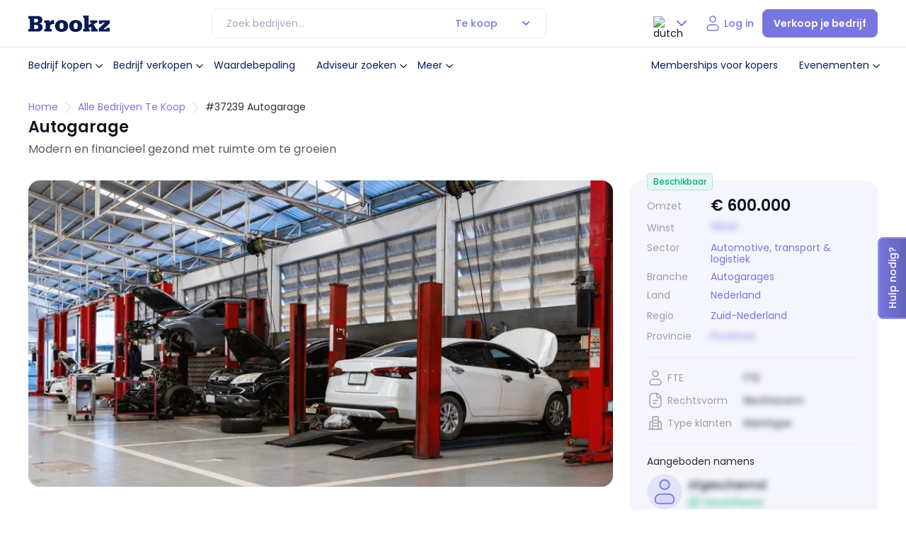

--- FILE ---
content_type: text/html; charset=UTF-8
request_url: https://www.brookz.nl/bedrijven-te-koop/autogarage-met-groeipotentie-zuid-limburg/37239
body_size: 56852
content:
<!DOCTYPE html> <html lang="nl"> <head>       <!-- Google Tag Manager --> <script>(function(w,d,s,l,i){w[l]=w[l]||[];w[l].push({'gtm.start':new Date().getTime(),event:'gtm.js'});var f=d.getElementsByTagName(s)[0],j=d.createElement(s),dl=l!='dataLayer'?'&l='+l:'';j.async=true;j.src='https://sst.brookz.nl/gtm.js?id='+i+dl;f.parentNode.insertBefore(j,f);})(window,document,'script','dataLayer','GTM-WFRTS7');</script> <!-- End Google Tag Manager -->   <title>Te koop: Autogarage met groeipotentie (Zuid-Limburg) | Brookz®</title> <meta name="description" content="Te koop via Brookz: moderne autogarage met brede dienstverlening (APK, onderhoud &amp; reparatie), groeipotentie en een jaaromzet van €600.000."> <meta name="viewport" content="width=device-width, initial-scale=1, maximum-scale=1, user-scalable=0"/> <meta charset="utf-8"> <!-- Load the Google font files faster by adding preconnect --> <link rel="DNS-prefetch" href="https://fonts.googleapis.com"> <link rel="preconnect" href="https://fonts.gstatic.com" crossorigin> <link rel="preload" href="https://fonts.googleapis.com/css2?family=Poppins:wght@300;400;500;600&display=swap" as="style" onload="this.onload=null;this.rel='stylesheet'"> <noscript> <link href="https://fonts.googleapis.com/css2?family=Poppins:wght@300;400;500;600&display=swap" rel="stylesheet" type="text/css" /> </noscript>   <link rel="preload" href="/static/build/js/common.js?v=1063" as="script"> <link rel="preload" href="/static/build/js/pages/proposition-details.js?v=1063" as="script"> <link rel="preload" href="/static/build/js/components/glide.js?v=1063" as="script">   <link rel="preload" href="/static/build/css/common.css?v=1063" as="style"> <link rel="preload" href="/static/build/css/pages/proposition-details.css?v=1063" as="style"> <link rel="stylesheet" href="/static/build/css/common.css?v=1063"> <link rel="stylesheet" href="/static/build/css/pages/proposition-details.css?v=1063">  <link rel="preload" href="/static/build/css/common.css?v=1063" as="style" onload="this.onload=null;this.rel='stylesheet'"> <link rel="stylesheet" href="/static/build/css/common.css?v=1063"> <link rel="canonical" href="https://www.brookz.nl/bedrijven-te-koop/autogarage-met-groeipotentie-zuid-limburg/37239"> <meta property="og:image" content="https://res.cloudinary.com/dkguc4qus/image/fetch/f_webp/v1708590456/https://brookz-production.s3.amazonaws.com/files/documents/9463"> <meta property="og:title" content="Te koop: Autogarage met groeipotentie (Zuid-Limburg) | Brookz®"> <meta property="og:url" content="https://www.brookz.nl/bedrijven-te-koop/autogarage-met-groeipotentie-zuid-limburg/37239"> <meta property="og:description" content="Te koop via Brookz: moderne autogarage met brede dienstverlening (APK, onderhoud &amp; reparatie), groeipotentie en een jaaromzet van €600.000."> <meta name="twitter:card" content="summary"> <meta name="twitter:site" content="@Brookz_NL"> <meta name="twitter:title" content="Te koop: Autogarage met groeipotentie (Zuid-Limburg) | Brookz®"> <meta name="twitter:image" content="https://www.brookz.nl/static/images/brookz_logo_square.png"> <meta name="twitter:description" content="Te koop via Brookz: moderne autogarage met brede dienstverlening (APK, onderhoud &amp; reparatie), groeipotentie en een jaaromzet van €600.000.">    <script>// Namespace:
brookz = {
	supports: {touch: !!("ontouchstart" in document)},
	components: {}
};

document.documentElement.dataset.supports = Object.keys(brookz.supports).filter(function(key) {
	return brookz.supports[key];
}).join(" ");

// Polyfills, mostly for IE11:
Array.from = Array.from || function(target) {
	return [].slice.call(target);
};

// missing forEach on NodeList for IE11
if (window.NodeList && !NodeList.prototype.forEach) {
    NodeList.prototype.forEach = Array.prototype.forEach;
}

// Element.closest() polyfill
if (!Element.prototype.matches) {
  Element.prototype.matches =
    Element.prototype.msMatchesSelector || 
    Element.prototype.webkitMatchesSelector;
}

if (!Element.prototype.closest) {
  Element.prototype.closest = function(s) {
    var el = this;

    do {
      if (Element.prototype.matches.call(el, s)) return el;
      el = el.parentElement || el.parentNode;
    } while (el !== null && el.nodeType === 1);
    return null;
  };
}
</script>     <script type="application/ld+json"> { "@context": "https://schema.org", "@type": "BreadcrumbList", "itemListElement": [{ "@type": "ListItem", "position": 1, "name": "home", "item": "https://www.brookz.nl" },{ "@type": "ListItem", "position": 2, "name": "alle bedrijven te koop", "item": "https://www.brookz.nl/bedrijven-te-koop" },{ "@type": "ListItem", "position": 3, "name": "Autogarage" }] } </script>     <style id="inline"> :root{--font-main:"Poppins",Arial,sans-serif;--color-main:#0f151c;--color-main-light:rgba(15, 21, 28, 0.72);--photoUpload-desc:rgba(15, 21, 28, 0.48);--color-deep-navy:#0b1e5b;--color-deep-navy-600:#091849;--button-gray-text:rgba(15, 21, 28, 0.44);--purple-soft:#adadec;--purple-400:#ADADEC;--color-soft-blue:#7777df;--purple-10:#F5F7FE;--purple-200:#E4E4F9;--purple-500:var(--color-soft-blue);--dark-blue-50:#f4f6f9;--dark-blue-100:#E7E9EF;--dark-blue-500:#0B1E5B;--dark-blue-300:#6D789D;--dark-blue-700:#071237;--dark-blue-800:#040C24;--color-dark-blue:#787a96;--color-soft-blue-hover:#5f5fb2;--light-black:#2f2f2f;--color-soft-blue-light:#cdcdf3;--menuHoverbg:#f3f4f7;--color-soft-blue-lighter:#f1f1fc;--color-soft-blue-lighter-hover:#e4e4f9;--red-300:#fe9177;--color-bright-orange:#fe471c;--color-bright-orange-hover:#e54019;--color-golden-yellow:#fac337;--color-green:#09ab7d;--color-green-hover:#097B5C;--color-gray:rgba(15, 21, 28, 0.64);--color-gray-200:#CFD0D2;--color-gray-300:#A3A9B6;--color-gray-400:#878a8e;--color-gray-500:#6f7377;--color-gray-500:#474f5f;--color-gray-600:#f0f0f1;--color-gray-1200:#fafafa;--color-gray-button:#737373;--color-gray-button-hover:#e6e6e6;--closeButtoBG:#F7F7F7;--color-gray-pricing:#fbfbfb;--color-grey-darker:#757575;--grey-light:#eeeeee;--grey-lighter:#f4f4f4;--color-silver:#98a2b3;--color-silver40:#eaecef;--color-gray-light:#575b60;--border-grey:#cad0d9;--text-black:#605950;--darker-blue:#1f3242;--color-golden-yellow-faded:rgba(254, 255, 181, 0.4);--color-soft-blue-transparent:rgba(119, 119, 223, 0.2);--nav-hover:rgba(11, 30, 91, 0.05);--white:#ffff;--white-faded:rgba(255, 255, 255, 0.8);--h2-text-shadow:1px 2px 8px rgba(0, 0, 0, 0.1);--select-color-disabled:rgba(15, 21, 28, 0.4);--select-color-normal:#0f151c;--banner-p-color:rgba(15, 21, 28, 0.8);--featured-cards:#f5f5fd;--price-span:rgba(15, 21, 28, 0.64);--soft-purple-bg:#e4e4f9;--soft-purple-bg-hover:#cdcdf3;--modal-bg-overlay:rgba(11, 30, 91, 0.3);--omzet:#65696e;--input-border:#D0D5DD;--community-bg:#F5F7FE;--darkBlue90:#646685;--primary-blue:#3b4f68;--gray5:#DCE3E3;--grey2:#D2D2E2;--gray8:#8A95A8;--gray9:#B5C1D6;--gray19:#F4F5F7;--gray-100:#E7E8E8;--gray-300:#9FA1A4;--gray-600:#575B60;--dark-gray-600:#575B60;--dark-gray-800:#0F151C;--dark-gray-400:#878A8E;--proposition-title:#0f151c;--proposition-subtitle:#575b60;--proposition-divider:#eeeded;--info-card-label:#9fa1a4;--proposition-border:#e7e8e8;--featured-card:#e6f3fc;--featured-label-bg:#ffe9e9;--info-card-border:#ffff82;--info-card-bg:#ffffe6;--infor-card-svg-color:#99994e;--label-green-border:#B5E6D8;--label-green-bg:#e6f7f2;--label-green-color:#09ab7d;--label-green-dealsuite:#174D3D;--label-green-dealsuite-hover:#123C30;--button-green-hover:#2B7D92;--button-green:#3B93A9;--exclusive:#feffb5;--notification--wrapper-bg:#f9f9fa;--payment-borders:#d9d9d9;--radio-button-active:#3c4b7c;--radio-group-unselected:rgba(231, 233, 239, 0.5);--radio-group-unselected-text:#6d789d;--scrollbarBG:white;--thumbBG:#7777df;--dashborder:#d6d6f5;--storey-border:rgba(15, 21, 28, 0.05);--accordion-border:#f3f3f4;--footer-border:rgba(255, 255, 255, 0.2);--select-border-normal:#e7e8e8;--info-strip-bg:#e6f3fc;--info-strip-border:#b3daf5;--info-strip-text:#0083df;--status-green-bg:#e6f7f2;--status-green-color:#09AB7D;--status-gray-bg:#e7e9ef;--status-gray-color:#6d789d;--status-blue-bg:#e6f3fc;--status-blue-color:#0083df;--status-yellow-bg:#fffff3;--status-yellow-color:#99994e;--status-red-bg:#ffe9e9;--status-red-color:#fe471c;--status-red-color-hover:#FFDAD2;--beschikbaar-bg:#E6F7F2;--beschikbaar-color:#09AB7D;--verkocht-bg:#FFCACA;--verkocht-color:#A70808;--in-onderhandeling-bg:#FFEACA;--in-onderhandeling-color:#8B5A10;--te-koop-gezocht-bg:#DAF4FF;--te-koop-gezocht-color:#106A91;--primary:slategray;--accent:tomato;--base-yellow:#CC9A00;--yellow-10:#FFF9E6;--yellow-800:#4C4C27;--valuescan-bg:#2C2C54;--blue-strip:#B3D4ED;--plan-basic:#D8E9EE;--input-border:#D0D5DD;--plan-basic:#D8E9EE;--plan-brons:#CD7F32;--plan-zilver:#ACAFB2;--plan-goud:#CCB370;--icon-bg:#e4e4f9;--oldheaderNavBorder:#dfe2e8;--tooltip-color:var(--dark-blue-800);--h1-text-shadow:0px 421px 118px rgba(0, 0, 0, 0),0px 270px 108px rgba(0, 0, 0, 0.01),0px 152px 91px rgba(0, 0, 0, 0.05),0px 67px 67px rgba(0, 0, 0, 0.09),0px 17px 37px rgba(0, 0, 0, 0.1);--box-shadow-main:0px 120px 48px 0px rgba(0, 0, 0, 0.01),0px 67px 40px 0px rgba(0, 0, 0, 0.05),0px 30px 30px 0px rgba(0, 0, 0, 0.09),0px 7px 16px 0px rgba(0, 0, 0, 0.1);touch-action:pan-x pan-y;height:100%;--pagination-normal:#667085;--base-duration:0.25s;--panel-overlay-bg:rgba(11, 30, 91, 0.30);--message-card-hover:#FBFBFB;--message-card-hover-icon:#F1F1FC}:host{filter:drop-shadow(1px 1.5px 4px 0px rgba(170, 174, 181, .45))}.brookz__ :root{--font-main:"Poppins",Arial,sans-serif;--color-main:#0f151c;--color-main-light:rgba(15, 21, 28, 0.72);--photoUpload-desc:rgba(15, 21, 28, 0.48);--color-deep-navy:#0b1e5b;--color-deep-navy-600:#091849;--button-gray-text:rgba(15, 21, 28, 0.44);--purple-soft:#adadec;--purple-400:#ADADEC;--color-soft-blue:#7777df;--purple-10:#F5F7FE;--purple-200:#E4E4F9;--purple-500:var(--color-soft-blue);--dark-blue-50:#f4f6f9;--dark-blue-100:#E7E9EF;--dark-blue-500:#0B1E5B;--dark-blue-300:#6D789D;--dark-blue-700:#071237;--dark-blue-800:#040C24;--color-dark-blue:#787a96;--color-soft-blue-hover:#5f5fb2;--light-black:#2f2f2f;--color-soft-blue-light:#cdcdf3;--menuHoverbg:#f3f4f7;--color-soft-blue-lighter:#f1f1fc;--color-soft-blue-lighter-hover:#e4e4f9;--red-300:#fe9177;--color-bright-orange:#fe471c;--color-bright-orange-hover:#e54019;--color-golden-yellow:#fac337;--color-green:#09ab7d;--color-green-hover:#097B5C;--color-gray:rgba(15, 21, 28, 0.64);--color-gray-200:#CFD0D2;--color-gray-300:#A3A9B6;--color-gray-400:#878a8e;--color-gray-500:#6f7377;--color-gray-500:#474f5f;--color-gray-600:#f0f0f1;--color-gray-1200:#fafafa;--color-gray-button:#737373;--color-gray-button-hover:#e6e6e6;--closeButtoBG:#F7F7F7;--color-gray-pricing:#fbfbfb;--color-grey-darker:#757575;--grey-light:#eeeeee;--grey-lighter:#f4f4f4;--color-silver:#98a2b3;--color-silver40:#eaecef;--color-gray-light:#575b60;--border-grey:#cad0d9;--text-black:#605950;--darker-blue:#1f3242;--color-golden-yellow-faded:rgba(254, 255, 181, 0.4);--color-soft-blue-transparent:rgba(119, 119, 223, 0.2);--nav-hover:rgba(11, 30, 91, 0.05);--white:#ffff;--white-faded:rgba(255, 255, 255, 0.8);--h2-text-shadow:1px 2px 8px rgba(0, 0, 0, 0.1);--select-color-disabled:rgba(15, 21, 28, 0.4);--select-color-normal:#0f151c;--banner-p-color:rgba(15, 21, 28, 0.8);--featured-cards:#f5f5fd;--price-span:rgba(15, 21, 28, 0.64);--soft-purple-bg:#e4e4f9;--soft-purple-bg-hover:#cdcdf3;--modal-bg-overlay:rgba(11, 30, 91, 0.3);--omzet:#65696e;--input-border:#D0D5DD;--community-bg:#F5F7FE;--darkBlue90:#646685;--primary-blue:#3b4f68;--gray5:#DCE3E3;--grey2:#D2D2E2;--gray8:#8A95A8;--gray9:#B5C1D6;--gray19:#F4F5F7;--gray-100:#E7E8E8;--gray-300:#9FA1A4;--gray-600:#575B60;--dark-gray-600:#575B60;--dark-gray-800:#0F151C;--dark-gray-400:#878A8E;--proposition-title:#0f151c;--proposition-subtitle:#575b60;--proposition-divider:#eeeded;--info-card-label:#9fa1a4;--proposition-border:#e7e8e8;--featured-card:#e6f3fc;--featured-label-bg:#ffe9e9;--info-card-border:#ffff82;--info-card-bg:#ffffe6;--infor-card-svg-color:#99994e;--label-green-border:#B5E6D8;--label-green-bg:#e6f7f2;--label-green-color:#09ab7d;--label-green-dealsuite:#174D3D;--label-green-dealsuite-hover:#123C30;--button-green-hover:#2B7D92;--button-green:#3B93A9;--exclusive:#feffb5;--notification--wrapper-bg:#f9f9fa;--payment-borders:#d9d9d9;--radio-button-active:#3c4b7c;--radio-group-unselected:rgba(231, 233, 239, 0.5);--radio-group-unselected-text:#6d789d;--scrollbarBG:white;--thumbBG:#7777df;--dashborder:#d6d6f5;--storey-border:rgba(15, 21, 28, 0.05);--accordion-border:#f3f3f4;--footer-border:rgba(255, 255, 255, 0.2);--select-border-normal:#e7e8e8;--info-strip-bg:#e6f3fc;--info-strip-border:#b3daf5;--info-strip-text:#0083df;--status-green-bg:#e6f7f2;--status-green-color:#09AB7D;--status-gray-bg:#e7e9ef;--status-gray-color:#6d789d;--status-blue-bg:#e6f3fc;--status-blue-color:#0083df;--status-yellow-bg:#fffff3;--status-yellow-color:#99994e;--status-red-bg:#ffe9e9;--status-red-color:#fe471c;--status-red-color-hover:#FFDAD2;--beschikbaar-bg:#E6F7F2;--beschikbaar-color:#09AB7D;--verkocht-bg:#FFCACA;--verkocht-color:#A70808;--in-onderhandeling-bg:#FFEACA;--in-onderhandeling-color:#8B5A10;--te-koop-gezocht-bg:#DAF4FF;--te-koop-gezocht-color:#106A91;--primary:slategray;--accent:tomato;--base-yellow:#CC9A00;--yellow-10:#FFF9E6;--yellow-800:#4C4C27;--valuescan-bg:#2C2C54;--blue-strip:#B3D4ED;--plan-basic:#D8E9EE;--input-border:#D0D5DD;--plan-basic:#D8E9EE;--plan-brons:#CD7F32;--plan-zilver:#ACAFB2;--plan-goud:#CCB370;--icon-bg:#e4e4f9;--oldheaderNavBorder:#dfe2e8;--tooltip-color:var(--dark-blue-800);--h1-text-shadow:0px 421px 118px rgba(0, 0, 0, 0),0px 270px 108px rgba(0, 0, 0, 0.01),0px 152px 91px rgba(0, 0, 0, 0.05),0px 67px 67px rgba(0, 0, 0, 0.09),0px 17px 37px rgba(0, 0, 0, 0.1);--box-shadow-main:0px 120px 48px 0px rgba(0, 0, 0, 0.01),0px 67px 40px 0px rgba(0, 0, 0, 0.05),0px 30px 30px 0px rgba(0, 0, 0, 0.09),0px 7px 16px 0px rgba(0, 0, 0, 0.1);touch-action:pan-x pan-y;height:100%;--pagination-normal:#667085;--base-duration:0.25s;--panel-overlay-bg:rgba(11, 30, 91, 0.30);--message-card-hover:#FBFBFB;--message-card-hover-icon:#F1F1FC}.brookz__ :host{filter:drop-shadow(1px 1.5px 4px 0px rgba(170, 174, 181, .45))}.brookz__menuOpen{overflow:hidden}.brookz__menuOpen .brookz__floating-contact-item{z-index:12!important;opacity:0}.brookz__menuOpen .button--filterSlideIn{z-index:12}@media(max-width:1279px){.brookz__menuOpen .brookz__logo{display:none}.brookz__menuOpen .brookz__nav-actions .brookz__nav-link.brookz__login{display:none}.brookz__menuOpen .lang-select-box .selected{min-height:40px;box-sizing:border-box}}@media(max-width:1279px){.brookz__menuOpen .brookz__nav-actions{align-items:flex-start;flex-direction:column;gap:16px}.brookz__menuOpen .brookz__nav-actions .lang-select-box{margin-left:0;display:flex!important}.brookz__menuOpen .brookz__nav-actions .lang-select-box .options-container{transform:translateX(-1px)}.brookz__menuOpen .brookz__nav-actions .brookz__login{display:none}}.brookz__nav--wrapper{padding:12px 0;background-color:var(--white)}@media(min-width:1280px){.brookz__nav--wrapper{display:flex;justify-content:space-between;align-items:center}}.brookz__logo{display:flex;align-items:center}.brookz__logo>a{height:auto;display:flex;align-items:center;justify-content:center}.brookz__logo svg{width:100%;max-width:115px}.brookz__nav-mobileHead{display:flex;align-items:center;justify-content:space-between;padding:24px 0}@media(min-width:1280px){.brookz__nav-mobileHead{display:none}}.brookz__nav-mobileHead .menuname{color:var(--color-deep-navy);font-family:var(--font-main);font-size:16px;font-style:normal;font-weight:600;line-height:24px}.brookz__nav-mobileHead .close-menu{padding:0;background-color:rgba(0,0,0,0);border:0}.brookz__nav--desktop .brookz__nav-list{list-style:none;margin:0;padding:0}@media(max-width:1024px){.brookz__nav--desktop .brookz__nav-list{max-height:calc(100svh - 160px);overflow:auto}}@media(min-width:1280px){.brookz__nav--desktop .brookz__nav-list{display:flex;align-items:center;display:none}}@media(max-height:778px)and (max-width:1279px){.brookz__nav--desktop .brookz__nav-list{max-height:calc(100svh - 200px);overflow:auto}}.brookz__nav--desktop .brookz__nav-item{position:relative}@media(max-width:1279px){.brookz__nav--desktop .brookz__nav-item{margin-bottom:8px}}.brookz__nav--desktop .brookz__nav-item.brookz__dropdown:hover .brookz__dropdown-menu{display:block;min-width:280px;opacity:1;box-sizing:border-box}@media(min-width:1280px){.brookz__nav--desktop .brookz__nav-item.brookz__dropdown:hover .brookz__dropdown-menu{padding:16px}}@media(min-width:1280px){.brookz__nav--desktop .brookz__nav-item:hover .brookz__nav-link{background-color:var(--menuHoverbg)}}@media(min-width:1280px){.brookz__nav--desktop .brookz__nav-item:hover .brookz__nav-link .brookz__dropdown-arrow{transform:rotate(180deg)}}.brookz__nav--desktop .brookz__nav-item ul.brookz__dropdown-menu .brookz__dropdown-item{margin-bottom:8px}.brookz__nav--desktop .brookz__nav-item ul.brookz__dropdown-menu .brookz__dropdown-item:last-of-type{margin-bottom:0}.brookz__nav--desktop .brookz__nav-item ul.brookz__dropdown-menu .brookz__dropdown-item .brookz__dropdown-link{display:flex;align-items:center;padding:8px;box-sizing:border-box}@media(min-width:1280px){.brookz__nav--desktop .brookz__nav-item ul.brookz__dropdown-menu .brookz__dropdown-item .brookz__dropdown-link:hover{background-color:var(--nav-hover)}}.brookz__nav--desktop .brookz__nav-item ul.brookz__dropdown-menu .brookz__dropdown-item .brookz__dropdown-link svg{margin-right:16px}.brookz__nav--desktop .brookz__nav-link{color:var(--color-deep-navy);font-family:var(--font-main);font-size:14px;font-style:normal;font-weight:300;line-height:16px;padding:8px;display:flex;align-items:center;min-height:40px;padding:8px 0;box-sizing:border-box;transition:all .3s;border-radius:8px;font-weight:400}@media(max-width:1279px){.brookz__nav--desktop .brookz__nav-link{display:flex;align-items:center;min-height:40px;padding:8px 0;box-sizing:border-box;transition:all .3s;border-radius:8px;justify-content:space-between}}@media(min-width:1280px){.brookz__nav--desktop .brookz__nav-link{padding:8px}}.brookz__nav--desktop .brookz__dropdown{position:relative}.brookz__nav--desktop .brookz__dropdown--mobile{display:block}@media(min-width:1025px){.brookz__nav--desktop .brookz__dropdown--mobile{display:none}}.brookz__nav--desktop .brookz__dropdown .brookz__dropdown-menu>.brookz__dropdown-menu{padding-left:32px}@media(min-width:1280px){.brookz__nav--desktop .brookz__dropdown:hover:before{content:"";position:absolute;height:40px;width:100%;background-color:rgba(0,0,0,0);top:calc(100% - 10px);min-width:280px;transform:translateX(-50%);left:50%;z-index:1001}}.brookz__nav--desktop .brookz__dropdown-arrow{margin-left:0;font-size:12px;display:flex;align-items:center;transition:all .3s}@media(max-width:1279px){.brookz__nav--desktop .brookz__dropdown .brookz__dropdown-menu{display:none!important}.brookz__nav--desktop .brookz__dropdown .brookz__dropdown-menu .brookz__dropdown-menu{display:none!important}}@media(max-width:1279px){.brookz__nav--desktop .brookz__dropdown.dropdown--open .brookz__dropdown-menu{display:block!important;content:"";padding-left:16px}.brookz__nav--desktop .brookz__dropdown.dropdown--open .brookz__dropdown-menu .brookz__nav-item.brookz__dropdown .brookz__dropdown-menu{display:none!important}.brookz__nav--desktop .brookz__dropdown.dropdown--open .brookz__dropdown-menu .brookz__nav-item.brookz__dropdown .brookz__dropdown-arrow{transform:rotate(0)}.brookz__nav--desktop .brookz__dropdown.dropdown--open .brookz__dropdown-menu .brookz__nav-item.brookz__dropdown.dropdown--open .brookz__dropdown-arrow{transform:rotate(180deg)}.brookz__nav--desktop .brookz__dropdown.dropdown--open .brookz__dropdown-menu .brookz__nav-item.brookz__dropdown.dropdown--open .brookz__dropdown-link{padding:0!important}.brookz__nav--desktop .brookz__dropdown.dropdown--open .brookz__dropdown-menu .brookz__nav-item.brookz__dropdown.dropdown--open .brookz__dropdown-menu{display:block!important}.brookz__nav--desktop .brookz__dropdown.dropdown--open .brookz__dropdown-menu .brookz__nav-item.brookz__dropdown.dropdown--open .brookz__dropdown-menu .brookz__nav-item.brookz__dropdown .brookz__dropdown-menu{display:none!important;content:"level 3"}.brookz__nav--desktop .brookz__dropdown.dropdown--open .brookz__dropdown-menu .brookz__nav-item.brookz__dropdown.dropdown--open .brookz__dropdown-menu .brookz__nav-item.brookz__dropdown .brookz__dropdown-arrow{transform:rotate(0)}.brookz__nav--desktop .brookz__dropdown.dropdown--open .brookz__dropdown-menu .brookz__nav-item.brookz__dropdown.dropdown--open .brookz__dropdown-menu .brookz__nav-item.brookz__dropdown .brookz__dropdown-link{padding:0!important}.brookz__nav--desktop .brookz__dropdown.dropdown--open .brookz__dropdown-menu .brookz__nav-item.brookz__dropdown.dropdown--open .brookz__dropdown-menu .brookz__nav-item.brookz__dropdown.dropdown--open .brookz__dropdown-menu{display:block!important}.brookz__nav--desktop .brookz__dropdown.dropdown--open .brookz__dropdown-menu .brookz__nav-item.brookz__dropdown.dropdown--open .brookz__dropdown-menu .brookz__nav-item.brookz__dropdown.dropdown--open .brookz__dropdown-arrow{transform:rotate(180deg)}.brookz__nav--desktop .brookz__dropdown.dropdown--open .brookz__dropdown-menu .brookz__nav-item.brookz__dropdown.dropdown--open .brookz__dropdown-menu .brookz__nav-item.brookz__dropdown.dropdown--open .brookz__dropdown-link{padding:0!important}.brookz__nav--desktop .brookz__dropdown.dropdown--open .brookz__dropdown-arrow{transform:rotate(180deg)}.brookz__nav--desktop .brookz__dropdown.dropdown--open .brookz__dropdown-link{padding:0!important}}.brookz__nav--desktop .brookz__dropdown-menu{display:none;background-color:var(--white);border-radius:16px;z-index:1000;padding:10px 0;list-style:none;transition:all .3s}@media(min-width:1280px){.brookz__nav--desktop .brookz__dropdown-menu{position:absolute;top:calc(100% + 16px);left:50%;transform:translateX(-50%);box-shadow:var(--box-shadow-main);opacity:0}}.brookz__nav--desktop .brookz__dropdown-menu.brookz__dropdown-menu-multilevel-1{padding-left:16px}.brookz__nav--desktop .brookz__dropdown-menu.brookz__dropdown-menu-multilevel-1 .brookz__dropdown-menu{padding-left:16px}.brookz__nav--desktop .brookz__dropdown-menu .brookz__dropdown-item .brookz__dropdown-link{color:var(--color-deep-navy);font-family:var(--font-main);font-size:14px;font-style:normal;font-weight:300;line-height:16px;padding:8px;padding:12px 0;box-sizing:border-box;display:block;width:100%;border-radius:8px;font-weight:400}@media(max-width:1279px){.brookz__nav--desktop .brookz__dropdown-menu .brookz__dropdown-item .brookz__dropdown-link{display:flex;align-items:center;min-height:40px;padding:8px 0;box-sizing:border-box;transition:all .3s;border-radius:8px;justify-content:space-between}}.brookz__nav--desktop .brookz__dropdown-menu .brookz__dropdown-item .brookz__dropdown-link .iconWrapper{background-color:var(--icon-bg);border-radius:8px;display:flex;align-items:center;justify-content:center;width:32px;height:32px;margin-right:16px}.brookz__nav--desktop .brookz__dropdown-menu .brookz__dropdown-item .brookz__dropdown-link .iconWrapper svg{width:24px!important;height:24px!important;margin:auto!important}@media(max-width:1279px){.brookz__nav--desktop .brookz__dropdown-menu .brookz__dropdown-item .brookz__dropdown-link{justify-content:flex-start}}.brookz__nav--desktop>ul.brookz__nav-list .brookz__dropdown-menu{padding-left:8px}.brookz__nav--desktop .lang-select-box{display:none}@media(min-width:768px){.brookz__nav--desktop .lang-select-box{display:flex}}.brookz__nav-actions{display:flex;align-items:center}@media(max-width:991px){.brookz__nav-actions--desktop .brookz__notificationBell,.brookz__nav-actions--desktop .logged-in{display:none!important}}.brookz__nav-actions--desktop .headerv2__top-nav-items{display:none}@media(min-width:1280px){.brookz__nav-actions--desktop .headerv2__top-nav-items{display:flex;margin-right:16px}}.brookz__nav-actions--desktop .headerv2__top-nav-items a{color:var(--color-deep-navy)}.brookz__nav-actions .logged-in{position:relative;cursor:pointer;display:flex;align-items:center}.brookz__nav-actions .logged-in button{border:0;padding:0;background-color:rgba(0,0,0,0)}.brookz__nav-actions .logged-in .header__cta-image{width:32px;height:32px;border-radius:32px}.brookz__nav-actions .logged-in .user-menu{position:relative;display:flex;align-items:center}.brookz__nav-actions .logged-in .user-menu__dropdown .header__user-menu{display:none;position:absolute;z-index:12;background:var(--white);top:calc(100% - 8px);min-width:220px;border-radius:16px;padding:16px;box-sizing:border-box;transform:translateX(-111px);box-shadow:0 120px 48px 0 rgba(0,0,0,.01),0 67px 40px 0 rgba(0,0,0,.05),0 30px 30px 0 rgba(0,0,0,.09),0 7px 16px 0 rgba(0,0,0,.1)}@media(min-height:1280px){.brookz__nav-actions .logged-in .user-menu__dropdown .header__user-menu{transform:translateX(-50%);top:calc(100% + 4px);left:50%}}.brookz__nav-actions .logged-in .user-menu__dropdown .header__user-menu-item{margin:0;border:0;box-shadow:none;position:relative}.brookz__nav-actions .logged-in .user-menu__dropdown .header__user-menu-item a{font-size:14px;font-style:normal;font-weight:400;line-height:16px;color:var(--color-deep-navy);transition:all .2s;display:block;width:100%}.brookz__nav-actions .logged-in .user-menu__dropdown .header__user-menu-item a span{position:relative}.brookz__nav-actions .logged-in .user-menu__dropdown .header__user-menu-item a .brookz__tags{position:absolute!important;width:fit-content;right:0;top:8px}@media(max-width:1279px){.brookz__nav-actions .logged-in .user-menu__dropdown--open .header__user-menu{display:block;left:-88%}}.brookz__nav-actions .logged-in button svg{transition:all .3s}@media(max-width:1279px){.brookz__nav-actions .logged-in button svg path{stroke:var(--color-soft-blue)}}.brookz__nav-actions .logged-in .userAdminDropdown img.chev{transition:all .3s}@media(min-width:1280px){.brookz__nav-actions .logged-in:hover .userAdminDropdown{position:relative}.brookz__nav-actions .logged-in:hover .userAdminDropdown img.chev{transform:rotate(180deg)}.brookz__nav-actions .logged-in:hover .userAdminDropdown:before{content:"";height:20px;display:block;position:absolute;top:100%;width:125px;left:-34px;z-index:1}.brookz__nav-actions .logged-in:hover .header__user-menu{display:block;left:50%}}.brookz__nav-actions .logged-in .js-user-dashboard-menu-trigger svg path{stroke:var(--color-soft-blue)}.brookz__nav-actions .brookz__login{color:var(--color-deep-navy);font-family:var(--font-main);font-size:14px;font-style:normal;font-weight:300;line-height:16px;padding:8px;color:var(--color-soft-blue);font-size:14px;font-style:normal;font-weight:500;padding:8px 12px}@media(max-width:1279px){.brookz__nav-actions .brookz__login{display:flex;align-items:center;min-height:40px;padding:8px 0;box-sizing:border-box;transition:all .3s;border-radius:8px;justify-content:space-between}}@media(max-width:1279px){.brookz__nav-actions .brookz__login{display:flex;align-items:center;min-width:48px;height:48px;justify-content:center;padding:8px 12px;gap:4px}.brookz__nav-actions .brookz__login span{margin-right:8px;font-size:14px;font-style:normal;font-weight:500;line-height:16px;color:var(--color-soft-blue)}}.brookz__nav-actions .brookz__nav-button{background-color:var(--color-soft-blue);color:#fff;padding:8.5px 15px;min-height:40px;border-radius:8px;font-family:var(--font-main);font-size:14px;font-weight:600;text-decoration:none;transition:background-color .3s ease;border:1px solid var(--color-soft-blue);box-sizing:border-box;display:flex;align-items:center}.brookz__nav-actions .brookz__nav-button:hover{background-color:var(--color-soft-blue-hover)}.brookz__nav-actions .userName{margin-left:8px;font-size:14px;font-style:normal;font-weight:400;line-height:16px;color:var(--color-deep-navy);display:none!important}.brookz__nav-actions .userAdminDropdown{display:flex;align-items:center}.brookz__nav-actions .userAdminDropdown svg{transition:all .3s}.brookz__nav-actions.brookz__nav-actions{gap:8px}.brookz__notificationBell{width:41px;height:40px;box-sizing:border-box;text-align:center;line-height:40px;justify-content:center;background-color:var(--white);transition:all .4s;cursor:pointer;position:relative;display:flex;align-items:center;justify-content:flex-start;border:0;padding-left:0}.brookz__notificationBell .dot{min-width:17px;width:auto;height:17px;padding:2px;box-sizing:border-box;border-radius:10px;position:absolute;top:calc(100% - 22px);left:13px;background:var(--color-bright-orange);line-height:1;color:#fff;text-align:center;font-size:12px;font-style:normal;font-weight:600;line-height:10px;border:2px solid var(--white);right:auto}.brookz__notificationBell .icon{color:var(--color-main);justify-content:center;font-size:20px}.brookz__notificationBell .bell{margin-top:-2px}.brookz__notificationBell .bell path{fill:var(--color-soft-blue)}.brookz__notificationBell .userNotification__dropdown{display:none;background:var(--white);min-width:300px;z-index:12;position:absolute;top:calc(100% + 5px);right:-43px;border-radius:16px;box-shadow:1px 3px 12px 0 rgba(0,0,0,.1);overflow:hidden}@media(min-width:854px){.brookz__notificationBell .userNotification__dropdown{left:-100px}}.brookz__notificationBell .userNotification__dropdown .date{text-align:right}.brookz__notificationBell .userNotification__dropdown .mail__item{padding:12px 16px;margin-top:-1px}.brookz__notificationBell .userNotification__dropdown .mail__user-image{align-items:flex-start}.brookz__notificationBell .userNotification__dropdown .mail__container a:last-of-type .mail__item{border-bottom:0}.brookz__notificationBell .userNotification__dropdown .userNotification__head .title{font-size:14px;font-style:normal;font-weight:500;line-height:16px;color:var(--font-main)}.brookz__notificationBell:hover:before{content:"";background:rgba(0,0,0,0);position:absolute;z-index:13;width:300px;height:15px;top:calc(100% - 6px);right:-38px}@media(min-width:768px){.brookz__notificationBell:hover:before{right:-161px}}.brookz__notificationBell:hover .userNotification__dropdown{display:block}@media(min-width:768px){.brookz__headerNavHidden .brookz__nav--desktop,.brookz__headerNavHidden .brookz__nav-mobileHead{display:none!important}}@media(min-width:768px){.brookz__headerNavHidden .js-general-menu{display:none!important}}.brookz__items-savedSearch{margin-top:16px}.brookz__items-savedSearch p{font-size:14px;font-style:normal;font-weight:300;line-height:19px;color:var(--white);margin-bottom:0}.brookz__items-savedSearch p a{font-weight:500;color:var(--color-soft-blue)}.brookz__desktop-nav{display:none;background-color:var(--white)}@media(min-width:1280px){.brookz__desktop-nav{display:block;border-bottom:1px solid var(--oldheaderNavBorder)}}@media(max-width:1279px){.brookz__desktop-nav.open{display:block;position:fixed;left:0;top:0;z-index:17;width:100vw;height:100svh;background:var(--white);padding:0 16px;box-sizing:border-box}}.brookz__mobile-nav{padding:4px 16px;box-sizing:border-box;display:flex;align-items:center;justify-content:space-between;background-color:var(--white)}@media(min-width:1280px){.brookz__mobile-nav{display:none}}.brookz__mobile-nav .select-box{margin-left:16px}.brookz__menuToggles{display:flex;align-items:center;gap:8px}@media(min-width:1280px){.brookz__menuToggles{gap:unset}}.brookz__menuToggles .js-general-menu{margin-left:0;width:48px;height:48px;justify-content:center}.brookz__menuToggles a{display:flex;align-items:center}@media(min-width:1280px){.brookz__menuToggles a{display:inline-block}}.brookz__menuToggles a:not(:first-of-type){margin-left:0}.brookz__feature-card{padding:16px;box-sizing:border-box;flex-direction:column;align-items:flex-start;gap:8px;flex-shrink:0;align-self:stretch;border-radius:8px;background-color:var(--color-soft-blue-lighter);list-style-type:none;transition:all .3s}.brookz__feature-card .title{display:flex;align-items:center;color:var(--select-color-normal);margin-bottom:8px;font-weight:500}.brookz__feature-card .title svg{margin-right:8px}.brookz__feature-card p{font-size:14px;font-style:normal;font-weight:300;line-height:20px;margin:0}.brookz__feature-cards{padding:0;margin:0;display:grid;gap:24px;margin:40px auto}@media(min-width:768px){.brookz__feature-cards{margin:72px auto;grid-template-columns:repeat(3,1fr)}}.brookz__feature-card:hover{background-color:var(--color-soft-blue)}.brookz__feature-card:hover .title,.brookz__feature-card:hover p{color:var(--white-faded)}.brookz__feature-card:hover svg circle,.brookz__feature-card:hover svg path{stroke:var(--white-faded)}.brookz__featured-advertise{display:grid;gap:24px}@media(min-width:768px){.brookz__featured-advertise{grid-template-columns:384px 1fr}}.brookz__featured-advertise .companyFeatured{display:contents}.brookz__featured-advertise-img{display:flex;border-radius:16px;overflow:hidden;position:relative;overflow:hidden;background-size:contain;background-repeat:no-repeat;background-position:center;min-height:281px}.brookz__featured-advertise-img a{display:flex;align-items:center;justify-content:center}.brookz__featured-advertise-img img{max-width:100%;height:100%;position:absolute;left:0;right:0;margin:auto;min-width:max-content}.brookz__featured-advertise-caption{border-radius:16px;overflow:hidden;background-color:var(--color-soft-blue-light);padding:24px;box-sizing:border-box;display:flex;align-items:center;position:relative}@media(min-width:768px){.brookz__featured-advertise-caption{padding:22px 26px}}.brookz__featured-advertise-caption h3{font-family:var(--font-main)!important;font-size:32px;font-style:normal;font-weight:600;line-height:40px;margin-top:0;display:flex;align-items:center;margin-bottom:16px}@media(max-width:767px){.brookz__featured-advertise-caption h3{align-items:flex-start}}.brookz__featured-advertise-caption .label{background-color:var(--color-soft-blue);color:var(--white);padding:4px 8px;gap:10px;border-radius:56px;text-align:center;font-size:10px;font-style:normal;font-weight:500;line-height:14px;letter-spacing:.1px;min-width:fit-content;margin-left:16px}.brookz__featured-advertise-caption .label--desktop{display:none}@media(min-width:768px){.brookz__featured-advertise-caption .label--desktop{display:block}}.brookz__featured-advertise-caption .label--mobile{display:table;margin-left:0;margin-bottom:16px}@media(min-width:768px){.brookz__featured-advertise-caption .label--mobile{display:none}}.brookz__featured-advertise-caption .desc{margin-bottom:16px}.brookz__featured-advertise-caption .desc p{color:var(--banner-p-color);font-family:var(--font-main);font-size:16px;font-style:normal;font-weight:300;line-height:24px;margin:0}.brookz__featured-advertise-caption .desc p strong{font-weight:500}.brookz__hero-caption{z-index:12;display:block;position:absolute;left:0;right:0;margin:auto;top:72px;bottom:0;z-index:2}@media(min-width:1280px){.brookz__hero-caption{top:auto;height:fit-content;bottom:170px}}@media(min-width:1600px){.brookz__hero-caption{top:0;height:fit-content;bottom:0}}.brookz__hero-caption-text h1,.brookz__hero-caption-text h2{color:var(--white)}.brookz__hero-caption-text h1{color:var(--white);text-align:center;font-family:var(--font-main);text-shadow:var(--h1-text-shadow);margin-top:0;margin-bottom:0;font-size:24px;font-style:normal;font-weight:600;line-height:36px}@media(min-width:1280px){.brookz__hero-caption-text h1{font-size:38px;font-style:normal;font-weight:600;line-height:64px}}.brookz__hero-caption-text h2{text-align:center;font-family:var(--font-main);font-size:16px;font-style:normal;font-weight:300;line-height:23px;text-shadow:var(--h2-text-shadow);margin-top:0}@media(min-width:768px){.brookz__hero-caption-text h2{font-size:18px;font-style:normal;font-weight:500;line-height:24px}}.brookz__hero-caption-form{max-width:400px;margin:auto}.brookz__hero-caption-form fieldset{border:0;border-radius:16px;background:hsla(0,0%,100%,.5);backdrop-filter:blur(8px);padding:24px 20px 16px 20px;box-sizing:border-box;margin:0}@media(max-width:1279px){.brookz__hero-caption-form fieldset{width:calc(100% - 32px);margin:0 auto}}@media(max-width:358px){.brookz__hero-caption-form fieldset{padding:22px 18px 14px 18px}}@media(max-width:352px){.brookz__hero-caption-form fieldset .brookz__radiobutton label{font-size:13px!important}.brookz__hero-caption-form fieldset .brookz__select--large select{font-size:13px}}.brookz__hero-caption-form fieldset button{width:100%}.brookz__hero{position:relative}@media(min-width:1280px){.brookz__hero{height:100vh;max-height:676px}}@media(min-width:1800px){.brookz__hero{max-height:776px}}@media(min-width:2500px){.brookz__hero{max-height:876px}}@media(min-width:1024px){.brookz__hero:before{content:"";background:rgba(11,30,91,.2);position:absolute;left:0;top:0;height:100%;width:100%;z-index:1}}.brookz__hero-img{height:100%}.brookz__hero-img picture{height:100%;width:100%}@media(max-width:412px)and (max-width:914px){.brookz__hero-img picture{min-height:60svh}}@media(max-width:540px)and (max-width:720px){.brookz__hero-img picture{min-height:75svh}}@media(max-width:1180){.brookz__hero-img picture{min-height:58svh}}@media(max-width:1279px){.brookz__hero-img picture{min-height:75svh}}@media(max-width:430px)and (max-width:932px){.brookz__hero-img picture{min-height:58svh}}@media(max-width:414px){.brookz__hero-img picture{min-height:60svh}}@media(max-width:390px){.brookz__hero-img picture{min-height:65svh}}@media(max-width:375px){.brookz__hero-img picture{min-height:80svh}}@media(max-width:360px){.brookz__hero-img picture{min-height:73svh}}@media(min-width:1180px)and (max-width:820px){.brookz__hero-img picture{min-height:75svh}}@media only screen and (min-device-width:768px)and (max-device-width:1024px)and (orientation:landscape)and (-webkit-min-device-pixel-ratio:1){.brookz__hero-img picture{min-height:600px}}@media only screen and (min-device-width:768px)and (max-device-width:1024px)and (orientation:portrait)and (-webkit-min-device-pixel-ratio:1){.brookz__hero-img picture{min-height:550px}}@media only screen and (min-device-width:1112px)and (max-device-width:1112px)and (orientation:landscape)and (-webkit-min-device-pixel-ratio:2){.brookz__hero-img picture{min-height:650px}}@media only screen and (min-device-width:1024px)and (max-device-width:1024px)and (orientation:portrait)and (-webkit-min-device-pixel-ratio:2){.brookz__hero-img picture{min-height:650px}}.brookz__hero-img picture img{object-fit:cover;left:0;top:0;width:100%;height:100%}@media(max-width:666px){.brookz__hero-img picture img{position:absolute}}.brookz__hero-img .embla{height:100%}.brookz__hero-img .embla .embla__viewport{height:100%}.brookz__hero-img .embla .embla__container{height:100%}.brookz__hero-img .embla__controls{display:none}@media(max-width:1023px){.brookz__hero-img{min-height:500px;position:relative}.brookz__hero-img:before{content:"";background:linear-gradient(180deg,rgba(0,0,0,.3) 0,rgba(0,0,0,.6) 100%);position:absolute;left:0;top:0;height:100%;width:100%;z-index:1}}.brookz__hero-container{height:100%;min-height:550px}@media(max-width:820px){.brookz__hero-container{min-height:500px;max-height:500px;overflow:hidden}}@media(min-width:768px){.brookz__hero-container{height:100vh;max-height:590px;min-height:520px}}@media(min-width:1280px){.brookz__hero-container{height:100vh;max-height:676px}}@media(min-width:1800px){.brookz__hero-container{height:100vh;max-height:776px}}@media(min-width:2500px){.brookz__hero-container{height:100vh;max-height:876px}}@media(max-width:820px){.brookz__hero--withSaveSearch .brookz__hero-container{min-height:550px;max-height:550px}}.brookz__hero-content{height:100%}.brookz__homesearch__form .brookz__field{padding:0;margin:0}.brookz__homesearch__form .brookz__field-item{list-style-type:none;width:100%;margin-bottom:16px}.brookz__homesearch__form .brookz__field-item:last-of-type{margin-bottom:0}.brookz__homesearch__form .brookz__field-item .propostion_filter{display:grid;width:100%;box-sizing:border-box;background-color:var(--white);border-radius:6px;grid-template-columns:repeat(2,1fr)}.brookz__homesearch__form .brookz__field-item .propostion_filter.selector{padding:2px}.brookz__homesearch__form .brookz__field-item .brookz__radiobutton input{opacity:0;display:none}.brookz__homesearch__form .brookz__field-item .brookz__radiobutton label{display:block;text-align:center;padding:7px 8px;border-radius:6px;font-size:16px;cursor:pointer;min-height:32px;transition:background-color .3s,color .3s;font-size:14px;font-style:normal;font-weight:400;width:100%;display:flex;align-items:center;box-sizing:border-box;justify-content:center}.brookz__homesearch__form .brookz__field-item .brookz__radiobutton input:checked+label{background-color:var(--color-deep-navy);color:var(--white);font-weight:400}.brookz__homesearch__form .brookz__field-item .brookz__radiobutton input:not(:checked)+label{background-color:var(--white);color:var(--button-gray-text)}.brookz__homesearch__form .brookz__field-item .brookz__radiobutton label:hover{background-color:#e0e0e0}.brookz__homesearch__form .brookz__selector.propostion_filter{display:flex;justify-content:center;align-items:center;background-color:#f5f5f5;border-radius:8px;padding:5px}.brookz__homesearch__form .brookz__selector.propostion_filter .brookz__radiobutton{flex:1}.brookz__featuredlist{padding:0;margin:0;display:inline-flex;width:100%;min-width:100%;max-width:1232px}@media(min-width:768px){.brookz__featuredlist{position:relative}}@media(min-width:992px){.brookz__featuredlist{display:grid;grid-template-columns:repeat(3,1fr)}}.brookz__featuredlist--desktop{display:none;position:absolute;width:100%;left:0;bottom:0;right:0;margin:auto;width:100%;min-width:100%;z-index:3}@media(min-width:992px){.brookz__featuredlist--desktop{display:block}}@media(min-width:1024px){.brookz__featuredlist--desktop:before{content:"";position:absolute;top:0;right:0;bottom:0;margin:auto;height:100%;width:100%;background:linear-gradient(180deg,rgba(11,30,91,0) 0,rgba(11,30,91,.4) 55.5%)}}@media(min-width:992px){.brookz__featuredlist--desktop .brookz__featuredlist{min-width:auto;margin:auto;padding-top:78px;padding-bottom:40px}}.brookz__featuredlist-item{margin:auto;list-style-type:none;text-align:center;color:var(--white);position:relative}.brookz__featuredlist-item:not(:last-of-type):before{content:"";width:1px;height:58px;background-color:var(--white);position:absolute;right:0;top:0;bottom:0;margin:auto;opacity:.6}@media(min-width:992px){.brookz__featuredlist-item{width:100%}.brookz__featuredlist-item h3{font-family:var(--font-main);color:var(--white);margin-top:0;margin-bottom:2px;font-size:24px;font-style:normal;font-weight:600;line-height:32px}.brookz__featuredlist-item h4{margin:0;font-family:var(--font-main);font-size:16px;font-style:normal;font-weight:500;line-height:24px;color:var(--white-faded)}}.brookz__featuredlist--mobile{display:block;z-index:9;position:relative}@media(min-width:992px){.brookz__featuredlist--mobile{display:none}}.brookz__mobileCallToAction{padding-top:24px;z-index:8;width:100%}.brookz__mobileCallToAction .title{font-family:var(--font-main);font-size:22px;font-style:normal;font-weight:600;line-height:24px;color:var(--color-main);margin-bottom:16px}.brookz__mobileCallToAction p{font-family:var(--font-main);font-size:14px;font-style:normal;font-weight:300;line-height:16px;color:var(--color-main);margin:16px 0}.brookz__mobileCallToAction .title,.brookz__mobileCallToAction p{text-align:center;font-family:var(--font-main)}.brookz__mobileCallToAction-contents{width:100%}.brookz__mobileCallToAction .brookz__button{margin:auto;width:fit-content}.brookz__mobileCallToAction .featuresListMobile{padding:0;margin:0;margin-top:40px}.brookz__mobileCallToAction .featuresListMobile li{list-style-type:none;margin-bottom:24px}.brookz__mobileCallToAction .featuresListMobile li:last-of-type{margin-bottom:0}.brookz__mobileCallToAction .featuresListMobile li .desc,.brookz__mobileCallToAction .featuresListMobile li .title{text-align:center;font-family:var(--font-main)}.brookz__mobileCallToAction .featuresListMobile li .title{color:var(--color-main);font-size:18px;font-style:normal;font-weight:500;line-height:23px;margin-bottom:4px}.brookz__mobileCallToAction .featuresListMobile li .desc{color:var(--color-main-light);font-family:var(--font-main);font-size:14px;font-style:normal;font-weight:300;line-height:19px}.brookz__select{position:relative;border:1px solid var(--select-border-normal);border-radius:6px;background-color:var(--white);transition:all .3s}.brookz__select:hover{border:1px solid var(--color-soft-blue)}.brookz__select select{appearance:none;-webkit-appearance:none;-moz-appearance:none;border:0;box-sizing:border-box;cursor:pointer;color:var(--select-color-normal);font-family:var(--font-main);font-size:14px}.brookz__select select:focus-visible{outline:0}.brookz__select--medium select{padding:10px 16px}.brookz__select--large select{padding:13.3px 16px}.brookz__select.disabled select{color:var(--select-color-disabled);background-color:var(--color-gray-1200)}.brookz__select-wrapper{position:relative}.brookz__select-wrapper:focus-visible{outline:1px solid var(--select-color-normal)}.brookz__select-wrapper svg.svg-arrow{position:absolute;right:16px;top:0;bottom:0;margin:auto} </style>    <style> .brookz__hero-img { transition: opacity 0.3s ease; /* Optional: Smooth transition */ } h1 { font-family: -apple-system, BlinkMacSystemFont, "Segoe UI", Roboto, "Helvetica Neue", Arial, sans-serif; /* System fonts */ font-weight: 600; /* Adjust as needed */ transition: opacity 0.3s ease; /* Smooth transition */ } </style> <script>  document.addEventListener('DOMContentLoaded', function() { const navActionsElement = document.querySelector('.brookz__nav-actions.brookz__nav-actions--desktop'); if (navActionsElement) { navActionsElement.addEventListener('mouseover', function(e) { if (!document.getElementById('cropper-css')) { const preloadLink = document.createElement('link'); preloadLink.rel = 'preload'; preloadLink.href = 'https://unpkg.com/cropperjs@1.5.13/dist/cropper.min.css'; preloadLink.as = 'style'; preloadLink.onload = function() { const stylesheetLink = document.createElement('link'); stylesheetLink.id = 'cropper-css'; stylesheetLink.rel = 'stylesheet'; stylesheetLink.href = 'https://unpkg.com/cropperjs@1.5.13/dist/cropper.min.css'; document.head.appendChild(stylesheetLink); }; document.head.appendChild(preloadLink); } if (!document.getElementById('cropper-js')) { const script = document.createElement('script'); script.id = 'cropper-js'; script.src = `/static/build/js/components/popuplink.js`; script.defer = true; document.body.appendChild(script); } }); } setTimeout(function() { const staticImage = document.querySelector('.brookz__hero-img--static'); const sliderImage = document.querySelector('.brookz__hero-img--slider'); if (staticImage && sliderImage) { staticImage.style.display = 'none'; sliderImage.style.display = 'block'; } }, 1000); }); </script>  </head> <body class="bedrijventekoop__page env" data-component="@:brookz.components.Global">  <!-- Google Tag Manager (noscript) --> <noscript><iframe src="https://sst.brookz.nl/ns.html?id=GTM-WFRTS7" height="0" width="0" style="display:none;visibility:hidden"></iframe></noscript> <!-- End Google Tag Manager (noscript) -->   <header class="headerv2 page-header " data-component="@:brookz.components.Header"> <div class="brookz__header-wrapper"> <div class="brookz__desktop-nav"> <div class="brookz__nav-container"> <div class="brookz__nav--wrapper"> <div class="brookz__logo"> <a href="/" aria-label="home page"><svg id="brookz-logo" width="203" height="41" viewBox="0 0 203 41" fill="none" xmlns="http://www.w3.org/2000/svg"> <path d="M0 1.50562V8.04967H3.80849V33.5886H0V40.1327H21.9276C25.6785 40.1327 28.1597 39.7853 29.9485 38.9745C33.6992 37.353 35.8919 33.9362 35.8919 29.6508C35.8919 25.8286 34.1609 22.8172 31.1025 21.3693C29.8907 20.7902 28.9098 20.5585 26.7749 20.3848C32.3143 19.6319 35.1995 16.4468 35.1995 11.1189C35.1995 7.58646 33.6992 4.80656 30.9295 3.12718C29.083 2.02686 26.544 1.50562 22.7355 1.50562H0ZM14.3685 17.1997V8.04967H17.9461C20.8312 8.04967 22.1007 8.28139 23.024 9.09217C23.9473 9.7871 24.4667 11.0611 24.4667 12.5088C24.4667 14.0725 23.8895 15.4045 22.7931 16.2153C21.7546 16.968 20.6582 17.1997 18.2922 17.1997H14.3685ZM14.3685 33.5886V23.6858H18.7539C22.9664 23.6858 24.9861 25.3073 24.9861 28.6083C24.9861 32.0251 22.9085 33.5886 18.5809 33.5886H14.3685ZM53.3184 12.1614H39.9311V18.5896H43.1048V33.7044H39.9311V40.1327H58.1657V33.7044H54.0687V28.782C54.0687 25.7706 54.7611 24.207 56.6075 22.7591C57.9348 21.7747 59.5505 21.2534 61.3393 21.2534C62.3202 21.2534 62.782 21.3115 64.3399 21.7747V12.1614C63.4166 11.4665 62.782 11.2928 61.5124 11.2928C59.089 11.2928 56.9538 12.5088 55.1072 14.8833C54.2417 15.9836 54.0687 16.3309 53.3184 18.5896V12.1614ZM82.9204 11.2928C73.2261 11.2928 66.7055 17.1998 66.7055 25.9444C66.7055 35.2102 72.9952 41.0015 83.0934 41.0015C87.8829 41.0015 92.0377 39.5536 94.9805 36.8317C97.8656 34.2257 99.2507 30.7511 99.2507 26.1759C99.2507 21.1956 97.5195 17.2576 94.2304 14.7674C91.2298 12.5088 87.3059 11.2928 82.9204 11.2928ZM82.978 18.1842C86.3249 18.1842 87.9983 20.7324 87.9983 25.7127C87.9983 31.388 86.3826 34.1098 82.978 34.1098C79.6889 34.1098 77.9579 31.3301 77.9579 26.1181C77.9579 20.848 79.6313 18.1842 82.978 18.1842ZM118.119 11.2928C108.425 11.2928 101.904 17.1998 101.904 25.9444C101.904 35.2102 108.194 41.0015 118.292 41.0015C123.082 41.0015 127.236 39.5536 130.179 36.8317C133.064 34.2257 134.449 30.7511 134.449 26.1759C134.449 21.1956 132.718 17.2576 129.429 14.7674C126.428 12.5088 122.505 11.2928 118.119 11.2928ZM118.177 18.1842C121.524 18.1842 123.197 20.7324 123.197 25.7127C123.197 31.388 121.581 34.1098 118.177 34.1098C114.888 34.1098 113.157 31.3301 113.157 26.1181C113.157 20.848 114.83 18.1842 118.177 18.1842ZM162.954 22.5855L169.013 18.1842H172.129V12.1614H154.126V18.1842H159.03L150.606 23.9175V-8.24143e-05H136.872V6.42811H140.046V33.7044H136.872V40.1327H153.145V34.2257H150.606V31.5038L155.337 28.087L159.03 34.2257H156.087V40.1327H172.879V34.2257H170.167L162.954 22.5855ZM187.536 34.3416L203 19.6319V12.1614H176.053V21.0798H183.958V17.9525H190.882L175.591 32.6622V40.1327H203V30.8089H195.096V34.3416H187.536Z" fill="#0C1A53"/> </svg> </a> </div> <nav class="brookz__nav--desktop">        <div class="brookz__header-search"> <input type="hidden" name="search_type" value="te-koop"> <input type="hidden" name="search_text" value="Bedrijven te koop"> <input type="hidden" name="search_short_text" value="Te koop"> <input type="hidden" name="search_placeholder" value="Zoek bedrijven..."> <div class="brookz__header-search-wrapper"> <div class="brookz__header-search-input-wrapper"> <input type="text" name="q" class="brookz__header-search-input" placeholder="Zoek bedrijven..." autocomplete="off" value="" > <button type="button" class="brookz__header-search-clear" aria-label="Clear search" > <svg xmlns="http://www.w3.org/2000/svg" width="24" height="24" viewBox="0 0 24 24" fill="none"> <path fill-rule="evenodd" clip-rule="evenodd" d="M12 1C5.92487 1 1 5.92487 1 12C1 18.0751 5.92487 23 12 23C18.0751 23 23 18.0751 23 12C23 5.92487 18.0751 1 12 1ZM15.7071 8.29289C16.0976 8.68342 16.0976 9.31658 15.7071 9.70711L13.4142 12L15.7071 14.2929C16.0976 14.6834 16.0976 15.3166 15.7071 15.7071C15.3166 16.0976 14.6834 16.0976 14.2929 15.7071L12 13.4142L9.70711 15.7071C9.31658 16.0976 8.68342 16.0976 8.29289 15.7071C7.90237 15.3166 7.90237 14.6834 8.29289 14.2929L10.5858 12L8.29289 9.70711C7.90237 9.31658 7.90237 8.68342 8.29289 8.29289C8.68342 7.90237 9.31658 7.90237 9.70711 8.29289L12 10.5858L14.2929 8.29289C14.6834 7.90237 15.3166 7.90237 15.7071 8.29289Z" fill="#B6BCCE"/> </svg> </button> </div> <div class="brookz__header-search-dropdown"> <button type="button" class="brookz__header-search-dropdown-button" aria-label="Search" > <span class="brookz__header-search-dropdown-text">Te koop</span> </button> <button type="button" class="brookz__header-search-dropdown-arrow" aria-label="Select search type" aria-expanded="false" > <svg class="brookz__header-search-dropdown-icon" width="24" height="24" viewBox="0 0 24 24" fill="none" xmlns="http://www.w3.org/2000/svg"> <path d="M16 10L12 14L8 10" stroke="var(--color-soft-blue)" stroke-width="2" stroke-linecap="round" stroke-linejoin="round"/> </svg> </button> <div class="brookz__header-search-dropdown-menu"> <button type="button" class="brookz__header-search-dropdown-item" data-value="te-koop" data-placeholder="Zoek bedrijven..." data-short-text="Te koop" > Bedrijven te koop </button> <button type="button" class="brookz__header-search-dropdown-item" data-value="gezocht" data-placeholder="Zoek bedrijven..." data-short-text="Gezocht" > Bedrijven gezocht </button> <button type="button" class="brookz__header-search-dropdown-item" data-value="adviseurs" data-placeholder="Zoek adviseur..." data-short-text="Adviseurs" > Adviseurs </button> <button type="button" class="brookz__header-search-dropdown-item" data-value="kennisbank" data-placeholder="Zoek artikel..." data-short-text="Kennisbank" > Kennisbank artikelen </button> </div> </div> </div> </div> <div class="brookz__nav-mobileHead"> <div class="menuname">Menu</div> <button class="close-menu js-close-menu"><svg width="24" height="24" viewBox="0 0 24 24" fill="none" xmlns="http://www.w3.org/2000/svg"> <path d="M16.2392 6.33977C16.6297 5.94926 17.2627 5.94929 17.6532 6.33977C18.0438 6.73029 18.0438 7.36331 17.6532 7.75383L13.4101 11.996L17.6532 16.2392C18.0438 16.6297 18.0438 17.2627 17.6532 17.6532C17.2627 18.0438 16.6297 18.0438 16.2392 17.6532L11.996 13.4101L7.75383 17.6532C7.36331 18.0438 6.73029 18.0438 6.33977 17.6532C5.94929 17.2627 5.94926 16.6297 6.33977 16.2392L10.582 11.996L6.33977 7.75383C5.94924 7.36331 5.94924 6.73029 6.33977 6.33977C6.73029 5.94924 7.36331 5.94924 7.75383 6.33977L11.996 10.582L16.2392 6.33977Z" fill="black"/> </svg> </button> </div> <ul class="brookz__nav-list"> <li class="brookz__nav-item brookz__dropdown"> <a href="#" class="brookz__nav-link">Kopen <span class="brookz__dropdown-arrow"> <img src="/images/chev-down.svg" alt="chevron right" class="chevron-down" /> </span></a> <ul class="brookz__dropdown-menu"> <li class="brookz__dropdown-item"><a href="/bedrijven-te-koop" class="brookz__dropdown-link">Bedrijven te koop</a></li> <li class="brookz__dropdown-item"><a href="/profiel-plaatsen/bedrijf-kopen" class="brookz__dropdown-link">Zoekprofiel plaatsen</a></li> <li class="brookz__dropdown-item"><a href="/profiel-plaatsen/bedrijf-mbi-kandidaat" class="brookz__dropdown-link">MBI zoekprofiel plaatsen</a></li> <li class="brookz__dropdown-item"><a href="/kennisbank/bedrijf-kopen" class="brookz__dropdown-link">Bedrijf kopen stappenplan</a></li> </ul> </li> <li class="brookz__nav-item brookz__dropdown"> <a href="#" class="brookz__nav-link">Verkopen <span class="brookz__dropdown-arrow"> <img src="/images/chev-down.svg" alt="chevron right" class="chevron-down" /> </span></a> <ul class="brookz__dropdown-menu"> <li class="brookz__dropdown-item"><a href="/verkoop-bedrijf" class="brookz__dropdown-link">Verkoop je bedrijf</a></li> <li class="brookz__dropdown-item"><a href="/bedrijven-gezocht" class="brookz__dropdown-link">Bedrijven gezocht</a></li> <li class="brookz__dropdown-item"><a href="/kennisbank/bedrijf-verkopen" class="brookz__dropdown-link">Stappenplan bedrijfsverkoop</a></li> <li class="brookz__dropdown-item brookz__no-sub-menu"> <a href="https://academy.brookz.nl" class="brookz__dropdown-link"> Brookz Academy <span class="brookz__tags brookz__tags--xs brookz__tags--solid-purple brookz__tags--rounded-6"> Nieuw </span> </a> </li> <li class="brookz__dropdown-item"><a href="/verkopers-test" class="brookz__dropdown-link">Verkoop Test<span class="brookz__tags brookz__tags--xs brookz__tags--solid-purple ml-8px">Nieuw</span></a></a></li> </ul> </li> <li class="brookz__nav-item"><a href="/waardebepaling" class="brookz__nav-link">Waardebepaling</a></li> <li class="brookz__nav-item"><a href="/adviseurs" class="brookz__nav-link">Adviseur zoeken</a></li>  <li class="brookz__nav-item"><a href="/memberships" class="brookz__nav-link">Memberships voor kopers</a></li>  <li class="brookz__nav-item brookz__dropdown"> <a href="#" class="brookz__nav-link">Meer <span class="brookz__dropdown-arrow"> <img src="/images/chev-down.svg" alt="chevron right" class="chevron-down" /> </span></a> <ul class="brookz__dropdown-menu"> <li class="brookz__dropdown-item"><a href="/over-brookz" class="brookz__dropdown-link">Over ons</a></li> <li class="brookz__dropdown-item"><a href="/kennisbank" class="brookz__dropdown-link">Kennisbank</a></li> <li class="brookz__dropdown-item"><a href="/evenementen" class="brookz__dropdown-link">Evenementen</a></li> <li class="brookz__dropdown-item"><a href="/voor-professionals" class="brookz__dropdown-link">Voor professionals</a></li> <li class="brookz__dropdown-item"><a href="/onderzoek" class="brookz__dropdown-link">Onderzoeken</a></li> <li class="brookz__dropdown-item"><a href="/barometer" class="brookz__dropdown-link">Barometer</a></li> <li class="brookz__dropdown-item"><a href="/brookz-500" class="brookz__dropdown-link"> Brookz 500 </a></li> </ul> </li> <li class="brookz__nav-item brookz__dropdown brookz__dropdown--mobile"> <a href="#" class="brookz__nav-link">Brancheinformatie <span class="brookz__dropdown-arrow"> <img src="/images/chev-down.svg" alt="chevron right" class="chevron-down" /> </span></a> <ul class="brookz__dropdown-menu brookz__dropdown-menu-multilevel-1"> <li class="brookz__nav-item brookz__dropdown"> <a href="#" class="brookz__nav-link">Agri & food <span class="brookz__dropdown-arrow"> <img src="/images/chev-down.svg" alt="chevron right" class="chevron-down" /> </span></a> <ul class="brookz__dropdown-menu"> <li class="brookz__dropdown-item"><a href='/branche-informatie/brouwerij' class="brookz__dropdown-link">Brouwerijen</a></li> <li class="brookz__dropdown-item"><a href='/branche-informatie/bloemenspeciaalzaak' class="brookz__dropdown-link">Bloemenspeciaalzaken</a></li> <li class="brookz__dropdown-item"><a href='/branche-informatie/brood-koek-banketspeciaalzaak' class="brookz__dropdown-link">Brood-, koek- en banketspeciaalzaak</a></li> <li class="brookz__dropdown-item"><a href='/branche-informatie/chocolaterie' class="brookz__dropdown-link">Chocolaterieën</a></li> <li class="brookz__dropdown-item"><a href='/branche-informatie/fruitteeltbedrijf' class="brookz__dropdown-link">Fruitteeltbedrijven</a></li> <li class="brookz__dropdown-item"><a href='/branche-informatie/glastuinbouwbedrijf' class="brookz__dropdown-link">Glastuinbouwbedrijven</a></li> <li class="brookz__dropdown-item"><a href='/branche-informatie/hoveniersbedrijf' class="brookz__dropdown-link">Hoveniersbedrijven</a></li> <li class="brookz__dropdown-item"><a href='/branche-informatie/landbouwbedrijf' class="brookz__dropdown-link">Landbouwbedrijven</a></li> <li class="brookz__dropdown-item"><a href='/branche-informatie/tuincentrum' class="brookz__dropdown-link">Tuincentra</a></li> <li class="brookz__dropdown-item"><a href='/branche-informatie/veehouderij' class="brookz__dropdown-link">Veehouderijen</a></li> </ul> </li> <li class="brookz__nav-item brookz__dropdown"> <a href="#" class="brookz__nav-link">Automotive, transport & logistiek <span class="brookz__dropdown-arrow"> <img src="/images/chev-down.svg" alt="chevron right" class="chevron-down" /> </span></a> <ul class="brookz__dropdown-menu"> <li class="brookz__dropdown-item"><a href='/branche-informatie/autobedrijf' class="brookz__dropdown-link">Autobedrijven</a></li> <li class="brookz__dropdown-item"><a href='/branche-informatie/autogarage' class="brookz__dropdown-link">Autogarages</a></li> <li class="brookz__dropdown-item"><a href='/branche-informatie/autopoetsbedrijf' class="brookz__dropdown-link">Autopoetsbedrijf</a></li> <li class="brookz__dropdown-item"><a href='/branche-informatie/camper-caravanbedrijf' class="brookz__dropdown-link">Camper- en/of caravanbedrijven</a></li> <li class="brookz__dropdown-item"><a href='/branche-informatie/expediteur' class="brookz__dropdown-link">Expediteurs</a></li> <li class="brookz__dropdown-item"><a href='/branche-informatie/koeriersbedrijf' class="brookz__dropdown-link">Koeriersbedrijven</a></li> <li class="brookz__dropdown-item"><a href='/branche-informatie/merkdealer' class="brookz__dropdown-link">Merkdealers</a></li> <li class="brookz__dropdown-item"><a href='/branche-informatie/motorenspeciaalzaak' class="brookz__dropdown-link">Motorenspeciaalzaken</a></li> <li class="brookz__dropdown-item"><a href='/branche-informatie/tankstation' class="brookz__dropdown-link">Tankstations</a></li> <li class="brookz__dropdown-item"><a href='/branche-informatie/taxibedrijf' class="brookz__dropdown-link">Taxibedrijven</a></li> <li class="brookz__dropdown-item"><a href='/branche-informatie/transportbedrijf' class="brookz__dropdown-link">Transportbedrijven</a></li> <li class="brookz__dropdown-item"><a href='/branche-informatie/wasstraat' class="brookz__dropdown-link">Wasstraten</a></li> </ul> </li> <li class="brookz__nav-item brookz__dropdown"> <a href="#" class="brookz__nav-link">Bouw & Installatietechniek <span class="brookz__dropdown-arrow"> <img src="/images/chev-down.svg" alt="chevron right" class="chevron-down" /> </span></a> <ul class="brookz__dropdown-menu"> <li class="brookz__dropdown-item"><a href='/branche-informatie/aannemingsbedrijf' class="brookz__dropdown-link">Aannemingsbedrijven</a></li> <li class="brookz__dropdown-item"><a href='/branche-informatie/afwerkingsbedrijf' class="brookz__dropdown-link">Afwerkingsbedrijven</a></li> <li class="brookz__dropdown-item"><a href='/branche-informatie/asbestbedrijf' class="brookz__dropdown-link">Asbestbedrijven</a></li> <li class="brookz__dropdown-item"><a href='/branche-informatie/betonvlechtersbedrijf' class="brookz__dropdown-link">Betonvlechtersbedrijven</a></li> <li class="brookz__dropdown-item"><a href='/branche-informatie/bouwbedrijf' class="brookz__dropdown-link">Bouwbedrijven</a></li> <li class="brookz__dropdown-item"><a href='/branche-informatie/bouwmarkt' class="brookz__dropdown-link">Bouwmarkten</a></li> <li class="brookz__dropdown-item"><a href='/branche-informatie/dakdekkersbedrijf' class="brookz__dropdown-link">Dakdekkersbedrijven</a></li> <li class="brookz__dropdown-item"><a href='/branche-informatie/elektrotechnisch-bedrijf' class="brookz__dropdown-link">Electrotechnische bedrijven</a></li> <li class="brookz__dropdown-item"><a href='/branche-informatie/glaszettersbedrijf' class="brookz__dropdown-link">Glaszettersbedrijven</a></li> <li class="brookz__dropdown-item"><a href='/branche-informatie/grond-weg-en-waterbouwbedrijf' class="brookz__dropdown-link">Grond-, weg- en waterbouwbedrijven</a></li> <li class="brookz__dropdown-item"><a href='/branche-informatie/installatiebedrijf' class="brookz__dropdown-link">Installatiebedrijven</a></li> <li class="brookz__dropdown-item"><a href='/branche-informatie/loodgietersbedrijf' class="brookz__dropdown-link">Loodgietersbedrijven</a></li> <li class="brookz__dropdown-item"><a href='/branche-informatie/metselbedrijf' class="brookz__dropdown-link">Metselbedrijven</a></li> <li class="brookz__dropdown-item"><a href='/branche-informatie/montagebedrijf' class="brookz__dropdown-link">Montagebedrijven</a></li> <li class="brookz__dropdown-item"><a href='/branche-informatie/reparatiebedrijf' class="brookz__dropdown-link">Reparatiebedrijven</a></li> <li class="brookz__dropdown-item"><a href='/branche-informatie/schadeherstelbedrijf' class="brookz__dropdown-link">Schadeherstelbedrijven</a></li> <li class="brookz__dropdown-item"><a href='/branche-informatie/schildersbedrijf' class="brookz__dropdown-link">Schildersbedrijven</a></li> <li class="brookz__dropdown-item"><a href='/branche-informatie/schoorsteenveegbedrijf' class="brookz__dropdown-link">Schoorsteenveegbedrijven</a></li> <li class="brookz__dropdown-item"><a href='/branche-informatie/stukadoorsbedrijf' class="brookz__dropdown-link">Stukadoorsbedrijven</a></li> <li class="brookz__dropdown-item"><a href='/branche-informatie/tegelzettersbedrijf' class="brookz__dropdown-link">Tegelzetbedrijven</a></li> <li class="brookz__dropdown-item"><a href='/branche-informatie/timmerbedrijf' class="brookz__dropdown-link">Timmerbedrijven</a></li> <li class="brookz__dropdown-item"><a href='/branche-informatie/vastgoedbedrijf' class="brookz__dropdown-link">Vastgoedbedrijven</a></li> </ul> </li> <li class="brookz__nav-item brookz__dropdown"> <a href="#" class="brookz__nav-link">Detailhandel <span class="brookz__dropdown-arrow"> <img src="/images/chev-down.svg" alt="chevron right" class="chevron-down" /> </span></a> <ul class="brookz__dropdown-menu"> <li class="brookz__dropdown-item"><a href='/branche-informatie/baby-kindermodezaak' class="brookz__dropdown-link">Baby- en kindermodezaken</a></li> <li class="brookz__dropdown-item"><a href='/branche-informatie/bakkerij' class="brookz__dropdown-link">Bakkerijen</a></li> <li class="brookz__dropdown-item"><a href='/branche-informatie/beveiligingsbedrijf' class="brookz__dropdown-link">Beveiligingsbedrijven</a></li> <li class="brookz__dropdown-item"><a href='/branche-informatie/bodyfashionbedrijf' class="brookz__dropdown-link">Bodyfashionbedrijven</a></li> <li class="brookz__dropdown-item"><a href='/branche-informatie/cadeauwinkel' class="brookz__dropdown-link">Cadeauwinkels</a></li> <li class="brookz__dropdown-item"><a href='/branche-informatie/dames-herenmodezaak' class="brookz__dropdown-link">Dames- en herenmodezaken</a></li> <li class="brookz__dropdown-item"><a href='/branche-informatie/doe-het-zelf-winkel' class="brookz__dropdown-link">Doe-het-zelf-winkels</a></li> <li class="brookz__dropdown-item"><a href='/branche-informatie/dierenspeciaalzaak' class="brookz__dropdown-link">Dierenspeciaalzaken</a></li> <li class="brookz__dropdown-item"><a href='/branche-informatie/elektronicawinkel' class="brookz__dropdown-link">Elektronicawinkel</a></li> <li class="brookz__dropdown-item"><a href='/branche-informatie/juwelier' class="brookz__dropdown-link">Juweliers</a></li> <li class="brookz__dropdown-item"><a href='/branche-informatie/kapsalon' class="brookz__dropdown-link">Kapsalons</a></li> <li class="brookz__dropdown-item"><a href='/branche-informatie/keuken-badkamerspeciaalzaak' class="brookz__dropdown-link">Keuken-, badkamerspeciaalzaken</a></li> <li class="brookz__dropdown-item"><a href='/branche-informatie/kookwinkel' class="brookz__dropdown-link">Kookwinkels</a></li> <li class="brookz__dropdown-item"><a href='/branche-informatie/optiekzaak-opticien' class="brookz__dropdown-link">Opticiens</a></li> <li class="brookz__dropdown-item"><a href='/branche-informatie/parketzaak' class="brookz__dropdown-link">Parketzaken</a></li> <li class="brookz__dropdown-item"><a href='/branche-informatie/schoenenzaak' class="brookz__dropdown-link">Schoenenzaken</a></li> <li class="brookz__dropdown-item"><a href='/branche-informatie/slachterij' class="brookz__dropdown-link">Slachterijen</a></li> <li class="brookz__dropdown-item"><a href='/branche-informatie/slagerij' class="brookz__dropdown-link">Slagerijen</a></li> <li class="brookz__dropdown-item"><a href='/branche-informatie/slijterij' class="brookz__dropdown-link">Slijterijen</a></li> <li class="brookz__dropdown-item"><a href='/branche-informatie/speelgoedwinkel' class="brookz__dropdown-link">Speelgoedwinkels</a></li> <li class="brookz__dropdown-item"><a href='/branche-informatie/sportzaak' class="brookz__dropdown-link">Sportzaken</a></li> <li class="brookz__dropdown-item"><a href='/branche-informatie/stomerij' class="brookz__dropdown-link">Stomerijen</a></li> <li class="brookz__dropdown-item"><a href='/branche-informatie/supermarkt' class="brookz__dropdown-link">Supermarkten</a></li> <li class="brookz__dropdown-item"><a href='/branche-informatie/tabakszaak' class="brookz__dropdown-link">Tabakszaken</a></li> <li class="brookz__dropdown-item"><a href='/branche-informatie/versspeciaalzaak' class="brookz__dropdown-link">Versspeciaalzaken</a></li> <li class="brookz__dropdown-item"><a href='/branche-informatie/viswinkel' class="brookz__dropdown-link">Viswinkels</a></li> <li class="brookz__dropdown-item"><a href='/branche-informatie/wasserij' class="brookz__dropdown-link">Wasserijen</a></li> <li class="brookz__dropdown-item"><a href='/branche-informatie/watersportbedrijf' class="brookz__dropdown-link">Watersportbedrijven</a></li> <li class="brookz__dropdown-item"><a href='/branche-informatie/winkel' class="brookz__dropdown-link">Winkels</a></li> </ul> </li> <li class="brookz__nav-item brookz__dropdown"> <a href="#" class="brookz__nav-link">Gezondheidszorg & farmacie <span class="brookz__dropdown-arrow"> <img src="/images/chev-down.svg" alt="chevron right" class="chevron-down" /> </span></a> <ul class="brookz__dropdown-menu"> <li class="brookz__dropdown-item"><a href='/branche-informatie/apotheek' class="brookz__dropdown-link">Apotheek</a></li> <li class="brookz__dropdown-item"><a href='/branche-informatie/bedrijf-leverancier-medische-hulpmiddelen' class="brookz__dropdown-link">Bedrijf/leverancier in medische hulpmiddelen</a></li> <li class="brookz__dropdown-item"><a href='/branche-informatie/dierenarts-diergeneeskundige-praktijk' class="brookz__dropdown-link">Dierenarts- en diergeneeskundepraktijken</a></li> <li class="brookz__dropdown-item"><a href='/branche-informatie/dokterspraktijk' class="brookz__dropdown-link">Dokterspraktijken</a></li> <li class="brookz__dropdown-item"><a href='/branche-informatie/drogisterij' class="brookz__dropdown-link">Drogisterijen</a></li> <li class="brookz__dropdown-item"><a href='/branche-informatie/farmaceutisch-bedrijf' class="brookz__dropdown-link">Farmaceutische bedrijven</a></li> <li class="brookz__dropdown-item"><a href='/branche-informatie/fysiotherapiepraktijk' class="brookz__dropdown-link">Fysiotherapiepraktijken</a></li> <li class="brookz__dropdown-item"><a href='/branche-informatie/kliniek-praktijk' class="brookz__dropdown-link">Klinieken/praktijken</a></li> <li class="brookz__dropdown-item"><a href='/branche-informatie/tandartspraktijk' class="brookz__dropdown-link">Tandartspraktijken</a></li> <li class="brookz__dropdown-item"><a href='/branche-informatie/thuiszorgorganisatie' class="brookz__dropdown-link">Thuiszorgorganisaties</a></li> <li class="brookz__dropdown-item"><a href='/branche-informatie/verpleeghuis' class="brookz__dropdown-link">Verpleeghuizen</a></li> <li class="brookz__dropdown-item"><a href='/branche-informatie/verzorgingshuis' class="brookz__dropdown-link">Verzorgingshuizen</a></li> <li class="brookz__dropdown-item"><a href='/branche-informatie/zorgaanbieder' class="brookz__dropdown-link">Zorgaanbieders</a></li> <li class="brookz__dropdown-item"><a href='/branche-informatie/zorgcentrum' class="brookz__dropdown-link">Zorgcentra</a></li> <li class="brookz__dropdown-item"><a href='/branche-informatie/boekhandel' class="brookz__dropdown-link">Boekhandels</a></li> </ul> </li> <li class="brookz__nav-item brookz__dropdown"> <a href="#" class="brookz__nav-link">Groothandel <span class="brookz__dropdown-arrow"> <img src="/images/chev-down.svg" alt="chevron right" class="chevron-down" /> </span></a> <ul class="brookz__dropdown-menu"> <li class="brookz__dropdown-item"><a href='/branche-informatie/distributiecentrum' class="brookz__dropdown-link">Distributiecentra</a></li> <li class="brookz__dropdown-item"><a href='/branche-informatie/groothandel-autos-accessoires' class="brookz__dropdown-link">Groothandels in auto's en accessoires</a></li> <li class="brookz__dropdown-item"><a href='/branche-informatie/groothandel-bloemen-planten' class="brookz__dropdown-link">Groothandels in bloemen en planten</a></li> <li class="brookz__dropdown-item"><a href='/branche-informatie/groothandel-consumentengoederen' class="brookz__dropdown-link">Groothandels in consumentengoederen</a></li> <li class="brookz__dropdown-item"><a href='/branche-informatie/groothandel-elektrische-gebruiksgoederen' class="brookz__dropdown-link">Groothandels in elektrische gebruiksgoederen</a></li> <li class="brookz__dropdown-item"><a href='/branche-informatie/groothandel-hout-bouwmaterialen' class="brookz__dropdown-link">Groothandels in hout- en bouwmaterialen</a></li> <li class="brookz__dropdown-item"><a href='/branche-informatie/groothandel-kantoormachines-computers' class="brookz__dropdown-link">Groothandels in kantoormachines en computers</a></li> <li class="brookz__dropdown-item"><a href='/branche-informatie/groothandel-levensmiddelen' class="brookz__dropdown-link">Groothandels in levensmiddelen</a></li> <li class="brookz__dropdown-item"><a href='/branche-informatie/groothandel-sport-recreatie' class="brookz__dropdown-link">Groothandels in sport en recreatie</a></li> <li class="brookz__dropdown-item"><a href='/branche-informatie/groothandel-verpakkingsmaterialen' class="brookz__dropdown-link">Groothandels in verpakkingsmaterialen</a></li> <li class="brookz__dropdown-item"><a href='/branche-informatie/groothandel-textiel' class="brookz__dropdown-link">Groothandels in textiel (algemeen)</a></li> <li class="brookz__dropdown-item"><a href='/branche-informatie/houthandel' class="brookz__dropdown-link">Houthandels</a></li> </ul> </li> <li class="brookz__nav-item brookz__dropdown"> <a href="#" class="brookz__nav-link">Horeca, toerisme & recreatie <span class="brookz__dropdown-arrow"> <img src="/images/chev-down.svg" alt="chevron right" class="chevron-down" /> </span></a> <ul class="brookz__dropdown-menu"> <li class="brookz__dropdown-item"><a href='/branche-informatie/bar-club' class="brookz__dropdown-link">Barren/clubs</a></li> <li class="brookz__dropdown-item"><a href='/branche-informatie/b-en-b' class="brookz__dropdown-link">B&B</a></li> <li class="brookz__dropdown-item"><a href='/branche-informatie/cafe' class="brookz__dropdown-link">Cafés</a></li> <li class="brookz__dropdown-item"><a href='/branche-informatie/cafetaria-lunchroom' class="brookz__dropdown-link">Cafetaria's/lunchrooms</a></li> <li class="brookz__dropdown-item"><a href='/branche-informatie/camping' class="brookz__dropdown-link">Campings</a></li> <li class="brookz__dropdown-item"><a href='/branche-informatie/dansschool' class="brookz__dropdown-link">Dansscholen</a></li> <li class="brookz__dropdown-item"><a href='/branche-informatie/evenementenorganisatie' class="brookz__dropdown-link">Evenementenorganisaties</a></li> <li class="brookz__dropdown-item"><a href='/branche-informatie/hotel' class="brookz__dropdown-link">Hotels</a></li> <li class="brookz__dropdown-item"><a href='/branche-informatie/ijssalon' class="brookz__dropdown-link">IJssalons</a></li> <li class="brookz__dropdown-item"><a href='/branche-informatie/jachthaven' class="brookz__dropdown-link">Jachthavens</a></li> <li class="brookz__dropdown-item"><a href='/branche-informatie/kampeer-bungalowbedrijf' class="brookz__dropdown-link">Kampeer- en bungalowbedrijf</a></li> <li class="brookz__dropdown-item"><a href='/branche-informatie/koffiebar' class="brookz__dropdown-link">Koffiebars</a></li> <li class="brookz__dropdown-item"><a href='/branche-informatie/patisserie' class="brookz__dropdown-link">Patisserieën</a></li> <li class="brookz__dropdown-item"><a href='/branche-informatie/reisbureau' class="brookz__dropdown-link">Reisbureaus</a></li> <li class="brookz__dropdown-item"><a href='/branche-informatie/restaurant' class="brookz__dropdown-link">Restaurants</a></li> <li class="brookz__dropdown-item"><a href='/branche-informatie/vakantiepark' class="brookz__dropdown-link">Vakantieparken</a></li> <li class="brookz__dropdown-item"><a href='/branche-informatie/wellness-sauna' class="brookz__dropdown-link">Welness/sauna's</a></li> <li class="brookz__dropdown-item"><a href='/branche-informatie/zeilschool' class="brookz__dropdown-link">Zeilscholen</a></li> </ul> </li> <li class="brookz__nav-item brookz__dropdown"> <a href="#" class="brookz__nav-link">Industrie & productie <span class="brookz__dropdown-arrow"> <img src="/images/chev-down.svg" alt="chevron right" class="chevron-down" /> </span></a> <ul class="brookz__dropdown-menu"> <li class="brookz__dropdown-item"><a href='/bedrijven-gezocht/industrie-productie' class="brookz__dropdown-link">Alle industrie & productiebedrijven te koop</a></li> <li class="brookz__dropdown-item"><a href='/bedrijven-gezocht/bronsgieterij' class="brookz__dropdown-link">Bronsgieterijen</a></li> <li class="brookz__dropdown-item"><a href='/bedrijven-gezocht/coatingbedrijf' class="brookz__dropdown-link">Coatingbedrijven</a></li> <li class="brookz__dropdown-item"><a href='/bedrijven-gezocht/chemisch-bedrijf' class="brookz__dropdown-link">Chemische bedrijven</a></li> <li class="brookz__dropdown-item"><a href='/bedrijven-gezocht/hydraulisch-bedrijf' class="brookz__dropdown-link">Hydraulische bedrijven</a></li> <li class="brookz__dropdown-item"><a href='/bedrijven-gezocht/houtverwerkend-bedrijf' class="brookz__dropdown-link">Houtverwerkende bedrijven</a></li> <li class="brookz__dropdown-item"><a href='/bedrijven-gezocht/jachtbouwbedrijf' class="brookz__dropdown-link">Jachtbouwbedrijven</a></li> <li class="brookz__dropdown-item"><a href='/bedrijven-gezocht/kunststof-plasticverwerkende-bedrijf' class="brookz__dropdown-link">Kunststofverwerkende bedrijven</a></li> <li class="brookz__dropdown-item"><a href='/bedrijven-gezocht/leerindustriebedrijf' class="brookz__dropdown-link">Leerindustriebedrijven</a></li> <li class="brookz__dropdown-item"><a href='/bedrijven-gezocht/machinefabriek' class="brookz__dropdown-link">Machinefabrieken</a></li> <li class="brookz__dropdown-item"><a href='/bedrijven-gezocht/metaalbedrijf' class="brookz__dropdown-link">Metaalbedrijven</a></li> <li class="brookz__dropdown-item"><a href='/bedrijven-gezocht/meubelmakerij' class="brookz__dropdown-link">Meubelmakerijen</a></li> <li class="brookz__dropdown-item"><a href='/bedrijven-gezocht/papierindustrieel-bedrijf' class="brookz__dropdown-link">Papierindustriële bedrijven</a></li> <li class="brookz__dropdown-item"><a href='/bedrijven-gezocht/productiebedrijf' class="brookz__dropdown-link">Productiebedrijven</a></li> <li class="brookz__dropdown-item"><a href='/bedrijven-gezocht/recyclingbedrijf' class="brookz__dropdown-link">Recyclingbedrijven</a></li> <li class="brookz__dropdown-item"><a href='/bedrijven-gezocht/schrijnwerkerij' class="brookz__dropdown-link">Schrijnwerkerijen</a></li> <li class="brookz__dropdown-item"><a href='/bedrijven-gezocht/snoepfabriek' class="brookz__dropdown-link">Scheepvaartbouwbedrijven</a></li> <li class="brookz__dropdown-item"><a href='/bedrijven-gezocht/snoepfabriek' class="brookz__dropdown-link">Snoepfabrieken</a></li> <li class="brookz__dropdown-item"><a href='/bedrijven-gezocht/spuiterij' class="brookz__dropdown-link">Spuiterijen</a></li> <li class="brookz__dropdown-item"><a href='/bedrijven-gezocht/timmerbedrijf' class="brookz__dropdown-link">Timmerbedrijven</a></li> <li class="brookz__dropdown-item"><a href='/bedrijven-gezocht/verpakkingsbedrijf' class="brookz__dropdown-link">Verpakkingsbedrijven</a></li> <li class="brookz__dropdown-item"><a href='/bedrijven-gezocht/verspaningsbedrijf' class="brookz__dropdown-link">Verspaningsbedrijven</a></li> </ul> </li> <li class="brookz__nav-item brookz__dropdown"> <a href="#" class="brookz__nav-link">IT-dienstverlening & softwareontwikkeling <span class="brookz__dropdown-arrow"> <img src="/images/chev-down.svg" alt="chevron right" class="chevron-down" /> </span></a> <ul class="brookz__dropdown-menu"> <li class="brookz__dropdown-item"><a href='/bedrijven-gezocht/it-dienstverlening-softwareontwikkeling' class="brookz__dropdown-link">Alle IT-dienstverlening & softwareontwikkelingbedrijven te koop</a></li> <li class="brookz__dropdown-item"><a href='/bedrijven-gezocht/applicatie' class="brookz__dropdown-link">Applicaties</a></li> <li class="brookz__dropdown-item"><a href='/bedrijven-gezocht/automatiseringsbedrijf' class="brookz__dropdown-link">Automatiseringsbedrijven</a></li> <li class="brookz__dropdown-item"><a href='/bedrijven-gezocht/e-learningbedrijf' class="brookz__dropdown-link">E-learningbedrijven</a></li> <li class="brookz__dropdown-item"><a href='/bedrijven-gezocht/gamebedrijf' class="brookz__dropdown-link">Gamebedrijven</a></li> <li class="brookz__dropdown-item"><a href='/bedrijven-gezocht/hostingbedrijf' class="brookz__dropdown-link">Hostingbedrijven</a></li> <li class="brookz__dropdown-item"><a href='/branche-informatie/ict-bedrijf' class="brookz__dropdown-link">ICT-bedrijven</a></li> <li class="brookz__dropdown-item"><a href='/bedrijven-gezocht/internetbedrijf' class="brookz__dropdown-link">Internetbedrijven</a></li> <li class="brookz__dropdown-item"><a href='/bedrijven-gezocht/it-hardwarebedrijf' class="brookz__dropdown-link">IT-hardwarebedrijven</a></li> <li class="brookz__dropdown-item"><a href='/bedrijven-gezocht/nanotechnologiebedrijf' class="brookz__dropdown-link">Nanotechnologiebedrijven</a></li> <li class="brookz__dropdown-item"><a href='/bedrijven-gezocht/saas-bedrijven' class="brookz__dropdown-link">SaaS-bedrijven</a></li> <li class="brookz__dropdown-item"><a href='/bedrijven-gezocht/social-community' class="brookz__dropdown-link">Social communities</a></li> <li class="brookz__dropdown-item"><a href='/bedrijven-gezocht/softwarebedrijf' class="brookz__dropdown-link">Softwarebedrijven</a></li> <li class="brookz__dropdown-item"><a href='/bedrijven-gezocht/telecombedrijf' class="brookz__dropdown-link">Telecombedrijven</a></li> <li class="brookz__dropdown-item"><a href='/bedrijven-gezocht/webdevelopment-bureau' class="brookz__dropdown-link">Webdevelopment bureaus</a></li> <li class="brookz__dropdown-item"><a href='/bedrijven-gezocht/website' class="brookz__dropdown-link">Websites</a></li> <li class="brookz__dropdown-item"><a href='/bedrijven-gezocht/audiovisueel-bedrijf' class="brookz__dropdown-link">Audiovisuele bedrijven</a></li> <li class="brookz__dropdown-item"><a href='/bedrijven-gezocht/designbureau' class="brookz__dropdown-link">Designbureaus</a></li> <li class="brookz__dropdown-item"><a href='/bedrijven-gezocht/drukkerij' class="brookz__dropdown-link">Drukkerijen</a></li> <li class="brookz__dropdown-item"><a href='/bedrijven-gezocht/filmstudio' class="brookz__dropdown-link">Filmstudio's</a></li> </ul> </li> <li class="brookz__nav-item brookz__dropdown"> <a href="#" class="brookz__nav-link">Media, reclame & communicatie <span class="brookz__dropdown-arrow"> <img src="/images/chev-down.svg" alt="chevron right" class="chevron-down" /> </span></a> <ul class="brookz__dropdown-menu"> <li class="brookz__dropdown-item"><a href='/bedrijven-gezocht/media-reclame-communicatie' class="brookz__dropdown-link">Alle media, reclame & communicatiebedrijven te koop</a></li> <li class="brookz__dropdown-item"><a href='/bedrijven-gezocht/grafisch-bedrijf' class="brookz__dropdown-link">Grafische bedrijven</a></li> <li class="brookz__dropdown-item"><a href='/bedrijven-gezocht/marketingbureau' class="brookz__dropdown-link">Marketingbureaus</a></li> <li class="brookz__dropdown-item"><a href='/bedrijven-gezocht/printbedrijf' class="brookz__dropdown-link">Printbedrijven</a></li> <li class="brookz__dropdown-item"><a href='/bedrijven-gezocht/pr-bureau' class="brookz__dropdown-link">PR-bureaus</a></li> <li class="brookz__dropdown-item"><a href='/bedrijven-gezocht/online-marketingbureau' class="brookz__dropdown-link">Online marketingbureaus</a></li> <li class="brookz__dropdown-item"><a href='/bedrijven-gezocht/radiostation' class="brookz__dropdown-link">Radiostations</a></li> <li class="brookz__dropdown-item"><a href='/bedrijven-gezocht/reclame-en-communicatiebureau' class="brookz__dropdown-link">Reclame- en communicatiebureaus</a></li> <li class="brookz__dropdown-item"><a href='/bedrijven-gezocht/signbedrijf' class="brookz__dropdown-link">Signbedrijven</a></li> <li class="brookz__dropdown-item"><a href='/bedrijven-gezocht/tv-productiebedrijf' class="brookz__dropdown-link">Tv/film-productiebedrijf</a></li> <li class="brookz__dropdown-item"><a href='/bedrijven-gezocht/uitgeverij' class="brookz__dropdown-link">Uitgeverijen</a></li> <li class="brookz__dropdown-item"><a href='/bedrijven-gezocht/video-film-animatiebedrijven' class="brookz__dropdown-link">Video-, film- en animatiebedrijven</a></li> </ul> </li> <li class="brookz__nav-item brookz__dropdown"> <a href="#" class="brookz__nav-link">Zakelijke dienstverlening <span class="brookz__dropdown-arrow"> <img src="/images/chev-down.svg" alt="chevron right" class="chevron-down" /> </span></a> <ul class="brookz__dropdown-menu"> <li class="brookz__dropdown-item"><a href='/bedrijven-gezocht/zakelijke-dienstverlening' class="brookz__dropdown-link">Alle bedrijven in zakelijke dienstverlening te koop</a></li> <li class="brookz__dropdown-item"><a href='/branche-informatie/accountantskantoor' class="brookz__dropdown-link">Accountantskantoren</a></li> <li class="brookz__dropdown-item"><a href='/bedrijven-gezocht/administratiekantoor' class="brookz__dropdown-link">Administratiekantoren</a></li> <li class="brookz__dropdown-item"><a href='/bedrijven-gezocht/advocatenkantoor' class="brookz__dropdown-link">Advocatenkantoren</a></li> <li class="brookz__dropdown-item"><a href='/bedrijven-gezocht/architectenbureau' class="brookz__dropdown-link">Architectenbureaus</a></li> <li class="brookz__dropdown-item"><a href='/bedrijven-gezocht/assurantie-advieskantoor' class="brookz__dropdown-link">Assurantie-advieskantoren</a></li> <li class="brookz__dropdown-item"><a href='/bedrijven-gezocht/beveiligingsbedrijf' class="brookz__dropdown-link">Beveiligingsbedrijven</a></li> <li class="brookz__dropdown-item"><a href='/bedrijven-gezocht/belastingadvieskantoor' class="brookz__dropdown-link">Belastingadvieskantoren</a></li> <li class="brookz__dropdown-item"><a href='/bedrijven-gezocht/bewindvoerderskantoor' class="brookz__dropdown-link">Bewindvoerderskantoor</a></li> <li class="brookz__dropdown-item"><a href='/bedrijven-gezocht/boekhoudkantoor' class="brookz__dropdown-link">Boekhoudkantoren</a></li> <li class="brookz__dropdown-item"><a href='/bedrijven-gezocht/callcenter' class="brookz__dropdown-link">Callcenter</a></li> <li class="brookz__dropdown-item"><a href='/bedrijven-gezocht/consultancy-adviesbureau' class="brookz__dropdown-link">Consultancy-/adviesbureau's</a></li> <li class="brookz__dropdown-item"><a href='/bedrijven-gezocht/detacheringsbureau' class="brookz__dropdown-link">Detacheringsbureaus</a></li> <li class="brookz__dropdown-item"><a href='/bedrijven-gezocht/financiele-dienstverlener' class="brookz__dropdown-link">Financiële dienstverleners</a></li> <li class="brookz__dropdown-item"><a href='/bedrijven-gezocht/glazenwassersbedrijf' class="brookz__dropdown-link">Glazenwassersbedrijven</a></li> <li class="brookz__dropdown-item"><a href='/bedrijven-gezocht/gerechtsdeurwaarderskantoor' class="brookz__dropdown-link">Gerechtsdeurwaarderskantoren</a></li> <li class="brookz__dropdown-item"><a href='/bedrijven-gezocht/incassobureau' class="brookz__dropdown-link">Incassobureaus</a></li> <li class="brookz__dropdown-item"><a href='/bedrijven-gezocht/juridische-dienstverlener' class="brookz__dropdown-link">Juridische dienstverleners</a></li> <li class="brookz__dropdown-item"><a href='/bedrijven-gezocht/leasebedrijf' class="brookz__dropdown-link">Leasebedrijven</a></li> <li class="brookz__dropdown-item"><a href='/bedrijven-gezocht/loonbedrijf' class="brookz__dropdown-link">Loonbedrijven</a></li> <li class="brookz__dropdown-item"><a href='/bedrijven-gezocht/makelaardij' class="brookz__dropdown-link">Makelaardijen</a></li> <li class="brookz__dropdown-item"><a href='/bedrijven-gezocht/notariskantoor' class="brookz__dropdown-link">Notariskantoren</a></li> <li class="brookz__dropdown-item"><a href='/bedrijven-gezocht/payrollbedrijf' class="brookz__dropdown-link">Payrollbedrijven</a></li> <li class="brookz__dropdown-item"><a href='/bedrijven-gezocht/opleidingsinstituut' class="brookz__dropdown-link">Opleidingsinstituten</a></li> <li class="brookz__dropdown-item"><a href='/bedrijven-gezocht/organisatieadviesbureau' class="brookz__dropdown-link">Organisatieadviesbureaus</a></li> <li class="brookz__dropdown-item"><a href='/bedrijven-gezocht/outplacementbureau' class="brookz__dropdown-link">Outplacementbureaus</a></li> <li class="brookz__dropdown-item"><a href='/bedrijven-gezocht/recruitmentbureau' class="brookz__dropdown-link">Recruitmentbureaus</a></li> <li class="brookz__dropdown-item"><a href='/bedrijven-gezocht/schoonmaakbedrijf' class="brookz__dropdown-link">Schoonmaakbedrijven</a></li> <li class="brookz__dropdown-item"><a href='/bedrijven-gezocht/trainingbureau' class="brookz__dropdown-link">Trainingbureaus</a></li> <li class="brookz__dropdown-item"><a href='/bedrijven-gezocht/uitzendbureau' class="brookz__dropdown-link">Uitzendbureaus</a></li> <li class="brookz__dropdown-item"><a href='/bedrijven-gezocht/verhuurbedrijf' class="brookz__dropdown-link">Verhuurbedrijven</a></li> <li class="brookz__dropdown-item"><a href='/bedrijven-gezocht/wervingsbureau' class="brookz__dropdown-link">Wervingsbureaus</a></li> </ul> </li> <li class="brookz__nav-item brookz__dropdown"> <a href="#" class="brookz__nav-link">Vastgoed <span class="brookz__dropdown-arrow"> <img src="/images/chev-down.svg" alt="chevron right" class="chevron-down" /> </span></a> <ul class="brookz__dropdown-menu"> <li class="brookz__dropdown-item"><a href='/bedrijven-gezocht/vastgoed' class="brookz__dropdown-link">Alle vastgoedbedrijven te koop</a></li> <li class="brookz__dropdown-item"><a href='/bedrijven-gezocht/vastgoedbedrijf' class="brookz__dropdown-link">Vastgoedbedrijven</a></li> <li class="brookz__dropdown-item"><a href='/bedrijven-gezocht/vve-beheerkantoor' class="brookz__dropdown-link">VvE-beheerders</a></li> </ul> </li> <li class="brookz__nav-item brookz__dropdown"> <a href="#" class="brookz__nav-link">Overig <span class="brookz__dropdown-arrow"> <img src="/images/chev-down.svg" alt="chevron right" class="chevron-down" /> </span></a> <ul class="brookz__dropdown-menu"> <li class="brookz__dropdown-item"><a href='/bedrijven-gezocht/overig' class="brookz__dropdown-link">Alle overige bedrijven te koop</a></li> <li class="brookz__dropdown-item"><a href='/bedrijven-gezocht/afvalinzamelaar' class="brookz__dropdown-link">Afvalinzamelaars</a></li> <li class="brookz__dropdown-item"><a href='/bedrijven-gezocht/atelier-galerie' class="brookz__dropdown-link">Ateliers/galerieën</a></li> <li class="brookz__dropdown-item"><a href='/bedrijven-gezocht/concept' class="brookz__dropdown-link">Concepten</a></li> <li class="brookz__dropdown-item"><a href='/bedrijven-gezocht/dansschool' class="brookz__dropdown-link">Dansscholen</a></li> <li class="brookz__dropdown-item"><a href='/bedrijven-gezocht/erotiekzaak' class="brookz__dropdown-link">Erotiekzaken</a></li> <li class="brookz__dropdown-item"><a href='/bedrijven-gezocht/fitnesscentrum-sportschool' class="brookz__dropdown-link">Fitnesscentrum/sportscholen</a></li> <li class="brookz__dropdown-item"><a href='/bedrijven-gezocht/franchisebedrijf' class="brookz__dropdown-link">Franchise bedrijven</a></li> <li class="brookz__dropdown-item"><a href='/bedrijven-gezocht/kinderdagverblijf' class="brookz__dropdown-link">Kinderdagverblijven</a></li> <li class="brookz__dropdown-item"><a href='/bedrijven-gezocht/loterij' class="brookz__dropdown-link">Loterijen</a></li> <li class="brookz__dropdown-item"><a href='/bedrijven-gezocht/patent' class="brookz__dropdown-link">Patenten</a></li> <li class="brookz__dropdown-item"><a href='/bedrijven-gezocht/personal-training-afslankstudio' class="brookz__dropdown-link">Personal training- & afslankstudio's</a></li> <li class="brookz__dropdown-item"><a href='/bedrijven-gezocht/schoonheidssalon' class="brookz__dropdown-link">Schoonheidssalons</a></li> <li class="brookz__dropdown-item"><a href='/bedrijven-gezocht/studiebegeleidingsbedrijf' class="brookz__dropdown-link">Studiebegeleidingsbedrijven</a></li> <li class="brookz__dropdown-item"><a href='/bedrijven-gezocht/studio' class="brookz__dropdown-link">Studio's</a></li> <li class="brookz__dropdown-item"><a href='/bedrijven-gezocht/uitvaartbedrijf' class="brookz__dropdown-link">Uitvaartbedrijven</a></li> <li class="brookz__dropdown-item"><a href='/bedrijven-gezocht/verhuisbedrijf' class="brookz__dropdown-link">Verhuisbedrijven</a></li> <li class="brookz__dropdown-item"><a href='/bedrijven-gezocht/wasserij' class="brookz__dropdown-link">Wasserijen</a></li> <li class="brookz__dropdown-item"><a href='/bedrijven-gezocht/zeilschool' class="brookz__dropdown-link">Zeilscholen</a></li> <li class="brookz__dropdown-item"><a href='/bedrijven-gezocht/zonnebankstudio' class="brookz__dropdown-link">Zonnebankstudio's</a></li> </ul> </li> </ul> </li> <li class="brookz__nav-item brookz__dropdown brookz__dropdown--mobile"> <a href="#" class="brookz__nav-link">Kennisbank <span class="brookz__dropdown-arrow"> <img src="/images/chev-down.svg" alt="chevron right" class="chevron-down" /> </span></a> <ul class="brookz__dropdown-menu brookz__dropdown-menu-multilevel-1"> <li class="brookz__dropdown-item"><a href="/kennisbank/categorie/bedrijf-kopen" class="brookz__dropdown-link">Bedrijf kopen</a></li> <li class="brookz__dropdown-item"><a href="/kennisbank/categorie/bedrijf-verkopen" class="brookz__dropdown-link">Bedrijf verkopen</a></li> <li class="brookz__dropdown-item"><a href="/kennisbank/categorie/faillissement" class="brookz__dropdown-link">Faillissement</a></li> <li class="brookz__dropdown-item"><a href="/kennisbank/categorie/financiering" class="brookz__dropdown-link">Financiering</a></li> <li class="brookz__dropdown-item"><a href="/kennisbank/categorie/franchise" class="brookz__dropdown-link">Franchise</a></li> <li class="brookz__dropdown-item"><a href="/kennisbank/categorie/fiscaal" class="brookz__dropdown-link">Fiscale aspecten</a></li> <li class="brookz__dropdown-item"><a href="/kennisbank/categorie/investeren" class="brookz__dropdown-link">Investeren</a></li> <li class="brookz__dropdown-item"><a href="/kennisbank/categorie/juridische-aspecten" class="brookz__dropdown-link">Juridische aspecten</a></li> <li class="brookz__dropdown-item"><a href="/kennisbank/categorie/management-buy-in" class="brookz__dropdown-link">Management buy-in</a></li> <li class="brookz__dropdown-item"><a href="/kennisbank/categorie/management-buy-out" class="brookz__dropdown-link">Management buy-out</a></li> <li class="brookz__dropdown-item"><a href="/kennisbank/categorie/waardebepaling" class="brookz__dropdown-link">Waardebepaling</a></li> <li class="brookz__dropdown-item"><a href="/kennisbank/categorie/adviseur" class="brookz__dropdown-link">Adviseur</a></li> <li class="brookz__dropdown-item"><a href="/kennisbank/categorie/nieuws" class="brookz__dropdown-link">Nieuws</a></li> <li class="brookz__dropdown-item"><a href="/kennisbank/categorie/praktijkverhalen" class="brookz__dropdown-link">Praktijkverhalen</a></li> </ul> </li> <li class="brookz__nav-item brookz__dropdown brookz__dropdown--mobile"> <a href="#" class="brookz__nav-link">Bedrijven te koop <span class="brookz__dropdown-arrow"> <img src="/images/chev-down.svg" alt="chevron right" class="chevron-down" /> </span></a> <ul class="brookz__dropdown-menu brookz__dropdown-menu-multilevel-1"> <li class="brookz__nav-item brookz__dropdown"> <a href="#" class="brookz__nav-link">Subsectors <span class="brookz__dropdown-arrow"> <img src="/images/chev-down.svg" alt="chevron right" class="chevron-down" /> </span></a> <ul class="brookz__dropdown-menu"> <li class="brookz__nav-item brookz__dropdown"> <a href="#" class="brookz__nav-link">Agri & food <span class="brookz__dropdown-arrow"><img src="/images/chev-down.svg" alt="chevron right" class="chevron-down" /> </span></a> <ul class="brookz__dropdown-menu"> <li class="brookz__dropdown-item"><a href="/bedrijven-te-koop/agri-food" class="brookz__dropdown-link">Alle agri & foodbedrijven te koop</a></li> <li class="brookz__dropdown-item"><a href="/bedrijven-te-koop/bloemenspeciaalzaak" class="brookz__dropdown-link">Bloemenspeciaalzaken</a></li> <li class="brookz__dropdown-item"><a href="/bedrijven-te-koop/brouwerij" class="brookz__dropdown-link">Brouwerijen</a></li> <li class="brookz__dropdown-item"><a href="/bedrijven-te-koop/fruitteeltbedrijf" class="brookz__dropdown-link">Fruitteeltbedrijven</a></li> <li class="brookz__dropdown-item"><a href="/bedrijven-te-koop/foodbedrijf" class="brookz__dropdown-link">Foodbedrijven</a></li> <li class="brookz__dropdown-item"><a href="/bedrijven-te-koop/glastuinbouwbedrijf" class="brookz__dropdown-link">Glastuinbouwbedrijven</a></li> <li class="brookz__dropdown-item"><a href="/bedrijven-te-koop/hoveniersbedrijf" class="brookz__dropdown-link">Hoveniersbedrijven</a></li> <li class="brookz__dropdown-item"><a href="/bedrijven-te-koop/kwekerij" class="brookz__dropdown-link">Kwekerijen</a></li> <li class="brookz__dropdown-item"><a href="/bedrijven-te-koop/landbouwbedrijf" class="brookz__dropdown-link">Landbouwbedrijven</a></li> <li class="brookz__dropdown-item"><a href="/bedrijven-te-koop/melkveebedrijf" class="brookz__dropdown-link">Melkveebedrijven</a></li> <li class="brookz__dropdown-item"><a href="/bedrijven-te-koop/slachterij" class="brookz__dropdown-link">Slachterijen</a></li> <li class="brookz__dropdown-item"><a href="/bedrijven-te-koop/tuincentrum" class="brookz__dropdown-link">Tuincentra</a></li> <li class="brookz__dropdown-item"><a href="/bedrijven-te-koop/veehouderij" class="brookz__dropdown-link">Veehouderijen</a></li> <li class="brookz__dropdown-item"><a href="/bedrijven-te-koop/vleesverwerkingsbedrijf" class="brookz__dropdown-link">Vleesverwerkingsbedrijven</a></li> </ul> </li> <li class="brookz__nav-item brookz__dropdown"> <a href="#" class="brookz__nav-link">Automotive, transport & logistiek <span class="brookz__dropdown-arrow"> <img src="/images/chev-down.svg" alt="chevron right" class="chevron-down" /> </span></a> <ul class="brookz__dropdown-menu"> <li class="brookz__dropdown-item"> <a href="/bedrijven-te-koop/automotive-transport-logistiek" class="brookz__dropdown-link">Alle automotive, transport & logistiekbedrijven te koop</a> </li> <li class="brookz__dropdown-item"> <a href="/bedrijven-te-koop/autobedrijf" class="brookz__dropdown-link">Autobedrijven</a> </li> <li class="brookz__dropdown-item"> <a href="/bedrijven-te-koop/autogarage" class="brookz__dropdown-link">Autogarages</a> </li> <li class="brookz__dropdown-item"> <a href="/bedrijven-te-koop/autopoetsbedrijf" class="brookz__dropdown-link">Autopoetsbedrijven</a> </li> <li class="brookz__dropdown-item"> <a href="/bedrijven-te-koop/camper-caravanbedrijf" class="brookz__dropdown-link">Camper- en/of caravanbedrijven</a> </li> <li class="brookz__dropdown-item"> <a href="/bedrijven-te-koop/expediteur" class="brookz__dropdown-link">Expediteurs</a> </li> <li class="brookz__dropdown-item"> <a href="/bedrijven-te-koop/koeriersbedrijf" class="brookz__dropdown-link">Koeriersbedrijven</a> </li> <li class="brookz__dropdown-item"> <a href="/bedrijven-te-koop/logistieke-organisatie" class="brookz__dropdown-link">Logistieke organisaties</a> </li> <li class="brookz__dropdown-item"> <a href="/bedrijven-te-koop/merkdealer" class="brookz__dropdown-link">Merkdealers</a> </li> <li class="brookz__dropdown-item"> <a href="/bedrijven-te-koop/motorenspeciaalzaak" class="brookz__dropdown-link">Motorenspeciaalzaken</a> </li> <li class="brookz__dropdown-item"> <a href="/bedrijven-te-koop/schadeherstelbedrijf" class="brookz__dropdown-link">Schadeherstelbedrijven</a> </li> <li class="brookz__dropdown-item"> <a href="/bedrijven-te-koop/stallingbedrijf" class="brookz__dropdown-link">Stallingbedrijven</a> </li> <li class="brookz__dropdown-item"> <a href="/bedrijven-te-koop/tankstation" class="brookz__dropdown-link">Tankstations</a> </li> <li class="brookz__dropdown-item"> <a href="/bedrijven-te-koop/taxibedrijf" class="brookz__dropdown-link">Taxibedrijven</a> </li> <li class="brookz__dropdown-item"> <a href="/bedrijven-te-koop/transportbedrijf" class="brookz__dropdown-link">Transportbedrijven</a> </li> <li class="brookz__dropdown-item"> <a href="/bedrijven-te-koop/wasstraat" class="brookz__dropdown-link">Wasstraten</a> </li> </ul> </li> <li class="brookz__nav-item brookz__dropdown"> <a href="#" class="brookz__nav-link">Bouw & installatietechniek <span class="brookz__dropdown-arrow"> <img src="/images/chev-down.svg" alt="chevron right" class="chevron-down" /> </span></a> <ul class="brookz__dropdown-menu"> <li class="brookz__dropdown-item"> <a href="/bedrijven-te-koop/bouw-installatietechniek" class="brookz__dropdown-link">Alle bouw & installatietechniekbedrijven te koop</a> </li> <li class="brookz__dropdown-item"> <a href="/bedrijven-te-koop/aannemingsbedrijf" class="brookz__dropdown-link">Aannemingsbedrijven</a> </li> <li class="brookz__dropdown-item"> <a href="/bedrijven-te-koop/afwerkingsbedrijf" class="brookz__dropdown-link">Afwerkingsbedrijven</a> </li> <li class="brookz__dropdown-item"> <a href="/bedrijven-te-koop/asbestbedrijf" class="brookz__dropdown-link">Asbestbedrijven</a> </li> <li class="brookz__dropdown-item"> <a href="/bedrijven-te-koop/betonvlechtersbedrijf" class="brookz__dropdown-link">Betonvlechtersbedrijven</a> </li> <li class="brookz__dropdown-item"> <a href="/bedrijven-te-koop/bouwbedrijf" class="brookz__dropdown-link">Bouwbedrijven</a> </li> <li class="brookz__dropdown-item"> <a href="/bedrijven-te-koop/bouwmarkt" class="brookz__dropdown-link">Bouwmarkten</a> </li> <li class="brookz__dropdown-item"> <a href="/bedrijven-te-koop/constructiebedrijf" class="brookz__dropdown-link">Constructiebedrijven</a> </li> <li class="brookz__dropdown-item"> <a href="/bedrijven-te-koop/dakdekkersbedrijf" class="brookz__dropdown-link">Dakdekkersbedrijven</a> </li> <li class="brookz__dropdown-item"> <a href="/bedrijven-te-koop/energiebedrijf" class="brookz__dropdown-link">Energiebedrijven</a> </li> <li class="brookz__dropdown-item"> <a href="/bedrijven-te-koop/elektrotechnisch-bedrijf" class="brookz__dropdown-link">Elektrotechnische bedrijven</a> </li> <li class="brookz__dropdown-item"> <a href="/bedrijven-te-koop/glaszettersbedrijf" class="brookz__dropdown-link">Glaszettersbedrijven</a> </li> <li class="brookz__dropdown-item"> <a href="/bedrijven-te-koop/grond-weg-en-waterbouwbedrijf" class="brookz__dropdown-link">Grond-, weg- en waterbouwbedrijven</a> </li> <li class="brookz__dropdown-item"> <a href="/bedrijven-te-koop/ingenieursbureau" class="brookz__dropdown-link">Ingenieursbureaus</a> </li> <li class="brookz__dropdown-item"> <a href="/bedrijven-te-koop/interieurbouwbedrijf" class="brookz__dropdown-link">Interieurbouwbedrijven</a> </li> <li class="brookz__dropdown-item"> <a href="/bedrijven-te-koop/installatiebedrijf" class="brookz__dropdown-link">Installatiebedrijven</a> </li> <li class="brookz__dropdown-item"> <a href="/bedrijven-te-koop/kozijnenspecialist" class="brookz__dropdown-link">Kozijnenspecialisten</a> </li> <li class="brookz__dropdown-item"> <a href="/bedrijven-te-koop/loodgietersbedrijf" class="brookz__dropdown-link">Loodgietersbedrijven</a> </li> <li class="brookz__dropdown-item"> <a href="/bedrijven-te-koop/metselbedrijf" class="brookz__dropdown-link">Metselbedrijven</a> </li> <li class="brookz__dropdown-item"> <a href="/bedrijven-te-koop/montagebedrijf" class="brookz__dropdown-link">Montagebedrijven</a> </li> <li class="brookz__dropdown-item"> <a href="/bedrijven-te-koop/projectinrichter" class="brookz__dropdown-link">Projectinrichters</a> </li> <li class="brookz__dropdown-item"> <a href="/bedrijven-te-koop/onderhouds-servicebedrijven" class="brookz__dropdown-link">Onderhouds - en servicebedrijven</a> </li> <li class="brookz__dropdown-item"> <a href="/bedrijven-te-koop/renovatiebedrijf" class="brookz__dropdown-link">Renovatiebedrijven</a> </li> <li class="brookz__dropdown-item"> <a href="/bedrijven-te-koop/reparatiebedrijf" class="brookz__dropdown-link">Reparatiebedrijven</a> </li> <li class="brookz__dropdown-item"> <a href="/bedrijven-te-koop/rioleringsbedrijf" class="brookz__dropdown-link">Rioleringsbedrijf</a> </li> <li class="brookz__dropdown-item"> <a href="/bedrijven-te-koop/schildersbedrijf" class="brookz__dropdown-link">Schildersbedrijven</a> </li> <li class="brookz__dropdown-item"> <a href="/bedrijven-te-koop/schoorsteenveegbedrijf" class="brookz__dropdown-link">Schoorsteenveegbedrijven</a> </li> <li class="brookz__dropdown-item"> <a href="/bedrijven-te-koop/sloopbedrijf" class="brookz__dropdown-link">Sloopbedrijven</a> </li> <li class="brookz__dropdown-item"> <a href="/bedrijven-te-koop/stukadoorsbedrijf" class="brookz__dropdown-link">Stukadoorsbedrijven</a> </li> <li class="brookz__dropdown-item"> <a href="/bedrijven-te-koop/tegelzettersbedrijf" class="brookz__dropdown-link">Tegelzettersbedrijven</a> </li> </ul> </li> <li class="brookz__nav-item brookz__dropdown"> <a href="#" class="brookz__nav-link">Detailhandel <span class="brookz__dropdown-arrow"> <img src="/images/chev-down.svg" alt="chevron right" class="chevron-down" /> </span></a> <ul class="brookz__dropdown-menu"> <li class="brookz__dropdown-item"> <a href="/bedrijven-te-koop/detailhandel" class="brookz__dropdown-link">Alle detailhandels te koop</a> </li> <li class="brookz__dropdown-item"> <a href="/bedrijven-te-koop/baby-kindermodezaak" class="brookz__dropdown-link">Baby- of kindermodezaken</a> </li> <li class="brookz__dropdown-item"> <a href="/bedrijven-te-koop/bakkerij" class="brookz__dropdown-link">Bakkerijen</a> </li> <li class="brookz__dropdown-item"> <a href="/bedrijven-te-koop/bodyfashionbedrijf" class="brookz__dropdown-link">Bodyfashionbedrijven</a> </li> <li class="brookz__dropdown-item"> <a href="/bedrijven-te-koop/boekhandel" class="brookz__dropdown-link">Boekhandels</a> </li> <li class="brookz__dropdown-item"> <a href="/bedrijven-te-koop/brood-koek-banketspeciaalzaak" class="brookz__dropdown-link">Brood-, koek- en banketspeciaalzaken</a> </li> <li class="brookz__dropdown-item"> <a href="/bedrijven-te-koop/cadeauwinkel" class="brookz__dropdown-link">Cadeauwinkels</a> </li> <li class="brookz__dropdown-item"> <a href="/bedrijven-te-koop/consumentenmerk" class="brookz__dropdown-link">Consumentenmerken</a> </li> <li class="brookz__dropdown-item"> <a href="/bedrijven-te-koop/chocolaterie" class="brookz__dropdown-link">Chocolaterieën</a> </li> <li class="brookz__dropdown-item"> <a href="/bedrijven-te-koop/cosmeticabedrijf" class="brookz__dropdown-link">Cosmeticabedrijven</a> </li> <li class="brookz__dropdown-item"> <a href="/bedrijven-te-koop/dames-herenmodezaak" class="brookz__dropdown-link">Dames- en herenmodezaken</a> </li> <li class="brookz__dropdown-item"> <a href="/bedrijven-te-koop/delicatessenwinkel" class="brookz__dropdown-link">Delicatessenwinkels</a> </li> <li class="brookz__dropdown-item"> <a href="/bedrijven-te-koop/dierenspeciaalzaak" class="brookz__dropdown-link">Dierenspeciaalzaken</a> </li> <li class="brookz__dropdown-item"> <a href="/bedrijven-te-koop/doe-het-zelf-winkel" class="brookz__dropdown-link">Doe-het-zelf-winkels</a> </li> <li class="brookz__dropdown-item"> <a href="/bedrijven-te-koop/drankspeciaalzaak" class="brookz__dropdown-link">Drankenspeciaalzaken</a> </li> <li class="brookz__dropdown-item"> <a href="/bedrijven-te-koop/elektronicawinkel" class="brookz__dropdown-link">Elektronicawinkels</a> </li> <li class="brookz__dropdown-item"> <a href="/bedrijven-te-koop/fietsenwinkel-tweewielerspeciaalzaak" class="brookz__dropdown-link">Fietsenwinkels/tweewielerspeciaalzaken</a> </li> <li class="brookz__dropdown-item"> <a href="/bedrijven-te-koop/ijssalon" class="brookz__dropdown-link">IJssalons</a> </li> <li class="brookz__dropdown-item"> <a href="/bedrijven-te-koop/interieurbedrijf" class="brookz__dropdown-link">Interieurbedrijven</a> </li> <li class="brookz__dropdown-item"> <a href="/bedrijven-te-koop/juwelier" class="brookz__dropdown-link">Juweliers</a> </li> <li class="brookz__dropdown-item"> <a href="/bedrijven-te-koop/keuken-badkamerspeciaalzaak" class="brookz__dropdown-link">Keuken- en badkamerspeciaalzaken</a> </li> <li class="brookz__dropdown-item"> <a href="/bedrijven-te-koop/kapsalon" class="brookz__dropdown-link">Kapsalons</a> </li> <li class="brookz__dropdown-item"> <a href="/bedrijven-te-koop/kledingmerk-accessoiremerk" class="brookz__dropdown-link">Kleding- en accessoiremerken</a> </li> <li class="brookz__dropdown-item"> <a href="/bedrijven-te-koop/kledingwinkel" class="brookz__dropdown-link">Kledingwinkels</a> </li> <li class="brookz__dropdown-item"> <a href="/bedrijven-te-koop/kookwinkel" class="brookz__dropdown-link">Kookwinkels</a> </li> <li class="brookz__dropdown-item"> <a href="/bedrijven-te-koop/parketzaak" class="brookz__dropdown-link">Parketzaken</a> </li> <li class="brookz__dropdown-item"> <a href="/bedrijven-te-koop/optiekzaak-opticien" class="brookz__dropdown-link">Optiekzaken/opticiens</a> </li> <li class="brookz__dropdown-item"> <a href="/bedrijven-te-koop/retail-winkel" class="brookz__dropdown-link">Retailbedrijven/winkels</a> </li> <li class="brookz__dropdown-item"> <a href="/bedrijven-te-koop/schoenenzaak" class="brookz__dropdown-link">Schoenenzaken</a> </li> <li class="brookz__dropdown-item"> <a href="/bedrijven-te-koop/slijterij" class="brookz__dropdown-link">Slijterijen</a> </li> <li class="brookz__dropdown-item"> <a href="/bedrijven-te-koop/slagerij" class="brookz__dropdown-link">Slagerijen</a> </li> <li class="brookz__dropdown-item"> <a href="/bedrijven-te-koop/speelgoedwinkel" class="brookz__dropdown-link">Speelgoedwinkels</a> </li> <li class="brookz__dropdown-item"> <a href="/bedrijven-te-koop/sportzaak" class="brookz__dropdown-link">Sportzaken</a> </li> <li class="brookz__dropdown-item"> <a href="/bedrijven-te-koop/stomerij" class="brookz__dropdown-link">Stomerijen</a> </li> <li class="brookz__dropdown-item"> <a href="/bedrijven-te-koop/supermarkt" class="brookz__dropdown-link">Supermarkten</a> </li> <li class="brookz__dropdown-item"> <a href="/bedrijven-te-koop/tabakszaak" class="brookz__dropdown-link">Tabakszaken</a> </li> <li class="brookz__dropdown-item"> <a href="/bedrijven-te-koop/vloerspeciaalzaak" class="brookz__dropdown-link">Vloerspeciaalzaken</a> </li> <li class="brookz__dropdown-item"> <a href="/bedrijven-te-koop/versspeciaalzaak" class="brookz__dropdown-link">Versspeciaalzaken</a> </li> <li class="brookz__dropdown-item"> <a href="/bedrijven-te-koop/viswinkel" class="brookz__dropdown-link">Viswinkels</a> </li> <li class="brookz__dropdown-item"> <a href="/bedrijven-te-koop/winkel" class="brookz__dropdown-link">Winkels</a> </li> <li class="brookz__dropdown-item"> <a href="/bedrijven-te-koop/woonwinkel" class="brookz__dropdown-link">Woonwinkels</a> </li> <li class="brookz__dropdown-item"> <a href="/bedrijven-te-koop/woningtextiel-slaapcomfortondernemingen" class="brookz__dropdown-link">Woningtextiel- en slaapcomfortondernemingen</a> </li> </ul> </li> <li class="brookz__nav-item brookz__dropdown"> <a href="#" class="brookz__nav-link">E-commerce <span class="brookz__dropdown-arrow"> <img src="/images/chev-down.svg" alt="chevron right" class="chevron-down" /> </span></a> <ul class="brookz__dropdown-menu"> <li class="brookz__dropdown-item"> <a href="/bedrijven-te-koop/e-commerce" class="brookz__dropdown-link">Alle e-commercebedrijven te koop</a> </li> <li class="brookz__dropdown-item"> <a href="/bedrijven-te-koop/dropshipbedrijf" class="brookz__dropdown-link">Dropshipmentbedrijven</a> </li> <li class="brookz__dropdown-item"> <a href="/bedrijven-te-koop/platform" class="brookz__dropdown-link">E-fulfilmentbedrijven</a> </li> <li class="brookz__dropdown-item"> <a href="/bedrijven-te-koop/platform" class="brookz__dropdown-link">Platforms</a> </li> <li class="brookz__dropdown-item"> <a href="/bedrijven-te-koop/webshop" class="brookz__dropdown-link">Webshops</a> </li> </ul> </li> <li class="brookz__nav-item brookz__dropdown"> <a href="#" class="brookz__nav-link">Gezondheidszorg & farmacie <span class="brookz__dropdown-arrow"> <img src="/images/chev-down.svg" alt="chevron right" class="chevron-down" /> </span></a> <ul class="brookz__dropdown-menu"> <li class="brookz__dropdown-item"> <a href="/bedrijven-te-koop/gezondheidszorg-farmacie" class="brookz__dropdown-link">Alle gezondheidszorg & farmaciebedrijven te koop</a> </li> <li class="brookz__dropdown-item"> <a href="/bedrijven-te-koop/acupunctuurpraktijk" class="brookz__dropdown-link">Acupunctuurpraktijken</a> </li> <li class="brookz__dropdown-item"> <a href="/bedrijven-te-koop/apotheek" class="brookz__dropdown-link">Apotheken</a> </li> <li class="brookz__dropdown-item"> <a href="/bedrijven-te-koop/bedrijf-leverancier-medische-hulpmiddelen" class="brookz__dropdown-link">Bedrijven/leveranciers in medische hulpmiddelen</a> </li> <li class="brookz__dropdown-item"> <a href="/bedrijven-te-koop/drogisterij" class="brookz__dropdown-link">Drogisterijen</a> </li> <li class="brookz__dropdown-item"> <a href="/bedrijven-te-koop/dierenarts-diergeneeskundige-praktijk" class="brookz__dropdown-link">Dierenarts- en diergeneeskundepraktijken</a> </li> <li class="brookz__dropdown-item"> <a href="/bedrijven-te-koop/dokterspraktijk" class="brookz__dropdown-link">Dokterspraktijken</a> </li> <li class="brookz__dropdown-item"> <a href="/bedrijven-te-koop/farmaceutisch-bedrijf" class="brookz__dropdown-link">Farmaceutische bedrijven</a> </li> <li class="brookz__dropdown-item"> <a href="/bedrijven-te-koop/fysiotherapiepraktijk" class="brookz__dropdown-link">Fysiotherapiepraktijken</a> </li> <li class="brookz__dropdown-item"> <a href="/bedrijven-te-koop/kliniek-praktijk" class="brookz__dropdown-link">Klinieken/praktijken</a> </li> <li class="brookz__dropdown-item"> <a href="/bedrijven-te-koop/tandartspraktijk" class="brookz__dropdown-link">Tandartspraktijken</a> </li> <li class="brookz__dropdown-item"> <a href="/bedrijven-te-koop/therapeut" class="brookz__dropdown-link">Therapeuten</a> </li> <li class="brookz__dropdown-item"> <a href="/bedrijven-te-koop/thuiszorgorganisatie" class="brookz__dropdown-link">Thuiszorgorganisaties</a> </li> <li class="brookz__dropdown-item"> <a href="/bedrijven-te-koop/verpleeghuis" class="brookz__dropdown-link">Verpleeghuizen</a> </li> <li class="brookz__dropdown-item"> <a href="/bedrijven-te-koop/verzorgingshuis" class="brookz__dropdown-link">Verzorgingshuizen</a> </li> <li class="brookz__dropdown-item"> <a href="/bedrijven-te-koop/zorgaanbieder" class="brookz__dropdown-link">Zorgaanbieders</a> </li> <li class="brookz__dropdown-item"> <a href="/bedrijven-te-koop/zorgcentrum" class="brookz__dropdown-link">Zorgcentra</a> </li> <li class="brookz__dropdown-item"> <a href="/bedrijven-te-koop/zorgondernemingen" class="brookz__dropdown-link">Zorgondernemingen</a> </li> <li class="brookz__dropdown-item"> <a href="/bedrijven-te-koop/distributiecentrum" class="brookz__dropdown-link">Distributiecentra</a> </li> </ul> </li> <li class="brookz__nav-item brookz__dropdown"> <a href="#" class="brookz__nav-link">Groothandel <span class="brookz__dropdown-arrow"> <img src="/images/chev-down.svg" alt="chevron right" class="chevron-down" /> </span></a> <ul class="brookz__dropdown-menu"> <li class="brookz__dropdown-item"> <a href="/bedrijven-te-koop/groothandel" class="brookz__dropdown-link">Alle groothandels te koop</a> </li> <li class="brookz__dropdown-item"> <a href="/bedrijven-te-koop/glashandel-zetter" class="brookz__dropdown-link">Glashandels</a> </li> <li class="brookz__dropdown-item"> <a href="/bedrijven-te-koop/groothandel-hout-bouwmaterialen" class="brookz__dropdown-link">Groothandels in hout- en bouwmaterialen</a> </li> <li class="brookz__dropdown-item"> <a href="/bedrijven-te-koop/groothandel-kantoormachines-computers" class="brookz__dropdown-link">Groothandels in kantoormachines en computers</a> </li> <li class="brookz__dropdown-item"> <a href="/bedrijven-te-koop/groothandel-elektrische-gebruiksgoederen" class="brookz__dropdown-link">Groothandels in elektrische gebruiksgoederen</a> </li> <li class="brookz__dropdown-item"> <a href="/bedrijven-te-koop/groothandel-consumentengoederen" class="brookz__dropdown-link">Groothandel in consumentengoederen</a> </li> <li class="brookz__dropdown-item"> <a href="/bedrijven-te-koop/groothandel-sport-recreatie" class="brookz__dropdown-link">Groothandels in sport en recreatie</a> </li> <li class="brookz__dropdown-item"> <a href="/bedrijven-te-koop/groothandel-verpakkingsmaterialen" class="brookz__dropdown-link">Groothandels in verpakkingsmaterialen</a> </li> <li class="brookz__dropdown-item"> <a href="/bedrijven-te-koop/groothandel-levensmiddelen" class="brookz__dropdown-link">Groothandels in levensmiddelen</a> </li> <li class="brookz__dropdown-item"> <a href="/bedrijven-te-koop/groothandel-autos-accessoires" class="brookz__dropdown-link">Groothandels in auto's en accessoires</a> </li> <li class="brookz__dropdown-item"> <a href="/bedrijven-te-koop/groothandel-bloemen-planten" class="brookz__dropdown-link">Groothandels in bloemen en planten</a> </li> <li class="brookz__dropdown-item"> <a href="/bedrijven-te-koop/groothandel-textiel" class="brookz__dropdown-link">Groothandels in textiel</a> </li> <li class="brookz__dropdown-item"> <a href="/bedrijven-te-koop/handelsonderneming" class="brookz__dropdown-link">Handelsondernemingen</a> </li> <li class="brookz__dropdown-item"> <a href="/bedrijven-te-koop/houthandel" class="brookz__dropdown-link">Houthandels</a> </li> <li class="brookz__dropdown-item"> <a href="/bedrijven-te-koop/importeur" class="brookz__dropdown-link">Importeurs</a> </li> <li class="brookz__dropdown-item"> <a href="/bedrijven-te-koop/leverancier" class="brookz__dropdown-link">Leveranciers</a> </li> </ul> </li> <li class="brookz__nav-item brookz__dropdown"> <a href="#" class="brookz__nav-link">Horeca, toerisme & recreatie <span class="brookz__dropdown-arrow"> <img src="/images/chev-down.svg" alt="chevron right" class="chevron-down" /> </span></a> <ul class="brookz__dropdown-menu"> <li class="brookz__dropdown-item"> <a href="/bedrijven-te-koop/horeca-toerisme-recreatie" class="brookz__dropdown-link">Alle horeca, toerisme & recreatiebedrijven te koop</a> </li> <li class="brookz__dropdown-item"> <a href="/bedrijven-te-koop/bar-club" class="brookz__dropdown-link">Barren/clubs</a> </li> <li class="brookz__dropdown-item"> <a href="/bedrijven-te-koop/b-en-b" class="brookz__dropdown-link">B&B's (bed and breakfasts)</a> </li> <li class="brookz__dropdown-item"> <a href="/bedrijven-te-koop/cafe" class="brookz__dropdown-link">Cafés</a> </li> <li class="brookz__dropdown-item"> <a href="/bedrijven-te-koop/cafetaria-lunchroom" class="brookz__dropdown-link">Cafetaria/lunchrooms</a> </li> <li class="brookz__dropdown-item"> <a href="/bedrijven-te-koop/camping" class="brookz__dropdown-link">Campings</a> </li> <li class="brookz__dropdown-item"> <a href="/bedrijven-te-koop/cateraar" class="brookz__dropdown-link">Cateraars</a> </li> <li class="brookz__dropdown-item"> <a href="/bedrijven-te-koop/coffeeshop" class="brookz__dropdown-link">Coffeeshops</a> </li> <li class="brookz__dropdown-item"> <a href="/bedrijven-te-koop/escaperoom" class="brookz__dropdown-link">Escaperooms</a> </li> <li class="brookz__dropdown-item"> <a href="/bedrijven-te-koop/evenementenorganisatie" class="brookz__dropdown-link">Evenementenorganisatoren</a> </li> <li class="brookz__dropdown-item"> <a href="/bedrijven-te-koop/golfbaan" class="brookz__dropdown-link">Golfbanen</a> </li> <li class="brookz__dropdown-item"> <a href="/bedrijven-te-koop/hotel" class="brookz__dropdown-link">Hotels</a> </li> <li class="brookz__dropdown-item"> <a href="/bedrijven-te-koop/kampeer-bungalowbedrijf" class="brookz__dropdown-link">Kampeer- en bungalowbedrijven</a> </li> <li class="brookz__dropdown-item"> <a href="/bedrijven-te-koop/koffiebar" class="brookz__dropdown-link">Koffiebars</a> </li> <li class="brookz__dropdown-item"> <a href="/bedrijven-te-koop/leisure-bedrijf" class="brookz__dropdown-link">Leisure bedrijven</a> </li> <li class="brookz__dropdown-item"> <a href="/bedrijven-te-koop/jachthaven" class="brookz__dropdown-link">Jachthavens</a> </li> <li class="brookz__dropdown-item"> <a href="/bedrijven-te-koop/maaltijdservicebedrijf" class="brookz__dropdown-link">Maaltijdservicebedrijven</a> </li> <li class="brookz__dropdown-item"> <a href="/bedrijven-te-koop/patisserie" class="brookz__dropdown-link">Patisserieën</a> </li> <li class="brookz__dropdown-item"> <a href="/bedrijven-te-koop/reisbureau" class="brookz__dropdown-link">Reisbureaus</a> </li> <li class="brookz__dropdown-item"> <a href="/bedrijven-te-koop/restaurant" class="brookz__dropdown-link">Restaurants</a> </li> <li class="brookz__dropdown-item"> <a href="/bedrijven-te-koop/sportaccommodatie" class="brookz__dropdown-link">Sportaccommodaties</a> </li> <li class="brookz__dropdown-item"> <a href="/bedrijven-te-koop/vakantiepark" class="brookz__dropdown-link">Vakantieparken</a> </li> <li class="brookz__dropdown-item"> <a href="/bedrijven-te-koop/watersportbedrijf" class="brookz__dropdown-link">Watersportbedrijven</a> </li> <li class="brookz__dropdown-item"> <a href="/bedrijven-te-koop/wellness-sauna" class="brookz__dropdown-link">Wellness/sauna's</a> </li> </ul> </li> <li class="brookz__nav-item brookz__dropdown"> <a href="#" class="brookz__nav-link">Industrie & productie <span class="brookz__dropdown-arrow"> <img src="/images/chev-down.svg" alt="chevron right" class="chevron-down" /> </span></a> <ul class="brookz__dropdown-menu"> <li class="brookz__dropdown-item"> <a href="/bedrijven-te-koop/industrie-productie" class="brookz__dropdown-link">Alle industrie & productiebedrijven te koop</a> </li> <li class="brookz__dropdown-item"> <a href="/bedrijven-te-koop/bronsgieterij" class="brookz__dropdown-link">Bronsgieterijen</a> </li> <li class="brookz__dropdown-item"> <a href="/bedrijven-te-koop/coatingbedrijf" class="brookz__dropdown-link">Coatingbedrijven</a> </li> <li class="brookz__dropdown-item"> <a href="/bedrijven-te-koop/chemisch-bedrijf" class="brookz__dropdown-link">Chemische bedrijven</a> </li> <li class="brookz__dropdown-item"> <a href="/bedrijven-te-koop/hydraulisch-bedrijf" class="brookz__dropdown-link">Hydraulische bedrijven</a> </li> <li class="brookz__dropdown-item"> <a href="/bedrijven-te-koop/houtverwerkend-bedrijf" class="brookz__dropdown-link">Houtverwerkende bedrijven</a> </li> <li class="brookz__dropdown-item"> <a href="/bedrijven-te-koop/jachtbouwbedrijf" class="brookz__dropdown-link">Jachtbouwbedrijven</a> </li> <li class="brookz__dropdown-item"> <a href="/bedrijven-te-koop/kunststof-plasticverwerkende-bedrijf" class="brookz__dropdown-link">Kunststofverwerkende bedrijven</a> </li> <li class="brookz__dropdown-item"> <a href="/bedrijven-te-koop/leerindustriebedrijf" class="brookz__dropdown-link">Leerindustriebedrijven</a> </li> <li class="brookz__dropdown-item"> <a href="/bedrijven-te-koop/machinefabriek" class="brookz__dropdown-link">Machinefabrieken</a> </li> <li class="brookz__dropdown-item"> <a href="/bedrijven-te-koop/metaalbedrijf" class="brookz__dropdown-link">Metaalbedrijven</a> </li> <li class="brookz__dropdown-item"> <a href="/bedrijven-te-koop/meubelmakerij" class="brookz__dropdown-link">Meubelmakerijen</a> </li> <li class="brookz__dropdown-item"> <a href="/bedrijven-te-koop/papierindustrieel-bedrijf" class="brookz__dropdown-link">Papierindustriële bedrijven</a> </li> <li class="brookz__dropdown-item"> <a href="/bedrijven-te-koop/productiebedrijf" class="brookz__dropdown-link">Productiebedrijven</a> </li> <li class="brookz__dropdown-item"> <a href="/bedrijven-te-koop/recyclingbedrijf" class="brookz__dropdown-link">Recyclingbedrijven</a> </li> <li class="brookz__dropdown-item"> <a href="/bedrijven-te-koop/schrijnwerkerij" class="brookz__dropdown-link">Schrijnwerkerijen</a> </li> <li class="brookz__dropdown-item"> <a href="/bedrijven-te-koop/snoepfabriek" class="brookz__dropdown-link">Scheepvaartbouwbedrijven</a> </li> <li class="brookz__dropdown-item"> <a href="/bedrijven-te-koop/snoepfabriek" class="brookz__dropdown-link">Snoepfabrieken</a> </li> <li class="brookz__dropdown-item"> <a href="/bedrijven-te-koop/spuiterij" class="brookz__dropdown-link">Spuiterijen</a> </li> <li class="brookz__dropdown-item"> <a href="/bedrijven-te-koop/timmerbedrijf" class="brookz__dropdown-link">Timmerbedrijven</a> </li> <li class="brookz__dropdown-item"> <a href="/bedrijven-te-koop/verpakkingsbedrijf" class="brookz__dropdown-link">Verpakkingsbedrijven</a> </li> <li class="brookz__dropdown-item"> <a href="/bedrijven-te-koop/verspaningsbedrijf" class="brookz__dropdown-link">Verspaningsbedrijven</a> </li> </ul> </li> <li class="brookz__nav-item brookz__dropdown"> <a href="#" class="brookz__nav-link">IT-dienstverlening & softwareontwikkeling <span class="brookz__dropdown-arrow"> <img src="/images/chev-down.svg" alt="chevron right" class="chevron-down" /> </span></a> <ul class="brookz__dropdown-menu"> <li class="brookz__dropdown-item"> <a href="/bedrijven-te-koop/it-dienstverlening-softwareontwikkeling" class="brookz__dropdown-link">Alle IT-dienstverlening & softwareontwikkelingbedrijven te koop</a> </li> <li class="brookz__dropdown-item"> <a href="/bedrijven-te-koop/applicatie" class="brookz__dropdown-link">Applicaties</a> </li> <li class="brookz__dropdown-item"> <a href="/bedrijven-te-koop/automatiseringsbedrijf" class="brookz__dropdown-link">Automatiseringsbedrijven</a> </li> <li class="brookz__dropdown-item"> <a href="/bedrijven-te-koop/e-learningbedrijf" class="brookz__dropdown-link">E-learningbedrijven</a> </li> <li class="brookz__dropdown-item"> <a href="/bedrijven-te-koop/gamebedrijf" class="brookz__dropdown-link">Gamebedrijven</a> </li> <li class="brookz__dropdown-item"> <a href="/bedrijven-te-koop/hostingbedrijf" class="brookz__dropdown-link">Hostingbedrijven</a> </li> <li class="brookz__dropdown-item"> <a href="/bedrijven-te-koop/ict-bedrijf" class="brookz__dropdown-link">ICT-bedrijven</a> </li> <li class="brookz__dropdown-item"> <a href="/bedrijven-te-koop/internetbedrijf" class="brookz__dropdown-link">Internetbedrijven</a> </li> <li class="brookz__dropdown-item"> <a href="/bedrijven-te-koop/it-hardwarebedrijf" class="brookz__dropdown-link">IT-hardwarebedrijven</a> </li> <li class="brookz__dropdown-item"> <a href="/bedrijven-te-koop/nanotechnologiebedrijf" class="brookz__dropdown-link">Nanotechnologiebedrijven</a> </li> <li class="brookz__dropdown-item"> <a href="/bedrijven-te-koop/saas-bedrijven" class="brookz__dropdown-link">SaaS-bedrijven</a> </li> <li class="brookz__dropdown-item"> <a href="/bedrijven-te-koop/social-community" class="brookz__dropdown-link">Social communities</a> </li> <li class="brookz__dropdown-item"> <a href="/bedrijven-te-koop/softwarebedrijf" class="brookz__dropdown-link">Softwarebedrijven</a> </li> <li class="brookz__dropdown-item"> <a href="/bedrijven-te-koop/telecombedrijf" class="brookz__dropdown-link">Telecombedrijven</a> </li> <li class="brookz__dropdown-item"> <a href="/bedrijven-te-koop/webdevelopment-bureau" class="brookz__dropdown-link">Webdevelopment bureaus</a> </li> <li class="brookz__dropdown-item"> <a href="/bedrijven-te-koop/website" class="brookz__dropdown-link">Websites</a> </li> <li class="brookz__dropdown-item"> <a href="/bedrijven-te-koop/audiovisueel-bedrijf" class="brookz__dropdown-link">Audiovisuele bedrijven</a> </li> <li class="brookz__dropdown-item"> <a href="/bedrijven-te-koop/designbureau" class="brookz__dropdown-link">Designbureaus</a> </li> <li class="brookz__dropdown-item"> <a href="/bedrijven-te-koop/drukkerij" class="brookz__dropdown-link">Drukkerijen</a> </li> <li class="brookz__dropdown-item"> <a href="/bedrijven-te-koop/filmstudio" class="brookz__dropdown-link">Filmstudio's</a> </li> </ul> </li> <li class="brookz__nav-item brookz__dropdown"> <a href="#" class="brookz__nav-link">Media, reclame & communicatie <span class="brookz__dropdown-arrow"> <img src="/images/chev-down.svg" alt="chevron right" class="chevron-down" /> </span></a> <ul class="brookz__dropdown-menu"> <li class="brookz__dropdown-item"> <a href="/bedrijven-te-koop/media-reclame-communicatie" class="brookz__dropdown-link">Alle media, reclame & communicatiebedrijven te koop</a> </li> <li class="brookz__dropdown-item"> <a href="/bedrijven-te-koop/grafisch-bedrijf" class="brookz__dropdown-link">Grafische bedrijven</a> </li> <li class="brookz__dropdown-item"> <a href="/bedrijven-te-koop/marketingbureau" class="brookz__dropdown-link">Marketingbureaus</a> </li> <li class="brookz__dropdown-item"> <a href="/bedrijven-te-koop/printbedrijf" class="brookz__dropdown-link">Printbedrijven</a> </li> <li class="brookz__dropdown-item"> <a href="/bedrijven-te-koop/pr-bureau" class="brookz__dropdown-link">PR-bureaus</a> </li> <li class="brookz__dropdown-item"> <a href="/bedrijven-te-koop/online-marketingbureau" class="brookz__dropdown-link">Online marketingbureaus</a> </li> <li class="brookz__dropdown-item"> <a href="/bedrijven-te-koop/radiostation" class="brookz__dropdown-link">Radiostations</a> </li> <li class="brookz__dropdown-item"> <a href="/bedrijven-te-koop/reclame-en-communicatiebureau" class="brookz__dropdown-link">Reclame- en communicatiebureaus</a> </li> <li class="brookz__dropdown-item"> <a href="/bedrijven-te-koop/signbedrijf" class="brookz__dropdown-link">Signbedrijven</a> </li> <li class="brookz__dropdown-item"> <a href="/bedrijven-te-koop/tv-productiebedrijf" class="brookz__dropdown-link">Tv/film-productiebedrijf</a> </li> <li class="brookz__dropdown-item"> <a href="/bedrijven-te-koop/uitgeverij" class="brookz__dropdown-link">Uitgeverijen</a> </li> <li class="brookz__dropdown-item"> <a href="/bedrijven-te-koop/video-film-animatiebedrijven" class="brookz__dropdown-link">Video-, film- en animatiebedrijven</a> </li> </ul> </li> <li class="brookz__nav-item brookz__dropdown"> <a href="#" class="brookz__nav-link">Zakelijke dienstverlening <span class="brookz__dropdown-arrow"> <img src="/images/chev-down.svg" alt="chevron right" class="chevron-down" /> </span></a> <ul class="brookz__dropdown-menu"> <li class="brookz__dropdown-item"> <a href="/bedrijven-te-koop/zakelijke-dienstverlening" class="brookz__dropdown-link">Alle bedrijven in zakelijke dienstverlening te koop</a> </li> <li class="brookz__dropdown-item"> <a href="/bedrijven-te-koop/accountantskantoor" class="brookz__dropdown-link">Accountantskantoren</a> </li> <li class="brookz__dropdown-item"> <a href="/bedrijven-te-koop/administratiekantoor" class="brookz__dropdown-link">Administratiekantoren</a> </li> <li class="brookz__dropdown-item"> <a href="/bedrijven-te-koop/advocatenkantoor" class="brookz__dropdown-link">Advocatenkantoren</a> </li> <li class="brookz__dropdown-item"> <a href="/bedrijven-te-koop/architectenbureau" class="brookz__dropdown-link">Architectenbureaus</a> </li> <li class="brookz__dropdown-item"> <a href="/bedrijven-te-koop/assurantie-advieskantoor" class="brookz__dropdown-link">Assurantie-advieskantoren</a> </li> <li class="brookz__dropdown-item"> <a href="/bedrijven-te-koop/beveiligingsbedrijf" class="brookz__dropdown-link">Beveiligingsbedrijven</a> </li> <li class="brookz__dropdown-item"> <a href="/bedrijven-te-koop/belastingadvieskantoor" class="brookz__dropdown-link">Belastingadvieskantoren</a> </li> <li class="brookz__dropdown-item"> <a href="/bedrijven-te-koop/bewindvoerderskantoor" class="brookz__dropdown-link">Bewindvoerderskantoor</a> </li> <li class="brookz__dropdown-item"> <a href="/bedrijven-te-koop/boekhoudkantoor" class="brookz__dropdown-link">Boekhoudkantoren</a> </li> <li class="brookz__dropdown-item"> <a href="/bedrijven-te-koop/callcenter" class="brookz__dropdown-link">Callcenter</a> </li> <li class="brookz__dropdown-item"> <a href="/bedrijven-te-koop/consultancy-adviesbureau" class="brookz__dropdown-link">Consultancy-/adviesbureau's</a> </li> <li class="brookz__dropdown-item"> <a href="/bedrijven-te-koop/detacheringsbureau" class="brookz__dropdown-link">Detacheringsbureaus</a> </li> <li class="brookz__dropdown-item"> <a href="/bedrijven-te-koop/financiele-dienstverlener" class="brookz__dropdown-link">Financiële dienstverleners</a> </li> <li class="brookz__dropdown-item"> <a href="/bedrijven-te-koop/glazenwassersbedrijf" class="brookz__dropdown-link">Glazenwassersbedrijven</a> </li> <li class="brookz__dropdown-item"> <a href="/bedrijven-te-koop/gerechtsdeurwaarderskantoor" class="brookz__dropdown-link">Gerechtsdeurwaarderskantoren</a> </li> <li class="brookz__dropdown-item"> <a href="/bedrijven-te-koop/incassobureau" class="brookz__dropdown-link">Incassobureaus</a> </li> <li class="brookz__dropdown-item"> <a href="/bedrijven-te-koop/juridische-dienstverlener" class="brookz__dropdown-link">Juridische dienstverleners</a> </li> <li class="brookz__dropdown-item"> <a href="/bedrijven-te-koop/leasebedrijf" class="brookz__dropdown-link">Leasebedrijven</a> </li> <li class="brookz__dropdown-item"> <a href="/bedrijven-te-koop/loonbedrijf" class="brookz__dropdown-link">Loonbedrijven</a> </li> <li class="brookz__dropdown-item"> <a href="/bedrijven-te-koop/makelaardij" class="brookz__dropdown-link">Makelaardijen</a> </li> <li class="brookz__dropdown-item"> <a href="/bedrijven-te-koop/notariskantoor" class="brookz__dropdown-link">Notariskantoren</a> </li> <li class="brookz__dropdown-item"> <a href="/bedrijven-te-koop/payrollbedrijf" class="brookz__dropdown-link">Payrollbedrijven</a> </li> <li class="brookz__dropdown-item"> <a href="/bedrijven-te-koop/opleidingsinstituut" class="brookz__dropdown-link">Opleidingsinstituten</a> </li> <li class="brookz__dropdown-item"> <a href="/bedrijven-te-koop/organisatieadviesbureau" class="brookz__dropdown-link">Organisatieadviesbureaus</a> </li> <li class="brookz__dropdown-item"> <a href="/bedrijven-te-koop/outplacementbureau" class="brookz__dropdown-link">Outplacementbureaus</a> </li> <li class="brookz__dropdown-item"> <a href="/bedrijven-te-koop/recruitmentbureau" class="brookz__dropdown-link">Recruitmentbureaus</a> </li> <li class="brookz__dropdown-item"> <a href="/bedrijven-te-koop/schoonmaakbedrijf" class="brookz__dropdown-link">Schoonmaakbedrijven</a> </li> <li class="brookz__dropdown-item"> <a href="/bedrijven-te-koop/trainingbureau" class="brookz__dropdown-link">Trainingbureaus</a> </li> <li class="brookz__dropdown-item"> <a href="/bedrijven-te-koop/uitzendbureau" class="brookz__dropdown-link">Uitzendbureaus</a> </li> <li class="brookz__dropdown-item"> <a href="/bedrijven-te-koop/verhuurbedrijf" class="brookz__dropdown-link">Verhuurbedrijven</a> </li> <li class="brookz__dropdown-item"> <a href="/bedrijven-te-koop/wervingsbureau" class="brookz__dropdown-link">Wervingsbureaus</a> </li> </ul> </li> <li class="brookz__nav-item brookz__dropdown"> <a href="#" class="brookz__nav-link">Vastgoed <span class="brookz__dropdown-arrow"> <img src="/images/chev-down.svg" alt="chevron right" class="chevron-down" /> </span></a> <ul class="brookz__dropdown-menu"> <li class="brookz__dropdown-item"> <a href="/bedrijven-te-koop/vastgoed" class="brookz__dropdown-link">Alle vastgoedbedrijven te koop</a> </li> <li class="brookz__dropdown-item"> <a href="/bedrijven-te-koop/vastgoedbedrijf" class="brookz__dropdown-link">Vastgoedbedrijven</a> </li> <li class="brookz__dropdown-item"> <a href="/bedrijven-te-koop/vve-beheerkantoor" class="brookz__dropdown-link">VvE-beheerders</a> </li> </ul> </li> <li class="brookz__nav-item brookz__dropdown"> <a href="#" class="brookz__nav-link">Overig <span class="brookz__dropdown-arrow"> <img src="/images/chev-down.svg" alt="chevron right" class="chevron-down" /> </span></a> <ul class="brookz__dropdown-menu"> <li class="brookz__dropdown-item"> <a href="/bedrijven-te-koop/overig" class="brookz__dropdown-link">Alle overige bedrijven te koop</a> </li> <li class="brookz__dropdown-item"> <a href="/bedrijven-te-koop/afvalinzamelaar" class="brookz__dropdown-link">Afvalinzamelaars</a> </li> <li class="brookz__dropdown-item"> <a href="/bedrijven-te-koop/atelier-galerie" class="brookz__dropdown-link">Ateliers/galerieën</a> </li> <li class="brookz__dropdown-item"> <a href="/bedrijven-te-koop/concept" class="brookz__dropdown-link">Concepten</a> </li> <li class="brookz__dropdown-item"> <a href="/bedrijven-te-koop/dansschool" class="brookz__dropdown-link">Dansscholen</a> </li> <li class="brookz__dropdown-item"> <a href="/bedrijven-te-koop/erotiekzaak" class="brookz__dropdown-link">Erotiekzaken</a> </li> <li class="brookz__dropdown-item"> <a href="/bedrijven-te-koop/fitnesscentrum-sportschool" class="brookz__dropdown-link">Fitnesscentrum/sportscholen</a> </li> <li class="brookz__dropdown-item"> <a href="/bedrijven-te-koop/franchisebedrijf" class="brookz__dropdown-link">Franchise bedrijven</a> </li> <li class="brookz__dropdown-item"> <a href="/bedrijven-te-koop/kinderdagverblijf" class="brookz__dropdown-link">Kinderdagverblijven</a> </li> <li class="brookz__dropdown-item"> <a href="/bedrijven-te-koop/loterij" class="brookz__dropdown-link">Loterijen</a> </li> <li class="brookz__dropdown-item"> <a href="/bedrijven-te-koop/patent" class="brookz__dropdown-link">Patenten</a> </li> <li class="brookz__dropdown-item"> <a href="/bedrijven-te-koop/personal-training-afslankstudio" class="brookz__dropdown-link">Personal training- & afslankstudio's</a> </li> <li class="brookz__dropdown-item"> <a href="/bedrijven-te-koop/schoonheidssalon" class="brookz__dropdown-link">Schoonheidssalons</a> </li> <li class="brookz__dropdown-item"> <a href="/bedrijven-te-koop/studiebegeleidingsbedrijf" class="brookz__dropdown-link">Studiebegeleidingsbedrijven</a> </li> <li class="brookz__dropdown-item"> <a href="/bedrijven-te-koop/studio" class="brookz__dropdown-link">Studio's</a> </li> <li class="brookz__dropdown-item"> <a href="/bedrijven-te-koop/uitvaartbedrijf" class="brookz__dropdown-link">Uitvaartbedrijven</a> </li> <li class="brookz__dropdown-item"> <a href="/bedrijven-te-koop/verhuisbedrijf" class="brookz__dropdown-link">Verhuisbedrijven</a> </li> <li class="brookz__dropdown-item"> <a href="/bedrijven-te-koop/wasserij" class="brookz__dropdown-link">Wasserijen</a> </li> <li class="brookz__dropdown-item"> <a href="/bedrijven-te-koop/zeilschool" class="brookz__dropdown-link">Zeilscholen</a> </li> <li class="brookz__dropdown-item"> <a href="/bedrijven-te-koop/zonnebankstudio" class="brookz__dropdown-link">Zonnebankstudio's</a> </li> </ul> </li> </ul> </li> <li class="brookz__nav-item brookz__dropdown"> <a href="#" class="brookz__nav-link">Land <span class="brookz__dropdown-arrow"> <img src="/images/chev-down.svg" alt="chevron right" class="chevron-down" /> </span></a> <ul class="brookz__dropdown-menu"> <li class="brookz__dropdown-item"><a href="/bedrijven-te-koop/nederland" class="brookz__dropdown-link">Nederland</a></li> <li class="brookz__dropdown-item"><a href="/bedrijven-te-koop/belgie" class="brookz__dropdown-link">België</a></li> <li class="brookz__dropdown-item"><a href="/bedrijven-te-koop/spanje" class="brookz__dropdown-link">Spanje</a></li> <li class="brookz__dropdown-item"><a href="/bedrijven-te-koop/duitsland" class="brookz__dropdown-link">Duitsland</a></li> <li class="brookz__dropdown-item"><a href="/bedrijven-te-koop/frankrijk" class="brookz__dropdown-link">Frankrijk</a></li> <li class="brookz__dropdown-item"><a href="/bedrijven-te-koop/verenigd-koningkrijk" class="brookz__dropdown-link">Verenigd Koninkrijk</a></li> <li class="brookz__dropdown-item"><a href="/bedrijven-te-koop/italie" class="brookz__dropdown-link">Italië</a></li> <li class="brookz__dropdown-item"><a href="/bedrijven-te-koop/zwitserland" class="brookz__dropdown-link">Zwitserland</a></li> <li class="brookz__dropdown-item"><a href="/bedrijven-te-koop/luxemburg" class="brookz__dropdown-link">Luxemburg</a></li> <li class="brookz__dropdown-item"><a href="/bedrijven-te-koop/caribisch-nederland" class="brookz__dropdown-link">Caribisch Nederland</a></li> <li class="brookz__dropdown-item"><a href="/bedrijven-te-koop/nederlandse-antillen" class="brookz__dropdown-link">Nederlandse Antillen</a></li> <li class="brookz__dropdown-item"><a href="/bedrijven-te-koop/curacao" class="brookz__dropdown-link">Curacao</a></li> <li class="brookz__dropdown-item"><a href="/bedrijven-te-koop/bonaire" class="brookz__dropdown-link">Bonaire</a></li> <li class="brookz__dropdown-item"><a href="/bedrijven-te-koop/aruba" class="brookz__dropdown-link">Aruba</a></li> <li class="brookz__dropdown-item"><a href="/bedrijven-te-koop/suriname" class="brookz__dropdown-link">Suriname</a></li> <li class="brookz__dropdown-item"><a href="/bedrijven-te-koop/turkije" class="brookz__dropdown-link">Turkije</a></li> </ul> </li> <li class="brookz__nav-item brookz__dropdown"> <a href="#" class="brookz__nav-link">Provincie <span class="brookz__dropdown-arrow"> <img src="/images/chev-down.svg" alt="chevron right" class="chevron-down" /> </span></a> <ul class="brookz__dropdown-menu"> <li class="brookz__nav-item brookz__dropdown"> <a href="#" class="brookz__nav-link">Nederland <span class="brookz__dropdown-arrow"> <img src="/images/chev-down.svg" alt="chevron right" class="chevron-down" /> </span></a> <ul class="brookz__dropdown-menu"> <li class="brookz__dropdown-item"> <a href="/bedrijven-te-koop/nederland/drenthe" class="brookz__dropdown-link">Drenthe</a> </li> <li class="brookz__dropdown-item"> <a href="/bedrijven-te-koop/nederland/friesland" class="brookz__dropdown-link">Friesland</a> </li> <li class="brookz__dropdown-item"> <a href="/bedrijven-te-koop/nederland/flevoland" class="brookz__dropdown-link">Flevoland</a> </li> <li class="brookz__dropdown-item"> <a href="/bedrijven-te-koop/nederland/gelderland" class="brookz__dropdown-link">Gelderland</a> </li> <li class="brookz__dropdown-item"> <a href="/bedrijven-te-koop/nederland/groningen" class="brookz__dropdown-link">Groningen</a> </li> <li class="brookz__dropdown-item"> <a href="/bedrijven-te-koop/nederland/limburg" class="brookz__dropdown-link">Limburg (Nederland)</a> </li> <li class="brookz__dropdown-item"> <a href="/bedrijven-te-koop/nederland/noord-brabant" class="brookz__dropdown-link">Noord-Brabant</a> </li> <li class="brookz__dropdown-item"> <a href="/bedrijven-te-koop/nederland/noord-holland" class="brookz__dropdown-link">Noord-Holland</a> </li> <li class="brookz__dropdown-item"> <a href="/bedrijven-te-koop/nederland/overijssel" class="brookz__dropdown-link">Overijssel</a> </li> <li class="brookz__dropdown-item"> <a href="/bedrijven-te-koop/nederland/utrecht" class="brookz__dropdown-link">Utrecht</a> </li> <li class="brookz__dropdown-item"> <a href="/bedrijven-te-koop/nederland/zeeland" class="brookz__dropdown-link">Zeeland</a> </li> <li class="brookz__dropdown-item"> <a href="/bedrijven-te-koop/nederland/zuid-holland" class="brookz__dropdown-link">Zuid-Holland</a> </li> </ul> </li> <li class="brookz__nav-item brookz__dropdown"> <a href="#" class="brookz__nav-link">België <span class="brookz__dropdown-arrow"> <img src="/images/chev-down.svg" alt="chevron right" class="chevron-down" /> </span></a> <ul class="brookz__dropdown-menu"> <li class="brookz__dropdown-item"> <a href="/bedrijven-te-koop/belgie/antwerpen" class="brookz__dropdown-link">Antwerpen</a> </li> <li class="brookz__dropdown-item"> <a href="/bedrijven-te-koop/belgie/brussel" class="brookz__dropdown-link">Brussel</a> </li> <li class="brookz__dropdown-item"> <a href="/bedrijven-te-koop/belgie/henegouwen" class="brookz__dropdown-link">Henegouwen</a> </li> <li class="brookz__dropdown-item"> <a href="/bedrijven-te-koop/belgie/limburg" class="brookz__dropdown-link">Limburg (België)</a> </li> <li class="brookz__dropdown-item"> <a href="/bedrijven-te-koop/belgie/luik" class="brookz__dropdown-link">Luik</a> </li> <li class="brookz__dropdown-item"> <a href="/bedrijven-te-koop/belgie/luxemburg" class="brookz__dropdown-link">Luxemburg</a> </li> <li class="brookz__dropdown-item"> <a href="/bedrijven-te-koop/belgie/namen" class="brookz__dropdown-link">Namen</a> </li> <li class="brookz__dropdown-item"> <a href="/bedrijven-te-koop/belgie/oost-vlaanderen" class="brookz__dropdown-link">Oost-Vlaanderen</a> </li> <li class="brookz__dropdown-item"> <a href="/bedrijven-te-koop/belgie/vlaams-brabant" class="brookz__dropdown-link">Vlaams-Brabant</a> </li> <li class="brookz__dropdown-item"> <a href="/bedrijven-te-koop/belgie/waals-brabant" class="brookz__dropdown-link">Waals-Brabant</a> </li> <li class="brookz__dropdown-item"> <a href="/bedrijven-te-koop/belgie/west-vlaanderen" class="brookz__dropdown-link">West-Vlaanderen</a> </li> </ul> </li> </ul> </li> <li class="brookz__nav-item brookz__dropdown"> <a href="#" class="brookz__nav-link">Stad <span class="brookz__dropdown-arrow"> <img src="/images/chev-down.svg" alt="chevron right" class="chevron-down" /> </span></a> <ul class="brookz__dropdown-menu"> <li class="brookz__nav-item brookz__dropdown"> <a href="#" class="brookz__nav-link">Nederland <span class="brookz__dropdown-arrow"> <img src="/images/chev-down.svg" alt="chevron right" class="chevron-down" /> </span></a> <ul class="brookz__dropdown-menu"> <li class="brookz__dropdown-item"> <a href="/bedrijven-te-koop/nederland/noord-holland/amsterdam" class="brookz__dropdown-link">Amsterdam</a> </li> <li class="brookz__dropdown-item"> <a href="/bedrijven-te-koop/nederland/noord-holland/amsterdam" class="brookz__dropdown-link">Rotterdam</a> </li> <li class="brookz__dropdown-item"> <a href="/bedrijven-te-koop/nederland/utrecht/utrecht-stad" class="brookz__dropdown-link">Utrecht</a> </li> <li class="brookz__dropdown-item"> <a href="/bedrijven-te-koop/nederland/noord-brabant/eindhoven" class="brookz__dropdown-link">Eindhoven</a> </li> <li class="brookz__dropdown-item"> <a href="/bedrijven-te-koop/nederland/noord-brabant/breda" class="brookz__dropdown-link">Breda</a> </li> <li class="brookz__dropdown-item"> <a href="/bedrijven-te-koop/nederland/overijssel/zwolle" class="brookz__dropdown-link">Zwolle</a> </li> <li class="brookz__dropdown-item"> <a href="/bedrijven-te-koop/nederland/zuid-holland/den-haag?municipalities=den-haag-s-gravenhage" class="brookz__dropdown-link">Den Haag</a> </li> <li class="brookz__dropdown-item"> <a href="/bedrijven-te-koop/nederland/gelderland/nijmegen" class="brookz__dropdown-link">Nijmegen</a> </li> <li class="brookz__dropdown-item"> <a href="/bedrijven-te-koop/nederland/noord-brabant/den-bosch-s-hertogenbosch" class="brookz__dropdown-link">Den Bosch</a> </li> <li class="brookz__dropdown-item"> <a href="/bedrijven-te-koop/nederland/noord-brabant/tilburg" class="brookz__dropdown-link">Tilburg</a> </li> <li class="brookz__dropdown-item"> <a href="/bedrijven-te-koop/nederland/noord-holland/haarlem" class="brookz__dropdown-link">Haarlem</a> </li> <li class="brookz__dropdown-item"> <a href="/bedrijven-te-koop/nederland/overijssel/enschede" class="brookz__dropdown-link">Enschede</a> </li> <li class="brookz__dropdown-item"> <a href="/bedrijven-te-koop/nederland/flevoland/almere" class="brookz__dropdown-link">Almere</a> </li> <li class="brookz__dropdown-item"> <a href="/bedrijven-te-koop/nederland/friesland/leeuwarden" class="brookz__dropdown-link">Leeuwarden</a> </li> <li class="brookz__dropdown-item"> <a href="/bedrijven-te-koop/nederland/limburg/maastricht" class="brookz__dropdown-link">Maastricht</a> </li> <li class="brookz__dropdown-item"> <a href="/bedrijven-te-koop/nederland/noord-holland/alkmaar" class="brookz__dropdown-link">Alkmaar</a> </li> <li class="brookz__dropdown-item"> <a href="/bedrijven-te-koop/nederland/noord-holland/amstelveen" class="brookz__dropdown-link">Amstelveen</a> </li> <li class="brookz__dropdown-item"> <a href="/bedrijven-te-koop/nederland/groningen/groningen-stad" class="brookz__dropdown-link">Groningen</a> </li> <li class="brookz__dropdown-item"> <a href="/bedrijven-te-koop/nederland/overijssel/deventer" class="brookz__dropdown-link">Deventer</a> </li> <li class="brookz__dropdown-item"> <a href="/bedrijven-te-koop/nederland/drenthe/assen" class="brookz__dropdown-link">Assen</a> </li> <li class="brookz__dropdown-item"> <a href="/bedrijven-te-koop/nederland/gelderland/arnhem" class="brookz__dropdown-link">Arnhem</a> </li> <li class="brookz__dropdown-item"> <a href="/bedrijven-te-koop/nederland/gelderland/apeldoorn" class="brookz__dropdown-link">Apeldoorn</a> </li> <li class="brookz__dropdown-item"> <a href="/bedrijven-te-koop/nederland/utrecht/amersfoort" class="brookz__dropdown-link">Amersfoort</a> </li> </ul> </li> <li class="brookz__nav-item brookz__dropdown"> <a href="#" class="brookz__nav-link">België <span class="brookz__dropdown-arrow"> <img src="/images/chev-down.svg" alt="chevron right" class="chevron-down" /> </span></a> <ul class="brookz__dropdown-menu"> <li class="brookz__dropdown-item"> <a href="/bedrijven-te-koop/belgie/brussel" class="brookz__dropdown-link">Brussel</a> </li> <li class="brookz__dropdown-item"> <a href="/bedrijven-te-koop/belgie/antwerpen/antwerpen-stad" class="brookz__dropdown-link">Antwerpen</a> </li> <li class="brookz__dropdown-item"> <a href="/bedrijven-te-koop/belgie/oost-vlaanderen/gent" class="brookz__dropdown-link">Gent</a> </li> <li class="brookz__dropdown-item"> <a href="/bedrijven-te-koop/belgie/west-vlaanderen/brugge" class="brookz__dropdown-link">Brugge</a> </li> <li class="brookz__dropdown-item"> <a href="/bedrijven-te-koop/belgie/luik/luik-stad" class="brookz__dropdown-link">Luik</a> </li> <li class="brookz__dropdown-item"> <a href="/bedrijven-te-koop/belgie/west-vlaanderen/kortrijk" class="brookz__dropdown-link">Kortrijk</a> </li> <li class="brookz__dropdown-item"> <a href="/bedrijven-te-koop/belgie/namen" class="brookz__dropdown-link">Namen</a> </li> <li class="brookz__dropdown-item"> <a href="/bedrijven-te-koop/belgie/henegouwen/charleroi" class="brookz__dropdown-link">Charleroi</a> </li> <li class="brookz__dropdown-item"> <a href="/bedrijven-te-koop/belgie/oost-vlaanderen/aalst" class="brookz__dropdown-link">Aalst</a> </li> <li class="brookz__dropdown-item"> <a href="/bedrijven-te-koop/belgie/limburg-belgie/hasselt" class="brookz__dropdown-link">Hasselt</a> </li> <li class="brookz__dropdown-item"> <a href="/bedrijven-te-koop/belgie/oost-vlaanderen/sint-niklaas" class="brookz__dropdown-link">Sint-Niklaas</a> </li> <li class="brookz__dropdown-item"> <a href="/bedrijven-te-koop/belgie/vlaams-brabant/leuven" class="brookz__dropdown-link">Leuven</a> </li> <li class="brookz__dropdown-item"> <a href="/bedrijven-te-koop/belgie/limburg-belgie/genk" class="brookz__dropdown-link">Genk</a> </li> </ul> </li> </ul> </li> <li class="brookz__nav-item brookz__dropdown"> <a href="#" class="brookz__nav-link">Type overname <span class="brookz__dropdown-arrow"> <img src="/images/chev-down.svg" alt="chevron right" class="chevron-down" /> </span></a> <ul class="brookz__dropdown-menu"> <li class="brookz__dropdown-item"><a href="/bedrijven-te-koop/volledige-overname" class="brookz__dropdown-link">Volledige overname</a></li> <li class="brookz__dropdown-item"><a href="/bedrijven-te-koop/gedeeltelijke-overname" class="brookz__dropdown-link">Gedeeltelijke overname</a></li> <li class="brookz__dropdown-item"><a href="/bedrijven-te-koop/participatie-investering" class="brookz__dropdown-link">Participatie / investering</a></li> <li class="brookz__dropdown-item"><a href="/bedrijven-te-koop/franchise" class="brookz__dropdown-link">Franchise</a></li> <li class="brookz__dropdown-item"><a href="/bedrijven-te-koop/turnaround" class="brookz__dropdown-link">Turnaround</a></li> <li class="brookz__dropdown-item"><a href="/bedrijven-te-koop/doorstart" class="brookz__dropdown-link">Doorstart</a></li> </ul> </li> <li class="brookz__nav-item brookz__dropdown"> <a href="#" class="brookz__nav-link">Fase bedrijf <span class="brookz__dropdown-arrow"> <img src="/images/chev-down.svg" alt="chevron right" class="chevron-down" /> </span></a> <ul class="brookz__dropdown-menu"> <li class="brookz__dropdown-item"><a href="/bedrijven-te-koop/gevestigd-bedrijf" class="brookz__dropdown-link">Gevestigd bedrijf</a></li> <li class="brookz__dropdown-item"><a href="/bedrijven-te-koop/groeibedrijf" class="brookz__dropdown-link">Groeibedrijf</a></li> <li class="brookz__dropdown-item"><a href="/bedrijven-te-koop/klein-bedrijf" class="brookz__dropdown-link">Klein bedrijf</a></li> <li class="brookz__dropdown-item"><a href="/bedrijven-te-koop/startup" class="brookz__dropdown-link">Startup</a></li> <li class="brookz__dropdown-item"><a href="/bedrijven-te-koop/neergang-daling-terugloop" class="brookz__dropdown-link">Bedrijven in neergang</a></li> </ul> </li> </ul> </li> <li class="brookz__nav-item brookz__dropdown brookz__dropdown--mobile"> <a href="#" class="brookz__nav-link">Bedrijven gezocht <span class="brookz__dropdown-arrow"> <img src="/images/chev-down.svg" alt="chevron right" class="chevron-down" /> </span></a> <ul class="brookz__dropdown-menu brookz__dropdown-menu-multilevel-1"> <li class="brookz__nav-item brookz__dropdown"> <a href="#" class="brookz__nav-link">Subsectors <span class="brookz__dropdown-arrow"> <img src="/images/chev-down.svg" alt="chevron right" class="chevron-down" /> </span></a> <ul class="brookz__dropdown-menu brookz__dropdown-menu-multilevel-1"> <li class="brookz__nav-item brookz__dropdown"> <a href="#" class="brookz__nav-link">Agri & food <span class="brookz__dropdown-arrow"> <img src="/images/chev-down.svg" alt="chevron right" class="chevron-down" /> </span></a> <ul class="brookz__dropdown-menu"> <li class="brookz__dropdown-item"> <a href="/bedrijven-gezocht/agri-food" class="brookz__dropdown-link">Alle agri & foodbedrijven gezocht</a> </li> <li class="brookz__dropdown-item"> <a href="/bedrijven-gezocht/bloemenspeciaalzaak" class="brookz__dropdown-link">Bloemenspeciaalzaken</a> </li> <li class="brookz__dropdown-item"> <a href="/bedrijven-gezocht/brouwerij" class="brookz__dropdown-link">Brouwerijen</a> </li> <li class="brookz__dropdown-item"> <a href="/bedrijven-gezocht/fruitteeltbedrijf" class="brookz__dropdown-link">Fruitteeltbedrijven</a> </li> <li class="brookz__dropdown-item"> <a href="/bedrijven-gezocht/foodbedrijf" class="brookz__dropdown-link">Foodbedrijven</a> </li> <li class="brookz__dropdown-item"> <a href="/bedrijven-gezocht/glastuinbouwbedrijf" class="brookz__dropdown-link">Glastuinbouwbedrijven</a> </li> <li class="brookz__dropdown-item"> <a href="/bedrijven-gezocht/hoveniersbedrijf" class="brookz__dropdown-link">Hoveniersbedrijven</a> </li> <li class="brookz__dropdown-item"> <a href="/bedrijven-gezocht/kwekerij" class="brookz__dropdown-link">Kwekerijen</a> </li> <li class="brookz__dropdown-item"> <a href="/bedrijven-gezocht/landbouwbedrijf" class="brookz__dropdown-link">Landbouwbedrijven</a> </li> <li class="brookz__dropdown-item"> <a href="/bedrijven-gezocht/melkveebedrijf" class="brookz__dropdown-link">Melkveebedrijven</a> </li> <li class="brookz__dropdown-item"> <a href="/bedrijven-gezocht/slachterij" class="brookz__dropdown-link">Slachterijen</a> </li> <li class="brookz__dropdown-item"> <a href="/bedrijven-gezocht/tuincentrum" class="brookz__dropdown-link">Tuincentra</a> </li> <li class="brookz__dropdown-item"> <a href="/bedrijven-gezocht/veehouderij" class="brookz__dropdown-link">Veehouderijen</a> </li> <li class="brookz__dropdown-item"> <a href="/bedrijven-gezocht/vleesverwerkingsbedrijf" class="brookz__dropdown-link">Vleesverwerkingsbedrijven</a> </li> </ul> </li> <li class="brookz__nav-item brookz__dropdown"> <a href="#" class="brookz__nav-link">Automotive, transport & logistiek <span class="brookz__dropdown-arrow"> <img src="/images/chev-down.svg" alt="chevron right" class="chevron-down" /> </span></a> <ul class="brookz__dropdown-menu"> <li class="brookz__dropdown-item"> <a href="/bedrijven-gezocht/automotive-transport-logistiek" class="brookz__dropdown-link">Alle automotive, transport & logistiekbedrijven gezocht</a> </li> <li class="brookz__dropdown-item"> <a href="/bedrijven-gezocht/autobedrijf" class="brookz__dropdown-link">Autobedrijven</a> </li> <li class="brookz__dropdown-item"> <a href="/bedrijven-gezocht/autogarage" class="brookz__dropdown-link">Autogarages</a> </li> <li class="brookz__dropdown-item"> <a href="/bedrijven-gezocht/autopoetsbedrijf" class="brookz__dropdown-link">Autopoetsbedrijven</a> </li> <li class="brookz__dropdown-item"> <a href="/bedrijven-gezocht/camper-caravanbedrijf" class="brookz__dropdown-link">Camper- en/of caravanbedrijven</a> </li> <li class="brookz__dropdown-item"> <a href="/bedrijven-gezocht/expediteur" class="brookz__dropdown-link">Expediteurs</a> </li> <li class="brookz__dropdown-item"> <a href="/bedrijven-gezocht/koeriersbedrijf" class="brookz__dropdown-link">Koeriersbedrijven</a> </li> <li class="brookz__dropdown-item"> <a href="/bedrijven-gezocht/logistieke-organisatie" class="brookz__dropdown-link">Logistieke organisaties</a> </li> <li class="brookz__dropdown-item"> <a href="/bedrijven-gezocht/merkdealer" class="brookz__dropdown-link">Merkdealers</a> </li> <li class="brookz__dropdown-item"> <a href="/bedrijven-gezocht/motorenspeciaalzaak" class="brookz__dropdown-link">Motorenspeciaalzaken</a> </li> <li class="brookz__dropdown-item"> <a href="/bedrijven-gezocht/schadeherstelbedrijf" class="brookz__dropdown-link">Schadeherstelbedrijven</a> </li> <li class="brookz__dropdown-item"> <a href="/bedrijven-gezocht/stallingbedrijf" class="brookz__dropdown-link">Stallingbedrijven</a> </li> <li class="brookz__dropdown-item"> <a href="/bedrijven-gezocht/tankstation" class="brookz__dropdown-link">Tankstations</a> </li> <li class="brookz__dropdown-item"> <a href="/bedrijven-gezocht/taxibedrijf" class="brookz__dropdown-link">Taxibedrijven</a> </li> <li class="brookz__dropdown-item"> <a href="/bedrijven-gezocht/transportbedrijf" class="brookz__dropdown-link">Transportbedrijven</a> </li> <li class="brookz__dropdown-item"> <a href="/bedrijven-gezocht/wasstraat" class="brookz__dropdown-link">Wasstraten</a> </li> </ul> </li> <li class="brookz__nav-item brookz__dropdown"> <a href="#" class="brookz__nav-link"> Bouw & installatietechniek <span class="brookz__dropdown-arrow"><img src="/images/chev-down.svg" alt="chevron right" class="chevron-down" /> </span> </a> <ul class="brookz__dropdown-menu"> <li class="brookz__dropdown-item"> <a href="/bedrijven-gezocht/bouw-installatietechniek" class="brookz__dropdown-link"> Alle bouw & installatietechniekbedrijven gezocht </a> </li> <li class="brookz__dropdown-item"> <a href="/bedrijven-gezocht/aannemingsbedrijf" class="brookz__dropdown-link"> Aannemingsbedrijven </a> </li> <li class="brookz__dropdown-item"> <a href="/bedrijven-gezocht/afwerkingsbedrijf" class="brookz__dropdown-link"> Afwerkingsbedrijven </a> </li> <li class="brookz__dropdown-item"> <a href="/bedrijven-gezocht/asbestbedrijf" class="brookz__dropdown-link"> Asbestbedrijven </a> </li> <li class="brookz__dropdown-item"> <a href="/bedrijven-gezocht/betonvlechtersbedrijf" class="brookz__dropdown-link"> Betonvlechtersbedrijven </a> </li> <li class="brookz__dropdown-item"> <a href="/bedrijven-gezocht/bouwbedrijf" class="brookz__dropdown-link"> Bouwbedrijven </a> </li> <li class="brookz__dropdown-item"> <a href="/bedrijven-gezocht/bouwmarkt" class="brookz__dropdown-link"> Bouwmarkten </a> </li> <li class="brookz__dropdown-item"> <a href="/bedrijven-gezocht/constructiebedrijf" class="brookz__dropdown-link"> Constructiebedrijven </a> </li> <li class="brookz__dropdown-item"> <a href="/bedrijven-gezocht/dakdekkersbedrijf" class="brookz__dropdown-link"> Dakdekkersbedrijven </a> </li> <li class="brookz__dropdown-item"> <a href="/bedrijven-gezocht/energiebedrijf" class="brookz__dropdown-link"> Energiebedrijven </a> </li> <li class="brookz__dropdown-item"> <a href="/bedrijven-gezocht/elektrotechnisch-bedrijf" class="brookz__dropdown-link"> Elektrotechnische bedrijven </a> </li> <li class="brookz__dropdown-item"> <a href="/bedrijven-gezocht/glaszettersbedrijf" class="brookz__dropdown-link"> Glaszettersbedrijven </a> </li> <li class="brookz__dropdown-item"> <a href="/bedrijven-gezocht/grond-weg-en-waterbouwbedrijf" class="brookz__dropdown-link"> Grond-, weg- en waterbouwbedrijven </a> </li> <li class="brookz__dropdown-item"> <a href="/bedrijven-gezocht/ingenieursbureau" class="brookz__dropdown-link"> Ingenieursbureaus </a> </li> <li class="brookz__dropdown-item"> <a href="/bedrijven-gezocht/interieurbouwbedrijf" class="brookz__dropdown-link"> Interieurbouwbedrijven </a> </li> <li class="brookz__dropdown-item"> <a href="/bedrijven-gezocht/installatiebedrijf" class="brookz__dropdown-link"> Installatiebedrijven </a> </li> <li class="brookz__dropdown-item"> <a href="/bedrijven-gezocht/kozijnenspecialist" class="brookz__dropdown-link"> Kozijnenspecialisten </a> </li> <li class="brookz__dropdown-item"> <a href="/bedrijven-gezocht/loodgietersbedrijf" class="brookz__dropdown-link"> Loodgietersbedrijven </a> </li> <li class="brookz__dropdown-item"> <a href="/bedrijven-gezocht/metselbedrijf" class="brookz__dropdown-link"> Metselbedrijven </a> </li> <li class="brookz__dropdown-item"> <a href="/bedrijven-gezocht/montagebedrijf" class="brookz__dropdown-link"> Montagebedrijven </a> </li> <li class="brookz__dropdown-item"> <a href="/bedrijven-gezocht/projectinrichter" class="brookz__dropdown-link"> Projectinrichters </a> </li> <li class="brookz__dropdown-item"> <a href="/bedrijven-gezocht/onderhouds-servicebedrijven" class="brookz__dropdown-link"> Onderhouds - en servicebedrijven </a> </li> <li class="brookz__dropdown-item"> <a href="/bedrijven-gezocht/renovatiebedrijf" class="brookz__dropdown-link"> Renovatiebedrijven </a> </li> <li class="brookz__dropdown-item"> <a href="/bedrijven-gezocht/reparatiebedrijf" class="brookz__dropdown-link"> Reparatiebedrijven </a> </li> <li class="brookz__dropdown-item"> <a href="/bedrijven-gezocht/rioleringsbedrijf" class="brookz__dropdown-link"> Rioleringsbedrijf </a> </li> <li class="brookz__dropdown-item"> <a href="/bedrijven-gezocht/schildersbedrijf" class="brookz__dropdown-link"> Schildersbedrijven </a> </li> <li class="brookz__dropdown-item"> <a href="/bedrijven-gezocht/schoorsteenveegbedrijf" class="brookz__dropdown-link"> Schoorsteenveegbedrijven </a> </li> <li class="brookz__dropdown-item"> <a href="/bedrijven-gezocht/sloopbedrijf" class="brookz__dropdown-link"> Sloopbedrijven </a> </li> <li class="brookz__dropdown-item"> <a href="/bedrijven-gezocht/stukadoorsbedrijf" class="brookz__dropdown-link"> Stukadoorsbedrijven </a> </li> <li class="brookz__dropdown-item"> <a href="/bedrijven-gezocht/tegelzettersbedrijf" class="brookz__dropdown-link"> Tegelzettersbedrijven </a> </li> </ul> </li> <li class="brookz__nav-item brookz__dropdown"> <a href="#" class="brookz__nav-link"> Detailhandel <span class="brookz__dropdown-arrow"><img src="/images/chev-down.svg" alt="chevron right" class="chevron-down" /> </span> </a> <ul class="brookz__dropdown-menu"> <li class="brookz__dropdown-item"> <a href="/bedrijven-gezocht/detailhandel" class="brookz__dropdown-link"> Alle detailhandels gezocht </a> </li> <li class="brookz__dropdown-item"> <a href="/bedrijven-gezocht/baby-kindermodezaak" class="brookz__dropdown-link"> Baby- of kindermodezaken </a> </li> <li class="brookz__dropdown-item"> <a href="/bedrijven-gezocht/bakkerij" class="brookz__dropdown-link"> Bakkerijen </a> </li> <li class="brookz__dropdown-item"> <a href="/bedrijven-gezocht/bodyfashionbedrijf" class="brookz__dropdown-link"> Bodyfashionbedrijven </a> </li> <li class="brookz__dropdown-item"> <a href="/bedrijven-gezocht/boekhandel" class="brookz__dropdown-link"> Boekhandels </a> </li> <li class="brookz__dropdown-item"> <a href="/bedrijven-gezocht/brood-koek-banketspeciaalzaak" class="brookz__dropdown-link"> Brood-, koek- en banketspeciaalzaken </a> </li> <li class="brookz__dropdown-item"> <a href="/bedrijven-gezocht/cadeauwinkel" class="brookz__dropdown-link"> Cadeauwinkels </a> </li> <li class="brookz__dropdown-item"> <a href="/bedrijven-gezocht/consumentenmerk" class="brookz__dropdown-link"> Consumentenmerken </a> </li> <li class="brookz__dropdown-item"> <a href="/bedrijven-gezocht/chocolaterie" class="brookz__dropdown-link"> Chocolaterieën </a> </li> <li class="brookz__dropdown-item"> <a href="/bedrijven-gezocht/cosmeticabedrijf" class="brookz__dropdown-link"> Cosmeticabedrijven </a> </li> <li class="brookz__dropdown-item"> <a href="/bedrijven-gezocht/dames-herenmodezaak" class="brookz__dropdown-link"> Dames- en herenmodezaken </a> </li> <li class="brookz__dropdown-item"> <a href="/bedrijven-gezocht/delicatessenwinkel" class="brookz__dropdown-link"> Delicatessenwinkels </a> </li> <li class="brookz__dropdown-item"> <a href="/bedrijven-gezocht/dierenspeciaalzaak" class="brookz__dropdown-link"> Dierenspeciaalzaken </a> </li> <li class="brookz__dropdown-item"> <a href="/bedrijven-gezocht/doe-het-zelf-winkel" class="brookz__dropdown-link"> Doe-het-zelf-winkels </a> </li> <li class="brookz__dropdown-item"> <a href="/bedrijven-gezocht/drankspeciaalzaak" class="brookz__dropdown-link"> Drankenspeciaalzaken </a> </li> <li class="brookz__dropdown-item"> <a href="/bedrijven-gezocht/elektronicawinkel" class="brookz__dropdown-link"> Elektronicawinkels </a> </li> <li class="brookz__dropdown-item"> <a href="/bedrijven-gezocht/fietsenwinkel-tweewielerspeciaalzaak" class="brookz__dropdown-link"> Fietsenwinkels/ tweewielerspeciaalzaken </a> </li> <li class="brookz__dropdown-item"> <a href="/bedrijven-gezocht/ijssalon" class="brookz__dropdown-link"> IJssalons </a> </li> <li class="brookz__dropdown-item"> <a href="/bedrijven-gezocht/interieurbedrijf" class="brookz__dropdown-link"> Interieurbedrijven </a> </li> <li class="brookz__dropdown-item"> <a href="/bedrijven-gezocht/juwelier" class="brookz__dropdown-link"> Juweliers </a> </li> <li class="brookz__dropdown-item"> <a href="/bedrijven-gezocht/keuken-badkamerspeciaalzaak" class="brookz__dropdown-link"> Keuken- en badkamerspeciaalzaken </a> </li> <li class="brookz__dropdown-item"> <a href="/bedrijven-gezocht/kapsalon" class="brookz__dropdown-link"> Kapsalons </a> </li> <li class="brookz__dropdown-item"> <a href="/bedrijven-gezocht/kledingmerk-accessoiremerk" class="brookz__dropdown-link"> Kleding- en accessoiremerken </a> </li> <li class="brookz__dropdown-item"> <a href="/bedrijven-gezocht/kledingwinkel" class="brookz__dropdown-link"> Kledingwinkels </a> </li> <li class="brookz__dropdown-item"> <a href="/bedrijven-gezocht/kookwinkel" class="brookz__dropdown-link"> Kookwinkels </a> </li> <li class="brookz__dropdown-item"> <a href="/bedrijven-gezocht/parketzaak" class="brookz__dropdown-link"> Parketzaken </a> </li> <li class="brookz__dropdown-item"> <a href="/bedrijven-gezocht/optiekzaak-opticien" class="brookz__dropdown-link"> Optiekzaken/opticiens </a> </li> <li class="brookz__dropdown-item"> <a href="/bedrijven-gezocht/retail-winkel" class="brookz__dropdown-link"> Retailbedrijven/winkels </a> </li> <li class="brookz__dropdown-item"> <a href="/bedrijven-gezocht/schoenenzaak" class="brookz__dropdown-link"> Schoenenzaken </a> </li> <li class="brookz__dropdown-item"> <a href="/bedrijven-gezocht/slijterij" class="brookz__dropdown-link"> Slijterijen </a> </li> <li class="brookz__dropdown-item"> <a href="/bedrijven-gezocht/slagerij" class="brookz__dropdown-link"> Slagerijen </a> </li> <li class="brookz__dropdown-item"> <a href="/bedrijven-gezocht/speelgoedwinkel" class="brookz__dropdown-link"> Speelgoedwinkels </a> </li> <li class="brookz__dropdown-item"> <a href="/bedrijven-gezocht/sportzaak" class="brookz__dropdown-link"> Sportzaken </a> </li> <li class="brookz__dropdown-item"> <a href="/bedrijven-gezocht/stomerij" class="brookz__dropdown-link"> Stomerijen </a> </li> <li class="brookz__dropdown-item"> <a href="/bedrijven-gezocht/supermarkt" class="brookz__dropdown-link"> Supermarkten </a> </li> <li class="brookz__dropdown-item"> <a href="/bedrijven-gezocht/tabakszaak" class="brookz__dropdown-link"> Tabakszaken </a> </li> <li class="brookz__dropdown-item"> <a href="/bedrijven-gezocht/vloerspeciaalzaak" class="brookz__dropdown-link"> Vloerspeciaalzaken </a> </li> <li class="brookz__dropdown-item"> <a href="/bedrijven-gezocht/versspeciaalzaak" class="brookz__dropdown-link"> Versspeciaalzaken </a> </li> <li class="brookz__dropdown-item"> <a href="/bedrijven-gezocht/viswinkel" class="brookz__dropdown-link"> Viswinkels </a> </li> <li class="brookz__dropdown-item"> <a href="/bedrijven-gezocht/winkel" class="brookz__dropdown-link"> Winkels </a> </li> <li class="brookz__dropdown-item"> <a href="/bedrijven-gezocht/woonwinkel" class="brookz__dropdown-link"> Woonwinkels </a> </li> <li class="brookz__dropdown-item"> <a href="/bedrijven-gezocht/woningtextiel-slaapcomfortondernemingen" class="brookz__dropdown-link"> Woningtextiel- en slaapcomfortondernemingen </a> </li> </ul> </li> <li class="brookz__nav-item brookz__dropdown"> <a href="#" class="brookz__nav-link"> E-commerce <span class="brookz__dropdown-arrow"><img src="/images/chev-down.svg" alt="chevron right" class="chevron-down" /> </span> </a> <ul class="brookz__dropdown-menu"> <li class="brookz__dropdown-item"> <a href="/bedrijven-gezocht/e-commerce" class="brookz__dropdown-link"> Alle e-commercebedrijven gezocht </a> </li> <li class="brookz__dropdown-item"> <a href="/bedrijven-gezocht/dropshipbedrijf" class="brookz__dropdown-link"> Dropshipmentbedrijven </a> </li> <li class="brookz__dropdown-item"> <a href="/bedrijven-gezocht/platform" class="brookz__dropdown-link"> E-fulfilmentbedrijven </a> </li> <li class="brookz__dropdown-item"> <a href="/bedrijven-gezocht/platform" class="brookz__dropdown-link"> Platforms </a> </li> <li class="brookz__dropdown-item"> <a href="/bedrijven-gezocht/webshop" class="brookz__dropdown-link"> Webshops </a> </li> </ul> </li> <li class="brookz__nav-item brookz__dropdown"> <a href="#" class="brookz__nav-link"> Gezondheidszorg &amp; farmacie <span class="brookz__dropdown-arrow"><img src="/images/chev-down.svg" alt="chevron right" class="chevron-down" /> </span> </a> <ul class="brookz__dropdown-menu"> <li class="brookz__dropdown-item"> <a href="/bedrijven-gezocht/gezondheidszorg-farmacie" class="brookz__dropdown-link"> Alle gezondheidszorg &amp; farmaciebedrijven gezocht </a> </li> <li class="brookz__dropdown-item"> <a href="/bedrijven-gezocht/acupunctuurpraktijk" class="brookz__dropdown-link"> Acupunctuurpraktijken </a> </li> <li class="brookz__dropdown-item"> <a href="/bedrijven-gezocht/apotheek" class="brookz__dropdown-link"> Apotheken </a> </li> <li class="brookz__dropdown-item"> <a href="/bedrijven-gezocht/bedrijf-leverancier-medische-hulpmiddelen" class="brookz__dropdown-link"> Bedrijven/leveranciers in medische hulpmiddelen </a> </li> <li class="brookz__dropdown-item"> <a href="/bedrijven-gezocht/drogisterij" class="brookz__dropdown-link"> Drogisterijen </a> </li> <li class="brookz__dropdown-item"> <a href="/bedrijven-gezocht/dierenarts-diergeneeskundige-praktijk" class="brookz__dropdown-link"> Dierenarts- en diergeneeskundepraktijken </a> </li> <li class="brookz__dropdown-item"> <a href="/bedrijven-gezocht/dokterspraktijk" class="brookz__dropdown-link"> Dokterspraktijken </a> </li> <li class="brookz__dropdown-item"> <a href="/bedrijven-gezocht/farmaceutisch-bedrijf" class="brookz__dropdown-link"> Farmaceutische bedrijven </a> </li> <li class="brookz__dropdown-item"> <a href="/bedrijven-gezocht/fysiotherapiepraktijk" class="brookz__dropdown-link"> Fysiotherapiepraktijken </a> </li> <li class="brookz__dropdown-item"> <a href="/bedrijven-gezocht/kliniek-praktijk" class="brookz__dropdown-link"> Klinieken/praktijken </a> </li> <li class="brookz__dropdown-item"> <a href="/bedrijven-gezocht/tandartspraktijk" class="brookz__dropdown-link"> Tandartspraktijken </a> </li> <li class="brookz__dropdown-item"> <a href="/bedrijven-gezocht/therapeut" class="brookz__dropdown-link"> Therapeuten </a> </li> <li class="brookz__dropdown-item"> <a href="/bedrijven-gezocht/thuiszorgorganisatie" class="brookz__dropdown-link"> Thuiszorgorganisaties </a> </li> <li class="brookz__dropdown-item"> <a href="/bedrijven-gezocht/verpleeghuis" class="brookz__dropdown-link"> Verpleeghuizen </a> </li> <li class="brookz__dropdown-item"> <a href="/bedrijven-gezocht/verzorgingshuis" class="brookz__dropdown-link"> Verzorgingshuizen </a> </li> <li class="brookz__dropdown-item"> <a href="/bedrijven-gezocht/zorgaanbieder" class="brookz__dropdown-link"> Zorgaanbieders </a> </li> <li class="brookz__dropdown-item"> <a href="/bedrijven-gezocht/zorgcentrum" class="brookz__dropdown-link"> Zorgcentra </a> </li> <li class="brookz__dropdown-item"> <a href="/bedrijven-gezocht/zorgondernemingen" class="brookz__dropdown-link"> Zorgondernemingen </a> </li> <li class="brookz__dropdown-item"> <a href="/bedrijven-gezocht/distributiecentrum" class="brookz__dropdown-link"> Distributiecentra </a> </li> </ul> </li> <li class="brookz__nav-item brookz__dropdown"> <a href="#" class="brookz__nav-link"> Groothandel <span class="brookz__dropdown-arrow"><img src="/images/chev-down.svg" alt="chevron right" class="chevron-down" /> </span> </a> <ul class="brookz__dropdown-menu"> <li class="brookz__dropdown-item"> <a href="/bedrijven-gezocht/groothandel" class="brookz__dropdown-link"> Alle groothandels gezocht </a> </li> <li class="brookz__dropdown-item"> <a href="/bedrijven-gezocht/glashandel-zetter" class="brookz__dropdown-link"> Glashandels </a> </li> <li class="brookz__dropdown-item"> <a href="/bedrijven-gezocht/groothandel-hout-bouwmaterialen" class="brookz__dropdown-link"> Groothandels in hout- en bouwmaterialen </a> </li> <li class="brookz__dropdown-item"> <a href="/bedrijven-gezocht/groothandel-kantoormachines-computers" class="brookz__dropdown-link"> Groothandels in kantoormachines en computers </a> </li> <li class="brookz__dropdown-item"> <a href="/bedrijven-gezocht/groothandel-elektrische-gebruiksgoederen" class="brookz__dropdown-link"> Groothandels in elektrische gebruiksgoederen </a> </li> <li class="brookz__dropdown-item"> <a href="/bedrijven-gezocht/groothandel-consumentengoederen" class="brookz__dropdown-link"> Groothandel in consumentengoederen </a> </li> <li class="brookz__dropdown-item"> <a href="/bedrijven-gezocht/groothandel-sport-recreatie" class="brookz__dropdown-link"> Groothandels in sport en recreatie </a> </li> <li class="brookz__dropdown-item"> <a href="/bedrijven-gezocht/groothandel-verpakkingsmaterialen" class="brookz__dropdown-link"> Groothandels in verpakkingsmaterialen </a> </li> <li class="brookz__dropdown-item"> <a href="/bedrijven-gezocht/groothandel-levensmiddelen" class="brookz__dropdown-link"> Groothandels in levensmiddelen </a> </li> <li class="brookz__dropdown-item"> <a href="/bedrijven-gezocht/groothandel-autos-accessoires" class="brookz__dropdown-link"> Groothandels in auto's en accessoires </a> </li> <li class="brookz__dropdown-item"> <a href="/bedrijven-gezocht/groothandel-bloemen-planten" class="brookz__dropdown-link"> Groothandels in bloemen en planten </a> </li> <li class="brookz__dropdown-item"> <a href="/bedrijven-gezocht/groothandel-textiel" class="brookz__dropdown-link"> Groothandels in textiel </a> </li> <li class="brookz__dropdown-item"> <a href="/bedrijven-gezocht/handelsonderneming" class="brookz__dropdown-link"> Handelsondernemingen </a> </li> <li class="brookz__dropdown-item"> <a href="/bedrijven-gezocht/houthandel" class="brookz__dropdown-link"> Houthandels </a> </li> <li class="brookz__dropdown-item"> <a href="/bedrijven-gezocht/importeur" class="brookz__dropdown-link"> Importeurs </a> </li> <li class="brookz__dropdown-item"> <a href="/bedrijven-gezocht/leverancier" class="brookz__dropdown-link"> Leveranciers </a> </li> </ul> </li> <li class="brookz__nav-item brookz__dropdown"> <a href="#" class="brookz__nav-link"> Horeca, toerisme & recreatie <span class="brookz__dropdown-arrow"><img src="/images/chev-down.svg" alt="chevron right" class="chevron-down" /> </span> </a> <ul class="brookz__dropdown-menu"> <li class="brookz__dropdown-item"> <a href="/bedrijven-gezocht/horeca-toerisme-recreatie" class="brookz__dropdown-link"> Alle horeca, toerisme & recreatiebedrijven gezocht </a> </li> <li class="brookz__dropdown-item"> <a href="/bedrijven-gezocht/bar-club" class="brookz__dropdown-link">Barren/clubs</a> </li> <li class="brookz__dropdown-item"> <a href="/bedrijven-gezocht/b-en-b" class="brookz__dropdown-link">B&B's (bed and breakfasts)</a> </li> <li class="brookz__dropdown-item"> <a href="/bedrijven-gezocht/cafe" class="brookz__dropdown-link">Cafés</a> </li> <li class="brookz__dropdown-item"> <a href="/bedrijven-gezocht/cafetaria-lunchroom" class="brookz__dropdown-link">Cafetaria/lunchrooms</a> </li> <li class="brookz__dropdown-item"> <a href="/bedrijven-gezocht/camping" class="brookz__dropdown-link">Campings</a> </li> <li class="brookz__dropdown-item"> <a href="/bedrijven-gezocht/cateraar" class="brookz__dropdown-link">Cateraars</a> </li> <li class="brookz__dropdown-item"> <a href="/bedrijven-gezocht/coffeeshop" class="brookz__dropdown-link">Coffeeshops</a> </li> <li class="brookz__dropdown-item"> <a href="/bedrijven-gezocht/escaperoom" class="brookz__dropdown-link">Escaperooms</a> </li> <li class="brookz__dropdown-item"> <a href="/bedrijven-gezocht/evenementenorganisatie" class="brookz__dropdown-link">Evenementenorganisatoren</a> </li> <li class="brookz__dropdown-item"> <a href="/bedrijven-gezocht/golfbaan" class="brookz__dropdown-link">Golfbanen</a> </li> <li class="brookz__dropdown-item"> <a href="/bedrijven-gezocht/hotel" class="brookz__dropdown-link">Hotels</a> </li> <li class="brookz__dropdown-item"> <a href="/bedrijven-gezocht/kampeer-bungalowbedrijf" class="brookz__dropdown-link">Kampeer- en bungalowbedrijven</a> </li> <li class="brookz__dropdown-item"> <a href="/bedrijven-gezocht/koffiebar" class="brookz__dropdown-link">Koffiebars</a> </li> <li class="brookz__dropdown-item"> <a href="/bedrijven-gezocht/leisure-bedrijf" class="brookz__dropdown-link">Leisure bedrijven</a> </li> <li class="brookz__dropdown-item"> <a href="/bedrijven-gezocht/jachthaven" class="brookz__dropdown-link">Jachthavens</a> </li> <li class="brookz__dropdown-item"> <a href="/bedrijven-gezocht/maaltijdservicebedrijf" class="brookz__dropdown-link">Maaltijdservicebedrijven</a> </li> <li class="brookz__dropdown-item"> <a href="/bedrijven-gezocht/patisserie" class="brookz__dropdown-link">Patisserieën</a> </li> <li class="brookz__dropdown-item"> <a href="/bedrijven-gezocht/reisbureau" class="brookz__dropdown-link">Reisbureaus</a> </li> <li class="brookz__dropdown-item"> <a href="/bedrijven-gezocht/restaurant" class="brookz__dropdown-link">Restaurants</a> </li> <li class="brookz__dropdown-item"> <a href="/bedrijven-gezocht/sportaccommodatie" class="brookz__dropdown-link">Sportaccommodaties</a> </li> <li class="brookz__dropdown-item"> <a href="/bedrijven-gezocht/vakantiepark" class="brookz__dropdown-link">Vakantieparken</a> </li> <li class="brookz__dropdown-item"> <a href="/bedrijven-gezocht/watersportbedrijf" class="brookz__dropdown-link">Watersportbedrijven</a> </li> <li class="brookz__dropdown-item"> <a href="/bedrijven-gezocht/wellness-sauna" class="brookz__dropdown-link">Wellness/sauna's</a> </li> </ul> </li> <li class="brookz__nav-item brookz__dropdown"> <a href="#" class="brookz__nav-link"> Industrie & productie <span class="brookz__dropdown-arrow"><img src="/images/chev-down.svg" alt="chevron right" class="chevron-down" /> </span> </a> <ul class="brookz__dropdown-menu"> <li class="brookz__dropdown-item"> <a href="/bedrijven-gezocht/industrie-productie" class="brookz__dropdown-link"> Alle industrie & productiebedrijven gezocht </a> </li> <li class="brookz__dropdown-item"> <a href="/bedrijven-gezocht/bronsgieterij" class="brookz__dropdown-link">Bronsgieterijen</a> </li> <li class="brookz__dropdown-item"> <a href="/bedrijven-gezocht/coatingbedrijf" class="brookz__dropdown-link">Coatingbedrijven</a> </li> <li class="brookz__dropdown-item"> <a href="/bedrijven-gezocht/chemisch-bedrijf" class="brookz__dropdown-link">Chemische bedrijven</a> </li> <li class="brookz__dropdown-item"> <a href="/bedrijven-gezocht/hydraulisch-bedrijf" class="brookz__dropdown-link">Hydraulische bedrijven</a> </li> <li class="brookz__dropdown-item"> <a href="/bedrijven-gezocht/houtverwerkend-bedrijf" class="brookz__dropdown-link">Houtverwerkende bedrijven</a> </li> <li class="brookz__dropdown-item"> <a href="/bedrijven-gezocht/jachtbouwbedrijf" class="brookz__dropdown-link">Jachtbouwbedrijven</a> </li> <li class="brookz__dropdown-item"> <a href="/bedrijven-gezocht/kunststof-plasticverwerkende-bedrijf" class="brookz__dropdown-link"> Kunststofverwerkende bedrijven </a> </li> <li class="brookz__dropdown-item"> <a href="/bedrijven-gezocht/leerindustriebedrijf" class="brookz__dropdown-link">Leerindustriebedrijven</a> </li> <li class="brookz__dropdown-item"> <a href="/bedrijven-gezocht/machinefabriek" class="brookz__dropdown-link">Machinefabrieken</a> </li> <li class="brookz__dropdown-item"> <a href="/bedrijven-gezocht/metaalbedrijf" class="brookz__dropdown-link">Metaalbedrijven</a> </li> <li class="brookz__dropdown-item"> <a href="/bedrijven-gezocht/meubelmakerij" class="brookz__dropdown-link">Meubelmakerijen</a> </li> <li class="brookz__dropdown-item"> <a href="/bedrijven-gezocht/papierindustrieel-bedrijf" class="brookz__dropdown-link"> Papierindustriële bedrijven </a> </li> <li class="brookz__dropdown-item"> <a href="/bedrijven-gezocht/productiebedrijf" class="brookz__dropdown-link">Productiebedrijven</a> </li> <li class="brookz__dropdown-item"> <a href="/bedrijven-gezocht/recyclingbedrijf" class="brookz__dropdown-link">Recyclingbedrijven</a> </li> <li class="brookz__dropdown-item"> <a href="/bedrijven-gezocht/schrijnwerkerij" class="brookz__dropdown-link">Schrijnwerkerijen</a> </li> <li class="brookz__dropdown-item"> <a href="/bedrijven-gezocht/snoepfabriek" class="brookz__dropdown-link">Scheepvaartbouwbedrijven</a> </li> <li class="brookz__dropdown-item"> <a href="/bedrijven-gezocht/snoepfabriek" class="brookz__dropdown-link">Snoepfabrieken</a> </li> <li class="brookz__dropdown-item"> <a href="/bedrijven-gezocht/spuiterij" class="brookz__dropdown-link">Spuiterijen</a> </li> <li class="brookz__dropdown-item"> <a href="/bedrijven-gezocht/timmerbedrijf" class="brookz__dropdown-link">Timmerbedrijven</a> </li> <li class="brookz__dropdown-item"> <a href="/bedrijven-gezocht/verpakkingsbedrijf" class="brookz__dropdown-link">Verpakkingsbedrijven</a> </li> <li class="brookz__dropdown-item"> <a href="/bedrijven-gezocht/verspaningsbedrijf" class="brookz__dropdown-link">Verspaningsbedrijven</a> </li> </ul> </li> <li class="brookz__nav-item brookz__dropdown"> <a href="#" class="brookz__nav-link"> IT-dienstverlening & softwareontwikkeling <span class="brookz__dropdown-arrow"><img src="/images/chev-down.svg" alt="chevron right" class="chevron-down" /> </span> </a> <ul class="brookz__dropdown-menu"> <li class="brookz__dropdown-item"> <a href="/bedrijven-gezocht/it-dienstverlening-softwareontwikkeling" class="brookz__dropdown-link"> Alle IT-dienstverlening & softwareontwikkelingbedrijven gezocht </a> </li> <li class="brookz__dropdown-item"> <a href="/bedrijven-gezocht/applicatie" class="brookz__dropdown-link">Applicaties</a> </li> <li class="brookz__dropdown-item"> <a href="/bedrijven-gezocht/automatiseringsbedrijf" class="brookz__dropdown-link">Automatiseringsbedrijven</a> </li> <li class="brookz__dropdown-item"> <a href="/bedrijven-gezocht/e-learningbedrijf" class="brookz__dropdown-link">E-learningbedrijven</a> </li> <li class="brookz__dropdown-item"> <a href="/bedrijven-gezocht/gamebedrijf" class="brookz__dropdown-link">Gamebedrijven</a> </li> <li class="brookz__dropdown-item"> <a href="/bedrijven-gezocht/hostingbedrijf" class="brookz__dropdown-link">Hostingbedrijven</a> </li> <li class="brookz__dropdown-item"> <a href="/branche-informatie/ict-bedrijf" class="brookz__dropdown-link">ICT-bedrijven</a> </li> <li class="brookz__dropdown-item"> <a href="/bedrijven-gezocht/internetbedrijf" class="brookz__dropdown-link">Internetbedrijven</a> </li> <li class="brookz__dropdown-item"> <a href="/bedrijven-gezocht/it-hardwarebedrijf" class="brookz__dropdown-link">IT-hardwarebedrijven</a> </li> <li class="brookz__dropdown-item"> <a href="/bedrijven-gezocht/nanotechnologiebedrijf" class="brookz__dropdown-link">Nanotechnologiebedrijven</a> </li> <li class="brookz__dropdown-item"> <a href="/bedrijven-gezocht/saas-bedrijven" class="brookz__dropdown-link">SaaS-bedrijven</a> </li> <li class="brookz__dropdown-item"> <a href="/bedrijven-gezocht/social-community" class="brookz__dropdown-link">Social communities</a> </li> <li class="brookz__dropdown-item"> <a href="/bedrijven-gezocht/softwarebedrijf" class="brookz__dropdown-link">Softwarebedrijven</a> </li> <li class="brookz__dropdown-item"> <a href="/bedrijven-gezocht/telecombedrijf" class="brookz__dropdown-link">Telecombedrijven</a> </li> <li class="brookz__dropdown-item"> <a href="/bedrijven-gezocht/webdevelopment-bureau" class="brookz__dropdown-link">Webdevelopment bureaus</a> </li> <li class="brookz__dropdown-item"> <a href="/bedrijven-gezocht/website" class="brookz__dropdown-link">Websites</a> </li> <li class="brookz__dropdown-item"> <a href="/bedrijven-gezocht/audiovisueel-bedrijf" class="brookz__dropdown-link">Audiovisuele bedrijven</a> </li> <li class="brookz__dropdown-item"> <a href="/bedrijven-gezocht/designbureau" class="brookz__dropdown-link">Designbureaus</a> </li> <li class="brookz__dropdown-item"> <a href="/bedrijven-gezocht/drukkerij" class="brookz__dropdown-link">Drukkerijen</a> </li> <li class="brookz__dropdown-item"> <a href="/bedrijven-gezocht/filmstudio" class="brookz__dropdown-link">Filmstudio's</a> </li> </ul> </li> <li class="brookz__nav-item brookz__dropdown"> <a href="#" class="brookz__nav-link"> Media, reclame & communicatie <span class="brookz__dropdown-arrow"><img src="/images/chev-down.svg" alt="chevron right" class="chevron-down" /> </span> </a> <ul class="brookz__dropdown-menu"> <li class="brookz__dropdown-item"> <a href="/bedrijven-gezocht/media-reclame-communicatie" class="brookz__dropdown-link"> Alle media, reclame & communicatiebedrijven gezocht </a> </li> <li class="brookz__dropdown-item"> <a href="/bedrijven-gezocht/grafisch-bedrijf" class="brookz__dropdown-link">Grafische bedrijven</a> </li> <li class="brookz__dropdown-item"> <a href="/bedrijven-gezocht/marketingbureau" class="brookz__dropdown-link">Marketingbureaus</a> </li> <li class="brookz__dropdown-item"> <a href="/bedrijven-gezocht/printbedrijf" class="brookz__dropdown-link">Printbedrijven</a> </li> <li class="brookz__dropdown-item"> <a href="/bedrijven-gezocht/pr-bureau" class="brookz__dropdown-link">PR-bureaus</a> </li> <li class="brookz__dropdown-item"> <a href="/bedrijven-gezocht/online-marketingbureau" class="brookz__dropdown-link">Online marketingbureaus</a> </li> <li class="brookz__dropdown-item"> <a href="/bedrijven-gezocht/radiostation" class="brookz__dropdown-link">Radiostations</a> </li> <li class="brookz__dropdown-item"> <a href="/bedrijven-gezocht/reclame-en-communicatiebureau" class="brookz__dropdown-link"> Reclame- en communicatiebureaus </a> </li> <li class="brookz__dropdown-item"> <a href="/bedrijven-gezocht/signbedrijf" class="brookz__dropdown-link">Signbedrijven</a> </li> <li class="brookz__dropdown-item"> <a href="/bedrijven-gezocht/tv-productiebedrijf" class="brookz__dropdown-link">Tv/film-productiebedrijf</a> </li> <li class="brookz__dropdown-item"> <a href="/bedrijven-gezocht/uitgeverij" class="brookz__dropdown-link">Uitgeverijen</a> </li> <li class="brookz__dropdown-item"> <a href="/bedrijven-gezocht/video-film-animatiebedrijven" class="brookz__dropdown-link"> Video-, film- en animatiebedrijven </a> </li> </ul> </li> <li class="brookz__nav-item brookz__dropdown"> <a href="#" class="brookz__nav-link"> Zakelijke dienstverlening <span class="brookz__dropdown-arrow"><img src="/images/chev-down.svg" alt="chevron right" class="chevron-down" /> </span> </a> <ul class="brookz__dropdown-menu"> <li class="brookz__dropdown-item"> <a href="/bedrijven-gezocht/zakelijke-dienstverlening" class="brookz__dropdown-link"> Alle bedrijven in zakelijke dienstverlening gezocht </a> </li> <li class="brookz__dropdown-item"> <a href="/branche-informatie/accountantskantoor" class="brookz__dropdown-link">Accountantskantoren</a> </li> <li class="brookz__dropdown-item"> <a href="/bedrijven-gezocht/administratiekantoor" class="brookz__dropdown-link">Administratiekantoren</a> </li> <li class="brookz__dropdown-item"> <a href="/bedrijven-gezocht/advocatenkantoor" class="brookz__dropdown-link">Advocatenkantoren</a> </li> <li class="brookz__dropdown-item"> <a href="/bedrijven-gezocht/architectenbureau" class="brookz__dropdown-link">Architectenbureaus</a> </li> <li class="brookz__dropdown-item"> <a href="/bedrijven-gezocht/assurantie-advieskantoor" class="brookz__dropdown-link">Assurantie-advieskantoren</a> </li> <li class="brookz__dropdown-item"> <a href="/bedrijven-gezocht/beveiligingsbedrijf" class="brookz__dropdown-link">Beveiligingsbedrijven</a> </li> <li class="brookz__dropdown-item"> <a href="/bedrijven-gezocht/belastingadvieskantoor" class="brookz__dropdown-link">Belastingadvieskantoren</a> </li> <li class="brookz__dropdown-item"> <a href="/bedrijven-gezocht/bewindvoerderskantoor" class="brookz__dropdown-link">Bewindvoerderskantoor</a> </li> <li class="brookz__dropdown-item"> <a href="/bedrijven-gezocht/boekhoudkantoor" class="brookz__dropdown-link">Boekhoudkantoren</a> </li> <li class="brookz__dropdown-item"> <a href="/bedrijven-gezocht/callcenter" class="brookz__dropdown-link">Callcenter</a> </li> <li class="brookz__dropdown-item"> <a href="/bedrijven-gezocht/consultancy-adviesbureau" class="brookz__dropdown-link">Consultancy-/adviesbureaus</a> </li> <li class="brookz__dropdown-item"> <a href="/bedrijven-gezocht/detacheringsbureau" class="brookz__dropdown-link">Detacheringsbureaus</a> </li> <li class="brookz__dropdown-item"> <a href="/bedrijven-gezocht/financiele-dienstverlener" class="brookz__dropdown-link">Financiële dienstverleners</a> </li> <li class="brookz__dropdown-item"> <a href="/bedrijven-gezocht/glazenwassersbedrijf" class="brookz__dropdown-link">Glazenwassersbedrijven</a> </li> <li class="brookz__dropdown-item"> <a href="/bedrijven-gezocht/gerechtsdeurwaarderskantoor" class="brookz__dropdown-link">Gerechtsdeurwaarderskantoren</a> </li> <li class="brookz__dropdown-item"> <a href="/bedrijven-gezocht/incassobureau" class="brookz__dropdown-link">Incassobureaus</a> </li> <li class="brookz__dropdown-item"> <a href="/bedrijven-gezocht/juridische-dienstverlener" class="brookz__dropdown-link">Juridische dienstverleners</a> </li> <li class="brookz__dropdown-item"> <a href="/bedrijven-gezocht/leasebedrijf" class="brookz__dropdown-link">Leasebedrijven</a> </li> <li class="brookz__dropdown-item"> <a href="/bedrijven-gezocht/loonbedrijf" class="brookz__dropdown-link">Loonbedrijven</a> </li> <li class="brookz__dropdown-item"> <a href="/bedrijven-gezocht/makelaardij" class="brookz__dropdown-link">Makelaardijen</a> </li> <li class="brookz__dropdown-item"> <a href="/bedrijven-gezocht/notariskantoor" class="brookz__dropdown-link">Notariskantoren</a> </li> <li class="brookz__dropdown-item"> <a href="/bedrijven-gezocht/payrollbedrijf" class="brookz__dropdown-link">Payrollbedrijven</a> </li> <li class="brookz__dropdown-item"> <a href="/bedrijven-gezocht/opleidingsinstituut" class="brookz__dropdown-link">Opleidingsinstituten</a> </li> <li class="brookz__dropdown-item"> <a href="/bedrijven-gezocht/organisatieadviesbureau" class="brookz__dropdown-link">Organisatieadviesbureaus</a> </li> <li class="brookz__dropdown-item"> <a href="/bedrijven-gezocht/outplacementbureau" class="brookz__dropdown-link">Outplacementbureaus</a> </li> <li class="brookz__dropdown-item"> <a href="/bedrijven-gezocht/recruitmentbureau" class="brookz__dropdown-link">Recruitmentbureaus</a> </li> <li class="brookz__dropdown-item"> <a href="/bedrijven-gezocht/schoonmaakbedrijf" class="brookz__dropdown-link">Schoonmaakbedrijven</a> </li> <li class="brookz__dropdown-item"> <a href="/bedrijven-gezocht/trainingbureau" class="brookz__dropdown-link">Trainingbureaus</a> </li> <li class="brookz__dropdown-item"> <a href="/bedrijven-gezocht/uitzendbureau" class="brookz__dropdown-link">Uitzendbureaus</a> </li> <li class="brookz__dropdown-item"> <a href="/bedrijven-gezocht/verhuurbedrijf" class="brookz__dropdown-link">Verhuurbedrijven</a> </li> <li class="brookz__dropdown-item"> <a href="/bedrijven-gezocht/wervingsbureau" class="brookz__dropdown-link">Wervingsbureaus</a> </li> </ul> </li> <li class="brookz__nav-item brookz__dropdown"> <a href="#" class="brookz__nav-link"> Vastgoed <span class="brookz__dropdown-arrow"><img src="/images/chev-down.svg" alt="chevron right" class="chevron-down" /> </span> </a> <ul class="brookz__dropdown-menu"> <li class="brookz__dropdown-item"> <a href="/bedrijven-gezocht/vastgoed" class="brookz__dropdown-link"> Alle vastgoedbedrijven gezocht </a> </li> <li class="brookz__dropdown-item"> <a href="/bedrijven-gezocht/vastgoedbedrijf" class="brookz__dropdown-link"> Vastgoedbedrijven </a> </li> <li class="brookz__dropdown-item"> <a href="/bedrijven-gezocht/vve-beheerkantoor" class="brookz__dropdown-link"> VvE-beheerders </a> </li> </ul> </li> <li class="brookz__nav-item brookz__dropdown"> <a href="#" class="brookz__nav-link"> Overig <span class="brookz__dropdown-arrow"><img src="/images/chev-down.svg" alt="chevron right" class="chevron-down" /> </span> </a> <ul class="brookz__dropdown-menu"> <li class="brookz__dropdown-item"> <a href="/bedrijven-gezocht/overig" class="brookz__dropdown-link"> Alle overige bedrijven gezocht </a> </li> <li class="brookz__dropdown-item"> <a href="/bedrijven-gezocht/afvalinzamelaar" class="brookz__dropdown-link"> Afvalinzamelaars </a> </li> <li class="brookz__dropdown-item"> <a href="/bedrijven-gezocht/atelier-galerie" class="brookz__dropdown-link"> Ateliers/galerieën </a> </li> <li class="brookz__dropdown-item"> <a href="/bedrijven-gezocht/concept" class="brookz__dropdown-link"> Concepten </a> </li> <li class="brookz__dropdown-item"> <a href="/bedrijven-gezocht/dansschool" class="brookz__dropdown-link"> Dansscholen </a> </li> <li class="brookz__dropdown-item"> <a href="/bedrijven-gezocht/erotiekzaak" class="brookz__dropdown-link"> Erotiekzaken </a> </li> <li class="brookz__dropdown-item"> <a href="/bedrijven-gezocht/fitnesscentrum-sportschool" class="brookz__dropdown-link"> Fitnesscentrum/sportscholen </a> </li> <li class="brookz__dropdown-item"> <a href="/bedrijven-gezocht/franchisebedrijf" class="brookz__dropdown-link"> Franchise bedrijven </a> </li> <li class="brookz__dropdown-item"> <a href="/bedrijven-gezocht/kinderdagverblijf" class="brookz__dropdown-link"> Kinderdagverblijven </a> </li> <li class="brookz__dropdown-item"> <a href="/bedrijven-gezocht/loterij" class="brookz__dropdown-link"> Loterijen </a> </li> <li class="brookz__dropdown-item"> <a href="/bedrijven-gezocht/patent" class="brookz__dropdown-link"> Patenten </a> </li> <li class="brookz__dropdown-item"> <a href="/bedrijven-gezocht/personal-training-afslankstudio" class="brookz__dropdown-link"> Personal training- & afslankstudio's </a> </li> <li class="brookz__dropdown-item"> <a href="/bedrijven-gezocht/schoonheidssalon" class="brookz__dropdown-link"> Schoonheidssalons </a> </li> <li class="brookz__dropdown-item"> <a href="/bedrijven-gezocht/studiebegeleidingsbedrijf" class="brookz__dropdown-link"> Studiebegeleidingsbedrijven </a> </li> <li class="brookz__dropdown-item"> <a href="/bedrijven-gezocht/studio" class="brookz__dropdown-link"> Studio's </a> </li> <li class="brookz__dropdown-item"> <a href="/bedrijven-gezocht/uitvaartbedrijf" class="brookz__dropdown-link"> Uitvaartbedrijven </a> </li> <li class="brookz__dropdown-item"> <a href="/bedrijven-gezocht/verhuisbedrijf" class="brookz__dropdown-link"> Verhuisbedrijven </a> </li> <li class="brookz__dropdown-item"> <a href="/bedrijven-gezocht/wasserij" class="brookz__dropdown-link"> Wasserijen </a> </li> <li class="brookz__dropdown-item"> <a href="/bedrijven-gezocht/zeilschool" class="brookz__dropdown-link"> Zeilscholen </a> </li> <li class="brookz__dropdown-item"> <a href="/bedrijven-gezocht/zonnebankstudio" class="brookz__dropdown-link"> Zonnebankstudio's </a> </li> </ul> </li> </ul> </li> <li class="brookz__nav-item brookz__dropdown"> <a href="#" class="brookz__nav-link"> Land <span class="brookz__dropdown-arrow"><img src="/images/chev-down.svg" alt="chevron right" class="chevron-down" /> </span> </a> <ul class="brookz__dropdown-menu"> <li class="brookz__dropdown-item"> <a href="/bedrijven-gezocht/nederland" class="brookz__dropdown-link">Nederland</a> </li> <li class="brookz__dropdown-item"> <a href="/bedrijven-gezocht/belgie" class="brookz__dropdown-link">België</a> </li> <li class="brookz__dropdown-item"> <a href="/bedrijven-gezocht/spanje" class="brookz__dropdown-link">Spanje</a> </li> <li class="brookz__dropdown-item"> <a href="/bedrijven-gezocht/duitsland" class="brookz__dropdown-link">Duitsland</a> </li> <li class="brookz__dropdown-item"> <a href="/bedrijven-gezocht/frankrijk" class="brookz__dropdown-link">Frankrijk</a> </li> <li class="brookz__dropdown-item"> <a href="/bedrijven-gezocht/verenigd-koningkrijk" class="brookz__dropdown-link">Verenigd Koninkrijk</a> </li> <li class="brookz__dropdown-item"> <a href="/bedrijven-gezocht/italie" class="brookz__dropdown-link">Italië</a> </li> <li class="brookz__dropdown-item"> <a href="/bedrijven-gezocht/zwitserland" class="brookz__dropdown-link">Zwitserland</a> </li> <li class="brookz__dropdown-item"> <a href="/bedrijven-gezocht/luxemburg" class="brookz__dropdown-link">Luxemburg</a> </li> <li class="brookz__dropdown-item"> <a href="/bedrijven-gezocht/caribisch-nederland" class="brookz__dropdown-link">Caribisch Nederland</a> </li> <li class="brookz__dropdown-item"> <a href="/bedrijven-gezocht/nederlandse-antillen" class="brookz__dropdown-link">Nederlandse Antillen</a> </li> <li class="brookz__dropdown-item"> <a href="/bedrijven-gezocht/curacao" class="brookz__dropdown-link">Curacao</a> </li> <li class="brookz__dropdown-item"> <a href="/bedrijven-gezocht/bonaire" class="brookz__dropdown-link">Bonaire</a> </li> <li class="brookz__dropdown-item"> <a href="/bedrijven-gezocht/aruba" class="brookz__dropdown-link">Aruba</a> </li> <li class="brookz__dropdown-item"> <a href="/bedrijven-gezocht/suriname" class="brookz__dropdown-link">Suriname</a> </li> <li class="brookz__dropdown-item"> <a href="/bedrijven-gezocht/turkije" class="brookz__dropdown-link">Turkije</a> </li> </ul> </li> <li class="brookz__nav-item brookz__dropdown"> <a href="#" class="brookz__nav-link"> Provincie <span class="brookz__dropdown-arrow"><img src="/images/chev-down.svg" alt="chevron right" class="chevron-down" /> </span> </a> <ul class="brookz__dropdown-menu brookz__dropdown-menu-multilevel-1"> <li class="brookz__nav-item brookz__dropdown"> <a href="#" class="brookz__nav-link"> Nederland <span class="brookz__dropdown-arrow"><img src="/images/chev-down.svg" alt="chevron right" class="chevron-down" /> </span> </a> <ul class="brookz__dropdown-menu"> <li class="brookz__dropdown-item"> <a href="/bedrijven-gezocht/nederland/drenthe" class="brookz__dropdown-link">Drenthe</a> </li> <li class="brookz__dropdown-item"> <a href="/bedrijven-gezocht/nederland/friesland" class="brookz__dropdown-link">Friesland</a> </li> <li class="brookz__dropdown-item"> <a href="/bedrijven-gezocht/nederland/flevoland" class="brookz__dropdown-link">Flevoland</a> </li> <li class="brookz__dropdown-item"> <a href="/bedrijven-gezocht/nederland/gelderland" class="brookz__dropdown-link">Gelderland</a> </li> <li class="brookz__dropdown-item"> <a href="/bedrijven-gezocht/nederland/groningen" class="brookz__dropdown-link">Groningen</a> </li> <li class="brookz__dropdown-item"> <a href="/bedrijven-gezocht/nederland/limburg" class="brookz__dropdown-link">Limburg (Nederland)</a> </li> <li class="brookz__dropdown-item"> <a href="/bedrijven-gezocht/nederland/noord-brabant" class="brookz__dropdown-link">Noord-Brabant</a> </li> <li class="brookz__dropdown-item"> <a href="/bedrijven-gezocht/nederland/noord-holland" class="brookz__dropdown-link">Noord-Holland</a> </li> <li class="brookz__dropdown-item"> <a href="/bedrijven-gezocht/nederland/overijssel" class="brookz__dropdown-link">Overijssel</a> </li> <li class="brookz__dropdown-item"> <a href="/bedrijven-gezocht/nederland/utrecht" class="brookz__dropdown-link">Utrecht</a> </li> <li class="brookz__dropdown-item"> <a href="/bedrijven-gezocht/nederland/zeeland" class="brookz__dropdown-link">Zeeland</a> </li> <li class="brookz__dropdown-item"> <a href="/bedrijven-gezocht/nederland/zuid-holland" class="brookz__dropdown-link">Zuid-Holland</a> </li> </ul> </li> <li class="brookz__nav-item brookz__dropdown"> <a href="#" class="brookz__nav-link"> België <span class="brookz__dropdown-arrow"><img src="/images/chev-down.svg" alt="chevron right" class="chevron-down" /> </span> </a> <ul class="brookz__dropdown-menu"> <li class="brookz__dropdown-item"> <a href="/bedrijven-gezocht/belgie/antwerpen" class="brookz__dropdown-link">Antwerpen</a> </li> <li class="brookz__dropdown-item"> <a href="/bedrijven-gezocht/belgie/brussel" class="brookz__dropdown-link">Brussel</a> </li> <li class="brookz__dropdown-item"> <a href="/bedrijven-gezocht/belgie/henegouwen" class="brookz__dropdown-link">Henegouwen</a> </li> <li class="brookz__dropdown-item"> <a href="/bedrijven-gezocht/belgie/limburg" class="brookz__dropdown-link">Limburg (België)</a> </li> <li class="brookz__dropdown-item"> <a href="/bedrijven-gezocht/belgie/luik" class="brookz__dropdown-link">Luik</a> </li> <li class="brookz__dropdown-item"> <a href="/bedrijven-gezocht/belgie/luxemburg" class="brookz__dropdown-link">Luxemburg</a> </li> <li class="brookz__dropdown-item"> <a href="/bedrijven-gezocht/belgie/namen" class="brookz__dropdown-link">Namen</a> </li> <li class="brookz__dropdown-item"> <a href="/bedrijven-gezocht/belgie/oost-vlaanderen" class="brookz__dropdown-link">Oost-Vlaanderen</a> </li> <li class="brookz__dropdown-item"> <a href="/bedrijven-gezocht/belgie/vlaams-brabant" class="brookz__dropdown-link">Vlaams-Brabant</a> </li> <li class="brookz__dropdown-item"> <a href="/bedrijven-gezocht/belgie/waals-brabant" class="brookz__dropdown-link">Waals-Brabant</a> </li> <li class="brookz__dropdown-item"> <a href="/bedrijven-gezocht/belgie/west-vlaanderen" class="brookz__dropdown-link">West-Vlaanderen</a> </li> </ul> </li> </ul> </li> <li class="brookz__nav-item brookz__dropdown"> <a href="#" class="brookz__nav-link"> Stad <span class="brookz__dropdown-arrow"><img src="/images/chev-down.svg" alt="chevron right" class="chevron-down" /> </span> </a> <ul class="brookz__dropdown-menu brookz__dropdown-menu-multilevel-1"> <li class="brookz__nav-item brookz__dropdown"> <a href="#" class="brookz__nav-link"> Nederland <span class="brookz__dropdown-arrow"><img src="/images/chev-down.svg" alt="chevron right" class="chevron-down" /> </span> </a> <ul class="brookz__dropdown-menu"> <li class="brookz__dropdown-item"> <a href="/bedrijven-gezocht/nederland/noord-holland/amsterdam" class="brookz__dropdown-link">Amsterdam</a> </li> <li class="brookz__dropdown-item"> <a href="/bedrijven-gezocht/nederland/noord-holland/amsterdam" class="brookz__dropdown-link">Rotterdam</a> </li> <li class="brookz__dropdown-item"> <a href="/bedrijven-gezocht/nederland/utrecht/utrecht-stad" class="brookz__dropdown-link">Utrecht</a> </li> <li class="brookz__dropdown-item"> <a href="/bedrijven-gezocht/nederland/noord-brabant/eindhoven" class="brookz__dropdown-link">Eindhoven</a> </li> <li class="brookz__dropdown-item"> <a href="/bedrijven-gezocht/nederland/noord-brabant/breda" class="brookz__dropdown-link">Breda</a> </li> <li class="brookz__dropdown-item"> <a href="/bedrijven-gezocht/nederland/overijssel/zwolle" class="brookz__dropdown-link">Zwolle</a> </li> <li class="brookz__dropdown-item"> <a href="/bedrijven-gezocht/nederland/zuid-holland/den-haag?municipalities=den-haag-s-gravenhage" class="brookz__dropdown-link">Den Haag</a> </li> <li class="brookz__dropdown-item"> <a href="/bedrijven-gezocht/nederland/gelderland/nijmegen" class="brookz__dropdown-link">Nijmegen</a> </li> <li class="brookz__dropdown-item"> <a href="/bedrijven-gezocht/nederland/noord-brabant/den-bosch-s-hertogenbosch" class="brookz__dropdown-link">Den Bosch</a> </li> <li class="brookz__dropdown-item"> <a href="/bedrijven-gezocht/nederland/noord-brabant/tilburg" class="brookz__dropdown-link">Tilburg</a> </li> <li class="brookz__dropdown-item"> <a href="/bedrijven-gezocht/nederland/noord-holland/haarlem" class="brookz__dropdown-link">Haarlem</a> </li> <li class="brookz__dropdown-item"> <a href="/bedrijven-gezocht/nederland/overijssel/enschede" class="brookz__dropdown-link">Enschede</a> </li> <li class="brookz__dropdown-item"> <a href="/bedrijven-gezocht/nederland/flevoland/almere" class="brookz__dropdown-link">Almere</a> </li> <li class="brookz__dropdown-item"> <a href="/bedrijven-gezocht/nederland/friesland/leeuwarden" class="brookz__dropdown-link">Leeuwarden</a> </li> <li class="brookz__dropdown-item"> <a href="/bedrijven-gezocht/nederland/limburg/maastricht" class="brookz__dropdown-link">Maastricht</a> </li> <li class="brookz__dropdown-item"> <a href="/bedrijven-gezocht/nederland/noord-holland/alkmaar" class="brookz__dropdown-link">Alkmaar</a> </li> <li class="brookz__dropdown-item"> <a href="/bedrijven-gezocht/nederland/noord-holland/amstelveen" class="brookz__dropdown-link">Amstelveen</a> </li> <li class="brookz__dropdown-item"> <a href="/bedrijven-gezocht/nederland/groningen/groningen-stad" class="brookz__dropdown-link">Groningen</a> </li> <li class="brookz__dropdown-item"> <a href="/bedrijven-gezocht/nederland/overijssel/deventer" class="brookz__dropdown-link">Deventer</a> </li> <li class="brookz__dropdown-item"> <a href="/bedrijven-gezocht/nederland/drenthe/assen" class="brookz__dropdown-link">Assen</a> </li> <li class="brookz__dropdown-item"> <a href="/bedrijven-gezocht/nederland/gelderland/arnhem" class="brookz__dropdown-link">Arnhem</a> </li> <li class="brookz__dropdown-item"> <a href="/bedrijven-gezocht/nederland/gelderland/apeldoorn" class="brookz__dropdown-link">Apeldoorn</a> </li> <li class="brookz__dropdown-item"> <a href="/bedrijven-gezocht/nederland/utrecht/amersfoort" class="brookz__dropdown-link">Amersfoort</a> </li> </ul> </li> <li class="brookz__nav-item brookz__dropdown"> <a href="#" class="brookz__nav-link"> België <span class="brookz__dropdown-arrow"><img src="/images/chev-down.svg" alt="chevron right" class="chevron-down" /> </span> </a> <ul class="brookz__dropdown-menu"> <li class="brookz__dropdown-item"> <a href="/bedrijven-gezocht/belgie/brussel" class="brookz__dropdown-link">Brussel</a> </li> <li class="brookz__dropdown-item"> <a href="/bedrijven-gezocht/belgie/antwerpen/antwerpen-stad" class="brookz__dropdown-link">Antwerpen</a> </li> <li class="brookz__dropdown-item"> <a href="/bedrijven-gezocht/belgie/oost-vlaanderen/gent" class="brookz__dropdown-link">Gent</a> </li> <li class="brookz__dropdown-item"> <a href="/bedrijven-gezocht/belgie/west-vlaanderen/brugge" class="brookz__dropdown-link">Brugge</a> </li> <li class="brookz__dropdown-item"> <a href="/bedrijven-gezocht/belgie/luik/luik-stad" class="brookz__dropdown-link">Luik</a> </li> <li class="brookz__dropdown-item"> <a href="/bedrijven-gezocht/belgie/west-vlaanderen/kortrijk" class="brookz__dropdown-link">Kortrijk</a> </li> <li class="brookz__dropdown-item"> <a href="/bedrijven-gezocht/belgie/namen" class="brookz__dropdown-link">Namen</a> </li> <li class="brookz__dropdown-item"> <a href="/bedrijven-gezocht/belgie/henegouwen/charleroi" class="brookz__dropdown-link">Charleroi</a> </li> <li class="brookz__dropdown-item"> <a href="/bedrijven-gezocht/belgie/oost-vlaanderen/aalst" class="brookz__dropdown-link">Aalst</a> </li> <li class="brookz__dropdown-item"> <a href="/bedrijven-gezocht/belgie/limburg-belgie/hasselt" class="brookz__dropdown-link">Hasselt</a> </li> <li class="brookz__dropdown-item"> <a href="/bedrijven-gezocht/belgie/oost-vlaanderen/sint-niklaas" class="brookz__dropdown-link">Sint-Niklaas</a> </li> <li class="brookz__dropdown-item"> <a href="/bedrijven-gezocht/belgie/vlaams-brabant/leuven" class="brookz__dropdown-link">Leuven</a> </li> <li class="brookz__dropdown-item"> <a href="/bedrijven-gezocht/belgie/limburg-belgie/genk" class="brookz__dropdown-link">Genk</a> </li> </ul> </li> </ul> </li> <li class="brookz__nav-item brookz__dropdown"> <a href="#" class="brookz__nav-link"> Type overname <span class="brookz__dropdown-arrow"><img src="/images/chev-down.svg" alt="chevron right" class="chevron-down" /> </span> </a> <ul class="brookz__dropdown-menu"> <li class="brookz__dropdown-item"> <a href="/bedrijven-gezocht/volledige-overname" class="brookz__dropdown-link">Volledige overname</a> </li> <li class="brookz__dropdown-item"> <a href="/bedrijven-gezocht/gedeeltelijke-overname" class="brookz__dropdown-link">Gedeeltelijke overname</a> </li> <li class="brookz__dropdown-item"> <a href="/bedrijven-gezocht/participatie-investering" class="brookz__dropdown-link">Participatie / investering</a> </li> <li class="brookz__dropdown-item"> <a href="/bedrijven-gezocht/franchise" class="brookz__dropdown-link">Franchise</a> </li> <li class="brookz__dropdown-item"> <a href="/bedrijven-gezocht/turnaround" class="brookz__dropdown-link">Turnaround</a> </li> <li class="brookz__dropdown-item"> <a href="/bedrijven-gezocht/doorstart" class="brookz__dropdown-link">Doorstart</a> </li> </ul> </li> <li class="brookz__nav-item brookz__dropdown"> <a href="#" class="brookz__nav-link"> Fase bedrijf <span class="brookz__dropdown-arrow"><img src="/images/chev-down.svg" alt="chevron right" class="chevron-down" /> </span> </a> <ul class="brookz__dropdown-menu"> <li class="brookz__dropdown-item"> <a href="/bedrijven-gezocht/gevestigd-bedrijf" class="brookz__dropdown-link">Gevestigd bedrijf</a> </li> <li class="brookz__dropdown-item"> <a href="/bedrijven-gezocht/groeibedrijf" class="brookz__dropdown-link">Groeibedrijf</a> </li> <li class="brookz__dropdown-item"> <a href="/bedrijven-gezocht/klein-bedrijf" class="brookz__dropdown-link">Klein bedrijf</a> </li> <li class="brookz__dropdown-item"> <a href="/bedrijven-gezocht/startup" class="brookz__dropdown-link">Startup</a> </li> <li class="brookz__dropdown-item"> <a href="/bedrijven-te-koop/neergang-daling-terugloop" class="brookz__dropdown-link">Bedrijven in neergang</a> </li> </ul> </li> </ul> </li> </ul> </nav> <div class="brookz__nav-actions brookz__nav-actions--desktop">      <div class="lang-select-box">   <div class="options-container" translate="no"> <div class="option"> <input type="radio" class="radio" id="lang-dutch" name="language" value='/bedrijven-te-koop/autogarage-met-groeipotentie-zuid-limburg/37239'/> <label for="lang-dutch"> <div class="image"> <img alt="dutch" width="20" height="15" src="https://res.cloudinary.com/dkguc4qus/image/fetch/f_avif/https://www.brookz.nl/images/lang-flags/dutch_flag.avif"> </div> <div class="name">Nederlands</div> </label> </div>  <div class="option"> <input type="radio" class="radio" id="lang-english" name="language" value='/bedrijven-te-koop/autogarage-met-groeipotentie-zuid-limburg/37239'/> <label for="lang-english"> <div class="image"> <img alt="english" width="20" height="15" src="https://res.cloudinary.com/dkguc4qus/image/fetch/f_avif/https://www.brookz.nl/images/lang-flags/english_flag.avif"> </div> <div class="name">English</div> </label> </div> </div> <div class="selected"> <div class="image">  <img src="https://res.cloudinary.com/dkguc4qus/image/upload/v1741343200/dutch_irvqwv.avif" alt="dutch" width="20" height="15" class='site-default' />  </div> <img class="chev" alt="chev-down" width="24" width="24" src="/images/chev-down-purple.svg"> </div> </div>      <a href="/inloggen/navigatie" class="brookz__login brookz__button brookz__button--iconleft brookz__button--transparent"> <svg class="user-icon" width="24" height="24" viewBox="0 0 24 24" fill="none" xmlns="http://www.w3.org/2000/svg"> <path d="M4 18.8C4 16.149 6.14903 14 8.8 14H15.2C17.851 14 20 16.149 20 18.8V18.8C20 20.5673 18.5673 22 16.8 22H7.2C5.43269 22 4 20.5673 4 18.8V18.8Z" stroke="#7777DF" stroke-width="1.5" stroke-linecap="round" stroke-linejoin="round"/> <path d="M16 6C16 8.20914 14.2091 10 12 10C9.79086 10 8 8.20914 8 6C8 3.79086 9.79086 2 12 2C14.2091 2 16 3.79086 16 6Z" stroke="#7777DF" stroke-width="1.5" stroke-linecap="round" stroke-linejoin="round"/> </svg> <span class="brookz__login-text">Log in</span> </a>     <a href="/verkoop-bedrijf" class="brookz__nav-button brookz__nav-button--plus"> Verkoop je bedrijf </a>   </div> </div>  </div>  </div> <div class="brookz__mobile-nav"> <div class="brookz__logo"> <a href="/" aria-label="home page"><svg id="brookz-logo-mobile" width="48" height="48" viewBox="0 0 48 48" fill="none" xmlns="http://www.w3.org/2000/svg"> <path d="M0 8C0 3.58172 3.58172 0 8 0H40C44.4183 0 48 3.58172 48 8V40C48 44.4183 44.4183 48 40 48H8C3.58172 48 0 44.4183 0 40V8Z" fill="url(#paint0_linear_2619_8634)"/> <path d="M8.61719 7.44531V13.0545H11.8816V34.945H8.61719V40.5542H27.4123C30.6273 40.5542 32.7541 40.2565 34.2873 39.5615C37.5022 38.1716 39.3817 35.243 39.3817 31.5698C39.3817 28.2936 37.898 25.7124 35.2765 24.4713C34.2378 23.975 33.397 23.7764 31.5671 23.6275C36.3152 22.9821 38.7882 20.252 38.7882 15.6853C38.7882 12.6575 37.5022 10.2747 35.1282 8.83522C33.5455 7.89209 31.3692 7.44531 28.1048 7.44531H8.61719ZM20.933 20.8974V13.0545H23.9996C26.4725 13.0545 27.5606 13.2531 28.352 13.9481C29.1434 14.5437 29.5886 15.6357 29.5886 16.8766C29.5886 18.2169 29.0939 19.3586 28.1541 20.0536C27.264 20.6988 26.3242 20.8974 24.2962 20.8974H20.933ZM20.933 34.945V26.4569H24.692C28.3027 26.4569 30.0338 27.8468 30.0338 30.6762C30.0338 33.6049 28.253 34.945 24.5437 34.945H20.933Z" fill="white"/> <defs> <linearGradient id="paint0_linear_2619_8634" x1="24" y1="45.2308" x2="23.9056" y2="16.3849" gradientUnits="userSpaceOnUse"> <stop stop-color="#5F5FB2"/> <stop offset="1" stop-color="#7777DF"/> </linearGradient> </defs> </svg></a> </div> <div class="brookz__menuToggles brookz__nav-actions"> <div class="brookz__nav-actions--mobile"> <div class="brookz__header-search-mobile"> <button type="button" class="brookz__header-search-mobile-toggle" aria-label="Toggle search" aria-expanded="false" > <svg width="24" height="24" viewBox="0 0 24 24" fill="none" xmlns="http://www.w3.org/2000/svg"> <path d="M16 10C16 6.68629 13.3137 4 10 4C6.68629 4 4 6.68629 4 10C4 13.3137 6.68629 16 10 16C13.3137 16 16 13.3137 16 10ZM18 10C18 11.8486 17.3703 13.5487 16.3174 14.9033L21.707 20.293C22.0976 20.6835 22.0976 21.3165 21.707 21.707C21.3165 22.0976 20.6835 22.0976 20.293 21.707L14.9033 16.3174C13.5487 17.3703 11.8486 18 10 18C5.58172 18 2 14.4183 2 10C2 5.58172 5.58172 2 10 2C14.4183 2 18 5.58172 18 10Z" fill="#7777DF"/> </svg> </button>  <div class="brookz__header-search-mobile-wrapper"> <div class="brookz__header-search-mobile-input-wrapper"> <input type="text" name="q" class="brookz__header-search-mobile-input" placeholder="Zoek bedrijven..." autocomplete="off" > <button type="button" class="brookz__header-search-mobile-clear" aria-label="Clear search" > <svg xmlns="http://www.w3.org/2000/svg" width="24" height="24" viewBox="0 0 24 24" fill="none"> <path fill-rule="evenodd" clip-rule="evenodd" d="M12 1C5.92487 1 1 5.92487 1 12C1 18.0751 5.92487 23 12 23C18.0751 23 23 18.0751 23 12C23 5.92487 18.0751 1 12 1ZM15.7071 8.29289C16.0976 8.68342 16.0976 9.31658 15.7071 9.70711L13.4142 12L15.7071 14.2929C16.0976 14.6834 16.0976 15.3166 15.7071 15.7071C15.3166 16.0976 14.6834 16.0976 14.2929 15.7071L12 13.4142L9.70711 15.7071C9.31658 16.0976 8.68342 16.0976 8.29289 15.7071C7.90237 15.3166 7.90237 14.6834 8.29289 14.2929L10.5858 12L8.29289 9.70711C7.90237 9.31658 7.90237 8.68342 8.29289 8.29289C8.68342 7.90237 9.31658 7.90237 9.70711 8.29289L12 10.5858L14.2929 8.29289C14.6834 7.90237 15.3166 7.90237 15.7071 8.29289Z" fill="#B6BCCE"/> </svg> </button> </div> <div class="brookz__header-search-mobile-dropdown"> <button type="button" class="brookz__header-search-mobile-dropdown-button" aria-label="Search" > <span class="brookz__header-search-mobile-dropdown-text">Te koop</span> </button> <button type="button" class="brookz__header-search-mobile-dropdown-arrow" aria-label="Select search type" aria-expanded="false" > <svg class="brookz__header-search-mobile-dropdown-icon" width="24" height="24" viewBox="0 0 24 24" fill="none" xmlns="http://www.w3.org/2000/svg"> <path d="M16 10L12 14L8 10" stroke="var(--color-soft-blue)" stroke-width="2" stroke-linecap="round" stroke-linejoin="round"/> </svg> </button> <div class="brookz__header-search-mobile-dropdown-menu"> <button type="button" class="brookz__header-search-mobile-dropdown-item" data-value="te-koop" data-placeholder="Zoek bedrijven..." data-short-text="Te koop" > Bedrijven te koop </button> <button type="button" class="brookz__header-search-mobile-dropdown-item" data-value="gezocht" data-placeholder="Zoek bedrijven..." data-short-text="Gezocht" > Bedrijven gezocht </button> <button type="button" class="brookz__header-search-mobile-dropdown-item" data-value="adviseurs" data-placeholder="Zoek adviseur..." data-short-text="Adviseurs" > Adviseurs </button> <button type="button" class="brookz__header-search-mobile-dropdown-item" data-value="kennisbank" data-placeholder="Zoek artikel..." data-short-text="Kennisbank" > Kennisbank artikelen </button> </div> </div> </div> </div>  </div>  <a href="/inloggen/navigatie" class="brookz__nav-link brookz__login"> <svg class="user-icon" width="24" height="24" viewBox="0 0 24 24" fill="none" xmlns="http://www.w3.org/2000/svg"> <path d="M4 18.8C4 16.149 6.14903 14 8.8 14H15.2C17.851 14 20 16.149 20 18.8V18.8C20 20.5673 18.5673 22 16.8 22H7.2C5.43269 22 4 20.5673 4 18.8V18.8Z" stroke="#7777DF" stroke-width="1.5" stroke-linecap="round" stroke-linejoin="round"/> <path d="M16 6C16 8.20914 14.2091 10 12 10C9.79086 10 8 8.20914 8 6C8 3.79086 9.79086 2 12 2C14.2091 2 16 3.79086 16 6Z" stroke="#7777DF" stroke-width="1.5" stroke-linecap="round" stroke-linejoin="round"/> </svg> <span class="brookz__login-text">Log in</span> </a>   <div class="lang-select-box">   <div class="options-container" translate="no"> <div class="option"> <input type="radio" class="radio" id="lang-dutch" name="language" value='/bedrijven-te-koop/autogarage-met-groeipotentie-zuid-limburg/37239'/> <label for="lang-dutch"> <div class="image"> <img alt="dutch" width="20" height="15" src="https://res.cloudinary.com/dkguc4qus/image/fetch/f_avif/https://www.brookz.nl/images/lang-flags/dutch_flag.avif"> </div> <div class="name">Nederlands</div> </label> </div>  <div class="option"> <input type="radio" class="radio" id="lang-english" name="language" value='/bedrijven-te-koop/autogarage-met-groeipotentie-zuid-limburg/37239'/> <label for="lang-english"> <div class="image"> <img alt="english" width="20" height="15" src="https://res.cloudinary.com/dkguc4qus/image/fetch/f_avif/https://www.brookz.nl/images/lang-flags/english_flag.avif"> </div> <div class="name">English</div> </label> </div> </div> <div class="selected"> <div class="image">  <img src="https://res.cloudinary.com/dkguc4qus/image/upload/v1741343200/dutch_irvqwv.avif" alt="dutch" width="20" height="15" class='site-default' />  </div> <img class="chev" alt="chev-down" width="24" width="24" src="/images/chev-down-purple.svg"> </div> </div>   </div> </div>  <div class="nav nav--desktop"> <div class="menudropdown" style="height: 0px;"></div> <div class="brookz__old_nav brookz__nav-container"> <nav class="menu-left"> <ul class="menu menu-bar"> <li> <button class="menu-link menu-bar-link" aria-haspopup="true"> Bedrijf kopen <img src="/images/chev-down.svg" alt="chevron right" class="chevron-down" /> </button> <ul class="mega-menu mega-menu--multiLevel"> <li> <button class="menu-link mega-menu-link" aria-haspopup="true">Bedrijven te koop <img src="/images/chevron-right.svg" alt="chevron right" class="chevron-right" /> </button> <ul class="menu menu-list"> <li><a href="/bedrijven-te-koop" class="menu-link menu-list-link">Alle bedrijven te koop</a></li> <li> <button class="menu-link menu-list-link" aria-haspopup="true">Sector <img src="/images/chevron-right.svg" alt="chevron right" class="chevron-right" /> </button>  <ul class="menu menu-list menu-list-directlink"> <li><a href="/bedrijven-te-koop/agri-food" class="menu-link menu-list-link">Agri & food</a></li> <li><a href="/bedrijven-te-koop/automotive-transport-logistiek" class="menu-link menu-list-link">Automotive, transport & logistiek</a></li> <li><a href="/bedrijven-te-koop/bouw-installatietechniek" class="menu-link menu-list-link">Bouw & installatietechniek</a></li> <li><a href="/bedrijven-te-koop/detailhandel" class="menu-link menu-list-link">Detailhandel</a></li> <li><a href="/bedrijven-te-koop/e-commerce" class="menu-link menu-list-link">E-commerce/webshops</a></li> <li><a href="/bedrijven-te-koop/gezondheidszorg-farmacie" class="menu-link menu-list-link">Gezondheidszorg & farmacie</a></li> <li><a href="/bedrijven-te-koop/groothandel" class="menu-link menu-list-link">Groothandel</a></li> <li><a href="/bedrijven-te-koop/horeca-toerisme-recreatie" class="menu-link menu-list-link">Horeca, toerisme & recreatie</a></li> <li><a href="/bedrijven-te-koop/industrie-productie" class="menu-link menu-list-link">Industrie & productie</a></li> <li><a href="/bedrijven-te-koop/it-dienstverlening-softwareontwikkeling" class="menu-link menu-list-link">IT-dienstverlening & softwareontwikkeling</a></li> <li><a href="/bedrijven-te-koop/media-reclame-communicatie" class="menu-link menu-list-link">Media, reclame & communicatie</a></li> <li><a href="/bedrijven-te-koop/zakelijke-dienstverlening" class="menu-link menu-list-link">Zakelijke dienstverlening </a></li> <li><a href="/bedrijven-te-koop/vastgoed" class="menu-link menu-list-link">Vastgoed</a></li> <li><a href="/bedrijven-te-koop/overig" class="menu-link menu-list-link">Overig</a></li> </ul> </li> <li> <button class="menu-link menu-list-link" aria-haspopup="true">Subsectoren <img src="/images/chevron-right.svg" alt="chevron right" class="chevron-right" /> </button>  <ul class="menu menu-list menu-list-directlink"> <li> <button class="menu-link menu-list-link" aria-haspopup="true">Agri & food</button> <ul class="menu menu-list menu-list-directlink"> <li><a href="/bedrijven-te-koop/bloemenspeciaalzaak" class="menu-link menu-list-link">Bloemenspeciaalzaken</a></li> <li><a href="/bedrijven-te-koop/brouwerij" class="menu-link menu-list-link">Brouwerijen</a></li> <li><a href="/bedrijven-te-koop/foodbedrijf" class="menu-link menu-list-link">Foodbedrijven</a></li> <li><a href="/bedrijven-te-koop/fruitteeltbedrijf" class="menu-link menu-list-link">Fruitteeltbedrijven</a></li> <li><a href="/bedrijven-te-koop/glastuinbouwbedrijf" class="menu-link menu-list-link">Glastuinbouwbedrijven</a></li> <li><a href="/bedrijven-te-koop/hoveniersbedrijf" class="menu-link menu-list-link">Hoveniersbedrijven</a></li> <li><a href="/bedrijven-te-koop/kwekerij" class="menu-link menu-list-link">Kwekerijen</a></li> <li><a href="/bedrijven-te-koop/landbouwbedrijf" class="menu-link menu-list-link">Landbouwbedrijven</a></li> <li><a href="/bedrijven-te-koop/slachterij" class="menu-link menu-list-link">Slachterijen</a></li> <li><a href="/bedrijven-te-koop/slachterij" class="menu-link menu-list-link">Slagerijen</a></li> <li><a href="/bedrijven-te-koop/tuincentrum" class="menu-link menu-list-link">Tuincentra</a></li> <li><a href="/bedrijven-te-koop/veehouderij" class="menu-link menu-list-link">Veehouderijen</a></li> <li><a href="/bedrijven-te-koop/vleesverwerkingsbedrijf" class="menu-link menu-list-link">Vleesverwerkingsbedrijven</a></li> </ul> </li> <li> <button class="menu-link menu-list-link" aria-haspopup="true">Automotive, transport & logistiek</button> <ul class="menu menu-list menu-list-directlink"> <li><a href="/bedrijven-te-koop/autobedrijf" class="menu-link menu-list-link">Autobedrijven</a></li> <li><a href="/bedrijven-te-koop/autogarage" class="menu-link menu-list-link">Autogarages</a></li> <li><a href="/bedrijven-te-koop/autopoetsbedrijf" class="menu-link menu-list-link">Autopoetsbedrijven</a></li> <li><a href="/bedrijven-te-koop/camper-caravanbedrijf" class="menu-link menu-list-link">Camper- en caravanbedrijven</a></li> <li><a href="/bedrijven-te-koop/expediteur" class="menu-link menu-list-link">Expediteurs</a></li> <li><a href="/bedrijven-te-koop/koeriersbedrijf" class="menu-link menu-list-link">Koeriersbedrijven</a></li> <li><a href="/bedrijven-te-koop/logistieke-organisatie" class="menu-link menu-list-link">Logistieke organisaties</a></li> <li><a href="/bedrijven-te-koop/merkdealer" class="menu-link menu-list-link">Merkdealers</a></li> <li><a href="/bedrijven-te-koop/motorenspeciaalzaak" class="menu-link menu-list-link">Motorenspeciaalzaken</a></li> <li><a href="/bedrijven-te-koop/schadeherstelbedrijf" class="menu-link menu-list-link">Schadeherstelbedrijven</a></li> <li><a href="/bedrijven-te-koop/stallingbedrijf" class="menu-link menu-list-link">Stallingbedrijven</a></li> <li><a href="/bedrijven-te-koop/taxibedrijf" class="menu-link menu-list-link">Taxibedrijven</a></li> <li><a href="/bedrijven-te-koop/tankstation" class="menu-link menu-list-link">Tankstations</a></li> <li><a href="/bedrijven-te-koop/wasstraat" class="menu-link menu-list-link">Transportbedrijven</a></li> <li><a href="/bedrijven-te-koop/wasstraat" class="menu-link menu-list-link">Wasstraten</a></li> </ul> </li> <li> <button class="menu-link menu-list-link" aria-haspopup="true">Bouw & installatietechniek</button> <ul class="menu menu-list menu-list-directlink"> <li><a href="/bedrijven-te-koop/aannemingsbedrijf" class="menu-link menu-list-link">Aannemingsbedrijven</a></li> <li><a href="/bedrijven-te-koop/afwerkingsbedrijf" class="menu-link menu-list-link">Afwerkingsbedrijven</a></li> <li><a href="/bedrijven-te-koop/betonvlechtersbedrijf" class="menu-link menu-list-link">Asbestbedrijven</a></li> <li><a href="/bedrijven-te-koop/betonvlechtersbedrijf" class="menu-link menu-list-link">Betonvlechtersbedrijven</a></li> <li><a href="/bedrijven-te-koop/bouwbedrijf" class="menu-link menu-list-link">Bouwbedrijven</a></li> <li><a href="/bedrijven-te-koop/bouwmarkt" class="menu-link menu-list-link">Bouwmarkten</a></li> <li><a href="/bedrijven-te-koop/constructiebedrijf" class="menu-link menu-list-link">Constructiebedrijven</a></li> <li><a href="/bedrijven-te-koop/dakdekkersbedrijf" class="menu-link menu-list-link">Dakdekkersbedrijven</a></li> <li><a href="/bedrijven-te-koop/elektrotechnisch-bedrijf" class="menu-link menu-list-link">Elektrotechnische bedrijven</a></li> <li><a href="/bedrijven-te-koop/energiebedrijf" class="menu-link menu-list-link">Energiebedrijven</a></li> <li><a href="/bedrijven-te-koop/glaszettersbedrijf" class="menu-link menu-list-link">Glaszettersbedrijven</a></li> <li><a href="/bedrijven-te-koop/grond-weg-en-waterbouwbedrijf" class="menu-link menu-list-link">Grond-, weg- en waterbouwbedrijven</a></li> <li><a href="/bedrijven-te-koop/ingenieursbureau" class="menu-link menu-list-link">Ingenieursbureaus</a></li> <li><a href="/bedrijven-te-koop/installatiebedrijf" class="menu-link menu-list-link">Installatiebedrijven</a></li> <li><a href="/bedrijven-te-koop/interieurbouwbedrijf" class="menu-link menu-list-link">Interieurbouwbedrijven</a></li> <li><a href="/bedrijven-te-koop/kozijnenspecialist" class="menu-link menu-list-link">Kozijnenspecialisten</a></li> <li><a href="/bedrijven-te-koop/loodgietersbedrijf" class="menu-link menu-list-link">Loodgietersbedrijven</a></li> <li><a href="/bedrijven-te-koop/metselbedrijf" class="menu-link menu-list-link">Metselbedrijven</a></li> <li><a href="/bedrijven-te-koop/montagebedrijf" class="menu-link menu-list-link">Montagebedrijven</a></li> <li><a href="/bedrijven-te-koop/onderhouds-servicebedrijven" class="menu-link menu-list-link">Onderhouds - en servicebedrijven</a></li> <li><a href="/bedrijven-te-koop/reparatiebedrijf" class="menu-link menu-list-link">Reparatiebedrijven</a></li> <li><a href="/bedrijven-te-koop/rioleringsbedrijf" class="menu-link menu-list-link">Rioleringsbedrijf</a></li> <li><a href="/bedrijven-te-koop/schildersbedrijf" class="menu-link menu-list-link">Schildersbedrijven</a></li> <li><a href="/bedrijven-te-koop/schoorsteenveegbedrijf" class="menu-link menu-list-link">Schoorsteenveegbedrijven</a></li> <li><a href="/bedrijven-te-koop/sloopbedrijf" class="menu-link menu-list-link">Sloopbedrijven</a></li> <li><a href="/bedrijven-te-koop/stukadoorsbedrijf" class="menu-link menu-list-link">Stukadoorsbedrijven</a></li> <li><a href="/bedrijven-te-koop/tegelzettersbedrijf" class="menu-link menu-list-link">Tegelzettersbedrijven</a></li> </ul> </li> <li> <button class="menu-link menu-list-link" aria-haspopup="true">Detailhandel</button> <ul class="menu menu-list menu-list-directlink"> <li><a href="/bedrijven-te-koop/bakkerij" class="menu-link menu-list-link">Bakkerijen</a></li> <li><a href="/bedrijven-te-koop/baby-kindermodezaak" class="menu-link menu-list-link">Baby- of kindermodezaken</a></li> <li><a href="/bedrijven-te-koop/bodyfashionbedrijf" class="menu-link menu-list-link">Bodyfashionbedrijven</a></li> <li><a href="/bedrijven-te-koop/boekhandel" class="menu-link menu-list-link">Boekhandels</a></li> <li><a href="/bedrijven-te-koop/brood-koek-banketspeciaalzaak" class="menu-link menu-list-link">Brood-, koek- en banketspeciaalzaken</a></li> <li><a href="/bedrijven-te-koop/cadeauwinkel" class="menu-link menu-list-link">Cadeauwinkels</a></li> <li><a href="/bedrijven-te-koop/consumentenmerk" class="menu-link menu-list-link">Consumentenmerken</a></li> <li><a href="/bedrijven-te-koop/chocolaterie" class="menu-link menu-list-link">Chocolaterieën</a></li> <li><a href="/bedrijven-te-koop/cosmeticabedrijf" class="menu-link menu-list-link">Cosmeticabedrijven</a></li> <li><a href="/bedrijven-te-koop/dames-herenmodezaak" class="menu-link menu-list-link">Dames- en herenmodezaken</a></li> <li><a href="/bedrijven-te-koop/delicatessenwinkel" class="menu-link menu-list-link">Delicatessenwinkels</a></li> <li><a href="/bedrijven-te-koop/dierenspeciaalzaak" class="menu-link menu-list-link">Dierenspeciaalzaken</a></li> <li><a href="/bedrijven-te-koop/doe-het-zelf-winkel" class="menu-link menu-list-link">Doe-het-zelf-winkels</a></li> <li><a href="/bedrijven-te-koop/drankspeciaalzaak" class="menu-link menu-list-link">Drankenspeciaalzaken</a></li> <li><a href="/bedrijven-te-koop/elektronicawinkel" class="menu-link menu-list-link">Elektronicawinkels</a></li> <li><a href="/bedrijven-te-koop/fietsenwinkel-tweewielerspeciaalzaak" class="menu-link menu-list-link">Fietsenwinkels/ tweewielerspeciaalzaken</a></li> <li><a href="/bedrijven-te-koop/ijssalon" class="menu-link menu-list-link">IJssalons</a></li> <li><a href="/bedrijven-te-koop/interieurbedrijf" class="menu-link menu-list-link">Interieurbedrijven</a></li> <li><a href="/bedrijven-te-koop/juwelier" class="menu-link menu-list-link">Juweliers</a></li> <li><a href="/bedrijven-te-koop/kapsalon" class="menu-link menu-list-link">Kapsalons</a></li> <li><a href="/bedrijven-te-koop/keuken-badkamerspeciaalzaak" class="menu-link menu-list-link">Keuken- en badkamerspeciaalzaken</a></li> <li><a href="/bedrijven-te-koop/kledingwinkel" class="menu-link menu-list-link">Kledingwinkels</a></li> <li><a href="/bedrijven-te-koop/kledingmerk-accessoiremerk" class="menu-link menu-list-link">Kleding- en accessoiremerken</a></li> <li><a href="/bedrijven-te-koop/kookwinkel" class="menu-link menu-list-link">Kookwinkels</a></li> <li><a href="/bedrijven-te-koop/parketzaak" class="menu-link menu-list-link">Parketzaken</a></li> <li><a href="/bedrijven-te-koop/optiekzaak-opticien" class="menu-link menu-list-link">Optiekzaken/opticiens</a></li> <li><a href="/bedrijven-te-koop/retail-winkel" class="menu-link menu-list-link">Retailbedrijven/winkels</a></li> <li><a href="/bedrijven-te-koop/schoenenzaak" class="menu-link menu-list-link">Schoenenzaken</a></li> <li><a href="/bedrijven-te-koop/slijterij" class="menu-link menu-list-link">Slijterijen</a></li> <li><a href="/bedrijven-te-koop/speelgoedwinkel" class="menu-link menu-list-link">Speelgoedwinkels</a></li> <li><a href="/bedrijven-te-koop/sportzaak" class="menu-link menu-list-link">Sportzaken</a></li> <li><a href="/bedrijven-te-koop/stomerij" class="menu-link menu-list-link">Stomerijen</a></li> <li><a href="/bedrijven-te-koop/supermarkt" class="menu-link menu-list-link">Supermarkten</a></li> <li><a href="/bedrijven-te-koop/tabakszaak" class="menu-link menu-list-link">Tabakszaken</a></li> <li><a href="/bedrijven-te-koop/versspeciaalzaak" class="menu-link menu-list-link">Versspeciaalzaken</a></li> <li><a href="/bedrijven-te-koop/vloerspeciaalzaak" class="menu-link menu-list-link">Vloerspeciaalzaken</a></li> <li><a href="/bedrijven-te-koop/viswinkel" class="menu-link menu-list-link">Viswinkels</a></li> <li><a href="/bedrijven-te-koop/winkel" class="menu-link menu-list-link">Winkels</a></li> <li><a href="/bedrijven-te-koop/woningtextiel-slaapcomfortondernemingen" class="menu-link menu-list-link">Woningtextiel- en slaapcomfortondernemingen</a></li> <li><a href="/bedrijven-te-koop/woonwinkel" class="menu-link menu-list-link">Woonwinkels</a></li> </ul> </li> <li> <button class="menu-link menu-list-link" aria-haspopup="true">E-commerce/ webshops</button> <ul class="menu menu-list menu-list-directlink"> <li><a href="/bedrijven-te-koop/dropshipbedrijf" class="menu-link menu-list-link">Dropshipmentbedrijven</a></li> <li><a href="/bedrijven-te-koop/e-fulfilmentbedrijf" class="menu-link menu-list-link">E-fulfilmentbedrijven</a></li> <li><a href="/bedrijven-te-koop/platform" class="menu-link menu-list-link">Platforms</a></li> <li><a href="/bedrijven-te-koop/webshop" class="menu-link menu-list-link">Webshops</a></li> </ul> </li> <li> <button class="menu-link menu-list-link" aria-haspopup="true">Gezondheidszorg & farmacie</button> <ul class="menu menu-list menu-list-directlink"> <li><a href="/bedrijven-te-koop/acupunctuurpraktijk" class="menu-link menu-list-link">Acupunctuurpraktijken</a></li> <li><a href="/bedrijven-te-koop/apotheek" class="menu-link menu-list-link">Apotheken</a></li> <li><a href="/bedrijven-te-koop/bedrijf-leverancier-medische-hulpmiddelen" class="menu-link menu-list-link">Bedrijven/leveranciers in medische hulpmiddelen</a></li> <li><a href="/bedrijven-te-koop/drogisterij" class="menu-link menu-list-link">Drogisterijen</a></li> <li><a href="/bedrijven-te-koop/dierenarts-diergeneeskundige-praktijk" class="menu-link menu-list-link">Dierenarts- en diergeneeskundepraktijken</a></li> <li><a href="/bedrijven-te-koop/dokterspraktijk" class="menu-link menu-list-link">Dokterspraktijken</a></li> <li><a href="/bedrijven-te-koop/farmaceutisch-bedrijf" class="menu-link menu-list-link">Farmaceutische bedrijven</a></li> <li><a href="/bedrijven-te-koop/fysiotherapiepraktijk" class="menu-link menu-list-link">Fysiotherapiepraktijken</a></li> <li><a href="/bedrijven-te-koop/kliniek-praktijk" class="menu-link menu-list-link">Klinieken/praktijken</a></li> <li><a href="/bedrijven-te-koop/tandartspraktijk" class="menu-link menu-list-link">Tandartspraktijken</a></li> <li><a href="/bedrijven-te-koop/therapeut" class="menu-link menu-list-link">Therapeuten</a></li> <li><a href="/bedrijven-te-koop/thuiszorgorganisatie" class="menu-link menu-list-link">Thuiszorgorganisaties</a></li> <li><a href="/bedrijven-te-koop/verpleeghuis" class="menu-link menu-list-link">Verpleeghuizen</a></li> <li><a href="/bedrijven-te-koop/verzorgingshuis" class="menu-link menu-list-link">Verzorgingshuizen</a></li> <li><a href="/bedrijven-te-koop/zorgaanbieder" class="menu-link menu-list-link">Zorgaanbieders</a></li> <li><a href="/bedrijven-te-koop/zorgcentrum" class="menu-link menu-list-link">Zorgcentra</a></li> <li><a href="/bedrijven-te-koop/zorgondernemingen" class="menu-link menu-list-link">Zorgondernemingen</a></li> </ul> </li> <li> <button class="menu-link menu-list-link" aria-haspopup="true">Groothandel</button> <ul class="menu menu-list menu-list-directlink"> <li><a href="/bedrijven-te-koop/distributiecentrum" class="menu-link menu-list-link">Distributiecentra</a></li> <li><a href="/bedrijven-te-koop/glashandel-zetter" class="menu-link menu-list-link">Glashandel</a></li> <li><a href="/bedrijven-te-koop/groothandel-consumentengoederen" class="menu-link menu-list-link">Groothandels in textiel</a></li> <li><a href="/bedrijven-te-koop/groothandel-sport-recreatie" class="menu-link menu-list-link">Groothandels in sport en recreatie</a></li> <li><a href="/bedrijven-te-koop/groothandel-bloemen-planten" class="menu-link menu-list-link">Groothandels in bloemen en planten</a></li> <li><a href="/bedrijven-te-koop/groothandel-autos-accessoires" class="menu-link menu-list-link">Groothandels in auto's en accessoires</a></li> <li><a href="/bedrijven-te-koop/groothandel-kantoormachines-computers" class="menu-link menu-list-link">Groothandels in kantoormachines en computers</a></li> <li><a href="/bedrijven-te-koop/groothandel-consumentengoederen" class="menu-link menu-list-link">Groothandel in consumentengoederen</a></li> <li><a href="/bedrijven-te-koop/groothandel-elektrische-gebruiksgoederen" class="menu-link menu-list-link">Groothandels in elektrische gebruiksgoederen</a></li> <li><a href="/bedrijven-te-koop/groothandel-hout-bouwmaterialen" class="menu-link menu-list-link">Groothandels in hout- en bouwmaterialen</a></li> <li><a href="/bedrijven-te-koop/groothandel-levensmiddelen" class="menu-link menu-list-link">Groothandels in levensmiddelen</a></li> <li><a href="/bedrijven-te-koop/groothandel-verpakkingsmaterialen" class="menu-link menu-list-link">Groothandels in verpakkingsmaterialen</a></li> <li><a href="/bedrijven-te-koop/handelsonderneming" class="menu-link menu-list-link">Handelsondernemingen</a></li> <li><a href="/bedrijven-te-koop/houthandel" class="menu-link menu-list-link">Houthandels</a></li> <li><a href="/bedrijven-te-koop/importeur" class="menu-link menu-list-link">Importeurs</a></li> <li><a href="/bedrijven-te-koop/leverancier" class="menu-link menu-list-link">Leveranciers</a></li> </ul> </li> <li> <button class="menu-link menu-list-link" aria-haspopup="true">Horeca, toerisme & recreatie</button> <ul class="menu menu-list menu-list-directlink"> <li><a href="/bedrijven-te-koop/bar-club" class="menu-link menu-list-link">Barren/clubs</a></li> <li><a href="/bedrijven-te-koop/b-en-b" class="menu-link menu-list-link">B&B</a></li> <li><a href="/bedrijven-te-koop/cafe" class="menu-link menu-list-link">Cafés</a></li> <li><a href="/bedrijven-te-koop/cafetaria-lunchroom" class="menu-link menu-list-link">Cafetaria/lunchrooms</a></li> <li><a href="/bedrijven-te-koop/camping" class="menu-link menu-list-link">Campings</a></li> <li><a href="/bedrijven-te-koop/cateraar" class="menu-link menu-list-link">Cateraars</a></li> <li><a href="/bedrijven-te-koop/coffeeshop" class="menu-link menu-list-link">Coffeeshops</a></li> <li><a href="/bedrijven-te-koop/escaperoom" class="menu-link menu-list-link">Escaperooms</a></li> <li><a href="/bedrijven-te-koop/evenementenorganisatie" class="menu-link menu-list-link">Evenementenorganisatoren</a></li> <li><a href="/bedrijven-te-koop/golfbaan" class="menu-link menu-list-link">Golfbanen</a></li> <li><a href="/bedrijven-te-koop/hotel" class="menu-link menu-list-link">Hotels</a></li> <li><a href="/bedrijven-te-koop/kampeer-bungalowbedrijf" class="menu-link menu-list-link">Kampeer- en bungalowbedrijven</a></li> <li><a href="/bedrijven-te-koop/koffiebar" class="menu-link menu-list-link">Koffiebars</a></li> <li><a href="/bedrijven-te-koop/leisure-bedrijf" class="menu-link menu-list-link">Leisure bedrijven</a></li> <li><a href="/bedrijven-te-koop/maaltijdservicebedrijf" class="menu-link menu-list-link">Maaltijdservicebedrijven</a></li> <li><a href="/bedrijven-te-koop/patisserie" class="menu-link menu-list-link">Patisserieën</a></li> <li><a href="/bedrijven-te-koop/reisbureau" class="menu-link menu-list-link">Reisbureaus</a></li> <li><a href="/bedrijven-te-koop/restaurant" class="menu-link menu-list-link">Restaurants</a></li> <li><a href="/bedrijven-te-koop/vastgoedbedrijf" class="menu-link menu-list-link">Sportaccomodaties</a></li> <li><a href="/bedrijven-te-koop/vakantiepark" class="menu-link menu-list-link">Vakantieparken</a></li> <li><a href="/bedrijven-te-koop/watersportbedrijf" class="menu-link menu-list-link">Watersportbedrijven</a></li> <li><a href="/bedrijven-te-koop/wellness-sauna" class="menu-link menu-list-link">Wellness/sauna's</a></li> </ul> </li> <li> <button class="menu-link menu-list-link" aria-haspopup="true">Industrie & productie</button> <ul class="menu menu-list menu-list-directlink"> <li><a href="/bedrijven-te-koop/bronsgieterij" class="menu-link menu-list-link">Bronsgieterijen</a></li> <li><a href="/bedrijven-te-koop/chemisch-bedrijf" class="menu-link menu-list-link">Chemische bedrijven</a></li> <li><a href="/bedrijven-te-koop/coatingbedrijf" class="menu-link menu-list-link">Coatingbedrijven</a></li> <li><a href="/bedrijven-te-koop/hydraulisch-bedrijf" class="menu-link menu-list-link">Hydraulische bedrijven</a></li> <li><a href="/bedrijven-te-koop/houtverwerkend-bedrijf" class="menu-link menu-list-link">Houtverwerkende bedrijven</a></li> <li><a href="/bedrijven-te-koop/jachtbouwbedrijf" class="menu-link menu-list-link">Jachtbouwbedrijven</a></li> <li><a href="/bedrijven-te-koop/kunststof-plasticverwerkende-bedrijf" class="menu-link menu-list-link">Kunststofverwerkende bedrijven</a></li> <li><a href="/bedrijven-te-koop/leerindustriebedrijf" class="menu-link menu-list-link">Leerindustriebedrijven</a></li> <li><a href="/bedrijven-te-koop/machinefabriek" class="menu-link menu-list-link">Machinefabrieken</a></li> <li><a href="/bedrijven-te-koop/metaalbedrijf" class="menu-link menu-list-link">Metaalbedrijven</a></li> <li><a href="/bedrijven-te-koop/meubelmakerij" class="menu-link menu-list-link">Meubelmakerijen</a></li> <li><a href="/bedrijven-te-koop/papierindustrieel-bedrijf" class="menu-link menu-list-link">Papierindustriële bedrijven</a></li> <li><a href="/bedrijven-te-koop/productiebedrijf" class="menu-link menu-list-link">Productiebedrijven</a></li> <li><a href="/bedrijven-te-koop/recyclingbedrijf" class="menu-link menu-list-link">Recyclingbedrijven</a></li> <li><a href="/bedrijven-te-koop/schrijnwerkerij" class="menu-link menu-list-link">Schrijnwerkerijen</a></li> <li><a href="/bedrijven-te-koop/scheepvaartbouwbedrijf" class="menu-link menu-list-link">Scheepvaartbouwbedrijven</a></li> <li><a href="/bedrijven-te-koop/snoepfabriek" class="menu-link menu-list-link">Snoepfabrieken</a></li> <li><a href="/bedrijven-te-koop/spuiterij" class="menu-link menu-list-link">Spuiterijen</a></li> <li><a href="/bedrijven-te-koop/timmerbedrijf" class="menu-link menu-list-link">Timmerbedrijven</a></li> <li><a href="/bedrijven-te-koop/verpakkingsbedrijf" class="menu-link menu-list-link">Verpakkingsbedrijven</a></li> <li><a href="/bedrijven-te-koop/verspaningsbedrijf" class="menu-link menu-list-link">Verspaningsbedrijven</a></li> </ul> </li> <li> <button class="menu-link menu-list-link" aria-haspopup="true">IT-dienstverlening & softwareontwikkeling</button> <ul class="menu menu-list menu-list-directlink"> <li><a href="/bedrijven-te-koop/applicatie" class="menu-link menu-list-link">Applicaties</a></li> <li><a href="/bedrijven-te-koop/automatiseringsbedrijf" class="menu-link menu-list-link">Automatiseringsbedrijven</a></li> <li><a href="/bedrijven-te-koop/e-learningbedrijf" class="menu-link menu-list-link">E-learningbedrijven</a></li> <li><a href="/bedrijven-te-koop/gamebedrijf" class="menu-link menu-list-link">Gamebedrijven</a></li> <li><a href="/bedrijven-te-koop/hostingbedrijf" class="menu-link menu-list-link">Hostingbedrijven</a></li> <li><a href="/bedrijven-te-koop/ict-bedrijf" class="menu-link menu-list-link">ICT-bedrijven</a></li> <li><a href="/bedrijven-te-koop/internetbedrijf" class="menu-link menu-list-link">Internetbedrijven</a></li> <li><a href="/bedrijven-te-koop/it-hardwarebedrijf" class="menu-link menu-list-link">IT-hardwarebedrijven</a></li> <li><a href="/bedrijven-te-koop/nanotechnologiebedrijf" class="menu-link menu-list-link">Nanotechnologiebedrijven</a></li> <li><a href="/bedrijven-te-koop/saas-bedrijven" class="menu-link menu-list-link">SaaS-bedrijven</a></li> <li><a href="/bedrijven-te-koop/social-community" class="menu-link menu-list-link">Social communities</a></li> <li><a href="/bedrijven-te-koop/softwarebedrijf" class="menu-link menu-list-link">Softwarebedrijven</a></li> <li><a href="/bedrijven-te-koop/website" class="menu-link menu-list-link">Websites</a></li> <li><a href="/bedrijven-te-koop/webdevelopment-bureau" class="menu-link menu-list-link">Webdevelopment bureaus</a></li> </ul> </li> <li> <button class="menu-link menu-list-link" aria-haspopup="true">Media, reclame & communicatie</button> <ul class="menu menu-list menu-list-directlink"> <li><a href="/bedrijven-te-koop/audiovisueel-bedrijf" class="menu-link menu-list-link">Audiovisuele bedrijven</a></li> <li><a href="/bedrijven-te-koop/designbureau" class="menu-link menu-list-link">Designbureaus</a></li> <li><a href="/bedrijven-te-koop/drukkerij" class="menu-link menu-list-link">Drukkerijen</a></li> <li><a href="/bedrijven-te-koop/grafisch-bedrijf" class="menu-link menu-list-link">Grafische bedrijven</a></li> <li><a href="/bedrijven-te-koop/marketingbureau" class="menu-link menu-list-link">Marketingbureaus</a></li> <li><a href="/bedrijven-te-koop/pr-bureau" class="menu-link menu-list-link">PR-bureaus</a></li> <li><a href="/bedrijven-te-koop/printbedrijf" class="menu-link menu-list-link">Printbedrijven</a></li> <li><a href="/bedrijven-te-koop/online-marketingbureau" class="menu-link menu-list-link">Online marketingbureaus</a></li> <li><a href="/bedrijven-te-koop/radiostation" class="menu-link menu-list-link">Radiostations</a></li> <li><a href="/bedrijven-te-koop/reclame-en-communicatiebureau" class="menu-link menu-list-link">Reclame- en communicatiebureaus</a></li> <li><a href="/bedrijven-te-koop/signbedrijf" class="menu-link menu-list-link">Signbedrijven</a></li> <li><a href="/bedrijven-te-koop/telecombedrijf" class="menu-link menu-list-link">Telecombedrijven</a></li> <li><a href="/bedrijven-te-koop/tv-productiebedrijf" class="menu-link menu-list-link">Tv-productiebedrijf</a></li> <li><a href="/bedrijven-te-koop/uitgeverij" class="menu-link menu-list-link">Uitgeverijen</a></li> <li><a href="/bedrijven-te-koop/video-film-animatiebedrijven" class="menu-link menu-list-link">Video-, film- en animatiebedrijven</a></li> </ul> </li> <li> <button class="menu-link menu-list-link" aria-haspopup="true">Zakelijke dienstverlening</button> <ul class="menu menu-list menu-list-directlink"> <li><a href="https://www.brookz.nl/bedrijven-te-koop/accountantskantoor" class="menu-link menu-list-link">Accountantskantoren</a></li> <li><a href="/bedrijven-te-koop/administratiekantoor" class="menu-link menu-list-link">Administratiekantoren</a></li> <li><a href="/bedrijven-te-koop/architectenbureau" class="menu-link menu-list-link">Advocatenkantoren</a></li> <li><a href="/bedrijven-te-koop/architectenbureau" class="menu-link menu-list-link">Architectenbureaus</a></li> <li><a href="/bedrijven-te-koop/assurantie-advieskantoor" class="menu-link menu-list-link">Assurantie-advieskantoren</a></li> <li><a href="/bedrijven-te-koop/belastingadvieskantoor" class="menu-link menu-list-link">Belastingadvieskantoren</a></li> <li><a href="/bedrijven-te-koop/bewindvoerderskantoor" class="menu-link menu-list-link">Bewindvoerderskantoor</a></li> <li><a href="/bedrijven-te-koop/beveiligingsbedrijf" class="menu-link menu-list-link">Beveiligingsbedrijven</a></li> <li><a href="/bedrijven-te-koop/boekhoudkantoor" class="menu-link menu-list-link">Boekhoudkantoren</a></li> <li><a href="/bedrijven-te-koop/callcenter" class="menu-link menu-list-link">Callcenter</a></li> <li><a href="/bedrijven-te-koop/consultancy-adviesbureau" class="menu-link menu-list-link">Consultancy-/adviesbureau</a></li> <li><a href="/bedrijven-te-koop/detacheringsbureau" class="menu-link menu-list-link">Detacheringsbureaus</a></li> <li><a href="/bedrijven-te-koop/financiele-dienstverlener" class="menu-link menu-list-link">Financiële dienstverleners</a></li> <li><a href="/bedrijven-te-koop/glazenwassersbedrijf" class="menu-link menu-list-link">Glazenwassersbedrijven</a></li> <li><a href="/bedrijven-te-koop/gerechtsdeurwaarderskantoor" class="menu-link menu-list-link">Gerechtsdeurwaarderskantoren</a></li> <li><a href="/bedrijven-te-koop/incassobureau" class="menu-link menu-list-link">Incassobureaus</a></li> <li><a href="/bedrijven-te-koop/juridische-dienstverlener" class="menu-link menu-list-link">Juridische dienstverleners</a></li> <li><a href="/bedrijven-te-koop/leasebedrijf" class="menu-link menu-list-link">Leasebedrijven</a></li> <li><a href="/bedrijven-te-koop/loonbedrijf" class="menu-link menu-list-link">Loonbedrijven</a></li> <li><a href="/bedrijven-te-koop/makelaardij" class="menu-link menu-list-link">Makelaardijen</a></li> <li><a href="/bedrijven-te-koop/notariskantoor" class="menu-link menu-list-link">Notariskantoren</a></li> <li><a href="/bedrijven-te-koop/payrollbedrijf" class="menu-link menu-list-link">Payrollbedrijven</a></li> <li><a href="/bedrijven-te-koop/opleidingsinstituut" class="menu-link menu-list-link">Opleidingsinstituten</a></li> <li><a href="/bedrijven-te-koop/organisatieadviesbureau" class="menu-link menu-list-link">Organisatieadviesbureaus</a></li> <li><a href="/bedrijven-te-koop/outplacementbureau" class="menu-link menu-list-link">Outplacementbureaus</a></li> <li><a href="/bedrijven-te-koop/recruitmentbureau" class="menu-link menu-list-link">Recruitmentbureaus</a></li> <li><a href="/bedrijven-te-koop/schoonmaakbedrijf" class="menu-link menu-list-link">Schoonmaakbedrijven</a></li> <li><a href="/bedrijven-te-koop/trainingbureau" class="menu-link menu-list-link">Trainingbureaus</a></li> <li><a href="/bedrijven-te-koop/uitzendbureau" class="menu-link menu-list-link">Uitzendbureaus</a></li> <li><a href="/bedrijven-te-koop/verhuurbedrijf" class="menu-link menu-list-link">Verhuurbedrijven</a></li> <li><a href="/bedrijven-te-koop/wervingsbureau" class="menu-link menu-list-link">Wervingsbureaus</a></li> </ul> </li> <li> <button class="menu-link menu-list-link" aria-haspopup="true">Vastgoed</button> <ul class="menu menu-list menu-list-directlink"> <li><a href="/bedrijven-te-koop/vastgoedbedrijf" class="menu-link menu-list-link">Vastgoedbedrijven</a></li> <li><a href="/bedrijven-te-koop/vve-beheerkantoor" class="menu-link menu-list-link">VvE-beheerders</a></li> </ul> </li> <li> <button class="menu-link menu-list-link" aria-haspopup="true">Overig</button> <ul class="menu menu-list menu-list-directlink"> <li><a href="/bedrijven-te-koop/afvalinzamelaar" class="menu-link menu-list-link">Afvalinzamelaars</a></li> <li><a href="/bedrijven-te-koop/concept" class="menu-link menu-list-link">Concepten</a></li> <li><a href="/bedrijven-te-koop/dansschool" class="menu-link menu-list-link">Dansscholen</a></li> <li><a href="/bedrijven-te-koop/erotiekzaak" class="menu-link menu-list-link">Erotiekzaken</a></li> <li><a href="/bedrijven-te-koop/fitnesscentrum-sportschool" class="menu-link menu-list-link">Fitnesscentrum/sportscholen</a></li> <li><a href="/bedrijven-te-koop/jachthaven" class="menu-link menu-list-link">Jachthavens</a></li> <li><a href="/bedrijven-te-koop/kinderdagverblijf" class="menu-link menu-list-link">Kinderdagverblijven</a></li> <li><a href="/bedrijven-te-koop/loterij" class="menu-link menu-list-link">Loterijen</a></li> <li><a href="/bedrijven-te-koop/personal-training-afslankstudio" class="menu-link menu-list-link">Personal training- & afslankstudio's</a></li> <li><a href="/bedrijven-te-koop/patent" class="menu-link menu-list-link">Patenten</a></li> <li><a href="/bedrijven-te-koop/schoonheidssalon" class="menu-link menu-list-link">Schoonheidssalons</a></li> <li><a href="/bedrijven-te-koop/studiebegeleidingsbedrijf" class="menu-link menu-list-link">Studiebegeleidingsbedrijven</a></li> <li><a href="/bedrijven-te-koop/studio" class="menu-link menu-list-link">Studio's</a></li> <li><a href="/bedrijven-te-koop/uitvaartbedrijf" class="menu-link menu-list-link">Uitvaartbedrijven</a></li> <li><a href="/bedrijven-te-koop/verhuisbedrijf" class="menu-link menu-list-link">Verhuisbedrijven</a></li> <li><a href="/bedrijven-te-koop/wasserij" class="menu-link menu-list-link">Wasserijen</a></li> <li><a href="/bedrijven-te-koop/zeilschool" class="menu-link menu-list-link">Zeilscholen</a></li> <li><a href="/bedrijven-te-koop/zonnebankstudio" class="menu-link menu-list-link">Zonnebankstudio's</a></li> </ul> </li> </ul> </li> <li> <button class="menu-link menu-list-link" aria-haspopup="true">Land <img src="/images/chevron-right.svg" alt="chevron right" class="chevron-right" /> </button>  <ul class="menu menu-list menu-list-directlink"> <li><a href="/bedrijven-te-koop/nederland" class="menu-link menu-list-link">Nederland</a></li> <li><a href="/bedrijven-te-koop/belgie" class="menu-link menu-list-link">België</a></li> <li><a href="/bedrijven-te-koop/spanje" class="menu-link menu-list-link">Spanje</a></li> <li><a href="/bedrijven-te-koop/duitsland" class="menu-link menu-list-link">Duitsland</a></li> <li><a href="/bedrijven-te-koop/frankrijk" class="menu-link menu-list-link">Frankrijk</a></li> <li><a href="/bedrijven-te-koop/verenigd-koningkrijk" class="menu-link menu-list-link">Verenigd Koninkrijk</a></li> <li><a href="/bedrijven-te-koop/italie" class="menu-link menu-list-link">Italië</a></li> <li><a href="/bedrijven-te-koop/zwitserland" class="menu-link menu-list-link">Zwitserland</a></li> <li><a href="/bedrijven-te-koop/luxemburg" class="menu-link menu-list-link">Luxemburg</a></li> <li><a href="/bedrijven-te-koop/caribisch-nederland" class="menu-link menu-list-link">Caribisch Nederland</a></li> <li><a href="/bedrijven-te-koop/nederlandse-antillen" class="menu-link menu-list-link">Nederlandse Antillen</a></li> <li><a href="/bedrijven-te-koop/curacao" class="menu-link menu-list-link">Curacao</a></li> <li><a href="/bedrijven-te-koop/bonaire" class="menu-link menu-list-link">Bonaire</a></li> <li><a href="/bedrijven-te-koop/aruba" class="menu-link menu-list-link">Aruba</a></li> <li><a href="/bedrijven-te-koop/suriname" class="menu-link menu-list-link">Suriname</a></li> <li><a href="/bedrijven-te-koop/turkije" class="menu-link menu-list-link">Turkije</a></li> </ul> </li> <li> <button class="menu-link menu-list-link" aria-haspopup="true">Regio <img src="/images/chevron-right.svg" alt="chevron right" class="chevron-right" /> </button>  <ul class="menu menu-list menu-list-directlink"> <li><a href="/bedrijven-te-koop/midden-nederland" class="menu-link menu-list-link">Midden-Nederland</a></li> <li><a href="/bedrijven-te-koop/noord-nederland" class="menu-link menu-list-link">Noord-Nederland</a></li> <li><a href="/bedrijven-te-koop/oost-nederland" class="menu-link menu-list-link">Oost-Nederland</a></li> <li><a href="/bedrijven-te-koop/west-nederland" class="menu-link menu-list-link">West-Nederland</a></li> <li><a href="/bedrijven-te-koop/zuid-nederland" class="menu-link menu-list-link">Zuid-Nederland</a></li> <li><a href="/bedrijven-te-koop/midden-belgie" class="menu-link menu-list-link">Midden-België</a></li> <li><a href="/bedrijven-te-koop/noord-belgie" class="menu-link menu-list-link">Noord-België</a></li> <li><a href="/bedrijven-te-koop/oost-belgie" class="menu-link menu-list-link">Oost-België</a></li> <li><a href="/bedrijven-te-koop/west-belgie" class="menu-link menu-list-link">West-België</a></li> <li><a href="/bedrijven-te-koop/zuid-belgie" class="menu-link menu-list-link">Zuid-België</a></li> </ul> </li> <li> <button class="menu-link menu-list-link" aria-haspopup="true">Provincie <img src="/images/chevron-right.svg" alt="chevron right" class="chevron-right" /> </button>  <ul class="menu menu-list menu-list-directlink"> <li><a href="/bedrijven-te-koop/nederland/drenthe" class="menu-link menu-list-link">Drenthe</a></li> <li><a href="/bedrijven-te-koop/nederland/friesland" class="menu-link menu-list-link">Friesland</a></li> <li><a href="/bedrijven-te-koop/nederland/flevoland" class="menu-link menu-list-link">Flevoland</a></li> <li><a href="/bedrijven-te-koop/nederland/gelderland" class="menu-link menu-list-link">Gelderland</a></li> <li><a href="/bedrijven-te-koop/nederland/groningen" class="menu-link menu-list-link">Groningen</a></li> <li><a href="/bedrijven-te-koop/nederland/limburg" class="menu-link menu-list-link">Limburg (Nederland)</a></li> <li><a href="/bedrijven-te-koop/nederland/noord-brabant" class="menu-link menu-list-link">Noord-Brabant</a></li> <li><a href="/bedrijven-te-koop/nederland/noord-holland" class="menu-link menu-list-link">Noord-Holland</a></li> <li><a href="/bedrijven-te-koop/nederland/overijssel" class="menu-link menu-list-link">Overijssel</a></li> <li><a href="/bedrijven-te-koop/nederland/utrecht" class="menu-link menu-list-link">Utrecht</a></li> <li><a href="/bedrijven-te-koop/nederland/zeeland" class="menu-link menu-list-link">Zeeland</a></li> <li><a href="/bedrijven-te-koop/nederland/zuid-holland" class="menu-link menu-list-link">Zuid-Holland</a></li> <li><a href="#" class="menu-link menu-list-link"></a></li> <li><a href="/bedrijven-te-koop/belgie/antwerpen" class="menu-link menu-list-link">Antwerpen</a></li> <li><a href="/bedrijven-te-koop/belgie/brussel" class="menu-link menu-list-link">Brussel</a></li> <li><a href="/bedrijven-te-koop/belgie/henegouwen" class="menu-link menu-list-link">Henegouwen</a></li> <li><a href="/bedrijven-te-koop/belgie/limburg-belgie" class="menu-link menu-list-link">Limburg (België)</a></li> <li><a href="/bedrijven-te-koop/belgie/luik" class="menu-link menu-list-link">Luik</a></li> <li><a href="/bedrijven-te-koop/belgie/luxemburg" class="menu-link menu-list-link">Luxemburg</a></li> <li><a href="/bedrijven-te-koop/belgie/namen" class="menu-link menu-list-link">Namen</a></li> <li><a href="/bedrijven-te-koop/belgie/oost-vlaanderen" class="menu-link menu-list-link">Oost-Vlaanderen</a></li> <li><a href="/bedrijven-te-koop/belgie/vlaams-brabant" class="menu-link menu-list-link">Vlaams-Brabant</a></li> <li><a href="/bedrijven-te-koop/belgie/waals-brabant" class="menu-link menu-list-link">Waals-Brabant</a></li> <li><a href="/bedrijven-te-koop/belgie/west-vlaanderen" class="menu-link menu-list-link">West-Vlaanderen</a></li> </ul> </li> <li> <button class="menu-link menu-list-link" aria-haspopup="true">Stad <img src="/images/chevron-right.svg" alt="chevron right" class="chevron-right" /> </button>  <ul class="menu menu-list menu-list-directlink"> <li> <button class="menu-link menu-list-link" aria-haspopup="true">Nederland  <svg class="chevron-right" width="24" height="24" viewBox="0 0 24 24" fill="none" xmlns="http://www.w3.org/2000/svg"> <path d="M9 5L15.6464 11.6464C15.8417 11.8417 15.8417 12.1583 15.6464 12.3536L9 19" stroke="#ADADEC" stroke-width="1.5" stroke-linecap="round"/> </svg> </button> <ul class="menu menu-list menu-list-directlink"> <li><a href="/bedrijven-te-koop/nederland/noord-holland/amsterdam" class="menu-link menu-list-link">Amsterdam</a></li> <li><a href="/bedrijven-te-koop/nederland/zuid-holland/rotterdam" class="menu-link menu-list-link">Rotterdam</a></li> <li><a href="/bedrijven-te-koop/nederland/utrecht/utrecht-stad" class="menu-link menu-list-link">Utrecht</a></li> <li><a href="/bedrijven-te-koop/nederland/noord-brabant/eindhoven" class="menu-link menu-list-link">Eindhoven</a></li> <li><a href="/bedrijven-te-koop/nederland/noord-brabant/breda" class="menu-link menu-list-link">Breda</a></li> <li><a href="/bedrijven-te-koop/nederland/overijssel/zwolle" class="menu-link menu-list-link">Zwolle</a></li> <li><a href="/bedrijven-te-koop/nederland/zuid-holland/den-haag" class="menu-link menu-list-link">Den Haag</a></li> <li><a href="/bedrijven-te-koop/nederland/gelderland/nijmegen" class="menu-link menu-list-link">Nijmegen</a></li> <li><a href="/bedrijven-te-koop/nederland/noord-brabant/den-bosch" class="menu-link menu-list-link">Den Bosch</a></li> <li><a href="/bedrijven-te-koop/nederland/noord-brabant/tilburg" class="menu-link menu-list-link">Tilburg</a></li> <li><a href="/bedrijven-te-koop/nederland/noord-holland/haarlem" class="menu-link menu-list-link">Haarlem</a></li> <li><a href="/bedrijven-te-koop/nederland/overijssel/enschede" class="menu-link menu-list-link">Enschede</a></li> <li><a href="/bedrijven-te-koop/nederland/flevoland/almere" class="menu-link menu-list-link">Almere</a></li> <li><a href="/bedrijven-te-koop/nederland/friesland/leeuwarden" class="menu-link menu-list-link">Leeuwarden</a></li> <li><a href="/bedrijven-te-koop/nederland/limburg/maastricht" class="menu-link menu-list-link">Maastricht</a></li> <li><a href="/bedrijven-te-koop/nederland/noord-holland/alkmaar" class="menu-link menu-list-link">Alkmaar</a></li> <li><a href="/bedrijven-te-koop/nederland/noord-holland/amstelveen" class="menu-link menu-list-link">Amstelveen</a></li> <li><a href="/bedrijven-te-koop/nederland/groningen" class="menu-link menu-list-link">Groningen</a></li> <li><a href="/bedrijven-te-koop/nederland/overijssel/deventer" class="menu-link menu-list-link">Deventer</a></li> <li><a href="/bedrijven-te-koop/nederland/drenthe/assen" class="menu-link menu-list-link">Assen</a></li> <li><a href="/bedrijven-te-koop/nederland/gelderland/arnhem" class="menu-link menu-list-link">Arnhem</a></li> <li><a href="/bedrijven-te-koop/nederland/gelderland/apeldoorn" class="menu-link menu-list-link">Apeldoorn</a></li> <li><a href="/bedrijven-te-koop/nederland/utrecht/amersfoort" class="menu-link menu-list-link">Amersfoort</a></li> </ul> </li> <li> <button class="menu-link menu-list-link" aria-haspopup="true">België  <svg class="chevron-right" width="24" height="24" viewBox="0 0 24 24" fill="none" xmlns="http://www.w3.org/2000/svg"> <path d="M9 5L15.6464 11.6464C15.8417 11.8417 15.8417 12.1583 15.6464 12.3536L9 19" stroke="#ADADEC" stroke-width="1.5" stroke-linecap="round"/> </svg> </button> <ul class="menu menu-list menu-list-directlink"> <li><a href="/bedrijven-te-koop/belgie/brussel" class="menu-link menu-list-link">Brussel</a></li> <li><a href="/bedrijven-te-koop/belgie/antwerpen/antwerpen-stad" class="menu-link menu-list-link">Antwerpen</a></li> <li><a href="/bedrijven-te-koop/belgie/oost-vlaanderen/gent" class="menu-link menu-list-link">Gent</a></li> <li><a href="/bedrijven-te-koop/belgie/west-vlaanderen/brugge" class="menu-link menu-list-link">Brugge</a></li> <li><a href="/bedrijven-te-koop/belgie/luik/luik-stad" class="menu-link menu-list-link">Luik</a></li> <li><a href="/bedrijven-te-koop/belgie/west-vlaanderen/kortrijk" class="menu-link menu-list-link">Kortrijk</a></li> <li><a href="/bedrijven-te-koop/belgie/namen" class="menu-link menu-list-link">Namen</a></li> <li><a href="/bedrijven-te-koop/belgie/henegouwen/charleroi" class="menu-link menu-list-link">Charleroi</a></li> <li><a href="/bedrijven-te-koop/belgie/oost-vlaanderen/aalst" class="menu-link menu-list-link">Aalst</a></li> <li><a href="/bedrijven-te-koop/belgie/limburg-belgie/hasselt" class="menu-link menu-list-link">Hasselt</a></li> <li><a href="/bedrijven-te-koop/belgie/oost-vlaanderen/sint-niklaas" class="menu-link menu-list-link">Sint-Niklaas</a></li> <li><a href="/bedrijven-te-koop/belgie/vlaams-brabant/leuven" class="menu-link menu-list-link">Leuven</a></li> <li><a href="/bedrijven-te-koop/belgie/limburg-belgie/genk" class="menu-link menu-list-link">Genk</a></li> </ul> </li> <li><div class="menu-link menu-list-link"></div></li> <li><div class="menu-link menu-list-link"></div></li> <li><div class="menu-link menu-list-link"></div></li> <li><div class="menu-link menu-list-link"></div></li> <li><div class="menu-link menu-list-link"></div></li> <li><div class="menu-link menu-list-link"></div></li> <li><div class="menu-link menu-list-link"></div></li> <li><div class="menu-link menu-list-link"></div></li> </ul>  </li> <li> <button class="menu-link menu-list-link" aria-haspopup="true">Type overname <img src="/images/chevron-right.svg" alt="chevron right" class="chevron-right" /> </button>  <ul class="menu menu-list menu-list-directlink"> <li><a href="/bedrijven-te-koop/volledige-overname" class="menu-link menu-list-link">Volledige overname</a></li> <li><a href="/bedrijven-te-koop/gedeeltelijke-overname" class="menu-link menu-list-link">Gedeeltelijke overname</a></li> <li><a href="/bedrijven-te-koop/participatie-investering" class="menu-link menu-list-link">Participatie / investering</a></li> <li><a href="/bedrijven-te-koop/franchise" class="menu-link menu-list-link">Franchise</a></li> <li><a href="/bedrijven-te-koop/turnaround" class="menu-link menu-list-link">Turnaround</a></li> <li><a href="/bedrijven-te-koop/doorstart" class="menu-link menu-list-link">Doorstart</a></li> <li><div class="menu-link menu-list-link"></div></li> <li><div class="menu-link menu-list-link"></div></li> <li><div class="menu-link menu-list-link"></div></li> <li><div class="menu-link menu-list-link"></div></li> </ul> </li> <li> <button class="menu-link menu-list-link" aria-haspopup="true">Fase bedrijf <img src="/images/chevron-right.svg" alt="chevron right" class="chevron-right" /> </button>  <ul class="menu menu-list menu-list-directlink"> <li><a href="/bedrijven-te-koop/gevestigd-bedrijf" class="menu-link menu-list-link">Gevestigd bedrijf</a></li> <li><a href="/bedrijven-te-koop/groeibedrijf" class="menu-link menu-list-link">Groeibedrijf</a></li> <li><a href="/bedrijven-te-koop/klein-bedrijf" class="menu-link menu-list-link">Klein bedrijf</a></li> <li><a href="/bedrijven-te-koop/startup" class="menu-link menu-list-link">Startup</a></li> <li><a href="/bedrijven-te-koop/neergang-daling-terugloop" class="menu-link menu-list-link">Bedrijven in neergang</a></li> <li><div class="menu-link menu-list-link"></div></li> <li><div class="menu-link menu-list-link"></div></li> <li><div class="menu-link menu-list-link"></div></li> <li><div class="menu-link menu-list-link"></div></li> <li><div class="menu-link menu-list-link"></div></li> <li><div class="menu-link menu-list-link"></div></li> </ul> </li> </ul> </li> <li><a href="/profiel-plaatsen/bedrijf-kopen" class="menu-link menu-list-link">Zoekprofiel plaatsen</a></li> <li><a href="/profiel-plaatsen/bedrijf-mbi-kandidaat" class="menu-link menu-list-link">MBI zoekprofiel plaatsen</a></li> <li><a href="/kennisbank/bedrijf-kopen" class="menu-link menu-list-link">Bedrijf kopen stappenplan</a></li> </ul> </li> <li> <button class="menu-link menu-bar-link" aria-haspopup="true"> Bedrijf verkopen <img src="/images/chev-down.svg" alt="chevron right" class="chevron-down" /> </button> <ul class="mega-menu mega-menu--multiLevel"> <li> <a href="/verkoop-bedrijf" class="menu-link mega-menu-link">Verkoop je bedrijf</a> </li> <li> <a href="/waardebepaling" class="menu-link mega-menu-link">Waardebepaling</a> </li> <li> <button class="menu-link mega-menu-link" aria-haspopup="true">Bedrijven gezocht <img src="/images/chevron-right.svg" alt="chevron right" class="chevron-right" /> </button> <ul class="menu menu-list"> <li> <a href="/bedrijven-gezocht" class="menu-link menu-list-link">Alle bedrijven gezocht </a> </li> <li> <button class="menu-link menu-list-link" aria-haspopup="true">Sector <img src="/images/chevron-right.svg" alt="chevron right" class="chevron-right" /> </button>  <ul class="menu menu-list menu-list-directlink"> <li><a href="/bedrijven-gezocht/agri-food" class="menu-link menu-list-link">Agri & food</a></li> <li><a href="/bedrijven-gezocht/automotive-transport-logistiek" class="menu-link menu-list-link">Automotive, transport & logistiek</a></li> <li><a href="/bedrijven-gezocht/bouw-installatietechniek" class="menu-link menu-list-link">Bouw & installatietechniek</a></li> <li><a href="/bedrijven-gezocht/detailhandel" class="menu-link menu-list-link">Detailhandel</a></li> <li><a href="/bedrijven-gezocht/e-commerce" class="menu-link menu-list-link">E-commerce/webshops</a></li> <li><a href="/bedrijven-gezocht/gezondheidszorg-farmacie" class="menu-link menu-list-link">Gezondheidszorg & farmacie</a></li> <li><a href="/bedrijven-gezocht/groothandel" class="menu-link menu-list-link">Groothandel</a></li> <li><a href="/bedrijven-gezocht/horeca-toerisme-recreatie" class="menu-link menu-list-link">Horeca, toerisme & recreatie</a></li> <li><a href="/bedrijven-gezocht/industrie-productie" class="menu-link menu-list-link">Industrie & productie</a></li> <li><a href="/bedrijven-gezocht/it-dienstverlening-softwareontwikkeling" class="menu-link menu-list-link">IT-dienstverlening & softwareontwikkeling</a></li> <li><a href="/bedrijven-gezocht/media-reclame-communicatie" class="menu-link menu-list-link">Media, reclame & communicatie</a></li> <li><a href="/bedrijven-gezocht/zakelijke-dienstverlening" class="menu-link menu-list-link">Zakelijke dienstverlening </a></li> <li><a href="/bedrijven-gezocht/vastgoed" class="menu-link menu-list-link">Vastgoed</a></li> <li><a href="/bedrijven-gezocht/overig" class="menu-link menu-list-link">Overig</a></li> </ul> </li> <li> <button class="menu-link menu-list-link" aria-haspopup="true">Subsectoren <img src="/images/chevron-right.svg" alt="chevron right" class="chevron-right" /> </button>  <ul class="menu menu-list menu-list-directlink"> <li> <button class="menu-link menu-list-link" aria-haspopup="true">Agri & food</button> <ul class="menu menu-list menu-list-directlink"> <li><a href="/bedrijven-gezocht/bloemenspeciaalzaak" class="menu-link menu-list-link">Bloemenspeciaalzaken</a></li> <li><a href="/bedrijven-gezocht/brouwerij" class="menu-link menu-list-link">Brouwerijen</a></li> <li><a href="/bedrijven-gezocht/foodbedrijf" class="menu-link menu-list-link">Foodbedrijven</a></li> <li><a href="/bedrijven-gezocht/fruitteeltbedrijf" class="menu-link menu-list-link">Fruitteeltbedrijven</a></li> <li><a href="/bedrijven-gezocht/glastuinbouwbedrijf" class="menu-link menu-list-link">Glastuinbouwbedrijven</a></li> <li><a href="/bedrijven-gezocht/hoveniersbedrijf" class="menu-link menu-list-link">Hoveniersbedrijven</a></li> <li><a href="/bedrijven-gezocht/kwekerij" class="menu-link menu-list-link">Kwekerijen</a></li> <li><a href="/bedrijven-gezocht/landbouwbedrijf" class="menu-link menu-list-link">Landbouwbedrijven</a></li> <li><a href="/bedrijven-gezocht/slachterij" class="menu-link menu-list-link">Slachterijen</a></li> <li><a href="/bedrijven-gezocht/slachterij" class="menu-link menu-list-link">Slagerijen</a></li> <li><a href="/bedrijven-gezocht/tuincentrum" class="menu-link menu-list-link">Tuincentra</a></li> <li><a href="/bedrijven-gezocht/veehouderij" class="menu-link menu-list-link">Veehouderijen</a></li> <li><a href="/bedrijven-gezocht/vleesverwerkingsbedrijf" class="menu-link menu-list-link">Vleesverwerkingsbedrijven</a></li> </ul> </li> <li> <button class="menu-link menu-list-link" aria-haspopup="true">Automotive, transport & logistiek</button> <ul class="menu menu-list menu-list-directlink"> <li><a href="/bedrijven-gezocht/autobedrijf" class="menu-link menu-list-link">Autobedrijven</a></li> <li><a href="/bedrijven-gezocht/autogarage" class="menu-link menu-list-link">Autogarages</a></li> <li><a href="/bedrijven-gezocht/autopoetsbedrijf" class="menu-link menu-list-link">Autopoetsbedrijven</a></li> <li><a href="/bedrijven-gezocht/camper-caravanbedrijf" class="menu-link menu-list-link">Camper- en caravanbedrijven</a></li> <li><a href="/bedrijven-gezocht/expediteur" class="menu-link menu-list-link">Expediteurs</a></li> <li><a href="/bedrijven-gezocht/koeriersbedrijf" class="menu-link menu-list-link">Koeriersbedrijven</a></li> <li><a href="/bedrijven-gezocht/logistieke-organisatie" class="menu-link menu-list-link">Logistieke organisaties</a></li> <li><a href="/bedrijven-gezocht/merkdealer" class="menu-link menu-list-link">Merkdealers</a></li> <li><a href="/bedrijven-gezocht/motorenspeciaalzaak" class="menu-link menu-list-link">Motorenspeciaalzaken</a></li> <li><a href="/bedrijven-gezocht/schadeherstelbedrijf" class="menu-link menu-list-link">Schadeherstelbedrijven</a></li> <li><a href="/bedrijven-gezocht/stallingbedrijf" class="menu-link menu-list-link">Stallingbedrijven</a></li> <li><a href="/bedrijven-gezocht/taxibedrijf" class="menu-link menu-list-link">Taxibedrijven</a></li> <li><a href="/bedrijven-gezocht/tankstation" class="menu-link menu-list-link">Tankstations</a></li> <li><a href="/bedrijven-gezocht/wasstraat" class="menu-link menu-list-link">Transportbedrijven</a></li> <li><a href="/bedrijven-gezocht/wasstraat" class="menu-link menu-list-link">Wasstraten</a></li> </ul> </li> <li> <button class="menu-link menu-list-link" aria-haspopup="true">Bouw & installatietechniek</button> <ul class="menu menu-list menu-list-directlink"> <li><a href="/bedrijven-gezocht/aannemingsbedrijf" class="menu-link menu-list-link">Aannemingsbedrijven</a></li> <li><a href="/bedrijven-gezocht/afwerkingsbedrijf" class="menu-link menu-list-link">Afwerkingsbedrijven</a></li> <li><a href="/bedrijven-gezocht/betonvlechtersbedrijf" class="menu-link menu-list-link">Asbestbedrijven</a></li> <li><a href="/bedrijven-gezocht/betonvlechtersbedrijf" class="menu-link menu-list-link">Betonvlechtersbedrijven</a></li> <li><a href="/bedrijven-gezocht/bouwbedrijf" class="menu-link menu-list-link">Bouwbedrijven</a></li> <li><a href="/bedrijven-gezocht/bouwmarkt" class="menu-link menu-list-link">Bouwmarkten</a></li> <li><a href="/bedrijven-gezocht/constructiebedrijf" class="menu-link menu-list-link">Constructiebedrijven</a></li> <li><a href="/bedrijven-gezocht/dakdekkersbedrijf" class="menu-link menu-list-link">Dakdekkersbedrijven</a></li> <li><a href="/bedrijven-gezocht/elektrotechnisch-bedrijf" class="menu-link menu-list-link">Elektrotechnische bedrijven</a></li> <li><a href="/bedrijven-gezocht/energiebedrijf" class="menu-link menu-list-link">Energiebedrijven</a></li> <li><a href="/bedrijven-gezocht/glaszettersbedrijf" class="menu-link menu-list-link">Glaszettersbedrijven</a></li> <li><a href="/bedrijven-gezocht/grond-weg-en-waterbouwbedrijf" class="menu-link menu-list-link">Grond-, weg- en waterbouwbedrijven</a></li> <li><a href="/bedrijven-gezocht/ingenieursbureau" class="menu-link menu-list-link">Ingenieursbureaus</a></li> <li><a href="/bedrijven-gezocht/installatiebedrijf" class="menu-link menu-list-link">Installatiebedrijven</a></li> <li><a href="/bedrijven-gezocht/interieurbouwbedrijf" class="menu-link menu-list-link">Interieurbouwbedrijven</a></li> <li><a href="/bedrijven-gezocht/kozijnenspecialist" class="menu-link menu-list-link">Kozijnenspecialisten</a></li> <li><a href="/bedrijven-gezocht/loodgietersbedrijf" class="menu-link menu-list-link">Loodgietersbedrijven</a></li> <li><a href="/bedrijven-gezocht/metselbedrijf" class="menu-link menu-list-link">Metselbedrijven</a></li> <li><a href="/bedrijven-gezocht/montagebedrijf" class="menu-link menu-list-link">Montagebedrijven</a></li> <li><a href="/bedrijven-gezocht/onderhouds-servicebedrijven" class="menu-link menu-list-link">Onderhouds - en servicebedrijven</a></li> <li><a href="/bedrijven-gezocht/reparatiebedrijf" class="menu-link menu-list-link">Reparatiebedrijven</a></li> <li><a href="/bedrijven-gezocht/rioleringsbedrijf" class="menu-link menu-list-link">Rioleringsbedrijf</a></li> <li><a href="/bedrijven-gezocht/schildersbedrijf" class="menu-link menu-list-link">Schildersbedrijven</a></li> <li><a href="/bedrijven-gezocht/schoorsteenveegbedrijf" class="menu-link menu-list-link">Schoorsteenveegbedrijven</a></li> <li><a href="/bedrijven-gezocht/sloopbedrijf" class="menu-link menu-list-link">Sloopbedrijven</a></li> <li><a href="/bedrijven-gezocht/stukadoorsbedrijf" class="menu-link menu-list-link">Stukadoorsbedrijven</a></li> <li><a href="/bedrijven-gezocht/tegelzettersbedrijf" class="menu-link menu-list-link">Tegelzettersbedrijven</a></li> </ul> </li> <li> <button class="menu-link menu-list-link" aria-haspopup="true">Detailhandel</button> <ul class="menu menu-list menu-list-directlink"> <li><a href="/bedrijven-gezocht/bakkerij" class="menu-link menu-list-link">Bakkerijen</a></li> <li><a href="/bedrijven-gezocht/baby-kindermodezaak" class="menu-link menu-list-link">Baby- of kindermodezaken</a></li> <li><a href="/bedrijven-gezocht/bodyfashionbedrijf" class="menu-link menu-list-link">Bodyfashionbedrijven</a></li> <li><a href="/bedrijven-gezocht/boekhandel" class="menu-link menu-list-link">Boekhandels</a></li> <li><a href="/bedrijven-gezocht/brood-koek-banketspeciaalzaak" class="menu-link menu-list-link">Brood-, koek- en banketspeciaalzaken</a></li> <li><a href="/bedrijven-gezocht/cadeauwinkel" class="menu-link menu-list-link">Cadeauwinkels</a></li> <li><a href="/bedrijven-gezocht/consumentenmerk" class="menu-link menu-list-link">Consumentenmerken</a></li> <li><a href="/bedrijven-gezocht/chocolaterie" class="menu-link menu-list-link">Chocolaterieën</a></li> <li><a href="/bedrijven-gezocht/cosmeticabedrijf" class="menu-link menu-list-link">Cosmeticabedrijven</a></li> <li><a href="/bedrijven-gezocht/dames-herenmodezaak" class="menu-link menu-list-link">Dames- en herenmodezaken</a></li> <li><a href="/bedrijven-gezocht/delicatessenwinkel" class="menu-link menu-list-link">Delicatessenwinkels</a></li> <li><a href="/bedrijven-gezocht/dierenspeciaalzaak" class="menu-link menu-list-link">Dierenspeciaalzaken</a></li> <li><a href="/bedrijven-gezocht/doe-het-zelf-winkel" class="menu-link menu-list-link">Doe-het-zelf-winkels</a></li> <li><a href="/bedrijven-gezocht/drankspeciaalzaak" class="menu-link menu-list-link">Drankenspeciaalzaken</a></li> <li><a href="/bedrijven-gezocht/elektronicawinkel" class="menu-link menu-list-link">Elektronicawinkels</a></li> <li><a href="/bedrijven-gezocht/fietsenwinkel-tweewielerspeciaalzaak" class="menu-link menu-list-link">Fietsenwinkels/ tweewielerspeciaalzaken</a></li> <li><a href="/bedrijven-gezocht/ijssalon" class="menu-link menu-list-link">IJssalons</a></li> <li><a href="/bedrijven-gezocht/interieurbedrijf" class="menu-link menu-list-link">Interieurbedrijven</a></li> <li><a href="/bedrijven-gezocht/juwelier" class="menu-link menu-list-link">Juweliers</a></li> <li><a href="/bedrijven-gezocht/kapsalon" class="menu-link menu-list-link">Kapsalons</a></li> <li><a href="/bedrijven-gezocht/keuken-badkamerspeciaalzaak" class="menu-link menu-list-link">Keuken- en badkamerspeciaalzaken</a></li> <li><a href="/bedrijven-gezocht/kledingwinkel" class="menu-link menu-list-link">Kledingwinkels</a></li> <li><a href="/bedrijven-gezocht/kledingmerk-accessoiremerk" class="menu-link menu-list-link">Kleding- en accessoiremerken</a></li> <li><a href="/bedrijven-gezocht/kookwinkel" class="menu-link menu-list-link">Kookwinkels</a></li> <li><a href="/bedrijven-gezocht/parketzaak" class="menu-link menu-list-link">Parketzaken</a></li> <li><a href="/bedrijven-gezocht/optiekzaak-opticien" class="menu-link menu-list-link">Optiekzaken/opticiens</a></li> <li><a href="/bedrijven-gezocht/retail-winkel" class="menu-link menu-list-link">Retailbedrijven/winkels</a></li> <li><a href="/bedrijven-gezocht/schoenenzaak" class="menu-link menu-list-link">Schoenenzaken</a></li> <li><a href="/bedrijven-gezocht/slijterij" class="menu-link menu-list-link">Slijterijen</a></li> <li><a href="/bedrijven-gezocht/speelgoedwinkel" class="menu-link menu-list-link">Speelgoedwinkels</a></li> <li><a href="/bedrijven-gezocht/sportzaak" class="menu-link menu-list-link">Sportzaken</a></li> <li><a href="/bedrijven-gezocht/stomerij" class="menu-link menu-list-link">Stomerijen</a></li> <li><a href="/bedrijven-gezocht/supermarkt" class="menu-link menu-list-link">Supermarkten</a></li> <li><a href="/bedrijven-gezocht/tabakszaak" class="menu-link menu-list-link">Tabakszaken</a></li> <li><a href="/bedrijven-gezocht/versspeciaalzaak" class="menu-link menu-list-link">Versspeciaalzaken</a></li> <li><a href="/bedrijven-gezocht/vloerspeciaalzaak" class="menu-link menu-list-link">Vloerspeciaalzaken</a></li> <li><a href="/bedrijven-gezocht/viswinkel" class="menu-link menu-list-link">Viswinkels</a></li> <li><a href="/bedrijven-gezocht/winkel" class="menu-link menu-list-link">Winkels</a></li> <li><a href="/bedrijven-gezocht/woningtextiel-slaapcomfortondernemingen" class="menu-link menu-list-link">Woningtextiel- en slaapcomfortondernemingen</a></li> <li><a href="/bedrijven-gezocht/woonwinkel" class="menu-link menu-list-link">Woonwinkels</a></li> </ul> </li> <li> <button class="menu-link menu-list-link" aria-haspopup="true">E-commerce/ webshops</button> <ul class="menu menu-list menu-list-directlink"> <li><a href="/bedrijven-gezocht/dropshipbedrijf" class="menu-link menu-list-link">Dropshipmentbedrijven</a></li> <li><a href="/bedrijven-gezocht/e-fulfilmentbedrijf" class="menu-link menu-list-link">E-fulfilmentbedrijven</a></li> <li><a href="/bedrijven-gezocht/platform" class="menu-link menu-list-link">Platforms</a></li> <li><a href="/bedrijven-gezocht/webshop" class="menu-link menu-list-link">Webshops</a></li> </ul> </li> <li> <button class="menu-link menu-list-link" aria-haspopup="true">Gezondheidszorg & farmacie</button> <ul class="menu menu-list menu-list-directlink"> <li><a href="/bedrijven-gezocht/acupunctuurpraktijk" class="menu-link menu-list-link">Acupunctuurpraktijken</a></li> <li><a href="/bedrijven-gezocht/apotheek" class="menu-link menu-list-link">Apotheken</a></li> <li><a href="/bedrijven-gezocht/bedrijf-leverancier-medische-hulpmiddelen" class="menu-link menu-list-link">Bedrijven/leveranciers in medische hulpmiddelen</a></li> <li><a href="/bedrijven-gezocht/drogisterij" class="menu-link menu-list-link">Drogisterijen</a></li> <li><a href="/bedrijven-gezocht/dierenarts-diergeneeskundige-praktijk" class="menu-link menu-list-link">Dierenarts- en diergeneeskundepraktijken</a></li> <li><a href="/bedrijven-gezocht/dokterspraktijk" class="menu-link menu-list-link">Dokterspraktijken</a></li> <li><a href="/bedrijven-gezocht/farmaceutisch-bedrijf" class="menu-link menu-list-link">Farmaceutische bedrijven</a></li> <li><a href="/bedrijven-gezocht/fysiotherapiepraktijk" class="menu-link menu-list-link">Fysiotherapiepraktijken</a></li> <li><a href="/bedrijven-gezocht/kliniek-praktijk" class="menu-link menu-list-link">Klinieken/praktijken</a></li> <li><a href="/bedrijven-gezocht/tandartspraktijk" class="menu-link menu-list-link">Tandartspraktijken</a></li> <li><a href="/bedrijven-gezocht/therapeut" class="menu-link menu-list-link">Therapeuten</a></li> <li><a href="/bedrijven-gezocht/thuiszorgorganisatie" class="menu-link menu-list-link">Thuiszorgorganisaties</a></li> <li><a href="/bedrijven-gezocht/verpleeghuis" class="menu-link menu-list-link">Verpleeghuizen</a></li> <li><a href="/bedrijven-gezocht/verzorgingshuis" class="menu-link menu-list-link">Verzorgingshuizen</a></li> <li><a href="/bedrijven-gezocht/zorgaanbieder" class="menu-link menu-list-link">Zorgaanbieders</a></li> <li><a href="/bedrijven-gezocht/zorgcentrum" class="menu-link menu-list-link">Zorgcentra</a></li> <li><a href="/bedrijven-gezocht/zorgondernemingen" class="menu-link menu-list-link">Zorgondernemingen</a></li> </ul> </li> <li> <button class="menu-link menu-list-link" aria-haspopup="true">Groothandel</button> <ul class="menu menu-list menu-list-directlink"> <li><a href="/bedrijven-gezocht/distributiecentrum" class="menu-link menu-list-link">Distributiecentra</a></li> <li><a href="/bedrijven-gezocht/glashandel-zetter" class="menu-link menu-list-link">Glashandel</a></li> <li><a href="/bedrijven-gezocht/groothandel-consumentengoederen" class="menu-link menu-list-link">Groothandels in textiel</a></li> <li><a href="/bedrijven-gezocht/groothandel-sport-recreatie" class="menu-link menu-list-link">Groothandels in sport en recreatie</a></li> <li><a href="/bedrijven-gezocht/groothandel-bloemen-planten" class="menu-link menu-list-link">Groothandels in bloemen en planten</a></li> <li><a href="/bedrijven-gezocht/groothandel-autos-accessoires" class="menu-link menu-list-link">Groothandels in auto's en accessoires</a></li> <li><a href="/bedrijven-gezocht/groothandel-kantoormachines-computers" class="menu-link menu-list-link">Groothandels in kantoormachines en computers</a></li> <li><a href="/bedrijven-gezocht/groothandel-consumentengoederen" class="menu-link menu-list-link">Groothandel in consumentengoederen</a></li> <li><a href="/bedrijven-gezocht/groothandel-elektrische-gebruiksgoederen" class="menu-link menu-list-link">Groothandels in elektrische gebruiksgoederen</a></li> <li><a href="/bedrijven-gezocht/groothandel-hout-bouwmaterialen" class="menu-link menu-list-link">Groothandels in hout- en bouwmaterialen</a></li> <li><a href="/bedrijven-gezocht/groothandel-levensmiddelen" class="menu-link menu-list-link">Groothandels in levensmiddelen</a></li> <li><a href="/bedrijven-gezocht/groothandel-verpakkingsmaterialen" class="menu-link menu-list-link">Groothandels in verpakkingsmaterialen</a></li> <li><a href="/bedrijven-gezocht/handelsonderneming" class="menu-link menu-list-link">Handelsondernemingen</a></li> <li><a href="/bedrijven-gezocht/houthandel" class="menu-link menu-list-link">Houthandels</a></li> <li><a href="/bedrijven-gezocht/importeur" class="menu-link menu-list-link">Importeurs</a></li> <li><a href="/bedrijven-gezocht/leverancier" class="menu-link menu-list-link">Leveranciers</a></li> </ul> </li> <li> <button class="menu-link menu-list-link" aria-haspopup="true">Horeca, toerisme & recreatie</button> <ul class="menu menu-list menu-list-directlink"> <li><a href="/bedrijven-gezocht/bar-club" class="menu-link menu-list-link">Barren/clubs</a></li> <li><a href="/bedrijven-gezocht/b-en-b" class="menu-link menu-list-link">B&B</a></li> <li><a href="/bedrijven-gezocht/cafe" class="menu-link menu-list-link">Cafés</a></li> <li><a href="/bedrijven-gezocht/cafetaria-lunchroom" class="menu-link menu-list-link">Cafetaria/lunchrooms</a></li> <li><a href="/bedrijven-gezocht/camping" class="menu-link menu-list-link">Campings</a></li> <li><a href="/bedrijven-gezocht/cateraar" class="menu-link menu-list-link">Cateraars</a></li> <li><a href="/bedrijven-gezocht/coffeeshop" class="menu-link menu-list-link">Coffeeshops</a></li> <li><a href="/bedrijven-gezocht/escaperoom" class="menu-link menu-list-link">Escaperooms</a></li> <li><a href="/bedrijven-gezocht/evenementenorganisatie" class="menu-link menu-list-link">Evenementenorganisatoren</a></li> <li><a href="/bedrijven-gezocht/golfbaan" class="menu-link menu-list-link">Golfbanen</a></li> <li><a href="/bedrijven-gezocht/hotel" class="menu-link menu-list-link">Hotels</a></li> <li><a href="/bedrijven-gezocht/kampeer-bungalowbedrijf" class="menu-link menu-list-link">Kampeer- en bungalowbedrijven</a></li> <li><a href="/bedrijven-gezocht/koffiebar" class="menu-link menu-list-link">Koffiebars</a></li> <li><a href="/bedrijven-gezocht/leisure-bedrijf" class="menu-link menu-list-link">Leisure bedrijven</a></li> <li><a href="/bedrijven-gezocht/maaltijdservicebedrijf" class="menu-link menu-list-link">Maaltijdservicebedrijven</a></li> <li><a href="/bedrijven-gezocht/patisserie" class="menu-link menu-list-link">Patisserieën</a></li> <li><a href="/bedrijven-gezocht/reisbureau" class="menu-link menu-list-link">Reisbureaus</a></li> <li><a href="/bedrijven-gezocht/restaurant" class="menu-link menu-list-link">Restaurants</a></li> <li><a href="/bedrijven-gezocht/vastgoedbedrijf" class="menu-link menu-list-link">Sportaccomodaties</a></li> <li><a href="/bedrijven-gezocht/vakantiepark" class="menu-link menu-list-link">Vakantieparken</a></li> <li><a href="/bedrijven-gezocht/watersportbedrijf" class="menu-link menu-list-link">Watersportbedrijven</a></li> <li><a href="/bedrijven-gezocht/wellness-sauna" class="menu-link menu-list-link">Wellness/sauna's</a></li> </ul> </li> <li> <button class="menu-link menu-list-link" aria-haspopup="true">Industrie & productie</button> <ul class="menu menu-list menu-list-directlink"> <li><a href="/bedrijven-gezocht/bronsgieterij" class="menu-link menu-list-link">Bronsgieterijen</a></li> <li><a href="/bedrijven-gezocht/chemisch-bedrijf" class="menu-link menu-list-link">Chemische bedrijven</a></li> <li><a href="/bedrijven-gezocht/coatingbedrijf" class="menu-link menu-list-link">Coatingbedrijven</a></li> <li><a href="/bedrijven-gezocht/hydraulisch-bedrijf" class="menu-link menu-list-link">Hydraulische bedrijven</a></li> <li><a href="/bedrijven-gezocht/houtverwerkend-bedrijf" class="menu-link menu-list-link">Houtverwerkende bedrijven</a></li> <li><a href="/bedrijven-gezocht/jachtbouwbedrijf" class="menu-link menu-list-link">Jachtbouwbedrijven</a></li> <li><a href="/bedrijven-gezocht/kunststof-plasticverwerkende-bedrijf" class="menu-link menu-list-link">Kunststofverwerkende bedrijven</a></li> <li><a href="/bedrijven-gezocht/leerindustriebedrijf" class="menu-link menu-list-link">Leerindustriebedrijven</a></li> <li><a href="/bedrijven-gezocht/machinefabriek" class="menu-link menu-list-link">Machinefabrieken</a></li> <li><a href="/bedrijven-gezocht/metaalbedrijf" class="menu-link menu-list-link">Metaalbedrijven</a></li> <li><a href="/bedrijven-gezocht/meubelmakerij" class="menu-link menu-list-link">Meubelmakerijen</a></li> <li><a href="/bedrijven-gezocht/papierindustrieel-bedrijf" class="menu-link menu-list-link">Papierindustriële bedrijven</a></li> <li><a href="/bedrijven-gezocht/productiebedrijf" class="menu-link menu-list-link">Productiebedrijven</a></li> <li><a href="/bedrijven-gezocht/recyclingbedrijf" class="menu-link menu-list-link">Recyclingbedrijven</a></li> <li><a href="/bedrijven-gezocht/schrijnwerkerij" class="menu-link menu-list-link">Schrijnwerkerijen</a></li> <li><a href="/bedrijven-gezocht/scheepvaartbouwbedrijf" class="menu-link menu-list-link">Scheepvaartbouwbedrijven</a></li> <li><a href="/bedrijven-gezocht/snoepfabriek" class="menu-link menu-list-link">Snoepfabrieken</a></li> <li><a href="/bedrijven-gezocht/spuiterij" class="menu-link menu-list-link">Spuiterijen</a></li> <li><a href="/bedrijven-gezocht/timmerbedrijf" class="menu-link menu-list-link">Timmerbedrijven</a></li> <li><a href="/bedrijven-gezocht/verpakkingsbedrijf" class="menu-link menu-list-link">Verpakkingsbedrijven</a></li> <li><a href="/bedrijven-gezocht/verspaningsbedrijf" class="menu-link menu-list-link">Verspaningsbedrijven</a></li> </ul> </li> <li> <button class="menu-link menu-list-link" aria-haspopup="true">IT-dienstverlening & softwareontwikkeling</button> <ul class="menu menu-list menu-list-directlink"> <li><a href="/bedrijven-gezocht/applicatie" class="menu-link menu-list-link">Applicaties</a></li> <li><a href="/bedrijven-gezocht/automatiseringsbedrijf" class="menu-link menu-list-link">Automatiseringsbedrijven</a></li> <li><a href="/bedrijven-gezocht/e-learningbedrijf" class="menu-link menu-list-link">E-learningbedrijven</a></li> <li><a href="/bedrijven-gezocht/gamebedrijf" class="menu-link menu-list-link">Gamebedrijven</a></li> <li><a href="/bedrijven-gezocht/hostingbedrijf" class="menu-link menu-list-link">Hostingbedrijven</a></li> <li><a href="/bedrijven-gezocht/ict-bedrijf" class="menu-link menu-list-link">ICT-bedrijven</a></li> <li><a href="/bedrijven-gezocht/internetbedrijf" class="menu-link menu-list-link">Internetbedrijven</a></li> <li><a href="/bedrijven-gezocht/it-hardwarebedrijf" class="menu-link menu-list-link">IT-hardwarebedrijven</a></li> <li><a href="/bedrijven-gezocht/nanotechnologiebedrijf" class="menu-link menu-list-link">Nanotechnologiebedrijven</a></li> <li><a href="/bedrijven-gezocht/saas-bedrijven" class="menu-link menu-list-link">SaaS-bedrijven</a></li> <li><a href="/bedrijven-gezocht/social-community" class="menu-link menu-list-link">Social communities</a></li> <li><a href="/bedrijven-gezocht/softwarebedrijf" class="menu-link menu-list-link">Softwarebedrijven</a></li> <li><a href="/bedrijven-gezocht/website" class="menu-link menu-list-link">Websites</a></li> <li><a href="/bedrijven-gezocht/webdevelopment-bureau" class="menu-link menu-list-link">Webdevelopment bureaus</a></li> </ul> </li> <li> <button class="menu-link menu-list-link" aria-haspopup="true">Media, reclame & communicatie</button> <ul class="menu menu-list menu-list-directlink"> <li><a href="/bedrijven-gezocht/audiovisueel-bedrijf" class="menu-link menu-list-link">Audiovisuele bedrijven</a></li> <li><a href="/bedrijven-gezocht/designbureau" class="menu-link menu-list-link">Designbureaus</a></li> <li><a href="/bedrijven-gezocht/drukkerij" class="menu-link menu-list-link">Drukkerijen</a></li> <li><a href="/bedrijven-gezocht/grafisch-bedrijf" class="menu-link menu-list-link">Grafische bedrijven</a></li> <li><a href="/bedrijven-gezocht/marketingbureau" class="menu-link menu-list-link">Marketingbureaus</a></li> <li><a href="/bedrijven-gezocht/pr-bureau" class="menu-link menu-list-link">PR-bureaus</a></li> <li><a href="/bedrijven-gezocht/printbedrijf" class="menu-link menu-list-link">Printbedrijven</a></li> <li><a href="/bedrijven-gezocht/online-marketingbureau" class="menu-link menu-list-link">Online marketingbureaus</a></li> <li><a href="/bedrijven-gezocht/radiostation" class="menu-link menu-list-link">Radiostations</a></li> <li><a href="/bedrijven-gezocht/reclame-en-communicatiebureau" class="menu-link menu-list-link">Reclame- en communicatiebureaus</a></li> <li><a href="/bedrijven-gezocht/signbedrijf" class="menu-link menu-list-link">Signbedrijven</a></li> <li><a href="/bedrijven-gezocht/telecombedrijf" class="menu-link menu-list-link">Telecombedrijven</a></li> <li><a href="/bedrijven-gezocht/tv-productiebedrijf" class="menu-link menu-list-link">Tv-productiebedrijf</a></li> <li><a href="/bedrijven-gezocht/uitgeverij" class="menu-link menu-list-link">Uitgeverijen</a></li> <li><a href="/bedrijven-gezocht/video-film-animatiebedrijven" class="menu-link menu-list-link">Video-, film- en animatiebedrijven</a></li> </ul> </li> <li> <button class="menu-link menu-list-link" aria-haspopup="true">Zakelijke dienstverlening</button> <ul class="menu menu-list menu-list-directlink"> <li><a href="https://www.brookz.nl/bedrijven-gezocht/accountantskantoor" class="menu-link menu-list-link">Accountantskantoren</a></li> <li><a href="/bedrijven-gezocht/administratiekantoor" class="menu-link menu-list-link">Administratiekantoren</a></li> <li><a href="/bedrijven-gezocht/architectenbureau" class="menu-link menu-list-link">Advocatenkantoren</a></li> <li><a href="/bedrijven-gezocht/architectenbureau" class="menu-link menu-list-link">Architectenbureaus</a></li> <li><a href="/bedrijven-gezocht/assurantie-advieskantoor" class="menu-link menu-list-link">Assurantie-advieskantoren</a></li> <li><a href="/bedrijven-gezocht/belastingadvieskantoor" class="menu-link menu-list-link">Belastingadvieskantoren</a></li> <li><a href="/bedrijven-gezocht/bewindvoerderskantoor" class="menu-link menu-list-link">Bewindvoerderskantoor</a></li> <li><a href="/bedrijven-gezocht/beveiligingsbedrijf" class="menu-link menu-list-link">Beveiligingsbedrijven</a></li> <li><a href="/bedrijven-gezocht/boekhoudkantoor" class="menu-link menu-list-link">Boekhoudkantoren</a></li> <li><a href="/bedrijven-gezocht/callcenter" class="menu-link menu-list-link">Callcenter</a></li> <li><a href="/bedrijven-gezocht/consultancy-adviesbureau" class="menu-link menu-list-link">Consultancy-/adviesbureau</a></li> <li><a href="/bedrijven-gezocht/detacheringsbureau" class="menu-link menu-list-link">Detacheringsbureaus</a></li> <li><a href="/bedrijven-gezocht/financiele-dienstverlener" class="menu-link menu-list-link">Financiële dienstverleners</a></li> <li><a href="/bedrijven-gezocht/glazenwassersbedrijf" class="menu-link menu-list-link">Glazenwassersbedrijven</a></li> <li><a href="/bedrijven-gezocht/gerechtsdeurwaarderskantoor" class="menu-link menu-list-link">Gerechtsdeurwaarderskantoren</a></li> <li><a href="/bedrijven-gezocht/incassobureau" class="menu-link menu-list-link">Incassobureaus</a></li> <li><a href="/bedrijven-gezocht/juridische-dienstverlener" class="menu-link menu-list-link">Juridische dienstverleners</a></li> <li><a href="/bedrijven-gezocht/leasebedrijf" class="menu-link menu-list-link">Leasebedrijven</a></li> <li><a href="/bedrijven-gezocht/loonbedrijf" class="menu-link menu-list-link">Loonbedrijven</a></li> <li><a href="/bedrijven-gezocht/makelaardij" class="menu-link menu-list-link">Makelaardijen</a></li> <li><a href="/bedrijven-gezocht/notariskantoor" class="menu-link menu-list-link">Notariskantoren</a></li> <li><a href="/bedrijven-gezocht/payrollbedrijf" class="menu-link menu-list-link">Payrollbedrijven</a></li> <li><a href="/bedrijven-gezocht/opleidingsinstituut" class="menu-link menu-list-link">Opleidingsinstituten</a></li> <li><a href="/bedrijven-gezocht/organisatieadviesbureau" class="menu-link menu-list-link">Organisatieadviesbureaus</a></li> <li><a href="/bedrijven-gezocht/outplacementbureau" class="menu-link menu-list-link">Outplacementbureaus</a></li> <li><a href="/bedrijven-gezocht/recruitmentbureau" class="menu-link menu-list-link">Recruitmentbureaus</a></li> <li><a href="/bedrijven-gezocht/schoonmaakbedrijf" class="menu-link menu-list-link">Schoonmaakbedrijven</a></li> <li><a href="/bedrijven-gezocht/trainingbureau" class="menu-link menu-list-link">Trainingbureaus</a></li> <li><a href="/bedrijven-gezocht/uitzendbureau" class="menu-link menu-list-link">Uitzendbureaus</a></li> <li><a href="/bedrijven-gezocht/verhuurbedrijf" class="menu-link menu-list-link">Verhuurbedrijven</a></li> <li><a href="/bedrijven-gezocht/wervingsbureau" class="menu-link menu-list-link">Wervingsbureaus</a></li> </ul> </li> <li> <button class="menu-link menu-list-link" aria-haspopup="true">Vastgoed</button> <ul class="menu menu-list menu-list-directlink"> <li><a href="/bedrijven-gezocht/vastgoedbedrijf" class="menu-link menu-list-link">Vastgoedbedrijven</a></li> <li><a href="/bedrijven-gezocht/vve-beheerkantoor" class="menu-link menu-list-link">VvE-beheerders</a></li> </ul> </li> <li> <button class="menu-link menu-list-link" aria-haspopup="true">Overig</button> <ul class="menu menu-list menu-list-directlink"> <li><a href="/bedrijven-gezocht/afvalinzamelaar" class="menu-link menu-list-link">Afvalinzamelaars</a></li> <li><a href="/bedrijven-gezocht/concept" class="menu-link menu-list-link">Concepten</a></li> <li><a href="/bedrijven-gezocht/dansschool" class="menu-link menu-list-link">Dansscholen</a></li> <li><a href="/bedrijven-gezocht/erotiekzaak" class="menu-link menu-list-link">Erotiekzaken</a></li> <li><a href="/bedrijven-gezocht/fitnesscentrum-sportschool" class="menu-link menu-list-link">Fitnesscentrum/sportscholen</a></li> <li><a href="/bedrijven-gezocht/jachthaven" class="menu-link menu-list-link">Jachthavens</a></li> <li><a href="/bedrijven-gezocht/kinderdagverblijf" class="menu-link menu-list-link">Kinderdagverblijven</a></li> <li><a href="/bedrijven-gezocht/loterij" class="menu-link menu-list-link">Loterijen</a></li> <li><a href="/bedrijven-gezocht/personal-training-afslankstudio" class="menu-link menu-list-link">Personal training- & afslankstudio's</a></li> <li><a href="/bedrijven-gezocht/patent" class="menu-link menu-list-link">Patenten</a></li> <li><a href="/bedrijven-gezocht/schoonheidssalon" class="menu-link menu-list-link">Schoonheidssalons</a></li> <li><a href="/bedrijven-gezocht/studiebegeleidingsbedrijf" class="menu-link menu-list-link">Studiebegeleidingsbedrijven</a></li> <li><a href="/bedrijven-gezocht/studio" class="menu-link menu-list-link">Studio's</a></li> <li><a href="/bedrijven-gezocht/uitvaartbedrijf" class="menu-link menu-list-link">Uitvaartbedrijven</a></li> <li><a href="/bedrijven-gezocht/verhuisbedrijf" class="menu-link menu-list-link">Verhuisbedrijven</a></li> <li><a href="/bedrijven-gezocht/wasserij" class="menu-link menu-list-link">Wasserijen</a></li> <li><a href="/bedrijven-gezocht/zeilschool" class="menu-link menu-list-link">Zeilscholen</a></li> <li><a href="/bedrijven-gezocht/zonnebankstudio" class="menu-link menu-list-link">Zonnebankstudio's</a></li> </ul> </li> </ul> </li> <li> <button class="menu-link menu-list-link" aria-haspopup="true">Land <img src="/images/chevron-right.svg" alt="chevron right" class="chevron-right" /> </button>  <ul class="menu menu-list menu-list-directlink"> <li><a href="/bedrijven-gezocht/nederland" class="menu-link menu-list-link">Nederland</a></li> <li><a href="/bedrijven-gezocht/belgie" class="menu-link menu-list-link">België</a></li> <li><a href="/bedrijven-gezocht/spanje" class="menu-link menu-list-link">Spanje</a></li> <li><a href="/bedrijven-gezocht/duitsland" class="menu-link menu-list-link">Duitsland</a></li> <li><a href="/bedrijven-gezocht/frankrijk" class="menu-link menu-list-link">Frankrijk</a></li> <li><a href="/bedrijven-gezocht/verenigd-koningkrijk" class="menu-link menu-list-link">Verenigd Koninkrijk</a></li> <li><a href="/bedrijven-gezocht/italie" class="menu-link menu-list-link">Italië</a></li> <li><a href="/bedrijven-gezocht/zwitserland" class="menu-link menu-list-link">Zwitserland</a></li> <li><a href="/bedrijven-gezocht/luxemburg" class="menu-link menu-list-link">Luxemburg</a></li> <li><a href="/bedrijven-gezocht/caribisch-nederland" class="menu-link menu-list-link">Caribisch Nederland</a></li> <li><a href="/bedrijven-gezocht/nederlandse-antillen" class="menu-link menu-list-link">Nederlandse Antillen</a></li> <li><a href="/bedrijven-gezocht/curacao" class="menu-link menu-list-link">Curacao</a></li> <li><a href="/bedrijven-gezocht/bonaire" class="menu-link menu-list-link">Bonaire</a></li> <li><a href="/bedrijven-gezocht/aruba" class="menu-link menu-list-link">Aruba</a></li> <li><a href="/bedrijven-gezocht/suriname" class="menu-link menu-list-link">Suriname</a></li> <li><a href="/bedrijven-gezocht/turkije" class="menu-link menu-list-link">Turkije</a></li> </ul> </li> <li> <button class="menu-link menu-list-link" aria-haspopup="true">Regio <img src="/images/chevron-right.svg" alt="chevron right" class="chevron-right" /> </button>  <ul class="menu menu-list menu-list-directlink"> <li><a href="/bedrijven-gezocht/midden-nederland" class="menu-link menu-list-link">Midden-Nederland</a></li> <li><a href="/bedrijven-gezocht/noord-nederland" class="menu-link menu-list-link">Noord-Nederland</a></li> <li><a href="/bedrijven-gezocht/oost-nederland" class="menu-link menu-list-link">Oost-Nederland</a></li> <li><a href="/bedrijven-gezocht/west-nederland" class="menu-link menu-list-link">West-Nederland</a></li> <li><a href="/bedrijven-gezocht/zuid-nederland" class="menu-link menu-list-link">Zuid-Nederland</a></li> <li><a href="/bedrijven-gezocht/midden-belgie" class="menu-link menu-list-link">Midden-België</a></li> <li><a href="/bedrijven-gezocht/noord-belgie" class="menu-link menu-list-link">Noord-België</a></li> <li><a href="/bedrijven-gezocht/oost-belgie" class="menu-link menu-list-link">Oost-België</a></li> <li><a href="/bedrijven-gezocht/west-belgie" class="menu-link menu-list-link">West-België</a></li> <li><a href="/bedrijven-gezocht/zuid-belgie" class="menu-link menu-list-link">Zuid-België</a></li> </ul> </li> <li> <button class="menu-link menu-list-link" aria-haspopup="true">Provincie <img src="/images/chevron-right.svg" alt="chevron right" class="chevron-right" /> </button>  <ul class="menu menu-list menu-list-directlink"> <li><a href="/bedrijven-gezocht/nederland/drenthe" class="menu-link menu-list-link">Drenthe</a></li> <li><a href="/bedrijven-gezocht/nederland/friesland" class="menu-link menu-list-link">Friesland</a></li> <li><a href="/bedrijven-gezocht/nederland/flevoland" class="menu-link menu-list-link">Flevoland</a></li> <li><a href="/bedrijven-gezocht/nederland/gelderland" class="menu-link menu-list-link">Gelderland</a></li> <li><a href="/bedrijven-gezocht/nederland/groningen" class="menu-link menu-list-link">Groningen</a></li> <li><a href="/bedrijven-gezocht/nederland/limburg" class="menu-link menu-list-link">Limburg (Nederland)</a></li> <li><a href="/bedrijven-gezocht/nederland/noord-brabant" class="menu-link menu-list-link">Noord-Brabant</a></li> <li><a href="/bedrijven-gezocht/nederland/noord-holland" class="menu-link menu-list-link">Noord-Holland</a></li> <li><a href="/bedrijven-gezocht/nederland/overijssel" class="menu-link menu-list-link">Overijssel</a></li> <li><a href="/bedrijven-gezocht/nederland/utrecht" class="menu-link menu-list-link">Utrecht</a></li> <li><a href="/bedrijven-gezocht/nederland/zeeland" class="menu-link menu-list-link">Zeeland</a></li> <li><a href="/bedrijven-gezocht/nederland/zuid-holland" class="menu-link menu-list-link">Zuid-Holland</a></li> <li><a href="#" class="menu-link menu-list-link"></a></li> <li><a href="/bedrijven-gezocht/belgie/antwerpen" class="menu-link menu-list-link">Antwerpen</a></li> <li><a href="/bedrijven-gezocht/belgie/brussel" class="menu-link menu-list-link">Brussel</a></li> <li><a href="/bedrijven-gezocht/belgie/henegouwen" class="menu-link menu-list-link">Henegouwen</a></li> <li><a href="/bedrijven-gezocht/belgie/limburg-belgie" class="menu-link menu-list-link">Limburg (België)</a></li> <li><a href="/bedrijven-gezocht/belgie/luik" class="menu-link menu-list-link">Luik</a></li> <li><a href="/bedrijven-gezocht/belgie/luxemburg" class="menu-link menu-list-link">Luxemburg</a></li> <li><a href="/bedrijven-gezocht/belgie/namen" class="menu-link menu-list-link">Namen</a></li> <li><a href="/bedrijven-gezocht/belgie/oost-vlaanderen" class="menu-link menu-list-link">Oost-Vlaanderen</a></li> <li><a href="/bedrijven-gezocht/belgie/vlaams-brabant" class="menu-link menu-list-link">Vlaams-Brabant</a></li> <li><a href="/bedrijven-gezocht/belgie/waals-brabant" class="menu-link menu-list-link">Waals-Brabant</a></li> <li><a href="/bedrijven-gezocht/belgie/west-vlaanderen" class="menu-link menu-list-link">West-Vlaanderen</a></li> </ul> </li> <li> <button class="menu-link menu-list-link" aria-haspopup="true">Stad <img src="/images/chevron-right.svg" alt="chevron right" class="chevron-right" /> </button>  <ul class="menu menu-list menu-list-directlink"> <li> <button class="menu-link menu-list-link" aria-haspopup="true">Nederland  <svg class="chevron-right" width="24" height="24" viewBox="0 0 24 24" fill="none" xmlns="http://www.w3.org/2000/svg"> <path d="M9 5L15.6464 11.6464C15.8417 11.8417 15.8417 12.1583 15.6464 12.3536L9 19" stroke="#ADADEC" stroke-width="1.5" stroke-linecap="round"/> </svg> </button> <ul class="menu menu-list menu-list-directlink"> <li><a href="/bedrijven-gezocht/nederland/noord-holland/amsterdam" class="menu-link menu-list-link">Amsterdam</a></li> <li><a href="/bedrijven-gezocht/nederland/zuid-holland/rotterdam" class="menu-link menu-list-link">Rotterdam</a></li> <li><a href="/bedrijven-gezocht/nederland/utrecht/utrecht-stad" class="menu-link menu-list-link">Utrecht</a></li> <li><a href="/bedrijven-gezocht/nederland/noord-brabant/eindhoven" class="menu-link menu-list-link">Eindhoven</a></li> <li><a href="/bedrijven-gezocht/nederland/noord-brabant/breda" class="menu-link menu-list-link">Breda</a></li> <li><a href="/bedrijven-gezocht/nederland/overijssel/zwolle" class="menu-link menu-list-link">Zwolle</a></li> <li><a href="/bedrijven-gezocht/nederland/zuid-holland/den-haag" class="menu-link menu-list-link">Den Haag</a></li> <li><a href="/bedrijven-gezocht/nederland/gelderland/nijmegen" class="menu-link menu-list-link">Nijmegen</a></li> <li><a href="/bedrijven-gezocht/nederland/noord-brabant/den-bosch" class="menu-link menu-list-link">Den Bosch</a></li> <li><a href="/bedrijven-gezocht/nederland/noord-brabant/tilburg" class="menu-link menu-list-link">Tilburg</a></li> <li><a href="/bedrijven-gezocht/nederland/noord-holland/haarlem" class="menu-link menu-list-link">Haarlem</a></li> <li><a href="/bedrijven-gezocht/nederland/overijssel/enschede" class="menu-link menu-list-link">Enschede</a></li> <li><a href="/bedrijven-gezocht/nederland/flevoland/almere" class="menu-link menu-list-link">Almere</a></li> <li><a href="/bedrijven-gezocht/nederland/friesland/leeuwarden" class="menu-link menu-list-link">Leeuwarden</a></li> <li><a href="/bedrijven-gezocht/nederland/limburg/maastricht" class="menu-link menu-list-link">Maastricht</a></li> <li><a href="/bedrijven-gezocht/nederland/noord-holland/alkmaar" class="menu-link menu-list-link">Alkmaar</a></li> <li><a href="/bedrijven-gezocht/nederland/noord-holland/amstelveen" class="menu-link menu-list-link">Amstelveen</a></li> <li><a href="/bedrijven-gezocht/nederland/groningen" class="menu-link menu-list-link">Groningen</a></li> <li><a href="/bedrijven-gezocht/nederland/overijssel/deventer" class="menu-link menu-list-link">Deventer</a></li> <li><a href="/bedrijven-gezocht/nederland/drenthe/assen" class="menu-link menu-list-link">Assen</a></li> <li><a href="/bedrijven-gezocht/nederland/gelderland/arnhem" class="menu-link menu-list-link">Arnhem</a></li> <li><a href="/bedrijven-gezocht/nederland/gelderland/apeldoorn" class="menu-link menu-list-link">Apeldoorn</a></li> <li><a href="/bedrijven-gezocht/nederland/utrecht/amersfoort" class="menu-link menu-list-link">Amersfoort</a></li> </ul> </li> <li> <button class="menu-link menu-list-link" aria-haspopup="true">België  <svg class="chevron-right" width="24" height="24" viewBox="0 0 24 24" fill="none" xmlns="http://www.w3.org/2000/svg"> <path d="M9 5L15.6464 11.6464C15.8417 11.8417 15.8417 12.1583 15.6464 12.3536L9 19" stroke="#ADADEC" stroke-width="1.5" stroke-linecap="round"/> </svg> </button> <ul class="menu menu-list menu-list-directlink"> <li><a href="/bedrijven-gezocht/belgie/brussel" class="menu-link menu-list-link">Brussel</a></li> <li><a href="/bedrijven-gezocht/belgie/antwerpen/antwerpen-stad" class="menu-link menu-list-link">Antwerpen</a></li> <li><a href="/bedrijven-gezocht/belgie/oost-vlaanderen/gent" class="menu-link menu-list-link">Gent</a></li> <li><a href="/bedrijven-gezocht/belgie/west-vlaanderen/brugge" class="menu-link menu-list-link">Brugge</a></li> <li><a href="/bedrijven-gezocht/belgie/luik/luik-stad" class="menu-link menu-list-link">Luik</a></li> <li><a href="/bedrijven-gezocht/belgie/west-vlaanderen/kortrijk" class="menu-link menu-list-link">Kortrijk</a></li> <li><a href="/bedrijven-gezocht/belgie/namen" class="menu-link menu-list-link">Namen</a></li> <li><a href="/bedrijven-gezocht/belgie/henegouwen/charleroi" class="menu-link menu-list-link">Charleroi</a></li> <li><a href="/bedrijven-gezocht/belgie/oost-vlaanderen/aalst" class="menu-link menu-list-link">Aalst</a></li> <li><a href="/bedrijven-gezocht/belgie/limburg-belgie/hasselt" class="menu-link menu-list-link">Hasselt</a></li> <li><a href="/bedrijven-gezocht/belgie/oost-vlaanderen/sint-niklaas" class="menu-link menu-list-link">Sint-Niklaas</a></li> <li><a href="/bedrijven-gezocht/belgie/vlaams-brabant/leuven" class="menu-link menu-list-link">Leuven</a></li> <li><a href="/bedrijven-gezocht/belgie/limburg-belgie/genk" class="menu-link menu-list-link">Genk</a></li> </ul> </li> <li><div class="menu-link menu-list-link"></div></li> <li><div class="menu-link menu-list-link"></div></li> <li><div class="menu-link menu-list-link"></div></li> <li><div class="menu-link menu-list-link"></div></li> <li><div class="menu-link menu-list-link"></div></li> <li><div class="menu-link menu-list-link"></div></li> <li><div class="menu-link menu-list-link"></div></li> <li><div class="menu-link menu-list-link"></div></li> </ul>  </li> <li> <button class="menu-link menu-list-link" aria-haspopup="true">Type overname <img src="/images/chevron-right.svg" alt="chevron right" class="chevron-right" /> </button>  <ul class="menu menu-list menu-list-directlink"> <li><a href="/bedrijven-gezocht/volledige-overname" class="menu-link menu-list-link">Volledige overname</a></li> <li><a href="/bedrijven-gezocht/gedeeltelijke-overname" class="menu-link menu-list-link">Gedeeltelijke overname</a></li> <li><a href="/bedrijven-gezocht/participatie-investering" class="menu-link menu-list-link">Participatie / investering</a></li> <li><a href="/bedrijven-gezocht/franchise" class="menu-link menu-list-link">Franchise</a></li> <li><a href="/bedrijven-gezocht/turnaround" class="menu-link menu-list-link">Turnaround</a></li> <li><a href="/bedrijven-gezocht/doorstart" class="menu-link menu-list-link">Doorstart</a></li> <li><div class="menu-link menu-list-link"></div></li> <li><div class="menu-link menu-list-link"></div></li> <li><div class="menu-link menu-list-link"></div></li> <li><div class="menu-link menu-list-link"></div></li> </ul> </li> <li> <button class="menu-link menu-list-link" aria-haspopup="true">Fase bedrijf <img src="/images/chevron-right.svg" alt="chevron right" class="chevron-right" /> </button>  <ul class="menu menu-list menu-list-directlink"> <li><a href="/bedrijven-gezocht/gevestigd-bedrijf" class="menu-link menu-list-link">Gevestigd bedrijf</a></li> <li><a href="/bedrijven-gezocht/groeibedrijf" class="menu-link menu-list-link">Groeibedrijf</a></li> <li><a href="/bedrijven-gezocht/klein-bedrijf" class="menu-link menu-list-link">Klein bedrijf</a></li> <li><a href="/bedrijven-gezocht/startup" class="menu-link menu-list-link">Startup</a></li> <li><a href="/bedrijven-gezocht/neergang-daling-terugloop" class="menu-link menu-list-link">Bedrijven in neergang</a></li> <li><div class="menu-link menu-list-link"></div></li> <li><div class="menu-link menu-list-link"></div></li> <li><div class="menu-link menu-list-link"></div></li> <li><div class="menu-link menu-list-link"></div></li> <li><div class="menu-link menu-list-link"></div></li> <li><div class="menu-link menu-list-link"></div></li> </ul> </li> </ul> </li> <li> <a href="/kennisbank/bedrijf-verkopen" class="menu-link mega-menu-link">Stappenplan bedrijfsverkoop</a> </li> <li class="brookz__no-sub-menu"> <a href="https://academy.brookz.nl" class="menu-link mega-menu-link"> Brookz Academy </a> <a href="https://academy.brookz.nl" class="menu-link menu-link--external mega-menu-link"> <span class="brookz__tags brookz__tags--xs brookz__tags--solid-purple brookz__tags--rounded-6"> Nieuw </span> </a> </li> <li class="brookz__no-sub-menu"> <a href="/verkopers-test" class="menu-link mega-menu-link"> Verkoop Test </a> <span class="menu-link menu-link--external mega-menu-link"> <span class="brookz__tags brookz__tags--xs brookz__tags--solid-purple brookz__tags--rounded-6"> Nieuw </span> </a> </li> </ul> </li> <li class="no-sub-menu"><a href="/waardebepaling" class="no-sub">Waardebepaling</a></li> <li> <button class="menu-link menu-bar-link" aria-haspopup="true"> Adviseur zoeken <img src="/images/chev-down.svg" alt="chevron right" class="chevron-down" /> </button> <ul class="mega-menu mega-menu--multiLevel"> <li> <a href="/adviseurs" class="menu-link mega-menu-link">Alle adviseurs</a> </li> <li> <button class="menu-link menu-list-link" aria-haspopup="true">Adviseurs per specialisatie <img src="/images/chevron-right.svg" alt="chevron right" class="chevron-right" /> </button> <ul class="menu menu-list menu-list-directlink"> <li><a href="/adviseurs/corporate-finance" class="menu-link menu-list-link">Corporate finance</a></li> <li><a href="/adviseurs/corporate-recovery" class="menu-link menu-list-link">Corporate recovery</a></li> <li><a href="/adviseurs/financiering" class="menu-link menu-list-link">Financiering</a></li> <li><a href="/adviseurs/fiscalisten" class="menu-link menu-list-link">Fiscalisten</a></li> <li><a href="/adviseurs/overnameadvocaten" class="menu-link menu-list-link">Overnameadvocaten</a></li> <li><a href="/adviseurs/mediation" class="menu-link menu-list-link">Mediation</a></li> <li><a href="/adviseurs/private-equity" class="menu-link menu-list-link">Private equity</a></li> <li><a href="/adviseurs/valuation" class="menu-link menu-list-link">Valuation</a></li> </ul> </li> <li> <button class="menu-link menu-list-link" aria-haspopup="true">Adviseurs per stad <img src="/images/chevron-right.svg" alt="chevron right" class="chevron-right" /> </button> <ul class="menu menu-list menu-list-directlink">   <li><a href="/adviseurs/nederland/noord-holland/amsterdam" class="menu-link menu-list-link">Amsterdam</a></li>    <li><a href="/adviseurs/nederland/noord-brabant/eindhoven" class="menu-link menu-list-link">Eindhoven</a></li>    <li><a href="/adviseurs/nederland/noord-brabant/breda" class="menu-link menu-list-link">Breda</a></li>    <li><a href="/adviseurs/nederland/overijssel/zwolle" class="menu-link menu-list-link">Zwolle</a></li>    <li><a href="/adviseurs/nederland/zuid-holland/den-haag" class="menu-link menu-list-link">Den Haag</a></li>    <li><a href="/adviseurs/nederland/noord-holland/amstelveen" class="menu-link menu-list-link">Amstelveen</a></li>    <li><a href="/adviseurs/nederland/overijssel/deventer" class="menu-link menu-list-link">Deventer</a></li>    <li><a href="/adviseurs/nederland/utrecht/baarn" class="menu-link menu-list-link">Baarn</a></li>    <li><a href="/adviseurs/nederland/noord-holland/haarlemmermeer" class="menu-link menu-list-link">Haarlemmermeer</a></li>    <li><a href="/adviseurs/nederland/overijssel/enschede" class="menu-link menu-list-link">Enschede</a></li>    <li><a href="/adviseurs/nederland/utrecht/houten" class="menu-link menu-list-link">Houten</a></li>    <li><a href="/adviseurs/nederland/noord-brabant/None" class="menu-link menu-list-link">Den Bosch (&#39;s-Hertogenbosch)</a></li>    <li><a href="/adviseurs/nederland/noord-holland/purmerend" class="menu-link menu-list-link">Purmerend</a></li>    <li><a href="/adviseurs/nederland/utrecht/veenendaal" class="menu-link menu-list-link">Veenendaal</a></li>    <li><a href="/adviseurs/nederland/overijssel/almelo" class="menu-link menu-list-link">Almelo</a></li>    <li><a href="/adviseurs/nederland/noord-holland/bergen" class="menu-link menu-list-link">Bergen (Noord-Holland)</a></li>    <li><a href="/adviseurs/nederland/limburg/roermond" class="menu-link menu-list-link">Roermond</a></li>    <li><a href="/adviseurs/nederland/zuid-holland/barendrecht" class="menu-link menu-list-link">Barendrecht</a></li>    <li><a href="/adviseurs/nederland/noord-holland/hilversum" class="menu-link menu-list-link">Hilversum</a></li>    <li><a href="/adviseurs/nederland/gelderland/harderwijk" class="menu-link menu-list-link">Harderwijk</a></li>    <li><a href="/adviseurs/nederland/noord-holland/hoorn" class="menu-link menu-list-link">Hoorn</a></li>    <li><a href="/adviseurs/nederland/zuid-holland/sliedrecht" class="menu-link menu-list-link">Sliedrecht</a></li>    <li><a href="/adviseurs/nederland/noord-brabant/vught" class="menu-link menu-list-link">Vught</a></li>    <li><a href="/adviseurs/nederland/overijssel/kampen" class="menu-link menu-list-link">Kampen</a></li>    <li><a href="/adviseurs/nederland/overijssel/oldenzaal" class="menu-link menu-list-link">Oldenzaal</a></li>    <li><a href="/adviseurs/nederland/overijssel/losser" class="menu-link menu-list-link">Losser</a></li>    <li><a href="/adviseurs/nederland/noord-holland/schagen" class="menu-link menu-list-link">Schagen</a></li>    <li><a href="/adviseurs/nederland/zuid-holland/ridderkerk" class="menu-link menu-list-link">Ridderkerk</a></li>    <li><a href="/adviseurs/nederland/limburg/sittard" class="menu-link menu-list-link">Sittard</a></li>    <li><a href="/adviseurs/nederland/noord-brabant/veldhoven" class="menu-link menu-list-link">Veldhoven</a></li>    <li><a href="/adviseurs/nederland/noord-holland/blaricum" class="menu-link menu-list-link">Blaricum</a></li>    <li><a href="/adviseurs/nederland/gelderland/apeldoorn" class="menu-link menu-list-link">Apeldoorn</a></li>    <li><a href="/adviseurs/nederland/flevoland/almere" class="menu-link menu-list-link">Almere</a></li>    <li><a href="/adviseurs/nederland/gelderland/wijchen" class="menu-link menu-list-link">Wijchen</a></li>    <li><a href="/adviseurs/nederland/groningen/westerkwartier" class="menu-link menu-list-link">Westerkwartier</a></li>    <li><a href="/adviseurs/nederland/noord-holland/heemstede" class="menu-link menu-list-link">Heemstede</a></li>    <li><a href="/adviseurs/nederland/overijssel/None" class="menu-link menu-list-link">Raalte</a></li>    <li><a href="/adviseurs/nederland/utrecht/ijsselstein" class="menu-link menu-list-link">IJsselstein</a></li>    <li><a href="/adviseurs/nederland/groningen/groningen-stad" class="menu-link menu-list-link">Groningen</a></li>    <li><a href="/adviseurs/nederland/groningen/None" class="menu-link menu-list-link">Stadskanaal</a></li>    <li><a href="/adviseurs/nederland/utrecht/nieuwegein" class="menu-link menu-list-link">Nieuwegein</a></li>    <li><a href="/adviseurs/belgie/vlaams-brabant/leuven" class="menu-link menu-list-link">Leuven</a></li>   <li><button class="menu-link menu-list-link"></button></li> <li><button class="menu-link menu-list-link"></button></li> </ul> <ul class="menu menu-list menu-list-directlink menu-list-directlink-2">   <li><a href="/adviseurs/nederland/zuid-holland/rotterdam" class="menu-link menu-list-link">Rotterdam</a></li>    <li><a href="/adviseurs/nederland/utrecht/utrecht-stad" class="menu-link menu-list-link">Utrecht</a></li>    <li><a href="/adviseurs/nederland/utrecht/amersfoort" class="menu-link menu-list-link">Amersfoort</a></li>    <li><a href="/adviseurs/nederland/noord-brabant/tilburg" class="menu-link menu-list-link">Tilburg</a></li>    <li><a href="/adviseurs/nederland/limburg/maastricht" class="menu-link menu-list-link">Maastricht</a></li>    <li><a href="/adviseurs/nederland/noord-brabant/den-bosch" class="menu-link menu-list-link">Den Bosch</a></li>    <li><a href="/adviseurs/nederland/utrecht/leusden" class="menu-link menu-list-link">Leusden</a></li>    <li><a href="/adviseurs/nederland/noord-holland/alkmaar" class="menu-link menu-list-link">Alkmaar</a></li>    <li><a href="/adviseurs/nederland/utrecht/zeist" class="menu-link menu-list-link">Zeist</a></li>    <li><a href="/adviseurs/nederland/friesland/leeuwarden" class="menu-link menu-list-link">Leeuwarden</a></li>    <li><a href="/adviseurs/nederland/zeeland/goes" class="menu-link menu-list-link">Goes</a></li>    <li><a href="/adviseurs/nederland/noord-holland/haarlem" class="menu-link menu-list-link">Haarlem</a></li>    <li><a href="/adviseurs/nederland/gelderland/arnhem" class="menu-link menu-list-link">Arnhem</a></li>    <li><a href="/adviseurs/nederland/zuid-holland/leiden" class="menu-link menu-list-link">Leiden</a></li>    <li><a href="/adviseurs/nederland/gelderland/ede" class="menu-link menu-list-link">Ede</a></li>    <li><a href="/adviseurs/nederland/zuid-holland/dordrecht" class="menu-link menu-list-link">Dordrecht</a></li>    <li><a href="/adviseurs/nederland/noord-brabant/oosterhout" class="menu-link menu-list-link">Oosterhout</a></li>    <li><a href="/adviseurs/nederland/noord-holland/beverwijk" class="menu-link menu-list-link">Beverwijk</a></li>    <li><a href="/adviseurs/nederland/gelderland/doetinchem" class="menu-link menu-list-link">Doetinchem</a></li>    <li><a href="/adviseurs/nederland/gelderland/nijkerk" class="menu-link menu-list-link">Nijkerk</a></li>    <li><a href="/adviseurs/nederland/limburg/venlo" class="menu-link menu-list-link">Venlo</a></li>    <li><a href="/adviseurs/nederland/limburg/venray" class="menu-link menu-list-link">Venray</a></li>    <li><a href="/adviseurs/nederland/noord-holland/None" class="menu-link menu-list-link">Ouder-Amstel</a></li>    <li><a href="/adviseurs/nederland/gelderland/wageningen" class="menu-link menu-list-link">Wageningen</a></li>    <li><a href="/adviseurs/nederland/gelderland/zaltbommel" class="menu-link menu-list-link">Zaltbommel</a></li>    <li><a href="/adviseurs/nederland/noord-holland/huizen" class="menu-link menu-list-link">Huizen</a></li>    <li><a href="/adviseurs/nederland/zuid-holland/maassluis" class="menu-link menu-list-link">Maassluis</a></li>    <li><a href="/adviseurs/nederland/zuid-holland/rijswijk" class="menu-link menu-list-link">Rijswijk</a></li>    <li><a href="/adviseurs/nederland/gelderland/duiven" class="menu-link menu-list-link">Duiven</a></li>    <li><a href="/adviseurs/nederland/noord-brabant/waalwijk" class="menu-link menu-list-link">Waalwijk</a></li>    <li><a href="/adviseurs/nederland/noord-brabant/oss" class="menu-link menu-list-link">Oss</a></li>    <li><a href="/adviseurs/nederland/noord-brabant/etten-leur" class="menu-link menu-list-link">Etten-Leur</a></li>    <li><a href="/adviseurs/nederland/noord-brabant/bergen-op-zoom" class="menu-link menu-list-link">Bergen op Zoom</a></li>    <li><a href="/adviseurs/nederland/drenthe/assen" class="menu-link menu-list-link">Assen</a></li>    <li><a href="/adviseurs/nederland/zuid-holland/gorinchem" class="menu-link menu-list-link">Gorinchem</a></li>    <li><a href="/adviseurs/nederland/gelderland/tiel" class="menu-link menu-list-link">Tiel</a></li>    <li><a href="/adviseurs/nederland/noord-brabant/boxtel" class="menu-link menu-list-link">Boxtel</a></li>    <li><a href="/adviseurs/nederland/overijssel/None" class="menu-link menu-list-link">Raalte</a></li>    <li><a href="/adviseurs/nederland/overijssel/tubbergen" class="menu-link menu-list-link">Tubbergen</a></li>    <li><a href="/adviseurs/nederland/zuid-holland/zoetermeer" class="menu-link menu-list-link">Zoetermeer</a></li>    <li><a href="/adviseurs/nederland/overijssel/hengelo" class="menu-link menu-list-link">Hengelo</a></li>    <li><a href="/adviseurs/nederland/zuid-holland/gouda" class="menu-link menu-list-link">Gouda</a></li>   <li><button class="menu-link menu-list-link"></button></li> <li><button class="menu-link menu-list-link"></button></li> </ul> </li> <li><button class="menu-link menu-list-link"></button></li> </ul> </li> <li> <button class="menu-link menu-bar-link" aria-haspopup="true"> Meer <img src="/images/chev-down.svg" alt="chevron right" class="chevron-down" /> </button> <ul class="mega-menu mega-menu--multiLevel"> <li> <button class="menu-link mega-menu-link" aria-haspopup="true">Hoe het werkt <img src="/images/chevron-right.svg" alt="chevron right" class="chevron-right" /> </button> <ul class="menu menu-list menu-list-directlink"> <li><a href="/management-buy-in-kandidaten" class="menu-link menu-list-link">Voor MBI-kandidaten</a></li> <li><a href="/groei-ondernemers" class="menu-link menu-list-link">Voor Groei-ondernemers</a></li> <li><a href="/verkopers" class="menu-link menu-list-link">Voor Verkopers</a></li> <li><a href="/investeerders" class="menu-link menu-list-link">Voor investeerders</a></li> </ul> </li> <li> <button class="menu-link mega-menu-link" aria-haspopup="true">Over ons <img src="/images/chevron-right.svg" alt="chevron right" class="chevron-right" /> </button> <ul class="menu menu-list menu-list-directlink"> <li><a href="/over-brookz" class="menu-link menu-list-link">Over Brookz</a></li> <li><a href="/team" class="menu-link menu-list-link">Team</a></li> <li><a href="/adverteren" class="menu-link menu-list-link">Adverteren</a></li> <li><a href="/contact" class="menu-link menu-list-link">Contact</a></li> <li><a href="#"></a></li> <li><a href="#"></a></li> <li><a href="#"></a></li> <li><a href="#"></a></li> <li><a href="#"></a></li> <li><a href="#"></a></li> <li><a href="#"></a></li> <li><a href="#"></a></li> <li><a href="#"></a></li> <li><a href="#"></a></li> <li><a href="#"></a></li> <li><a href="#"></a></li> </ul> </li> <li> <button class="menu-link mega-menu-link" aria-haspopup="true">Brookz voor professionals <img src="/images/chevron-right.svg" alt="chevron right" class="chevron-right" /> </button> <ul class="menu menu-list menu-list-directlink"> <li><a href="/voor-professionals" class="menu-link menu-list-link">Voor professionals</a></li> <li><a href="/voor-professionals/marketing" class="menu-link menu-list-link">Marketing</a></li> </ul> </li> <li> <button class="menu-link menu-list-link" aria-haspopup="true">Boeken & magazine <img src="/images/chevron-right.svg" alt="chevron right" class="chevron-right" /> </button> <ul class="menu menu-list menu-list-directlink"> <li><a href="/brookz-500" class="menu-link menu-list-link">Brookz 500</a></li> <li><a href="/groeien-door-overname" class="menu-link menu-list-link">Groeien door overname</a></li> <li><a href="/hoe-koop-ik-een-bedrijf" class="menu-link menu-list-link">Hoe koop ik een bedrijf</a></li> <li><a href="/hoe-verkoop-ik-mijn-bedrijf" class="menu-link menu-list-link">Hoe verkoop ik een bedrijf</a></li> <li><a href="/hoe-vind-ik-een-investeerder" class="menu-link menu-list-link">Hoe vind ik een investeerder</a></li> <li><a href="#"></a></li> <li><a href="#"></a></li> <li><a href="#"></a></li> <li><a href="#"></a></li> </ul> </li> <li> <button class="menu-link menu-list-link" aria-haspopup="true">Kennisbank <img src="/images/chevron-right.svg" alt="chevron right" class="chevron-right" /> </button> <ul class="menu menu-list menu-list-directlink"> <li><a href="/kennisbank" class="menu-link menu-list-link">Alle Kennisbankartikelen</a></li> <li><a href="/kennisbank/categorie/bedrijf-kopen" class="menu-link menu-list-link">Bedrijf kopen</a></li> <li><a href="/kennisbank/categorie/bedrijf-verkopen" class="menu-link menu-list-link">Bedrijf verkopen</a></li> <li><a href="/kennisbank/categorie/faillissement" class="menu-link menu-list-link">Faillissement</a></li> <li><a href="/kennisbank/categorie/financiering" class="menu-link menu-list-link">Financiering</a></li> <li><a href="/kennisbank/categorie/fiscaal" class="menu-link menu-list-link">Fiscaal</a></li> <li><a href="/kennisbank/categorie/investeren" class="menu-link menu-list-link">Investeren</a></li> <li><a href="/kennisbank/categorie/juridische-aspecten" class="menu-link menu-list-link">Juridische aspecten</a></li> <li><a href="/kennisbank/categorie/management-buy-in" class="menu-link menu-list-link">Management buy-in</a></li> <li><a href="/kennisbank/categorie/waardebepaling" class="menu-link menu-list-link">Waardebepaling</a></li> <li><a href="/kennisbank/categorie/adviseur" class="menu-link menu-list-link">Adviseur</a></li> <li><a href="/kennisbank/categorie/nieuws" class="menu-link menu-list-link">Nieuws</a></li> <li><a href="/kennisbank/categorie/praktijkverhalen" class="menu-link menu-list-link">Praktijkverhalen</a></li> <li><a href="#"></a></li> <li><a href="#"></a></li> </ul> </li> <li> <button class="menu-link menu-list-link" aria-haspopup="true">Onderzoeken <img src="/images/chevron-right.svg" alt="chevron right" class="chevron-right" /> </button> <ul class="menu menu-list menu-list-directlink columns--1"> <li><a href="/onderzoek" class="menu-link menu-list-link">Alle Onderzoeken</a></li> <li><a href="/onderzoek/ma-playbook" class="menu-link menu-list-link">M&A Playbook</a></li> <li><a href="/onderzoek/bedrijf-verkopen-stappenplan" class="menu-link menu-list-link">Verkoop je bedrijf in 7 stappen</a></li> <li><a href="/onderzoek/bedrijf-kopen-stappenplan" class="menu-link menu-list-link">Koop een bedrijf in 7 stappen</a></li> <li><a href="/onderzoek/toegevoegde-waarde-van-overnameadviseur" class="menu-link menu-list-link">Toegevoegde waarde van een overnameadviseur</a></li> <li><a href="/onderzoek-overnameadviseur" class="menu-link menu-list-link">Hoe goed is uw overnameadviseur?</a></li> <li><a href="/onderzoek/dealvoorwaarden-in-koopovereenkomsten-van-mkb-transacties" class="menu-link menu-list-link">Dealvoorwaarden in koopovereenkomsten</a></li> </ul> </li> <li> <button class="menu-link menu-list-link" aria-haspopup="true">Barometer <img src="/images/chevron-right.svg" alt="chevron right" class="chevron-right" /> </button> <ul class="menu menu-list menu-list-directlink columns--1"> <li><a href="/barometer" class="menu-link menu-list-link">Alle barometers</a></li> <li><a href="/barometer/h1-2025" class="menu-link menu-list-link">Brookz Overname Barometer H1-2025</a></li> <li><a href="/barometer/h2-2024" class="menu-link menu-list-link">Brookz Overname Barometer H2-2024</a></li> <li><a href="/barometer/h1-2024" class="menu-link menu-list-link">Brookz Overname Barometer H1-2024</a></li> <li><a href="/barometer/h2-2023" class="menu-link menu-list-link">Brookz Overname Barometer H2-2023</a></li> <li><a href="/barometer/h1-2023" class="menu-link menu-list-link">Brookz Overname Barometer H1-2023</a></li> <li><a href="/barometer/h2-2022" class="menu-link menu-list-link">Brookz Overname Barometer H2-2022</a></li> <li><a href="/barometer/h1-2022" class="menu-link menu-list-link">Brookz Overname Barometer H1-2022</a></li> <li><a href="/barometer/h2-2021" class="menu-link menu-list-link">Brookz Overname Barometer H2-2021</a></li> <li><a href="/barometer/h1-2021" class="menu-link menu-list-link">Brookz Overname Barometer H1-2021</a></li> <li><a href="/barometer/h2-2020" class="menu-link menu-list-link">Brookz Overname Barometer H2-2020</a></li> <li><a href="/barometer/h1-2020" class="menu-link menu-list-link">Brookz Overname Barometer H1-2020</a></li> <li><a href="/barometer/h2-2019" class="menu-link menu-list-link">Brookz Overname Barometer H2-2019</a></li> <li><a href="/barometer/h1-2019" class="menu-link menu-list-link">Brookz Overname Barometer H1-2019</a></li> <li><a href="/barometer/h2-2018" class="menu-link menu-list-link">Brookz Overname Barometer H2-2018</a></li> <li><a href="/barometer/h1-2018" class="menu-link menu-list-link">Brookz Overname Barometer H1-2018</a></li> <li><a href="/barometer/h2-2017" class="menu-link menu-list-link">Brookz Overname Barometer H2-2017</a></li> <li><a href="/barometer/h1-2017" class="menu-link menu-list-link">Brookz Overname Barometer H1-2017</a></li> <li><a href="/barometer/h2-2016" class="menu-link menu-list-link">Brookz Overname Barometer H2-2016</a></li> <li><a href="/barometer/h1-2016" class="menu-link menu-list-link">Brookz Overname Barometer H1-2016</a></li> <li><a href="/barometer/h2-2015" class="menu-link menu-list-link">Brookz Overname Barometer H2-2015</a></li> <li><a href="/barometer/q2-2015" class="menu-link menu-list-link">Brookz Overname Barometer Q2-2015</a></li> <li><a href="/barometer/q1-2015" class="menu-link menu-list-link">Brookz Overname Barometer Q1-2015</a></li> <li><a href="#"></a></li> <li><a href="#"></a></li> </ul> </li> <li> <button class="menu-link menu-list-link" aria-haspopup="true">Sectormonitors <img src="/images/chevron-right.svg" alt="chevron right" class="chevron-right" /> </button> <ul class="menu menu-list menu-list-directlink columns--1"> <li><a href="/onderzoek/sectormonitor-agri-food" target="_blank" class="menu-link menu-list-link">Sectormonitor Agri & Food</a></li> <li><a href="/onderzoek/sectormonitor-automotive-transport-logistiek" target="_blank" class="menu-link menu-list-link">Sectormonitor Automotive, Transport & Logistiek</a></li> <li><a href="/onderzoek/sectormonitor-bouw-installatietechniek" target="_blank" class="menu-link menu-list-link">Sectormonitor Bouw & Installatietechniek</a></li> <li><a href="/onderzoek/sectormonitor-detailhandel" target="_blank" class="menu-link menu-list-link">Sectormonitor Detailhandel</a></li> <li><a href="/onderzoek/sectormonitor-e-commerce" target="_blank" class="menu-link menu-list-link">Brookz Sectormonitor E-commerce</a></li> <li><a href="/onderzoek/sectormonitor-gezondheidszorg-farmacie" target="_blank" class="menu-link menu-list-link">Sectormonitor Gezondheidszorg & Farmacie</a></li> <li><a href="/onderzoek/sectormonitor-groothandel" target="_blank" class="menu-link menu-list-link">Sectormonitor Groothandel</a></li> <li><a href="/onderzoek/sector-monitor-horeca-toerisme-recreatie" target="_blank" class="menu-link menu-list-link">Sectormonitor Horeca, Toerisme & Recreatie</a></li> <li><a href="/onderzoek/sector-monitor-industrie-productie" target="_blank" class="menu-link menu-list-link">Sectormonitor Industrie & Productie</a></li> <li><a href="/onderzoek/sectormonitor-it-dienstverlening-softwareontwikkeling" target="_blank" class="menu-link menu-list-link">Sectormonitor IT,-dienstverlening & softwareontwikkeling</a></li> <li><a href="/onderzoek/sector-monitor-media-reclame-communicatie" target="_blank" class="menu-link menu-list-link">Sectormonitor Media, Reclame & Communicatie</a></li> <li><a href="/onderzoek/sector-monitor-zakelijke-dienstverlening" target="_blank" class="menu-link menu-list-link">Sectormonitor Zakelijke dienstverlening</a></li> <li><a href="#"></a></li> <li><a href="#"></a></li> </ul> </li> <li> <button class="menu-link menu-list-link" aria-haspopup="true">Regio Monitors <img src="/images/chevron-right.svg" alt="chevron right" class="chevron-right" /> </button> <ul class="menu menu-list menu-list-directlink"> <li><a href="/onderzoek/regio-monitor-drenthe" target="_blank" class="menu-link menu-list-link">Regio Monitor Drenthe</a></li> <li><a href="/onderzoek/regio-monitor-flevoland" target="_blank" class="menu-link menu-list-link">Regio Monitor Flevoland</a></li> <li><a href="/onderzoek/regio-monitor-friesland" target="_blank" class="menu-link menu-list-link">Regio Monitor Friesland</a></li> <li><a href="/onderzoek/regio-monitor-gelderland" target="_blank" class="menu-link menu-list-link">Regio Monitor Gelderland</a></li> <li><a href="/onderzoek/regio-monitor-groningen" target="_blank" class="menu-link menu-list-link">Regio Monitor Groningen</a></li> <li><a href="/onderzoek/regio-monitor-limburg" target="_blank" class="menu-link menu-list-link">Regio Monitor Limburg</a></li> <li><a href="/onderzoek/regio-monitor-noord-brabant" target="_blank" class="menu-link menu-list-link">Regio Monitor Noord-Brabant</a></li> <li><a href="/onderzoek/regio-monitor-noord-holland" target="_blank" class="menu-link menu-list-link">Regio Monitor Noord-Holland</a></li> <li><a href="/onderzoek/regio-monitor-overijssel" target="_blank" class="menu-link menu-list-link">Regio Monitor Overijssel</a></li> <li><a href="/onderzoek/regio-monitor-utrecht" target="_blank" class="menu-link menu-list-link">Regio Monitor Utrecht</a></li> <li><a href="/onderzoek/regio-monitor-zeeland" target="_blank" class="menu-link menu-list-link">Regio Monitor Zeeland</a></li> <li><a href="/onderzoek/regio-monitor-zuid-holland" target="_blank" class="menu-link menu-list-link">Regio Monitor Zuid-Holland</a></li> <li><a href="#"></a></li> <li><a href="#"></a></li> </ul> </li> <li> <button class="menu-link mega-menu-link" aria-haspopup="true">Brancheinformatie <img src="/images/chevron-right.svg" alt="chevron right" class="chevron-right" /> </button> <ul class="menu menu-list"> <li> <button class="menu-link menu-list-link" aria-haspopup="true"> <a href="/branche-informatie">Alle branches</a></button> </li> <li> <button class="menu-link menu-list-link" aria-haspopup="true"> <a href="/branche-informatie">Agri &amp; food</a> <img src="/images/chevron-right.svg" alt="chevron right" class="chevron-right" /> </button> <ul class="menu menu-list menu-list-directlink"> <li><a href="/branche-informatie/brouwerij" target="_blank" class="menu-link menu-list-link">Brouwerijen</a></li> <li><a href="/branche-informatie/bloemenspeciaalzaak" target="_blank" class="menu-link menu-list-link">Bloemenspeciaalzaken</a></li> <li><a href="/branche-informatie/brood-koek-banketspeciaalzaak" target="_blank" class="menu-link menu-list-link">Brood-, koek- en banketspeciaalzaak</a></li> <li><a href="/branche-informatie/chocolaterie" target="_blank" class="menu-link menu-list-link">Chocolaterieën</a></li> <li><a href="/branche-informatie/fruitteeltbedrijf" target="_blank" class="menu-link menu-list-link">Fruitteeltbedrijven</a></li> <li><a href="/branche-informatie/glastuinbouwbedrijf" target="_blank" class="menu-link menu-list-link">Glastuinbouwbedrijven</a></li> <li><a href="/branche-informatie/hoveniersbedrijf" target="_blank" class="menu-link menu-list-link">Hoveniersbedrijven</a></li> <li><a href="/branche-informatie/landbouwbedrijf" target="_blank" class="menu-link menu-list-link">Landbouwbedrijven</a></li> <li><a href="/branche-informatie/tuincentrum" target="_blank" class="menu-link menu-list-link">Tuincentra</a></li> <li><a href="/branche-informatie/veehouderij" target="_blank" class="menu-link menu-list-link">Veehouderijen</a></li> <li><div class="menu-link menu-list-link"></div></li> <li><div class="menu-link menu-list-link"></div></li> <li><div class="menu-link menu-list-link"></div></li> <li><div class="menu-link menu-list-link"></div></li> </ul> </li> <li> <button class="menu-link menu-list-link" aria-haspopup="true"> Automotive, transport & logistiek <img src="/images/chevron-right.svg" alt="chevron right" class="chevron-right" /> </button> <ul class="menu menu-list menu-list-directlink"> <li><a href="/branche-informatie/autobedrijf" target="_blank" class="menu-link menu-list-link">Autobedrijven</a></li> <li><a href="/branche-informatie/autogarage" target="_blank" class="menu-link menu-list-link">Autogarages</a></li> <li><a href="/branche-informatie/autopoetsbedrijf" target="_blank" class="menu-link menu-list-link">Autopoetsbedrijf</a></li> <li><a href="/branche-informatie/camper-caravanbedrijf" target="_blank" class="menu-link menu-list-link">Camper- en caravanbedrijven</a></li> <li><a href="/branche-informatie/expediteur" target="_blank" class="menu-link menu-list-link">Expediteurs</a></li> <li><a href="/branche-informatie/koeriersbedrijf" target="_blank" class="menu-link menu-list-link">Koeriersbedrijven</a></li> <li><a href="/branche-informatie/merkdealer" target="_blank" class="menu-link menu-list-link">Merkdealers</a></li> <li><a href="/branche-informatie/motorenspeciaalzaak" target="_blank" class="menu-link menu-list-link">Motorenspeciaalzaken</a></li> <li><a href="/branche-informatie/tankstation" target="_blank" class="menu-link menu-list-link">Tankstations</a></li> <li><a href="/branche-informatie/taxibedrijf" target="_blank" class="menu-link menu-list-link">Taxibedrijven</a></li> <li><a href="/branche-informatie/transportbedrijf" target="_blank" class="menu-link menu-list-link">Transportbedrijven</a></li> <li><a href="/branche-informatie/wasstraat" target="_blank" class="menu-link menu-list-link">Wasstraten</a></li> <li><div class="menu-link menu-list-link"></div></li> <li><div class="menu-link menu-list-link"></div></li> </ul> </li> <li> <button class="menu-link menu-list-link" aria-haspopup="true"> Bouw & Installatietechniek <img src="/images/chevron-right.svg" alt="chevron right" class="chevron-right" /> </button> <ul class="menu menu-list menu-list-directlink"> <li><a href="/branche-informatie/aannemingsbedrijf" target="_blank" class="menu-link menu-list-link">Aannemingsbedrijven</a></li> <li><a href="/branche-informatie/afwerkingsbedrijf" target="_blank" class="menu-link menu-list-link">Afwerkingsbedrijven</a></li> <li><a href="/branche-informatie/asbestbedrijf" target="_blank" class="menu-link menu-list-link">Asbestbedrijven</a></li> <li><a href="/branche-informatie/betonvlechtersbedrijf" target="_blank" class="menu-link menu-list-link">Betonvlechtersbedrijven</a></li> <li><a href="/branche-informatie/bouwbedrijf" target="_blank" class="menu-link menu-list-link">Bouwbedrijven</a></li> <li><a href="/branche-informatie/bouwmarkt" target="_blank" class="menu-link menu-list-link">Bouwmarkten</a></li> <li><a href="/branche-informatie/dakdekkersbedrijf" target="_blank" class="menu-link menu-list-link">Dakdekkersbedrijven</a></li> <li><a href="/branche-informatie/elektrotechnisch-bedrijf" target="_blank" class="menu-link menu-list-link">Electrotechnische bedrijven</a></li> <li><a href="/branche-informatie/glaszettersbedrijf" target="_blank" class="menu-link menu-list-link">Glaszettersbedrijven</a></li> <li><a href="/branche-informatie/grond-weg-en-waterbouwbedrijf" target="_blank" class="menu-link menu-list-link">Grond-, weg- en waterbouwbedrijven</a></li> <li><a href="/branche-informatie/installatiebedrijf" target="_blank" class="menu-link menu-list-link">Installatiebedrijven</a></li> <li><a href="/branche-informatie/loodgietersbedrijf" target="_blank" class="menu-link menu-list-link">Loodgietersbedrijven</a></li> <li><a href="/branche-informatie/metselbedrijf" target="_blank" class="menu-link menu-list-link">Metselbedrijven</a></li> <li><a href="/branche-informatie/montagebedrijf" target="_blank" class="menu-link menu-list-link">Montagebedrijven</a></li> <li><a href="/branche-informatie/reparatiebedrijf" target="_blank" class="menu-link menu-list-link">Reparatiebedrijven</a></li> <li><a href="/branche-informatie/schadeherstelbedrijf" target="_blank" class="menu-link menu-list-link">Schadeherstelbedrijven</a></li> <li><a href="/branche-informatie/schildersbedrijf" target="_blank" class="menu-link menu-list-link">Schildersbedrijven</a></li> <li><a href="/branche-informatie/schoorsteenveegbedrijf" target="_blank" class="menu-link menu-list-link">Schoorsteenveegbedrijven</a></li> <li><a href="/branche-informatie/stukadoorsbedrijf" target="_blank" class="menu-link menu-list-link">Stukadoorsbedrijven</a></li> <li><a href="/branche-informatie/tegelzettersbedrijf" target="_blank" class="menu-link menu-list-link">Tegelzetbedrijven</a></li> <li><a href="/branche-informatie/timmerbedrijf" target="_blank" class="menu-link menu-list-link">Timmerbedrijven</a></li> <li><a href="/branche-informatie/vastgoedbedrijf" target="_blank" class="menu-link menu-list-link">Vastgoedbedrijven</a></li> </ul> </li> <li> <button class="menu-link menu-list-link" aria-haspopup="true"> Detailhandel <img src="/images/chevron-right.svg" alt="chevron right" class="chevron-right" /> </button> <ul class="menu menu-list menu-list-directlink"> <li><a href="/branche-informatie/baby-kindermodezaak" target="_blank" class="menu-link menu-list-link">Baby- en kindermodezaken</a></li> <li><a href="/branche-informatie/bakkerij" target="_blank" class="menu-link menu-list-link">Bakkerijen</a></li> <li><a href="/branche-informatie/beveiligingsbedrijf" target="_blank" class="menu-link menu-list-link">Beveiligingsbedrijven</a></li> <li><a href="/branche-informatie/bodyfashionbedrijf" target="_blank" class="menu-link menu-list-link">Bodyfashionbedrijven</a></li> <li><a href="/branche-informatie/cadeauwinkel" target="_blank" class="menu-link menu-list-link">Cadeauwinkels</a></li> <li><a href="/branche-informatie/dames-herenmodezaak" target="_blank" class="menu-link menu-list-link">Dames- en herenmodezaken</a></li> <li><a href="/branche-informatie/doe-het-zelf-winkel" target="_blank" class="menu-link menu-list-link">Doe-het-zelf-winkels</a></li> <li><a href="/branche-informatie/dierenspeciaalzaak" target="_blank" class="menu-link menu-list-link">Dierenspeciaalzaken</a></li> <li><a href="/branche-informatie/elektronicawinkel" target="_blank" class="menu-link menu-list-link">Elektronicawinkel</a></li> <li><a href="/branche-informatie/juwelier" target="_blank" class="menu-link menu-list-link">Juweliers</a></li> <li><a href="/branche-informatie/kapsalon" target="_blank" class="menu-link menu-list-link">Kapsalons</a></li> <li><a href="/branche-informatie/keuken-badkamerspeciaalzaak" target="_blank" class="menu-link menu-list-link">Keuken-, badkamerspeciaalzaken</a></li> <li><a href="/branche-informatie/kookwinkel" target="_blank" class="menu-link menu-list-link">Kookwinkels</a></li> <li><a href="/branche-informatie/optiekzaak-opticien" target="_blank" class="menu-link menu-list-link">Opticiens</a></li> <li><a href="/branche-informatie/parketzaak" target="_blank" class="menu-link menu-list-link">Parketzaken</a></li> <li><a href="/branche-informatie/schoenenzaak" target="_blank" class="menu-link menu-list-link">Schoenenzaken</a></li> <li><a href="/branche-informatie/slachterij" target="_blank" class="menu-link menu-list-link">Slachterijen</a></li> <li><a href="/branche-informatie/slagerij" target="_blank" class="menu-link menu-list-link">Slagerijen</a></li> <li><a href="/branche-informatie/slijterij" target="_blank" class="menu-link menu-list-link">Slijterijen</a></li> <li><a href="/branche-informatie/speelgoedwinkel" target="_blank" class="menu-link menu-list-link">Speelgoedwinkels</a></li> <li><a href="/branche-informatie/sportzaak" target="_blank" class="menu-link menu-list-link">Sportzaken</a></li> <li><a href="/branche-informatie/stomerij" target="_blank" class="menu-link menu-list-link">Stomerijen</a></li> <li><a href="/branche-informatie/supermarkt" target="_blank" class="menu-link menu-list-link">Supermarkten</a></li> <li><a href="/branche-informatie/tabakszaak" target="_blank" class="menu-link menu-list-link">Tabakszaken</a></li> <li><a href="/branche-informatie/versspeciaalzaak" target="_blank" class="menu-link menu-list-link">Versspeciaalzaken</a></li> <li><a href="/branche-informatie/viswinkel" target="_blank" class="menu-link menu-list-link">Viswinkels</a></li> <li><a href="/branche-informatie/wasserij" target="_blank" class="menu-link menu-list-link">Wasserijen</a></li> <li><a href="/branche-informatie/watersportbedrijf" target="_blank" class="menu-link menu-list-link">Watersportbedrijven</a></li> <li><a href="/branche-informatie/winkel" target="_blank" class="menu-link menu-list-link">Winkels</a></li> </ul> </li> <li> <button class="menu-link menu-list-link" aria-haspopup="true"> Gezondheidszorg & farmacie <img src="/images/chevron-right.svg" alt="chevron right" class="chevron-right" /> </button> <ul class="menu menu-list menu-list-directlink"> <li><a href="/branche-informatie/apotheek" target="_blank" class="menu-link menu-list-link">Apotheken</a></li> <li><a href="/branche-informatie/bedrijf-leverancier-medische-hulpmiddelen" target="_blank" class="menu-link menu-list-link">Bedrijf/leverancier in medische hulpmiddelen</a></li> <li><a href="/branche-informatie/dierenarts-diergeneeskundige-praktijk" target="_blank" class="menu-link menu-list-link">Dierenarts- en diergeneeskundepraktijken</a></li> <li><a href="/branche-informatie/dokterspraktijk" target="_blank" class="menu-link menu-list-link">Dokterspraktijken</a></li> <li><a href="/branche-informatie/drogisterij" target="_blank" class="menu-link menu-list-link">Drogisterijen</a></li> <li><a href="/branche-informatie/farmaceutisch-bedrijf" target="_blank" class="menu-link menu-list-link">Farmaceutische bedrijven</a></li> <li><a href="/branche-informatie/fysiotherapiepraktijk" target="_blank" class="menu-link menu-list-link">Fysiotherapiepraktijken</a></li> <li><a href="/branche-informatie/kliniek-praktijk" target="_blank" class="menu-link menu-list-link">Klinieken/praktijken</a></li> <li><a href="/branche-informatie/tandartspraktijk" target="_blank" class="menu-link menu-list-link">Tandartspraktijken</a></li> <li><a href="/branche-informatie/thuiszorgorganisatie" target="_blank" class="menu-link menu-list-link">Thuiszorgorganisaties</a></li> <li><a href="/branche-informatie/verpleeghuis" target="_blank" class="menu-link menu-list-link">Verpleeghuizen</a></li> <li><a href="/branche-informatie/verzorgingshuis" target="_blank" class="menu-link menu-list-link">Verzorgingshuizen</a></li> <li><a href="/branche-informatie/zorgaanbieder" target="_blank" class="menu-link menu-list-link">Zorgaanbieders</a></li> <li><a href="/branche-informatie/zorgcentrum" target="_blank" class="menu-link menu-list-link">Zorgcentra</a></li> </ul> </li> <li> <button class="menu-link menu-list-link" aria-haspopup="true"> Groothandel <img src="/images/chevron-right.svg" alt="chevron right" class="chevron-right" /> </button> <ul class="menu menu-list menu-list-directlink"> <li><a href="/branche-informatie/boekhandel" target="_blank" class="menu-link menu-list-link">Boekhandels</a></li> <li><a href="/branche-informatie/distributiecentrum" target="_blank" class="menu-link menu-list-link">Distributiecentra</a></li> <li><a href="/branche-informatie/groothandel-autos-accessoires" target="_blank" class="menu-link menu-list-link">Groothandels in auto's en accessoires</a></li> <li><a href="/branche-informatie/groothandel-bloemen-planten" target="_blank" class="menu-link menu-list-link">Groothandels in bloemen en planten</a></li> <li><a href="/branche-informatie/groothandel-consumentengoederen" target="_blank" class="menu-link menu-list-link">Groothandels in consumentengoederen</a></li> <li><a href="/branche-informatie/groothandel-elektrische-gebruiksgoederen" target="_blank" class="menu-link menu-list-link">Groothandels in elektrische gebruiksgoederen</a></li> <li><a href="/branche-informatie/groothandel-hout-bouwmaterialen" target="_blank" class="menu-link menu-list-link">Groothandels in hout- en bouwmaterialen</a></li> <li><a href="/branche-informatie/groothandel-kantoormachines-computers" target="_blank" class="menu-link menu-list-link">Groothandels in kantoormachines en computers</a></li> <li><a href="/branche-informatie/groothandel-levensmiddelen" target="_blank" class="menu-link menu-list-link">Groothandels in levensmiddelen</a></li> <li><a href="/branche-informatie/groothandel-sport-recreatie" target="_blank" class="menu-link menu-list-link">Groothandels in sport en recreatie</a></li> <li><a href="/branche-informatie/groothandel-verpakkingsmaterialen" target="_blank" class="menu-link menu-list-link">Groothandels in verpakkingsmaterialen</a></li> <li><a href="/branche-informatie/groothandel-textiel" target="_blank" class="menu-link menu-list-link">Groothandels in textiel</a></li> <li><a href="/branche-informatie/houthandel" target="_blank" class="menu-link menu-list-link">Houthandels</a></li> </ul> </li> <li> <button class="menu-link menu-list-link" aria-haspopup="true"> Horeca, toerisme & recreatie <img src="/images/chevron-right.svg" alt="chevron right" class="chevron-right" /> </button> <ul class="menu menu-list menu-list-directlink"> <li><a href="/branche-informatie/bar-club" target="_blank" class="menu-link menu-list-link">Barren/clubs</a></li> <li><a href="/branche-informatie/b-en-b" target="_blank" class="menu-link menu-list-link">B&B</a></li> <li><a href="/branche-informatie/cafe" target="_blank" class="menu-link menu-list-link">Cafés</a></li> <li><a href="/branche-informatie/cafetaria-lunchroom" target="_blank" class="menu-link menu-list-link">Cafetaria's/lunchrooms</a></li> <li><a href="/branche-informatie/camping" target="_blank" class="menu-link menu-list-link">Campings</a></li> <li><a href="/branche-informatie/dansschool" target="_blank" class="menu-link menu-list-link">Dansscholen</a></li> <li><a href="/branche-informatie/evenementenorganisatie" target="_blank" class="menu-link menu-list-link">Evenementenorganisaties</a></li> <li><a href="/branche-informatie/hotel" target="_blank" class="menu-link menu-list-link">Hotels</a></li> <li><a href="/branche-informatie/ijssalon" target="_blank" class="menu-link menu-list-link">IJssalons</a></li> <li><a href="/branche-informatie/jachthaven" target="_blank" class="menu-link menu-list-link">Jachthavens</a></li> <li><a href="/branche-informatie/kampeer-bungalowbedrijf" target="_blank" class="menu-link menu-list-link">Kampeer- en bungalowbedrijf</a></li> <li><a href="/branche-informatie/koffiebar" target="_blank" class="menu-link menu-list-link">Koffiebars</a></li> <li><a href="/branche-informatie/patisserie" target="_blank" class="menu-link menu-list-link">Patisserieën</a></li> <li><a href="/branche-informatie/reisbureau" target="_blank" class="menu-link menu-list-link">Reisbureaus</a></li> <li><a href="/branche-informatie/restaurant" target="_blank" class="menu-link menu-list-link">Restaurants</a></li> <li><a href="/branche-informatie/vakantiepark" target="_blank" class="menu-link menu-list-link">Vakantieparken</a></li> <li><a href="/branche-informatie/wellness-sauna" target="_blank" class="menu-link menu-list-link">Welness/sauna's</a></li> <li><a href="/branche-informatie/zeilschool" target="_blank" class="menu-link menu-list-link">Zeilscholen</a></li> </ul> </li> <li> <button class="menu-link menu-list-link" aria-haspopup="true">IT, online & e-commerce <img src="/images/chevron-right.svg" alt="chevron right" class="chevron-right" /> </button> <ul class="menu menu-list menu-list-directlink"> <li><a href="/branche-informatie/e-fulfilmentbedrijf" target="_blank" class="menu-link menu-list-link">E-fulfilmentbedrijven</a></li> <li><a href="/branche-informatie/e-learningbedrijf" target="_blank" class="menu-link menu-list-link">E-learningbedrijven</a></li> <li><a href="/branche-informatie/hostingbedrijf" target="_blank" class="menu-link menu-list-link">Hostingbedrijven</a></li> <li><a href="/branche-informatie/ict-bedrijf" target="_blank" class="menu-link menu-list-link">ICT-bedrijven</a></li> <li><a href="/branche-informatie/internetbedrijf" target="_blank" class="menu-link menu-list-link">Internetbedrijven</a></li> <li><a href="/branche-informatie/it-hardwarebedrijf" target="_blank" class="menu-link menu-list-link">IT-hardwarebedrijven</a></li> <li><a href="/branche-informatie/nanotechnologiebedrijf" target="_blank" class="menu-link menu-list-link">Nanotechnologiebedrijven</a></li> <li><a href="/branche-informatie/platform" target="_blank" class="menu-link menu-list-link">Platforms</a></li> <li><a href="/branche-informatie/softwarebedrijf" target="_blank" class="menu-link menu-list-link">Softwarebedrijven</a></li> <li><a href="/branche-informatie/webshop" target="_blank" class="menu-link menu-list-link">Webshops</a></li> <li><a href="/branche-informatie/website" target="_blank" class="menu-link menu-list-link">Websites</a></li> <li><div class="menu-link menu-list-link"></div></li> <li><div class="menu-link menu-list-link"></div></li> <li><div class="menu-link menu-list-link"></div></li> </ul> </li> <li> <button class="menu-link menu-list-link" aria-haspopup="true">Industrie & productie <img src="/images/chevron-right.svg" alt="chevron right" class="chevron-right" /> </button> <ul class="menu menu-list menu-list-directlink"> <li><a href="/branche-informatie/bronsgieterij" target="_blank" class="menu-link menu-list-link">Bronsgieterij</a></li> <li><a href="/branche-informatie/chemisch-bedrijf" target="_blank" class="menu-link menu-list-link">Chemisch bedrijven</a></li> <li><a href="/branche-informatie/houtverwerkend-bedrijf" target="_blank" class="menu-link menu-list-link">Houtverwerkende bedrijven</a></li> <li><a href="/branche-informatie/interieurbouwbedrijf" target="_blank" class="menu-link menu-list-link">Interieurbouwbedrijven</a></li> <li><a href="/branche-informatie/jachtbouwbedrijf" target="_blank" class="menu-link menu-list-link">Jachtbouwbedrijven</a></li> <li><a href="/branche-informatie/kunststof-plasticverwerkende-bedrijf" target="_blank" class="menu-link menu-list-link">Kunststof- en rubberverwerkende bedrijven</a></li> <li><a href="/branche-informatie/leerindustriebedrijf" target="_blank" class="menu-link menu-list-link">Leerindustriebedrijf</a></li> <li><a href="/branche-informatie/machinefabriek" target="_blank" class="menu-link menu-list-link">Machinefabrieken</a></li> <li><a href="/branche-informatie/metaalbedrijf" target="_blank" class="menu-link menu-list-link">Metaalbedrijven</a></li> <li><a href="/branche-informatie/meubelmakerij" target="_blank" class="menu-link menu-list-link">Meubelmakerijen</a></li> <li><a href="/branche-informatie/papierindustrieel-bedrijf" target="_blank" class="menu-link menu-list-link">Papierindustrieel bedrijf</a></li> <li><a href="/branche-informatie/productiebedrijf" target="_blank" class="menu-link menu-list-link">Productiebedrijven</a></li> <li><a href="/branche-informatie/scheepvaartbouwbedrijf" target="_blank" class="menu-link menu-list-link">Scheepvaartbouwbedrijven</a></li> <li><a href="/branche-informatie/snoepfabriek" target="_blank" class="menu-link menu-list-link">Snoepfabrieken</a></li> <li><a href="/branche-informatie/social-community" target="_blank" class="menu-link menu-list-link">Social communities</a></li> <li><a href="/branche-informatie/spuiterij" target="_blank" class="menu-link menu-list-link">Spuiterijen</a></li> <li><a href="/branche-informatie/verpakkingsbedrijf" target="_blank" class="menu-link menu-list-link">Verpakkingsbedrijven</a></li> <li><a href="/branche-informatie/verspaningsbedrijf" target="_blank" class="menu-link menu-list-link">Verspaningsbedrijven</a></li> </ul> </li> <li> <button class="menu-link menu-list-link" aria-haspopup="true">Media, reclame & communicatie <img src="/images/chevron-right.svg" alt="chevron right" class="chevron-right" /> </button> <ul class="menu menu-list menu-list-directlink"> <li><a href="/branche-informatie/drukkerij" target="_blank" class="menu-link menu-list-link">Drukkerijen</a></li> <li><a href="/branche-informatie/grafisch-bedrijf" target="_blank" class="menu-link menu-list-link">Grafische bedrijven</a></li> <li><a href="/branche-informatie/marketingbureau" target="_blank" class="menu-link menu-list-link">Marketingbureaus</a></li> <li><a href="/branche-informatie/pr-bureau" target="_blank" class="menu-link menu-list-link">PR-bureaus</a></li> <li><a href="/branche-informatie/radiostation" target="_blank" class="menu-link menu-list-link">Radiostations</a></li> <li><a href="/branche-informatie/reclame-en-communicatiebureau" target="_blank" class="menu-link menu-list-link">Reclame- en communicatiebureaus</a></li> <li><a href="/branche-informatie/signbedrijf" target="_blank" class="menu-link menu-list-link">Signbedrijven</a></li> <li><a href="/branche-informatie/tv-productiebedrijf" target="_blank" class="menu-link menu-list-link">Tv-productiemaatschappijen</a></li> <li><a href="/branche-informatie/uitgeverij" target="_blank" class="menu-link menu-list-link">Uitgeverijen</a></li> <li><div class="menu-link menu-list-link"></div></li> <li><div class="menu-link menu-list-link"></div></li> <li><div class="menu-link menu-list-link"></div></li> <li><div class="menu-link menu-list-link"></div></li> <li><div class="menu-link menu-list-link"></div></li> </ul> </li> <li> <button class="menu-link menu-list-link" aria-haspopup="true">Zakelijke dienstverlening <img src="/images/chevron-right.svg" alt="chevron right" class="chevron-right" /> </button> <ul class="menu menu-list menu-list-directlink"> <li><a href="/branche-informatie/accountantskantoor" target="_blank" class="menu-link menu-list-link">Accountantskantoren</a></li> <li><a href="/branche-informatie/administratiekantoor" target="_blank" class="menu-link menu-list-link">Administratiekantoren</a></li> <li><a href="/branche-informatie/advocatenkantoor" target="_blank" class="menu-link menu-list-link">Advocatenkantoren</a></li> <li><a href="/branche-informatie/architectenbureau" target="_blank" class="menu-link menu-list-link">Architectenbureaus</a></li> <li><a href="/branche-informatie/assurantie-advieskantoor" target="_blank" class="menu-link menu-list-link">Assurantieadvieskantoren</a></li> <li><a href="/branche-informatie/belastingadvieskantoor" target="_blank" class="menu-link menu-list-link">Belastingadvieskantoren</a></li> <li><a href="/branche-informatie/boekhoudkantoor" target="_blank" class="menu-link menu-list-link">Boekhoudkantoren</a></li> <li><a href="/branche-informatie/detacheringsbureau" target="_blank" class="menu-link menu-list-link">Detacheringsbureaus</a></li> <li><a href="/branche-informatie/glazenwassersbedrijf" target="_blank" class="menu-link menu-list-link">Glazenwassersbedrijven</a></li> <li><a href="/branche-informatie/incassobureau" target="_blank" class="menu-link menu-list-link">Incassobureaus</a></li> <li><a href="/branche-informatie/ingenieursbureau" target="_blank" class="menu-link menu-list-link">Ingenieursbedrijven</a></li> <li><a href="/branche-informatie/leasebedrijf" target="_blank" class="menu-link menu-list-link">Leasebedrijven</a></li> <li><a href="/branche-informatie/loonbedrijf" target="_blank" class="menu-link menu-list-link">Loonbedrijven</a></li> <li><a href="/branche-informatie/makelaardij" target="_blank" class="menu-link menu-list-link">Makelaardijen</a></li> <li><a href="/branche-informatie/notariskantoor" target="_blank" class="menu-link menu-list-link">Notariskantoren</a></li> <li><a href="/branche-informatie/organisatieadviesbureau" target="_blank" class="menu-link menu-list-link">Organisatieadviesbureaus</a></li> <li><a href="/branche-informatie/outplacementbureau" target="_blank" class="menu-link menu-list-link">Outplacementbureaus</a></li> <li><a href="/branche-informatie/payrollbedrijf" target="_blank" class="menu-link menu-list-link">Payrollbedrijven</a></li> <li><a href="/branche-informatie/schoonmaakbedrijf" target="_blank" class="menu-link menu-list-link">Schoonmaakbedrijven</a></li> <li><a href="/branche-informatie/uitzendbureau" target="_blank" class="menu-link menu-list-link">Uitzendbureaus</a></li> <li><a href="/branche-informatie/vve-beheerkantoor" target="_blank" class="menu-link menu-list-link">VvE-beheerkantoren</a></li> <li><a href="/branche-informatie/wervingsbureau" target="_blank" class="menu-link menu-list-link">Wervingsbureaus</a></li> </ul> </li> <li> <button class="menu-link menu-list-link" aria-haspopup="true">Overig <img src="/images/chevron-right.svg" alt="chevron right" class="chevron-right" /> </button> <ul class="menu menu-list menu-list-directlink"> <li><a href="/branche-informatie" target="_blank" class="menu-link menu-list-link">Acupunctuurpraktijken</a></li> <li><a href="/branche-informatie/fitnesscentrum-sportschool" target="_blank" class="menu-link menu-list-link">Fitnesscentra/sportscholen</a></li> <li><a href="/branche-informatie/kinderdagverblijf" target="_blank" class="menu-link menu-list-link">Kinderdagverblijven</a></li> <li><a href="/branche-informatie/recyclingbedrijf" target="_blank" class="menu-link menu-list-link">Recyclingsbedrijven</a></li> <li><a href="/branche-informatie/opleidingsinstituut" target="_blank" class="menu-link menu-list-link">Opleidingsinstituten</a></li> <li><a href="/branche-informatie/schoonheidssalon" target="_blank" class="menu-link menu-list-link">Schoonheidssalons</a></li> <li><a href="/branche-informatie/stallingbedrijf" target="_blank" class="menu-link menu-list-link">Stallingbedrijven</a></li> <li><a href="/branche-informatie/studiebegeleidingsbedrijf" target="_blank" class="menu-link menu-list-link">Studiebegeleidingsbedrijven</a></li> <li><a href="/branche-informatie/uitvaartbedrijf" target="_blank" class="menu-link menu-list-link">Uitvaartbedrijven</a></li> <li><a href="/branche-informatie/verhuurbedrijf" target="_blank" class="menu-link menu-list-link">Verhuurbedrijven</a></li> <li><a href="/branche-informatie/verhuisbedrijf" target="_blank" class="menu-link menu-list-link">Verhuisbedrijven</a></li> <li><a href="/branche-informatie/zonnebankstudio" target="_blank" class="menu-link menu-list-link">Zonnebankstudio's</a></li> </ul> </li> <li><a href="#"></a></li> <li><a href="#"></a></li> <li><a href="#"></a></li> <li><a href="#"></a></li> <li><a href="#"></a></li> <li><a href="#"></a></li> </ul> </li> <li><button class="menu-link menu-list-link"></button></li> </ul> </li> </ul> </nav> <nav class="menu-right"> <ul class="menu menu-bar">  <li><a href="/memberships" class="no-sub">Memberships voor kopers</a></li>  <li> <button class="menu-link menu-bar-link" aria-haspopup="true">Evenementen <img src="/images/chev-down.svg" alt="chevron right" class="chevron-down" /> </button> <ul class="mega-menu mega-menu--multiLevel"> <li><a href="/evenementen" class="menu-link menu-list-link">Alle evenementen</a></li> <li><a href="https://www.nationaleovernamedag.nl/" target="_blank" class="menu-link menu-list-link">Nationale Overname Dag</a></li> <li><a href="https://www.fo-jaarcongres.nl/" target="_blank" class="menu-link menu-list-link">Fusie- & Overname Jaarcongres</a></li> <li><a href="/evenementen/zomer-lunches" class="menu-link menu-list-link">Zomerlunches</a></li> </ul> </li> </nav> </div> </div>       </div>  </header> <div class="mobile__header"> <ul> <li> <a href="/bedrijven-te-koop"> <svg width="24" height="24" viewBox="0 0 24 24" fill="none" xmlns="http://www.w3.org/2000/svg"> <path d="M4.40039 13.5781C4.96018 13.5781 5.24024 13.5785 5.4541 13.6875C5.64207 13.7833 5.79479 13.9361 5.89062 14.124C5.99959 14.3379 6 14.6179 6 15.1777V15.5576H6.10742L8.93164 14.377C8.93164 14.377 10.6787 13.5781 11.6436 13.5781C12.0429 13.5782 12.4402 13.6257 12.8281 13.7197L15.2139 14.2998C15.9153 14.4699 16.4081 15.0835 16.4082 15.7871V16.0938C16.4082 16.9412 15.7022 17.6279 14.8311 17.6279H15.7139C16.1645 17.6279 16.6028 17.4858 16.9629 17.2227L19.4775 15.3887C20.1051 14.9312 20.9834 14.9917 21.5381 15.5312C22.1541 16.1306 22.1542 17.1019 21.5381 17.7002L19.3799 19.7988C18.7992 20.3636 18.0583 20.7494 17.2529 20.9062L14.2031 21.5C13.5986 21.6173 12.9752 21.6028 12.377 21.457L9.61914 20.7871C9.28923 20.7061 8.95067 20.665 8.61035 20.665H6L6.2002 20.584H6V20.9785C6 21.5383 5.99959 21.8184 5.89062 22.0322C5.79479 22.2202 5.64207 22.3729 5.4541 22.4688C5.24024 22.5777 4.96018 22.5781 4.40039 22.5781H3.59961C3.03982 22.5781 2.75976 22.5777 2.5459 22.4688C2.35793 22.3729 2.20522 22.2202 2.10938 22.0322C2.00041 21.8184 2 21.5383 2 20.9785V15.1777C2 14.6179 2.00041 14.3379 2.10938 14.124C2.20522 13.9361 2.35793 13.7833 2.5459 13.6875C2.75976 13.5785 3.03982 13.5781 3.59961 13.5781H4.40039Z" fill="#F1F1FC"/> <path d="M6 15.1777C6 14.6179 5.99959 14.3379 5.89062 14.124C5.79478 13.9361 5.64207 13.7833 5.4541 13.6875C5.24024 13.5785 4.96018 13.5781 4.40039 13.5781H3.59961C3.03982 13.5781 2.75976 13.5785 2.5459 13.6875C2.35793 13.7833 2.20522 13.9361 2.10938 14.124C2.00041 14.3379 2 14.6179 2 15.1777V20.9785C2 21.5383 2.00041 21.8184 2.10938 22.0322C2.20522 22.2202 2.35793 22.3729 2.5459 22.4688C2.75976 22.5777 3.03982 22.5781 3.59961 22.5781H4.40039C4.96018 22.5781 5.24024 22.5777 5.4541 22.4688C5.64207 22.3729 5.79478 22.2202 5.89062 22.0322C5.99959 21.8184 6 21.5383 6 20.9785M6 15.1777V15.5576H6.10742L8.93164 14.377M6 15.1777V20.9785M8.93164 14.377C8.93164 14.377 10.6787 13.5781 11.6436 13.5781C12.0429 13.5782 12.4402 13.6257 12.8281 13.7197L15.2139 14.2998C15.9153 14.4699 16.4081 15.0835 16.4082 15.7871V16.0938C16.4082 16.9412 15.7022 17.6279 14.8311 17.6279M8.93164 14.377L6 15.603M14.8311 17.6279H15.7139M14.8311 17.6279L13.507 17.628M15.7139 17.6279C16.1645 17.6279 16.6028 17.4858 16.9629 17.2227L19.4775 15.3887C20.1051 14.9312 20.9834 14.9917 21.5381 15.5312C22.1541 16.1306 22.1542 17.1019 21.5381 17.7002L19.3799 19.7988C18.7992 20.3636 18.0583 20.7494 17.2529 20.9062L14.2031 21.5C13.5986 21.6174 12.9752 21.6028 12.377 21.457L9.61914 20.7871C9.28923 20.7061 8.95067 20.665 8.61035 20.665H6L6.2002 20.584H6V20.9785M15.7139 17.6279L13.507 17.628M13.2855 17.628H13.507" stroke="#7777DF" stroke-width="1.5" stroke-linecap="round" stroke-linejoin="round"/> <path d="M11.5295 8.39873C10.9571 8.80682 10.2566 9.04688 9.5 9.04688C7.567 9.04688 6 7.47987 6 5.54688C6 3.61388 7.567 2.04688 9.5 2.04688C10.753 2.04688 11.8522 2.70529 12.4705 3.69502C13.0429 3.28693 13.7434 3.04688 14.5 3.04688C16.433 3.04688 18 4.61388 18 6.54688C18 8.47987 16.433 10.0469 14.5 10.0469C13.247 10.0469 12.1478 9.38846 11.5295 8.39873Z" fill="#F1F1FC"/> <path d="M11.5295 8.39873C10.9571 8.80682 10.2566 9.04688 9.5 9.04688C7.567 9.04688 6 7.47987 6 5.54688C6 3.61388 7.567 2.04688 9.5 2.04688C10.753 2.04688 11.8522 2.70529 12.4705 3.69502M18 6.54688C18 8.47987 16.433 10.0469 14.5 10.0469C12.567 10.0469 11 8.47987 11 6.54688C11 4.61388 12.567 3.04688 14.5 3.04688C16.433 3.04688 18 4.61388 18 6.54688Z" stroke="#7777DF" stroke-width="1.5" stroke-linecap="round" stroke-linejoin="round"/> </svg>  <span>Te Koop</span> </a> </li> <li> <a href="/bedrijven-gezocht"> <svg width="24" height="24" viewBox="0 0 24 24" fill="none" xmlns="http://www.w3.org/2000/svg"> <path d="M4.40039 13.5529C4.96018 13.5529 5.24024 13.5533 5.4541 13.6622C5.64207 13.7581 5.79479 13.9108 5.89062 14.0988C5.99959 14.3126 6 14.5927 6 15.1525V15.5323H6.10742L8.93164 14.3517C8.93164 14.3517 10.6787 13.5529 11.6436 13.5529C12.0429 13.5529 12.4402 13.6004 12.8281 13.6945L15.2139 14.2745C15.9153 14.4446 16.4081 15.0583 16.4082 15.7618V16.0685C16.4082 16.9159 15.7022 17.6027 14.8311 17.6027H15.7139C16.1645 17.6026 16.6028 17.4606 16.9629 17.1974L19.4775 15.3634C20.1051 14.9059 20.9834 14.9664 21.5381 15.506C22.1541 16.1054 22.1542 17.0766 21.5381 17.6749L19.3799 19.7736C18.7992 20.3383 18.0583 20.7241 17.2529 20.881L14.2031 21.4747C13.5986 21.5921 12.9752 21.5775 12.377 21.4318L9.61914 20.7618C9.28923 20.6809 8.95067 20.6398 8.61035 20.6398H6L6.2002 20.5587H6V20.9532C6 21.513 5.99959 21.7931 5.89062 22.007C5.79479 22.1949 5.64207 22.3476 5.4541 22.4435C5.24024 22.5525 4.96018 22.5529 4.40039 22.5529H3.59961C3.03982 22.5529 2.75976 22.5525 2.5459 22.4435C2.35793 22.3476 2.20522 22.1949 2.10938 22.007C2.00041 21.7931 2 21.513 2 20.9532V15.1525C2 14.5927 2.00041 14.3126 2.10938 14.0988C2.20522 13.9108 2.35793 13.7581 2.5459 13.6622C2.75976 13.5533 3.03982 13.5529 3.59961 13.5529H4.40039Z" fill="#F1F1FC"/> <path d="M12.2058 1.59421C12.3449 1.51695 12.4144 1.47832 12.4881 1.46318C12.5532 1.44977 12.6205 1.44977 12.6856 1.46318C12.7593 1.47832 12.8288 1.51695 12.9679 1.59421L16.5965 3.6101C16.7433 3.69169 16.8168 3.73249 16.8702 3.79052C16.9175 3.84185 16.9533 3.90269 16.9752 3.96898C17 4.0439 17 4.12791 17 4.29593V8.27615C17 8.44417 17 8.52818 16.9752 8.6031C16.9533 8.66939 16.9175 8.73023 16.8702 8.78156C16.8168 8.83959 16.7433 8.88039 16.5965 8.96198L12.9679 10.9779C12.8288 11.0551 12.7593 11.0938 12.6856 11.1089C12.6205 11.1223 12.5532 11.1223 12.4881 11.1089C12.4144 11.0938 12.3449 11.0551 12.2058 10.9779L8.57724 8.96198C8.43036 8.88039 8.35693 8.83959 8.30345 8.78156C8.25615 8.73023 8.22035 8.66939 8.19845 8.6031C8.17369 8.52818 8.17369 8.44417 8.17369 8.27615V4.29593C8.17369 4.12791 8.17369 4.0439 8.19845 3.96898C8.22035 3.9027 8.25615 3.84185 8.30345 3.79052C8.35693 3.73249 8.43036 3.69169 8.57724 3.6101L12.2058 1.59421Z" fill="#F1F1FC"/> <path d="M6 15.1525C6 14.5927 5.99959 14.3126 5.89062 14.0988C5.79478 13.9108 5.64207 13.7581 5.4541 13.6622C5.24024 13.5533 4.96018 13.5529 4.40039 13.5529H3.59961C3.03982 13.5529 2.75976 13.5533 2.5459 13.6622C2.35793 13.7581 2.20522 13.9108 2.10938 14.0988C2.00041 14.3126 2 14.5927 2 15.1525V20.9532C2 21.513 2.00041 21.7931 2.10938 22.007C2.20522 22.1949 2.35793 22.3476 2.5459 22.4435C2.75976 22.5524 3.03982 22.5529 3.59961 22.5529H4.40039C4.96018 22.5529 5.24024 22.5524 5.4541 22.4435C5.64207 22.3476 5.79478 22.1949 5.89062 22.007C5.99959 21.7931 6 21.513 6 20.9532M6 15.1525V15.5323H6.10742L8.93164 14.3517M6 15.1525V20.9532M8.93164 14.3517C8.93164 14.3517 10.6787 13.5529 11.6436 13.5529C12.0429 13.5529 12.4402 13.6004 12.8281 13.6945L15.2139 14.2745C15.9153 14.4446 16.4081 15.0583 16.4082 15.7618V16.0685C16.4082 16.9159 15.7022 17.6027 14.8311 17.6027M8.93164 14.3517L6 15.5777M14.8311 17.6027H15.7139M14.8311 17.6027L13.507 17.6027M15.7139 17.6027C16.1645 17.6026 16.6028 17.4606 16.9629 17.1974L19.4775 15.3634C20.1051 14.9059 20.9834 14.9664 21.5381 15.506C22.1541 16.1054 22.1542 17.0766 21.5381 17.6749L19.3799 19.7736C18.7992 20.3383 18.0583 20.7241 17.2529 20.881L14.2031 21.4747C13.5986 21.5921 12.9752 21.5775 12.377 21.4318L9.61914 20.7618C9.28923 20.6809 8.95067 20.6398 8.61035 20.6398H6L6.2002 20.5587H6V20.9532M15.7139 17.6027L13.507 17.6027M13.2855 17.6027H13.507M16.7548 3.97048L12.5868 6.28603M12.5868 6.28603L8.41885 3.97048M12.5868 6.28603L12.5868 10.9444M17 8.27615V4.29593C17 4.12791 17 4.0439 16.9752 3.96898C16.9533 3.90269 16.9175 3.84185 16.8702 3.79052C16.8168 3.73249 16.7433 3.69169 16.5965 3.6101L12.9679 1.59421C12.8288 1.51695 12.7593 1.47832 12.6856 1.46318C12.6205 1.44977 12.5532 1.44977 12.4881 1.46318C12.4144 1.47832 12.3449 1.51695 12.2058 1.59421L8.57724 3.6101C8.43036 3.69169 8.35693 3.73249 8.30345 3.79052C8.25615 3.84185 8.22035 3.9027 8.19845 3.96898C8.17369 4.0439 8.17369 4.12791 8.17369 4.29593V8.27615C8.17369 8.44417 8.17369 8.52818 8.19845 8.6031C8.22035 8.66939 8.25615 8.73023 8.30345 8.78156C8.35693 8.83959 8.43036 8.88039 8.57724 8.96198L12.2058 10.9779C12.3449 11.0551 12.4144 11.0938 12.4881 11.1089C12.5532 11.1223 12.6205 11.1223 12.6856 11.1089C12.7593 11.0938 12.8288 11.0551 12.9679 10.9779L16.5965 8.96198C16.7433 8.88039 16.8168 8.83959 16.8702 8.78156C16.9175 8.73023 16.9533 8.66939 16.9752 8.6031C17 8.52818 17 8.44417 17 8.27615Z" stroke="#7777DF" stroke-width="1.5" stroke-linecap="round" stroke-linejoin="round"/> </svg>  <span>Gezocht</span> </a> </li> <li> <a href="/adviseurs"> <svg width="24" height="24" viewBox="0 0 24 24" fill="none" xmlns="http://www.w3.org/2000/svg"> <g clip-path="url(#clip0_30_411)"> <path d="M11.4446 15.5C11.4446 14.8777 11.4446 14.5666 11.5657 14.3289C11.6722 14.1198 11.8422 13.9499 12.0513 13.8433C12.289 13.7222 12.6001 13.7222 13.2224 13.7222H20.7779C21.4002 13.7222 21.7114 13.7222 21.949 13.8433C22.1581 13.9499 22.3281 14.1198 22.4346 14.3289C22.5557 14.5666 22.5557 14.8777 22.5557 15.5V19.7222C22.5557 20.3445 22.5557 20.6556 22.4346 20.8933C22.3281 21.1024 22.1581 21.2724 21.949 21.3789C21.7114 21.5 21.4002 21.5 20.7779 21.5H13.2224C12.6001 21.5 12.289 21.5 12.0513 21.3789C11.8422 21.2724 11.6722 21.1024 11.5657 20.8933C11.4446 20.6556 11.4446 20.3445 11.4446 19.7222V15.5Z" fill="#F1F1FC"/> <path d="M4.28346 13.9895C4.85126 13.8173 5.54904 13.8173 6.9446 13.8173C7.77497 13.8173 8.45053 14.4872 8.45363 15.3176C8.45913 16.7911 8.509 19.7469 8.50103 21.5H1.50103V21.1067C1.50103 19.7111 1.4446 17.2239 1.61684 16.6561C2.00464 15.3777 3.00506 14.3773 4.28346 13.9895Z" fill="#F1F1FC"/> <path d="M19.2224 13.7222C19.2224 13.2056 19.2224 12.9472 19.1656 12.7353C19.0115 12.1601 18.5622 11.7109 17.9871 11.5568C17.7751 11.5 17.5168 11.5 17.0002 11.5C16.4835 11.5 16.2252 11.5 16.0132 11.5568C15.4381 11.7109 14.9888 12.1601 14.8347 12.7353C14.7779 12.9472 14.7779 13.2056 14.7779 13.7222M13.2224 21.5H20.7779C21.4002 21.5 21.7114 21.5 21.949 21.3789C22.1581 21.2724 22.3281 21.1024 22.4346 20.8933C22.5557 20.6556 22.5557 20.3445 22.5557 19.7222V15.5C22.5557 14.8777 22.5557 14.5666 22.4346 14.3289C22.3281 14.1198 22.1581 13.9499 21.949 13.8433C21.7114 13.7222 21.4002 13.7222 20.7779 13.7222H13.2224C12.6001 13.7222 12.289 13.7222 12.0513 13.8433C11.8422 13.9499 11.6722 14.1198 11.5657 14.3289C11.4446 14.5666 11.4446 14.8777 11.4446 15.5V19.7222C11.4446 20.3445 11.4446 20.6556 11.5657 20.8933C11.6722 21.1024 11.8422 21.2724 12.0513 21.3789C12.289 21.5 12.6001 21.5 13.2224 21.5ZM6.9446 13.8173C5.54904 13.8173 4.85126 13.8173 4.28346 13.9895C3.00506 14.3773 2.00464 15.3777 1.61684 16.6561C1.4446 17.2239 1.50103 19.7111 1.50103 21.1067V21.5H8.50103C8.509 19.7469 8.45913 16.7911 8.45363 15.3176C8.45053 14.4872 7.77497 13.8173 6.9446 13.8173Z" stroke="#7777DF" stroke-width="1.5" stroke-linecap="round" stroke-linejoin="round"/> <path d="M8.94531 10.5C11.1545 10.5 12.9453 8.70914 12.9453 6.5C12.9453 4.29086 11.1545 2.5 8.94531 2.5C6.73617 2.5 4.94531 4.29086 4.94531 6.5C4.94531 8.70914 6.73617 10.5 8.94531 10.5Z" fill="#F1F1FC" stroke="#7777DF" stroke-width="1.5" stroke-linecap="round" stroke-linejoin="round"/> </g> <defs> <clipPath id="clip0_30_411"> <rect width="24" height="24" fill="white"/> </clipPath> </defs> </svg>  <span>Adviseurs</span> </a> </li> <li> <a href="#" class="toggle-menu js-general-menu" aria-label="Toggle menu"> <svg class="hamburger" width="24" height="24" viewBox="0 0 24 24" fill="none" xmlns="http://www.w3.org/2000/svg"> <path fill-rule="evenodd" clip-rule="evenodd" d="M2 12C2 11.4477 2.44772 11 3 11H21C21.5523 11 22 11.4477 22 12C22 12.5523 21.5523 13 21 13H3C2.44772 13 2 12.5523 2 12Z" fill="#7777DF"/> <path fill-rule="evenodd" clip-rule="evenodd" d="M2 6C2 5.44772 2.44772 5 3 5H21C21.5523 5 22 5.44772 22 6C22 6.55228 21.5523 7 21 7H3C2.44772 7 2 6.55228 2 6Z" fill="#7777DF"/> <path fill-rule="evenodd" clip-rule="evenodd" d="M8 18C8 17.4477 8.44772 17 9 17H21C21.5523 17 22 17.4477 22 18C22 18.5523 21.5523 19 21 19H9C8.44772 19 8 18.5523 8 18Z" fill="#7777DF"/> </svg>  <span>Menu</span> </a> </li> </ul> </div>   <!-- Template to have a space at the top if no banner and make header sticky by default --> <div class="spacer spacer--more"></div>     <div class="breadcrumbs breadcrumbs--redesign brookz__container"> <div class="breadcrumbs__container"> <ul class="breadcrumbs__list"> <li> <a class="breadcrumbs__link-redesign" href="/"> <span>home</span> <svg width="24" height="24" viewBox="0 0 24 24" fill="none" xmlns="http://www.w3.org/2000/svg"> <path d="M9 19L15.6464 12.3536C15.8417 12.1583 15.8417 11.8417 15.6464 11.6464L9 5" stroke="#E4E4F9" stroke-width="1.5" stroke-linecap="round"/> </svg>  </a> </li>    <li> <a class="breadcrumbs__link-redesign" href="/bedrijven-te-koop"> <span>alle bedrijven te koop</span> <svg width="24" height="24" viewBox="0 0 24 24" fill="none" xmlns="http://www.w3.org/2000/svg"> <path d="M9 19L15.6464 12.3536C15.8417 12.1583 15.8417 11.8417 15.6464 11.6464L9 5" stroke="#E4E4F9" stroke-width="1.5" stroke-linecap="round"/> </svg>  </a> </li>    <li> <span class="breadcrumbs__text-redesign"> <span>#37239 Autogarage</span> <svg width="24" height="24" viewBox="0 0 24 24" fill="none" xmlns="http://www.w3.org/2000/svg"> <path d="M9 19L15.6464 12.3536C15.8417 12.1583 15.8417 11.8417 15.6464 11.6464L9 5" stroke="#E4E4F9" stroke-width="1.5" stroke-linecap="round"/> </svg>  </span> </li>    </ul> </div> </div>   <div id="proposition_page" class="brookz__page"> <div class="brookz__container"> <div class="proposition__head"> <div class="proposition__head-caption"> <h1> Autogarage </h1> <h4> Modern en financieel gezond met ruimte om te groeien </h4> </div>  </div> </div> <div class="page__proposition-wrapper page__proposition-wrapper brookz__container  user-logged--out" data-component="@:brookz.components.Modal"> <div class="page__proposition-cols page__proposition-wrapper-content"> <div class="page__proposition-header-img">  <img width="712" height="432" loading="eager" title="Te koop: Autogarage met groeipotentie (Zuid-Limburg) | Brookz®" alt="Te koop via Brookz: moderne autogarage met brede dienstverlening (APK, onderhoud &amp; reparatie), groeipotentie en een jaaromzet van €600.000." src="https://res.cloudinary.com/dkguc4qus/image/fetch/w_790,c_fill,q_75/f_webp/v1708590456/https://brookz-production.s3.amazonaws.com/files/documents/9463" onerror="this.onerror=null;this.src='https://res.cloudinary.com/dkguc4qus/image/fetch/f_avif/https://www.brookz.nl/images/proposition_image_default.jpg'" data-component="@:brookz.components.IEImageCover">  </div> <div class="mobile"> <div class="propo-contact__wrapper">    <div class="propo-contact__content" data-component="@:brookz.components.StickyContact"> <div class="propo-contact__head"> <div class="propo-contact__head-price"> <h4 class="omzet"> <span>Omzet</span>   € 600.000   </h4> <h4 class="nettowinst"> <span>Winst</span>  <a href="#" class="blocked-text">  <!-- Direction ('up,bottom') --> <span class="toolv3 toolv3--round  toolv3--bottom   " data-tip="Registreer om de winst te zien" tabindex="1"> <!-- This should be the latest change -->   <span class="text">Winst</span>   </span></a>  </h4> <h6 class="propo-contact__head-title"> <span>Sector</span>  <span>  <a href="/bedrijven-te-koop/automotive-transport-logistiek" target="_blank">Automotive, transport &amp; logistiek</a>  </span>  </h6>   <p class="propo-contact__head-title"> <span>Branche</span> <span>  <a href="/bedrijven-te-koop/autogarage" target="_blank">Autogarages</a>  </span> </p>    <p class="propo-contact__head-subtitle"><span>Land</span><a href="/bedrijven-te-koop/nederland" target="_blank">Nederland</a></p>      <p class="propo-contact__head-subtitle"> <span>Regio</span> <a href="/bedrijven-te-koop/zuid-nederland" target="_blank"> Zuid-Nederland </a> </p>    <p class="propo-contact__head-subtitle"> <span>Provincie</span>  <a href="#" class="blocked-text">  <!-- Direction ('up,bottom') --> <span class="toolv3 toolv3--round  toolv3--bottom   " data-tip="Registreer om de provincie te zien" tabindex="1"> <!-- This should be the latest change -->   <span class="text">Provincie</span>   </span></a>  </p>   </div>   <div class="propo-contact__head-label propo-contact__head-label--beschikbaar"> <span>Beschikbaar</span> </div>   <!-- <div class="propo-contact__head-label propo-contact__head-label--te-koop-gezocht"> <span>Te koop gezocht</span> </div> --> </div>  <div class="propo-contact__teaser">     </div>  <div class="propo-contact__info "> <div class="propo-contact__info-row"> <div class="propo-contact__info-editda propo-contact__info-editda--fte"> <div> <svg width="24" height="24" viewBox="0 0 24 24" fill="none" xmlns="http://www.w3.org/2000/svg"> <path d="M4 18.8C4 16.149 6.14903 14 8.8 14H15.2C17.851 14 20 16.149 20 18.8V18.8C20 20.5673 18.5673 22 16.8 22H7.2C5.43269 22 4 20.5673 4 18.8V18.8Z" stroke="#9FA1A4" stroke-width="1.5" stroke-linecap="round" stroke-linejoin="round"/> <path d="M16 6C16 8.20914 14.2091 10 12 10C9.79086 10 8 8.20914 8 6C8 3.79086 9.79086 2 12 2C14.2091 2 16 3.79086 16 6Z" stroke="#9FA1A4" stroke-width="1.5" stroke-linecap="round" stroke-linejoin="round"/> </svg>  <span>FTE</span> </div> <span class="value">    <!-- Direction ('up,bottom') --> <span class="toolv3 toolv3--round  toolv3--bottom   " data-tip="Registreer om het aantal FTE te zien." tabindex="1"> <!-- This should be the latest change -->   <span class="text">FTE</span>   </span>  </span> </div> <div class="propo-contact__info-editda"> <div> <svg width="24" height="24" viewBox="0 0 24 24" fill="none" xmlns="http://www.w3.org/2000/svg"> <path d="M14 2.5V4.80003C14 5.92013 14 6.48019 14.218 6.90801C14.4097 7.28433 14.7157 7.5903 15.092 7.78204C15.5198 8.00003 16.0799 8.00003 17.2 8.00003H19.5M9 12H15M9 16H13M20 10.3137V14C20 16.8003 20 18.2004 19.455 19.27C18.9757 20.2108 18.2108 20.9757 17.27 21.455C16.2004 22 14.8003 22 12 22V22C9.19974 22 7.79961 22 6.73005 21.455C5.78924 20.9757 5.02433 20.2108 4.54497 19.27C4 18.2004 4 16.8003 4 14V9.77817C4 7.18697 4 5.89136 4.46859 4.88663C4.96536 3.82147 5.82147 2.96536 6.88663 2.46859C7.89136 2 9.18697 2 11.7782 2V2C12.9105 2 13.4766 2 14.0113 2.11855C14.5806 2.24479 15.1235 2.46965 15.6153 2.78296C16.0772 3.07721 16.4775 3.47753 17.2782 4.27817L17.6569 4.65685C18.5216 5.52161 18.954 5.95399 19.2632 6.45858C19.5373 6.90594 19.7394 7.39366 19.8618 7.90384C20 8.47928 20 9.09076 20 10.3137Z" stroke="#9FA1A4" stroke-width="1.5" stroke-linecap="round" stroke-linejoin="round"/> </svg>  <span>Rechtsvorm</span> </div> <span class="value">    <!-- Direction ('up,bottom') --> <span class="toolv3 toolv3--round  toolv3--bottom   " data-tip="Registreer om de rechtsvorm te zien" tabindex="1"> <!-- This should be the latest change -->   <span class="text">Rechtsvorm</span>   </span>  </span> </div> </div> <div class="propo-contact__info-row"> <div class="propo-contact__info-editda"> <div> <svg width="24" height="24" viewBox="0 0 24 24" fill="none" xmlns="http://www.w3.org/2000/svg"> <path d="M8 20V5C8 3.89543 8.89543 3 10 3H14C15.1046 3 16 3.89543 16 5V20" stroke="#9FA1A4" stroke-width="1.5"/> <path d="M4 20V12C4 10.8954 4.89543 10 6 10H8" stroke="#9FA1A4" stroke-width="1.5"/> <path d="M20 20V12C20 10.8954 19.1046 10 18 10H16" stroke="#9FA1A4" stroke-width="1.5"/> <path fill-rule="evenodd" clip-rule="evenodd" d="M22 20.75C22 21.1642 21.6642 21.5 21.25 21.5H2.75C2.33579 21.5 2 21.1642 2 20.75C2 20.3358 2.33579 20 2.75 20H21.25C21.6642 20 22 20.3358 22 20.75Z" fill="#9FA1A4"/> <path d="M10 8H14" stroke="#9FA1A4" stroke-width="1.5" stroke-linecap="round"/> <path d="M10 12H14" stroke="#9FA1A4" stroke-width="1.5" stroke-linecap="round"/> <path d="M10 16H14" stroke="#9FA1A4" stroke-width="1.5" stroke-linecap="round"/> </svg>  <span>Type klanten</span> </div> <span class="value">    <!-- Direction ('up,bottom') --> <span class="toolv3 toolv3--round  toolv3--bottom   " data-tip="Registreer om het type klanten te zien" tabindex="1"> <!-- This should be the latest change -->   <span class="text">Klanttype</span>   </span>  </span> </div> </div> </div>  <div class="propo-contact__contact"> <div class="propo-contact__contact-loggedin"> <div class="offeredby">Aangeboden namens</div> <div class="advisor-info advisor-info--advisor-offer"> <img src="/images/anonymous.svg" alt=""> <div class="advisor-info-desc"> <div> <h6 class="advisor-name">Afgeschermd</h6> <p class="blocked-text"> <svg width="16" height="16" viewBox="0 0 16 16" fill="none" xmlns="http://www.w3.org/2000/svg"> <path d="M10.9656 2.02647C10.073 1.58291 9.06693 1.3335 8.0026 1.3335C4.32071 1.3335 1.33594 4.31826 1.33594 8.00016C1.33594 11.6821 4.32071 14.6668 8.0026 14.6668C11.6845 14.6668 14.6693 11.6821 14.6693 8.00016C14.6693 7.74979 14.6555 7.50263 14.6286 7.25942M6.0026 7.3335L8.0026 9.3335L14.6693 2.66683" stroke="#09AB7D" stroke-width="1.5" stroke-linecap="round" stroke-linejoin="round"/> </svg> Geverifieerd </p> </div> </div> </div> </div> <!-- Note: 💁 when user is not logged in -->  <div class="user-not-logged-in"> <button data-component-popuplink data-component="@:brookz.components.Popuplink" data-component.modal="register-modal" class=" brookz__button brookz__button--orange brookz__button--large brookz__button--100 button--propo__contact button--propo__contact-js trigger"> Registreer Gratis </button> <div class="centeredContent"> <div class="switchFormButton"> Al een account? <a href="/inloggen">Ga naar inloggen!</a> </div> </div> </div>  <div class="info-box mt-16px">   <!-- Direction ('up,bottom') --> <span class="toolv3 toolv3--round  toolv3--bottom   " data-tip="Registreer je om het type klanten te zien." tabindex="1"> <!-- This should be the latest change -->  <svg width="24" height="24" viewBox="0 0 24 24" fill="none" xmlns="http://www.w3.org/2000/svg"> <path fill-rule="evenodd" clip-rule="evenodd" d="M12 4C7.58172 4 4 7.58172 4 12C4 16.4183 7.58172 20 12 20C16.4183 20 20 16.4183 20 12C20 7.58172 16.4183 4 12 4ZM2 12C2 6.47715 6.47715 2 12 2C17.5228 2 22 6.47715 22 12C22 17.5228 17.5228 22 12 22C6.47715 22 2 17.5228 2 12ZM10.9502 8C10.9502 7.44772 11.3979 7 11.9502 7H12.0498C12.6021 7 13.0498 7.44772 13.0498 8V8.1C13.0498 8.65152 12.6033 9.09892 12.0518 9.1L11.9522 9.10019C11.6866 9.10071 11.4317 8.99559 11.2438 8.808C11.0558 8.6204 10.9502 8.36575 10.9502 8.1002V8ZM12.75 10C12.8881 10 13 10.1119 13 10.25V16.75C13 16.8881 12.8881 17 12.75 17H11.25C11.1119 17 11 16.8881 11 16.75V10.25C11 10.1119 11.1119 10 11.25 10H12.75Z" fill="#2C2C54"/> </svg>    </span> <p>Log in om meer over het bedrijf te zien; zoals FTE, rechtsvorms, en meer. Of registreer gratis.</p> </div>    </div>    </div> <div class="propo-contact__checklist "> <div class="propo-contact__checklist-item"> <svg width="24" height="24" viewBox="0 0 24 24" fill="none" xmlns="http://www.w3.org/2000/svg"> <path d="M5 11.5L9.66667 16L19 7" stroke="#09AB7D" stroke-width="1.5" stroke-linecap="round" stroke-linejoin="round"/> </svg>  Gegarandeerd een reactie van de verkoper </div> <div class="propo-contact__checklist-item"> <svg width="24" height="24" viewBox="0 0 24 24" fill="none" xmlns="http://www.w3.org/2000/svg"> <path d="M5 11.5L9.66667 16L19 7" stroke="#09AB7D" stroke-width="1.5" stroke-linecap="round" stroke-linejoin="round"/> </svg>  Dit profiel is actueel en beschikbaar </div> <div class="propo-contact__checklist-item"> <svg width="24" height="24" viewBox="0 0 24 24" fill="none" xmlns="http://www.w3.org/2000/svg"> <path d="M5 11.5L9.66667 16L19 7" stroke="#09AB7D" stroke-width="1.5" stroke-linecap="round" stroke-linejoin="round"/> </svg>  100% onafhankelijk platform </div> </div> <!-- For mobile view only fixed positioned at the bottom 👇 --> <div class="contactPropo"> <div class="contactPropo-content"> <div class="contactPropo-desc"> <h5 class="contactPropo-desc-price "> <span>Omzet</span>   € 600.000   </h5> <h6> <span>FTE</span>  6-10  </h6> </div>  </div> </div>  </div> </div> <div class="page__description--wrapper  page__description--wrapper--blocked raw--model"> <div class="page__description page__description--first"> <strong>Beschrijving</strong> <div class="page__description-content"> <p>Dit autobedrijf, opgericht in 2001, is een onafhankelijke garage in de regio Zuid-Limburg. Het biedt een breed scala aan diensten, waaronder onderhoud en reparaties voor alle automerken, zonder gebonden te zijn aan een franchise. Het bedrijf voert ook een groot aantal APK-keuringen uit, waarmee het een van de grotere aanbieders in de regio is.</p>
<p><strong>Bijzonderheden</strong><br />Het bedrijfspand, dat eigendom is van de verkoper, is modern en goed uitgerust, en is minder dan 10 jaar oud. Het is gelegen aan de rand van de stad, naast een belangrijke uitvalsweg, wat zorgt voor een goede bereikbaarheid. Er is voldoende ruimte beschikbaar op het buitenterrein, waar ook een beperkte handel in tweedehands auto's plaatsvindt.</p>
<p><strong>Groeikansen</strong><br />Er zijn mogelijkheden voor groei, zowel door het uitbreiden van de huidige activiteiten als door het overnemen van bedrijven van lokale concurrenten, die regelmatig te koop worden aangeboden. Het bedrijf heeft een stabiele omzet en genereert een positief resultaat.</p>
  </div> </div>    <div class="page__description page__description--first page__description-content--blurred"> <div class="page__description-content"> <p><strong>Aangeboden belang</strong><br />De ondernemer staat open voor verschillende vormen van verkoop, waaronder zowel aandelentransacties als activa-transacties, waarbij ook het onroerend goed betrokken kan zijn.</p> </div> </div>  </div>     <div class="upgrade__banner  upgrade__banner--register">  <div class="upgrade__banner-title">Gratis verder lezen?</div> <div class="upgrade__banner-description">Maak binnen 1 minuut een gratis account aan en krijg toegang tot vele verkoopprofielen</div> <div class="upgrade__banner-form"> <form action="/registreren" method="post"> <div class="upgrade__banner-form-wrapper" data-component="@:brookz.components.RegisterRedirect"> <div class="upgrade__banner-input-wrapper">  <div class="custom-inputv3--text     ">  <label for="email-id" class="">   </label>  <div class="inputWrapper"> <input type="text"  name="email"  id="email-id"   placeholder="Jouw e-mailadres..."  value=""  >   </div> </div>  <div id="email-error-id">    </div>    </div> <button type="submit" class="brookz__button brookz__button--orange brookz__button--iconright brookz__button--solid upgrade__banner-submit"> <svg width="24" height="24" viewBox="0 0 24 24" fill="none" xmlns="http://www.w3.org/2000/svg"> <path fill-rule="evenodd" clip-rule="evenodd" d="M14.5303 4.46967C14.2374 4.17678 13.7626 4.17678 13.4697 4.46967C13.1768 4.76256 13.1768 5.23744 13.4697 5.53033L19.1893 11.25H2C1.58579 11.25 1.25 11.5858 1.25 12C1.25 12.4142 1.58579 12.75 2 12.75H19.1893L13.4697 18.4697C13.1768 18.7626 13.1768 19.2374 13.4697 19.5303C13.7626 19.8232 14.2374 19.8232 14.5303 19.5303L21.1768 12.8839C21.6649 12.3957 21.6649 11.6043 21.1768 11.1161L14.5303 4.46967Z" fill="white"/> </svg>  </button> </div> </form> <div class="upgrade__banner-social-proof"> <div class="upgrade__banner-headshots"> <img src="/static/images/users_headshots.png" alt="Users" /> </div> <div class="upgrade__banner-unlock-text"> <span class="upgrade__banner-unlock-label">Ontgrendel</span> <span class="upgrade__banner-unlock-count">1200+</span> <span class="upgrade__banner-unlock-label">bedrijven</span> </div> </div> </div>  </div>      </div> <div class="page__proposition-cols page__proposition-cols--desktop"> <div class="propo-contact__wrapper">    <div class="propo-contact__content" data-component="@:brookz.components.StickyContact"> <div class="propo-contact__head"> <div class="propo-contact__head-price"> <h4 class="omzet"> <span>Omzet</span>   € 600.000   </h4> <h4 class="nettowinst"> <span>Winst</span>  <a href="#" class="blocked-text">  <!-- Direction ('up,bottom') --> <span class="toolv3 toolv3--round  toolv3--bottom   " data-tip="Registreer om de winst te zien" tabindex="1"> <!-- This should be the latest change -->   <span class="text">Winst</span>   </span></a>  </h4> <h6 class="propo-contact__head-title"> <span>Sector</span>  <span>  <a href="/bedrijven-te-koop/automotive-transport-logistiek" target="_blank">Automotive, transport &amp; logistiek</a>  </span>  </h6>   <p class="propo-contact__head-title"> <span>Branche</span> <span>  <a href="/bedrijven-te-koop/autogarage" target="_blank">Autogarages</a>  </span> </p>    <p class="propo-contact__head-subtitle"><span>Land</span><a href="/bedrijven-te-koop/nederland" target="_blank">Nederland</a></p>      <p class="propo-contact__head-subtitle"> <span>Regio</span> <a href="/bedrijven-te-koop/zuid-nederland" target="_blank"> Zuid-Nederland </a> </p>    <p class="propo-contact__head-subtitle"> <span>Provincie</span>  <a href="#" class="blocked-text">  <!-- Direction ('up,bottom') --> <span class="toolv3 toolv3--round  toolv3--bottom   " data-tip="Registreer om de provincie te zien" tabindex="1"> <!-- This should be the latest change -->   <span class="text">Provincie</span>   </span></a>  </p>   </div>   <div class="propo-contact__head-label propo-contact__head-label--beschikbaar"> <span>Beschikbaar</span> </div>   <!-- <div class="propo-contact__head-label propo-contact__head-label--te-koop-gezocht"> <span>Te koop gezocht</span> </div> --> </div>  <div class="propo-contact__teaser">     </div>  <div class="propo-contact__info "> <div class="propo-contact__info-row"> <div class="propo-contact__info-editda propo-contact__info-editda--fte"> <div> <svg width="24" height="24" viewBox="0 0 24 24" fill="none" xmlns="http://www.w3.org/2000/svg"> <path d="M4 18.8C4 16.149 6.14903 14 8.8 14H15.2C17.851 14 20 16.149 20 18.8V18.8C20 20.5673 18.5673 22 16.8 22H7.2C5.43269 22 4 20.5673 4 18.8V18.8Z" stroke="#9FA1A4" stroke-width="1.5" stroke-linecap="round" stroke-linejoin="round"/> <path d="M16 6C16 8.20914 14.2091 10 12 10C9.79086 10 8 8.20914 8 6C8 3.79086 9.79086 2 12 2C14.2091 2 16 3.79086 16 6Z" stroke="#9FA1A4" stroke-width="1.5" stroke-linecap="round" stroke-linejoin="round"/> </svg>  <span>FTE</span> </div> <span class="value">    <!-- Direction ('up,bottom') --> <span class="toolv3 toolv3--round  toolv3--bottom   " data-tip="Registreer om het aantal FTE te zien." tabindex="1"> <!-- This should be the latest change -->   <span class="text">FTE</span>   </span>  </span> </div> <div class="propo-contact__info-editda"> <div> <svg width="24" height="24" viewBox="0 0 24 24" fill="none" xmlns="http://www.w3.org/2000/svg"> <path d="M14 2.5V4.80003C14 5.92013 14 6.48019 14.218 6.90801C14.4097 7.28433 14.7157 7.5903 15.092 7.78204C15.5198 8.00003 16.0799 8.00003 17.2 8.00003H19.5M9 12H15M9 16H13M20 10.3137V14C20 16.8003 20 18.2004 19.455 19.27C18.9757 20.2108 18.2108 20.9757 17.27 21.455C16.2004 22 14.8003 22 12 22V22C9.19974 22 7.79961 22 6.73005 21.455C5.78924 20.9757 5.02433 20.2108 4.54497 19.27C4 18.2004 4 16.8003 4 14V9.77817C4 7.18697 4 5.89136 4.46859 4.88663C4.96536 3.82147 5.82147 2.96536 6.88663 2.46859C7.89136 2 9.18697 2 11.7782 2V2C12.9105 2 13.4766 2 14.0113 2.11855C14.5806 2.24479 15.1235 2.46965 15.6153 2.78296C16.0772 3.07721 16.4775 3.47753 17.2782 4.27817L17.6569 4.65685C18.5216 5.52161 18.954 5.95399 19.2632 6.45858C19.5373 6.90594 19.7394 7.39366 19.8618 7.90384C20 8.47928 20 9.09076 20 10.3137Z" stroke="#9FA1A4" stroke-width="1.5" stroke-linecap="round" stroke-linejoin="round"/> </svg>  <span>Rechtsvorm</span> </div> <span class="value">    <!-- Direction ('up,bottom') --> <span class="toolv3 toolv3--round  toolv3--bottom   " data-tip="Registreer om de rechtsvorm te zien" tabindex="1"> <!-- This should be the latest change -->   <span class="text">Rechtsvorm</span>   </span>  </span> </div> </div> <div class="propo-contact__info-row"> <div class="propo-contact__info-editda"> <div> <svg width="24" height="24" viewBox="0 0 24 24" fill="none" xmlns="http://www.w3.org/2000/svg"> <path d="M8 20V5C8 3.89543 8.89543 3 10 3H14C15.1046 3 16 3.89543 16 5V20" stroke="#9FA1A4" stroke-width="1.5"/> <path d="M4 20V12C4 10.8954 4.89543 10 6 10H8" stroke="#9FA1A4" stroke-width="1.5"/> <path d="M20 20V12C20 10.8954 19.1046 10 18 10H16" stroke="#9FA1A4" stroke-width="1.5"/> <path fill-rule="evenodd" clip-rule="evenodd" d="M22 20.75C22 21.1642 21.6642 21.5 21.25 21.5H2.75C2.33579 21.5 2 21.1642 2 20.75C2 20.3358 2.33579 20 2.75 20H21.25C21.6642 20 22 20.3358 22 20.75Z" fill="#9FA1A4"/> <path d="M10 8H14" stroke="#9FA1A4" stroke-width="1.5" stroke-linecap="round"/> <path d="M10 12H14" stroke="#9FA1A4" stroke-width="1.5" stroke-linecap="round"/> <path d="M10 16H14" stroke="#9FA1A4" stroke-width="1.5" stroke-linecap="round"/> </svg>  <span>Type klanten</span> </div> <span class="value">    <!-- Direction ('up,bottom') --> <span class="toolv3 toolv3--round  toolv3--bottom   " data-tip="Registreer om het type klanten te zien" tabindex="1"> <!-- This should be the latest change -->   <span class="text">Klanttype</span>   </span>  </span> </div> </div> </div>  <div class="propo-contact__contact"> <div class="propo-contact__contact-loggedin"> <div class="offeredby">Aangeboden namens</div> <div class="advisor-info advisor-info--advisor-offer"> <img src="/images/anonymous.svg" alt=""> <div class="advisor-info-desc"> <div> <h6 class="advisor-name">Afgeschermd</h6> <p class="blocked-text"> <svg width="16" height="16" viewBox="0 0 16 16" fill="none" xmlns="http://www.w3.org/2000/svg"> <path d="M10.9656 2.02647C10.073 1.58291 9.06693 1.3335 8.0026 1.3335C4.32071 1.3335 1.33594 4.31826 1.33594 8.00016C1.33594 11.6821 4.32071 14.6668 8.0026 14.6668C11.6845 14.6668 14.6693 11.6821 14.6693 8.00016C14.6693 7.74979 14.6555 7.50263 14.6286 7.25942M6.0026 7.3335L8.0026 9.3335L14.6693 2.66683" stroke="#09AB7D" stroke-width="1.5" stroke-linecap="round" stroke-linejoin="round"/> </svg> Geverifieerd </p> </div> </div> </div> </div> <!-- Note: 💁 when user is not logged in -->  <div class="user-not-logged-in"> <button data-component-popuplink data-component="@:brookz.components.Popuplink" data-component.modal="register-modal" class=" brookz__button brookz__button--orange brookz__button--large brookz__button--100 button--propo__contact button--propo__contact-js trigger"> Registreer Gratis </button> <div class="centeredContent"> <div class="switchFormButton"> Al een account? <a href="/inloggen">Ga naar inloggen!</a> </div> </div> </div>  <div class="info-box mt-16px">   <!-- Direction ('up,bottom') --> <span class="toolv3 toolv3--round  toolv3--bottom   " data-tip="Registreer je om het type klanten te zien." tabindex="1"> <!-- This should be the latest change -->  <svg width="24" height="24" viewBox="0 0 24 24" fill="none" xmlns="http://www.w3.org/2000/svg"> <path fill-rule="evenodd" clip-rule="evenodd" d="M12 4C7.58172 4 4 7.58172 4 12C4 16.4183 7.58172 20 12 20C16.4183 20 20 16.4183 20 12C20 7.58172 16.4183 4 12 4ZM2 12C2 6.47715 6.47715 2 12 2C17.5228 2 22 6.47715 22 12C22 17.5228 17.5228 22 12 22C6.47715 22 2 17.5228 2 12ZM10.9502 8C10.9502 7.44772 11.3979 7 11.9502 7H12.0498C12.6021 7 13.0498 7.44772 13.0498 8V8.1C13.0498 8.65152 12.6033 9.09892 12.0518 9.1L11.9522 9.10019C11.6866 9.10071 11.4317 8.99559 11.2438 8.808C11.0558 8.6204 10.9502 8.36575 10.9502 8.1002V8ZM12.75 10C12.8881 10 13 10.1119 13 10.25V16.75C13 16.8881 12.8881 17 12.75 17H11.25C11.1119 17 11 16.8881 11 16.75V10.25C11 10.1119 11.1119 10 11.25 10H12.75Z" fill="#2C2C54"/> </svg>    </span> <p>Log in om meer over het bedrijf te zien; zoals FTE, rechtsvorms, en meer. Of registreer gratis.</p> </div>    </div>    </div> <div class="propo-contact__checklist "> <div class="propo-contact__checklist-item"> <svg width="24" height="24" viewBox="0 0 24 24" fill="none" xmlns="http://www.w3.org/2000/svg"> <path d="M5 11.5L9.66667 16L19 7" stroke="#09AB7D" stroke-width="1.5" stroke-linecap="round" stroke-linejoin="round"/> </svg>  Gegarandeerd een reactie van de verkoper </div> <div class="propo-contact__checklist-item"> <svg width="24" height="24" viewBox="0 0 24 24" fill="none" xmlns="http://www.w3.org/2000/svg"> <path d="M5 11.5L9.66667 16L19 7" stroke="#09AB7D" stroke-width="1.5" stroke-linecap="round" stroke-linejoin="round"/> </svg>  Dit profiel is actueel en beschikbaar </div> <div class="propo-contact__checklist-item"> <svg width="24" height="24" viewBox="0 0 24 24" fill="none" xmlns="http://www.w3.org/2000/svg"> <path d="M5 11.5L9.66667 16L19 7" stroke="#09AB7D" stroke-width="1.5" stroke-linecap="round" stroke-linejoin="round"/> </svg>  100% onafhankelijk platform </div> </div> <!-- For mobile view only fixed positioned at the bottom 👇 --> <div class="contactPropo"> <div class="contactPropo-content"> <div class="contactPropo-desc"> <h5 class="contactPropo-desc-price "> <span>Omzet</span>   € 600.000   </h5> <h6> <span>FTE</span>  6-10  </h6> </div>  </div> </div>  </div> </div> </div>  <div data-component="@:brookz.components.ModalOverlay">    <div class="modalOverlay modalOverlaypricing" id="pricing"> <div class="modalOverlay--exit"><button class="close"></button></div> <div class="modalOverlay__content"> <div class="pricingOverlay--content"> <div> <section class="pricingV2" id="pricing-cards"> <div class="pricingV2-head"> <div class="pricingV2-head-caption"> <div class="title">Kom in contact met de verkoper</div> <div class="subtitle">Kies het pakket dat bij je past</div> </div> </div> <div class="pricingV2-body" data-component="@:brookz.components.pricingSwitch"> <div class="pricingV2-cards-control pricing-switch"> <div class="pricing-switch-cards">  </div> </div> <div class="pricingV2-cards grid__wrapper grid__wrapper--pricingv2-0cols" data-component="@:brookz.components.MembershipPackages" data-component.pricing_buttons="$$:.button--pricing-button" data-component.pricing_labels="$$:.pricingV2-card-price">  </div> <ul class="pricingV2-features__list pricingV2-features__list--overlaped-to-container"> <li class="pricingV2-features__list-item"><svg width="24" height="24" viewBox="0 0 24 24" fill="none" xmlns="http://www.w3.org/2000/svg"> <path d="M5 11.5L9.66667 16L19 7" stroke="#09AB7D" stroke-width="1.5" stroke-linecap="round" stroke-linejoin="round"/> </svg> 100 % onafhankelijk platform</li> <li class="pricingV2-features__list-item"><svg width="24" height="24" viewBox="0 0 24 24" fill="none" xmlns="http://www.w3.org/2000/svg"> <path d="M5 11.5L9.66667 16L19 7" stroke="#09AB7D" stroke-width="1.5" stroke-linecap="round" stroke-linejoin="round"/> </svg> Meer dan 1000 bedrijven te koop</li> <li class="pricingV2-features__list-item"><svg width="24" height="24" viewBox="0 0 24 24" fill="none" xmlns="http://www.w3.org/2000/svg"> <path d="M5 11.5L9.66667 16L19 7" stroke="#09AB7D" stroke-width="1.5" stroke-linecap="round" stroke-linejoin="round"/> </svg> Geen extra kosten</li> </ul> </div> </div> </section> </div>  </div> </div>  </div>  </div>   <div class="page__bedrijven-related-propositions--below"> <section class="industry__ict-bedrijven"> <div class="brookz__container"> <div class="industry__ict-bedrijven-title">Gerelateerde bedrijven te koop</div> <div class="tab__container tab__container--with-slider" data-component="@:brookz.components.Tab"> <div class="tabs"> <div class="tabs__content" data-perview="3"> <div class="glide glide__main"> <div class="glide__track" data-glide-el="track"> <ul class="glide__slides">  <li class="glide__slide"> <a href="/bedrijven-te-koop/specialistische-leverancier-van-fietsen/41382"> <div class="slide__wrapper slide__wrapper--listings"> <div class="slide__image"> <!-- 🔴 Make sure to follow these dimension for weserv image 440/310 -->  <!-- <img src="https://picsum.photos/id/1072/440/310" alt="name of image"> --> <img class="card__image" loading="lazy" width="389" height="240" title="Te koop: Specialistische leverancier van fietsen | omzet: €125.000 | Brookz®" alt="Te koop via Brookz: specialistische leverancier van fietsen met unieke productportfolio en jaaromzet van €125.000 — ideale overnamekans in fietsdetaillering." src="https://res.cloudinary.com/dkguc4qus/image/fetch/w_440,c_fill,q_75/f_webp/v1766998244/https://brookz-production.s3.amazonaws.com/files/documents/14963" onerror="this.onerror=null;this.src='https://res.cloudinary.com/dkguc4qus/image/fetch/f_avif/https://www.brookz.nl/images/proposition_image_default.jpg'">  </div> <div class="slide__caption"> <h2 class="title">Specialistische leverancier van fietsen</h2> <p class="price">   € 125.000   <span>omzet</span></p> <ul> <li class="fte">1 <span>FTE</span></li> <li class="location"> Niet-locatiegebonden</li> </ul> </div> </div> </a> </li>  <li class="glide__slide"> <a href="/bedrijven-te-koop/franchiseorganisatie-in-cosmetisch-autoschadeherstel/41248"> <div class="slide__wrapper slide__wrapper--listings"> <div class="slide__image"> <!-- 🔴 Make sure to follow these dimension for weserv image 440/310 -->  <!-- <img src="https://picsum.photos/id/1072/440/310" alt="name of image"> --> <img class="card__image" loading="lazy" width="389" height="240" title="Te koop: Franchiseorganisatie in cosmetisch autoschadeherstel | Brookz®" alt="Franchiseorganisatie in cosmetisch autoschadeherstel te koop via Brookz" src="https://res.cloudinary.com/dkguc4qus/image/fetch/w_440,c_fill,q_75/f_webp/v1766998742/https://brookz-production.s3.amazonaws.com/files/documents/14964" onerror="this.onerror=null;this.src='https://res.cloudinary.com/dkguc4qus/image/fetch/f_avif/https://www.brookz.nl/images/proposition_image_default.jpg'">  </div> <div class="slide__caption"> <h2 class="title">Franchiseorganisatie in cosmetisch autoschadeherstel</h2> <p class="price">   € 140.000   <span>omzet</span></p> <ul> <li class="fte">1 <span>FTE</span></li> <li class="location"> Niet-locatiegebonden</li> </ul> </div> </div> </a> </li>  <li class="glide__slide"> <a href="/bedrijven-te-koop/autogarage-met-werkplaatscapaciteit/41347"> <div class="slide__wrapper slide__wrapper--listings"> <div class="slide__image"> <!-- 🔴 Make sure to follow these dimension for weserv image 440/310 -->  <!-- <img src="https://picsum.photos/id/1072/440/310" alt="name of image"> --> <img class="card__image" loading="lazy" width="389" height="240" title="Te koop: Autogarage met werkplaatscapaciteit | omzet: €1.300.000 | Brookz®" alt="Deze regionaal sterke én gevestigde autogarage in het Groene Hart heeft reeds een solide bedrijfsfundament en bedient zowel B2B als B2C. Interesse?" src="https://res.cloudinary.com/dkguc4qus/image/fetch/w_440,c_fill,q_75/f_webp/v1766047845/https://brookz-production.s3.amazonaws.com/files/documents/14922" onerror="this.onerror=null;this.src='https://res.cloudinary.com/dkguc4qus/image/fetch/f_avif/https://www.brookz.nl/images/proposition_image_default.jpg'">  </div> <div class="slide__caption"> <h2 class="title">Autogarage met werkplaatscapaciteit</h2> <p class="price">   € 1.300.000   <span>omzet</span></p> <ul> <li class="fte">2-5 <span>FTE</span></li> <li class="location"> Midden-Nederland</li> </ul> </div> </div> </a> </li>  <li class="glide__slide"> <a href="/bedrijven-te-koop/full-service-expediteur-logistiek-dienstverlener/41316"> <div class="slide__wrapper slide__wrapper--listings"> <div class="slide__image"> <!-- 🔴 Make sure to follow these dimension for weserv image 440/310 -->  <!-- <img src="https://picsum.photos/id/1072/440/310" alt="name of image"> --> <img class="card__image" loading="lazy" width="389" height="240" title="Te koop: Full-service expediteur en logistiek dienstverlener | Omzet: 8,915 mIn | Brookz®" alt="Te koop via Brookz: full-service expediteur &amp; logistiek dienstverlener nabij Schiphol met AEO-status, IATA-accreditatie en een omzet van €8.915.000." src="https://res.cloudinary.com/dkguc4qus/image/fetch/w_440,c_fill,q_75/f_webp/v1765356704/https://brookz-production.s3.amazonaws.com/files/documents/14874" onerror="this.onerror=null;this.src='https://res.cloudinary.com/dkguc4qus/image/fetch/f_avif/https://www.brookz.nl/images/proposition_image_default.jpg'">  </div> <div class="slide__caption"> <h2 class="title">Full-service expediteur &amp; logistiek dienstverlener</h2> <p class="price">   € 8.915.000   <span>omzet</span></p> <ul> <li class="fte">6-10 <span>FTE</span></li> <li class="location"> West-Nederland</li> </ul> </div> </div> </a> </li>  <li class="glide__slide"> <a href="/bedrijven-te-koop/autobedrijf-inclusief-vastgoed/41314"> <div class="slide__wrapper slide__wrapper--listings"> <div class="slide__image"> <!-- 🔴 Make sure to follow these dimension for weserv image 440/310 -->  <!-- <img src="https://picsum.photos/id/1072/440/310" alt="name of image"> --> <img class="card__image" loading="lazy" width="389" height="240" title="Te koop: Autobedrijf incl. vastgoed | omzet: €1.323.000 | Brookz®" alt="Dit bedrijf is een modern autobedrijf gespecialiseerd in de in- en verkoop van jong gebruikte voertuigen, met een sterke focus op kwaliteit, presentatie en klantbeleving. Interesse?" src="https://res.cloudinary.com/dkguc4qus/image/fetch/w_440,c_fill,q_75/f_webp/v1765286322/https://brookz-production.s3.amazonaws.com/files/documents/14866" onerror="this.onerror=null;this.src='https://res.cloudinary.com/dkguc4qus/image/fetch/f_avif/https://www.brookz.nl/images/proposition_image_default.jpg'">  </div> <div class="slide__caption"> <h2 class="title">Autobedrijf incl. vastgoed</h2> <p class="price">   € 1.323.000   <span>omzet</span></p> <ul> <li class="fte">2-5 <span>FTE</span></li> <li class="location"> Zuid-Nederland</li> </ul> </div> </div> </a> </li>  <li class="glide__slide"> <a href="/bedrijven-te-koop/bouwonderneming-in-retail-en-utiliteit/41289"> <div class="slide__wrapper slide__wrapper--listings"> <div class="slide__image"> <!-- 🔴 Make sure to follow these dimension for weserv image 440/310 -->  <!-- <img src="https://picsum.photos/id/1072/440/310" alt="name of image"> --> <img class="card__image" loading="lazy" width="389" height="240" title="Te koop: Bouwonderneming in retail en utiliteit | omzet: €12.409.000 | Brookz®" alt="De organisatie staat bekend om haar deskundigheid, betrouwbaarheid en vermogen om snel te schakelen. Interesse?" src="https://res.cloudinary.com/dkguc4qus/image/fetch/w_440,c_fill,q_75/f_webp/v1764839851/https://brookz-production.s3.amazonaws.com/files/documents/14828" onerror="this.onerror=null;this.src='https://res.cloudinary.com/dkguc4qus/image/fetch/f_avif/https://www.brookz.nl/images/proposition_image_default.jpg'">  </div> <div class="slide__caption"> <h2 class="title">Bouwonderneming in retail en utiliteit</h2> <p class="price">   € 12.500.000   <span>omzet</span></p> <ul> <li class="fte">11-20 <span>FTE</span></li> <li class="location"> Midden-Nederland</li> </ul> </div> </div> </a> </li>   </ul> </div> <div class="glide__arrows" data-glide-el="controls"> <button class="glide__arrow glide__arrow--prev" aria-label="prev-slide" data-glide-dir="<"> <div class="iconWrapper iconWrapper--prev"> <svg class="chevleft-icon" width="9" height="14" viewBox="0 0 9 14" fill="none" xmlns="http://www.w3.org/2000/svg"> <path d="M1 1L7 7L1 13" stroke="#7777DF" stroke-width="2"/> </svg> </div> </button> <button class="glide__arrow glide__arrow--next" aria-label="next-slide" data-glide-dir=">"> <div class="iconWrapper iconWrapper--next"> <svg class="chevright-icon" width="9" height="14" viewBox="0 0 9 14" fill="none" xmlns="http://www.w3.org/2000/svg"> <path d="M1 1L7 7L1 13" stroke="#7777DF" stroke-width="2"/> </svg> </div> </button> </div> </div>  <a href="/bedrijven-te-koop" class="brookz__button brookz__button--large brookz__button--soft-purple button-seeAll"> Bekijk alle bedrijven te koop </a> </div> </div> </div> </div> </section>  </div>           <div id="ie11-modal" class="popup popup--ie" data-component="@:brookz.components.IE11Popup" data-component.modal="ie11-modal"> <div class="popup--cookie__container"> <div class="popup__login-close-wrapper"> <span class="close"> <img alt="computer" width="32" height="32" src="https://res.cloudinary.com/dkguc4qus/image/fetch/w_32,h_32,q_75/f_avif/v1/https://www.brookz.nl/static/icons/login-close.png"> </span> </div> <div class="popup--cookie__body"> <p>Brookz.nl ondersteunt Internet Explorer 11 niet optimaal, omdat deze browser sterk verouderd is. We kunnen niet garanderen dat alle functies werken.</p> <p>We raden u aan om een nieuwe browser te downloaden (bijvoorbeeld Chrome, Firefox, Safari of Edge) en daarop naar Brookz.nl te gaan.</p> </div> </div> </div>   <footer class="brookz__footer"> <div class="brookz__container"> <div class="brookz__footer-content brookz__footer-content--grid"> <div class="colum colum-1"> <div class="brookz__footer-column"> <div class="brookz__footer-section"> <div class="brookz__footer-head"> <div class="title">Bedrijven te koop</div> </div> <ul class="brookz__footer-links"> <li class="dropdown"> <div class="dropdown-toggle">Subsectors</div> <ul class="dropdown-menu"> <li class="dropdown"> <div class="dropdown-toggle">Agri & food</div> <ul class="dropdown-menu"> <li><a href='/bedrijven-te-koop/agri-food'>Alle agri & foodbedrijven te koop</a></li> <li><a href='/bedrijven-te-koop/bloemenspeciaalzaak'>Bloemenspeciaalzaken</a></li> <li><a href='/bedrijven-te-koop/brouwerij'>Brouwerijen</a></li> <li><a href='/bedrijven-te-koop/fruitteeltbedrijf'>Fruitteeltbedrijven</a></li> <li><a href='/bedrijven-te-koop/foodbedrijf'>Foodbedrijven</a></li> <li><a href='/bedrijven-te-koop/glastuinbouwbedrijf'>Glastuinbouwbedrijven</a></li> <li><a href='/bedrijven-te-koop/hoveniersbedrijf'>Hoveniersbedrijven</a></li> <li><a href='/bedrijven-te-koop/kwekerij'>Kwekerijen</a></li> <li><a href='/bedrijven-te-koop/landbouwbedrijf'>Landbouwbedrijven</a></li> <li><a href='/bedrijven-te-koop/melkveebedrijf'>Melkveebedrijven</a></li> <li><a href='/bedrijven-te-koop/slachterij'>Slachterijen</a></li> <li><a href='/bedrijven-te-koop/tuincentrum'>Tuincentra</a></li> <li><a href='/bedrijven-te-koop/veehouderij'>Veehouderijen</a></li> <li><a href='/bedrijven-te-koop/vleesverwerkingsbedrijf'>Vleesverwerkingsbedrijven</a></li> </ul> </li> <li class="dropdown"> <div class="dropdown-toggle">Automotive, transport & logistiek</div> <ul class="dropdown-menu"> <li><a href='/bedrijven-te-koop/automotive-transport-logistiek'>Alle automotive, transport & logistiekbedrijven te koop</a></li> <li><a href='/bedrijven-te-koop/autobedrijf'>Autobedrijven</a></li> <li><a href='/bedrijven-te-koop/autogarage'>Autogarages</a></li> <li><a href='/bedrijven-te-koop/autopoetsbedrijf'>Autopoetsbedrijven</a></li> <li><a href='/bedrijven-te-koop/camper-caravanbedrijf'>Camper- en/of caravanbedrijven</a></li> <li><a href='/bedrijven-te-koop/expediteur'>Expediteurs</a></li> <li><a href='/bedrijven-te-koop/koeriersbedrijf'>Koeriersbedrijven</a></li> <li><a href='/bedrijven-te-koop/logistieke-organisatie'>Logistieke organisaties</a></li> <li><a href='/bedrijven-te-koop/merkdealer'>Merkdealers</a></li> <li><a href='/bedrijven-te-koop/motorenspeciaalzaak'>Motorenspeciaalzaken</a></li> <li><a href='/bedrijven-te-koop/schadeherstelbedrijf'>Schadeherstelbedrijven</a></li> <li><a href='/bedrijven-te-koop/stallingbedrijf'>Stallingbedrijven</a></li> <li><a href='/bedrijven-te-koop/tankstation'>Tankstations</a></li> <li><a href='/bedrijven-te-koop/taxibedrijf'>Taxibedrijven</a></li> <li><a href='/bedrijven-te-koop/transportbedrijf'>Transportbedrijven</a></li> <li><a href='/bedrijven-te-koop/wasstraat'>Wasstraten</a></li> </ul> </li> <li class="dropdown"> <div class="dropdown-toggle">Bouw & installatietechniek</div> <ul class="dropdown-menu"> <li><a href='/bedrijven-te-koop/bouw-installatietechniek'>Alle bouw & installatietechniekbedrijven te koop</a></li> <li><a href='/bedrijven-te-koop/aannemingsbedrijf'>Aannemingsbedrijven</a></li> <li><a href='/bedrijven-te-koop/afwerkingsbedrijf'>Afwerkingsbedrijven</a></li> <li><a href='/bedrijven-te-koop/asbestbedrijf'>Asbestbedrijven</a></li> <li><a href='/bedrijven-te-koop/betonvlechtersbedrijf'>Betonvlechtersbedrijven</a></li> <li><a href='/bedrijven-te-koop/bouwbedrijf'>Bouwbedrijven</a></li> <li><a href='/bedrijven-te-koop/bouwmarkt'>Bouwmarkten</a></li> <li><a href='/bedrijven-te-koop/constructiebedrijf'>Constructiebedrijven</a></li> <li><a href='/bedrijven-te-koop/dakdekkersbedrijf'>Dakdekkersbedrijven</a></li> <li><a href='/bedrijven-te-koop/energiebedrijf'>Energiebedrijven</a></li> <li><a href='/bedrijven-te-koop/elektrotechnisch-bedrijf'>Elektrotechnische bedrijven</a></li> <li><a href='/bedrijven-te-koop/glaszettersbedrijf'>Glaszettersbedrijven</a></li> <li><a href='/bedrijven-te-koop/grond-weg-en-waterbouwbedrijf'>Grond-, weg- en waterbouwbedrijven</a></li> <li><a href='/bedrijven-te-koop/ingenieursbureau'>Ingenieursbureaus</a></li> <li><a href='/bedrijven-te-koop/interieurbouwbedrijf'>Interieurbouwbedrijven</a></li> <li><a href='/bedrijven-te-koop/installatiebedrijf'>Installatiebedrijven</a></li> <li><a href='/bedrijven-te-koop/kozijnenspecialist'>Kozijnenspecialisten</a></li> <li><a href='/bedrijven-te-koop/loodgietersbedrijf'>Loodgietersbedrijven</a></li> <li><a href='/bedrijven-te-koop/metselbedrijf'>Metselbedrijven</a></li> <li><a href='/bedrijven-te-koop/montagebedrijf'>Montagebedrijven</a></li> <li><a href='/bedrijven-te-koop/projectinrichter'>Projectinrichters</a></li> <li><a href='/bedrijven-te-koop/onderhouds-servicebedrijven'>Onderhouds - en servicebedrijven</a></li> <li><a href='/bedrijven-te-koop/renovatiebedrijf'>Renovatiebedrijven</a></li> <li><a href='/bedrijven-te-koop/reparatiebedrijf'>Reparatiebedrijven</a></li> <li><a href='/bedrijven-te-koop/rioleringsbedrijf'>Rioleringsbedrijf</a></li> <li><a href='/bedrijven-te-koop/schildersbedrijf'>Schildersbedrijven</a></li> <li><a href='/bedrijven-te-koop/schoorsteenveegbedrijf'>Schoorsteenveegbedrijven</a></li> <li><a href='/bedrijven-te-koop/sloopbedrijf'>Sloopbedrijven</a></li> <li><a href='/bedrijven-te-koop/stukadoorsbedrijf'>Stukadoorsbedrijven</a></li> <li><a href='/bedrijven-te-koop/tegelzettersbedrijf'>Tegelzettersbedrijven</a></li> </ul> </li> <li class="dropdown"> <div class="dropdown-toggle">Detailhandel</div> <ul class="dropdown-menu"> <li><a href='/bedrijven-te-koop/detailhandel'>Alle detailhandels te koop</a></li> <li><a href='/bedrijven-te-koop/baby-kindermodezaak'>Baby- of kindermodezaken</a></li> <li><a href='/bedrijven-te-koop/bakkerij'>Bakkerijen</a></li> <li><a href='/bedrijven-te-koop/bodyfashionbedrijf'>Bodyfashionbedrijven</a></li> <li><a href='/bedrijven-te-koop/boekhandel'>Boekhandels</a></li> <li><a href='/bedrijven-te-koop/brood-koek-banketspeciaalzaak'>Brood-, koek- en banketspeciaalzaken</a></li> <li><a href='/bedrijven-te-koop/cadeauwinkel'>Cadeauwinkels</a></li> <li><a href='/bedrijven-te-koop/consumentenmerk'>Consumentenmerken</a></li> <li><a href='/bedrijven-te-koop/chocolaterie'>Chocolaterieën</a></li> <li><a href='/bedrijven-te-koop/cosmeticabedrijf'>Cosmeticabedrijven</a></li> <li><a href='/bedrijven-te-koop/dames-herenmodezaak'>Dames- en herenmodezaken</a></li> <li><a href='/bedrijven-te-koop/delicatessenwinkel'>Delicatessenwinkels</a></li> <li><a href='/bedrijven-te-koop/dierenspeciaalzaak'>Dierenspeciaalzaken</a></li> <li><a href='/bedrijven-te-koop/doe-het-zelf-winkel'>Doe-het-zelf-winkels</a></li> <li><a href='/bedrijven-te-koop/drankspeciaalzaak'>Drankenspeciaalzaken</a></li> <li><a href='/bedrijven-te-koop/elektronicawinkel'>Elektronicawinkels</a></li> <li><a href='/bedrijven-te-koop/fietsenwinkel-tweewielerspeciaalzaak'>Fietsenwinkels/ tweewielerspeciaalzaken</a></li> <li><a href='/bedrijven-te-koop/ijssalon'>IJssalons</a></li> <li><a href='/bedrijven-te-koop/interieurbedrijf'>Interieurbedrijven</a></li> <li><a href='/bedrijven-te-koop/juwelier'>Juweliers</a></li> <li><a href='/bedrijven-te-koop/keuken-badkamerspeciaalzaak'>Keuken- en badkamerspeciaalzaken</a></li> <li><a href='/bedrijven-te-koop/kapsalon'>Kapsalons</a></li> <li><a href='/bedrijven-te-koop/kledingmerk-accessoiremerk'>Kleding- en accessoiremerken</a></li> <li><a href='/bedrijven-te-koop/kledingwinkel'>Kledingwinkels</a></li> <li><a href='/bedrijven-te-koop/kookwinkel'>Kookwinkels</a></li> <li><a href='/bedrijven-te-koop/parketzaak'>Parketzaken</a></li> <li><a href='/bedrijven-te-koop/optiekzaak-opticien'>Optiekzaken/opticiens</a></li> <li><a href='/bedrijven-te-koop/retail-winkel'>Retailbedrijven/winkels</a></li> <li><a href='/bedrijven-te-koop/schoenenzaak'>Schoenenzaken</a></li> <li><a href='/bedrijven-te-koop/slijterij'>Slijterijen</a></li> <li><a href='/bedrijven-te-koop/slagerij'>Slagerijen</a></li> <li><a href='/bedrijven-te-koop/speelgoedwinkel'>Speelgoedwinkels</a></li> <li><a href='/bedrijven-te-koop/sportzaak'>Sportzaken</a></li> <li><a href='/bedrijven-te-koop/stomerij'>Stomerijen</a></li> <li><a href='/bedrijven-te-koop/supermarkt'>Supermarkten</a></li> <li><a href='/bedrijven-te-koop/tabakszaak'>Tabakszaken</a></li> <li><a href='/bedrijven-te-koop/vloerspeciaalzaak'>Vloerspeciaalzaken</a></li> <li><a href='/bedrijven-te-koop/versspeciaalzaak'>Versspeciaalzaken</a></li> <li><a href='/bedrijven-te-koop/viswinkel'>Viswinkels</a></li> <li><a href='/bedrijven-te-koop/winkel'>Winkels</a></li> <li><a href='/bedrijven-te-koop/woonwinkel'>Woonwinkels</a></li> <li><a href='/bedrijven-te-koop/woningtextiel-slaapcomfortondernemingen'>Woningtextiel- en slaapcomfortondernemingen</a></li> </ul> </li> <li class="dropdown"> <div class="dropdown-toggle">E-commerce </div> <ul class="dropdown-menu"> <li><a href='/bedrijven-te-koop/e-commerce'>Alle e-commercebedrijven te koop</a></li> <li><a href='/bedrijven-te-koop/dropshipbedrijf'>Dropshipmentbedrijven</a></li> <li><a href='/bedrijven-te-koop/platform'>E-fulfilmentbedrijven</a></li> <li><a href='/bedrijven-te-koop/platform'>Platforms</a></li> <li><a href='/bedrijven-te-koop/webshop'>Webshops</a></li> </ul> </li> <li class="dropdown"> <div class="dropdown-toggle">Gezondheidszorg & farmacie</div> <ul class="dropdown-menu"> <li><a href='/bedrijven-te-koop/gezondheidszorg-farmacie'>Alle gezondheidszorg & farmaciebedrijven te koop</a></li> <li><a href='/bedrijven-te-koop/acupunctuurpraktijk'>Acupunctuurpraktijken</a></li> <li><a href='/bedrijven-te-koop/apotheek'>Apotheken</a></li> <li><a href='/bedrijven-te-koop/bedrijf-leverancier-medische-hulpmiddelen'>Bedrijven/leveranciers in medische hulpmiddelen</a></li> <li><a href='/bedrijven-te-koop/drogisterij'>Drogisterijen</a></li> <li><a href='/bedrijven-te-koop/dierenarts-diergeneeskundige-praktijk'>Dierenarts- en diergeneeskundepraktijken</a></li> <li><a href='/bedrijven-te-koop/dokterspraktijk'>Dokterspraktijken</a></li> <li><a href='/bedrijven-te-koop/farmaceutisch-bedrijf'>Farmaceutische bedrijven</a></li> <li><a href='/bedrijven-te-koop/fysiotherapiepraktijk'>Fysiotherapiepraktijken</a></li> <li><a href='/bedrijven-te-koop/kliniek-praktijk'>Klinieken/praktijken</a></li> <li><a href='/bedrijven-te-koop/tandartspraktijk'>Tandartspraktijken</a></li> <li><a href='/bedrijven-te-koop/therapeut'>Therapeuten</a></li> <li><a href='/bedrijven-te-koop/thuiszorgorganisatie'>Thuiszorgorganisaties</a></li> <li><a href='/bedrijven-te-koop/verpleeghuis'>Verpleeghuizen</a></li> <li><a href='/bedrijven-te-koop/verzorgingshuis'>Verzorgingshuizen</a></li> <li><a href='/bedrijven-te-koop/zorgaanbieder'>Zorgaanbieders</a></li> <li><a href='/bedrijven-te-koop/zorgcentrum'>Zorgcentra</a></li> <li><a href='/bedrijven-te-koop/zorgondernemingen'>Zorgondernemingen</a></li> <li><a href='/bedrijven-te-koop/distributiecentrum'>Distributiecentra</a></li> </ul> </li> <li class="dropdown"> <div class="dropdown-toggle">Groothandel </div> <ul class="dropdown-menu"> <li><a href='/bedrijven-te-koop/groothandel'>Alle groothandels te koop</a></li> <li><a href='/bedrijven-te-koop/glashandel-zetter'>Glashandels</a></li> <li><a href='/bedrijven-te-koop/groothandel-hout-bouwmaterialen'>Groothandels in hout- en bouwmaterialen</a></li> <li><a href='/bedrijven-te-koop/groothandel-kantoormachines-computers'>Groothandels in kantoormachines en computers</a></li> <li><a href='/bedrijven-te-koop/groothandel-elektrische-gebruiksgoederen'>Groothandels in elektrische gebruiksgoederen</a></li> <li><a href='/bedrijven-te-koop/groothandel-consumentengoederen'>Groothandel in consumentengoederen</a></li> <li><a href='/bedrijven-te-koop/groothandel-sport-recreatie'>Groothandels in sport en recreatie</a></li> <li><a href='/bedrijven-te-koop/groothandel-verpakkingsmaterialen'>Groothandels in verpakkingsmaterialen</a></li> <li><a href='/bedrijven-te-koop/groothandel-levensmiddelen'>Groothandels in levensmiddelen</a></li> <li><a href='/bedrijven-te-koop/groothandel-autos-accessoires'>Groothandels in auto's en accessoires</a></li> <li><a href='/bedrijven-te-koop/groothandel-bloemen-planten'>Groothandels in bloemen en planten</a></li> <li><a href='/bedrijven-te-koop/groothandel-textiel'>Groothandels in textiel</a></li> <li><a href='/bedrijven-te-koop/handelsonderneming'>Handelsondernemingen</a></li> <li><a href='/bedrijven-te-koop/houthandel'>Houthandels</a></li> <li><a href='/bedrijven-te-koop/importeur'>Importeurs</a></li> <li><a href='/bedrijven-te-koop/leverancier'>Leveranciers</a></li> </ul> </li> <li class="dropdown"> <div class="dropdown-toggle">Horeca, toerisme & recreatie</div> <ul class="dropdown-menu"> <li><a href='/bedrijven-te-koop/horeca-toerisme-recreatie'>Alle horeca, toerisme & recreatiebedrijven te koop</a></li> <li><a href='/bedrijven-te-koop/bar-club'>Barren/clubs</a></li> <li><a href='/bedrijven-te-koop/b-en-b'>B&B's (bed and breakfasts</a></li> <li><a href='/bedrijven-te-koop/cafe'>Cafés</a></li> <li><a href='/bedrijven-te-koop/cafetaria-lunchroom'>Cafetaria/lunchrooms</a></li> <li><a href='/bedrijven-te-koop/camping'>Campings</a></li> <li><a href='/bedrijven-te-koop/cateraar'>Cateraars</a></li> <li><a href='/bedrijven-te-koop/coffeeshop'>Coffeeshops</a></li> <li><a href='/bedrijven-te-koop/escaperoom'>Escaperooms</a></li> <li><a href='/bedrijven-te-koop/evenementenorganisatie'>Evenementenorganisatoren</a></li> <li><a href='/bedrijven-te-koop/golfbaan'>Golfbanen</a></li> <li><a href='/bedrijven-te-koop/hotel'>Hotels</a></li> <li><a href='/bedrijven-te-koop/kampeer-bungalowbedrijf'>Kampeer- en bungalowbedrijven</a></li> <li><a href='/bedrijven-te-koop/koffiebar'>Koffiebars</a></li> <li><a href='/bedrijven-te-koop/leisure-bedrijf'>Leisure bedrijven</a></li> <li><a href='/bedrijven-te-koop/jachthaven'>Jachthavens</a></li> <li><a href='/bedrijven-te-koop/maaltijdservicebedrijf'>Maaltijdservicebedrijven</a></li> <li><a href='/bedrijven-te-koop/patisserie'>Patisserieën</a></li> <li><a href='/bedrijven-te-koop/reisbureau'>Reisbureaus</a></li> <li><a href='/bedrijven-te-koop/restaurant'>Restaurants</a></li> <li><a href='/bedrijven-te-koop/sportaccommodatie'>Sportaccommodaties</a></li> <li><a href='/bedrijven-te-koop/vakantiepark'>Vakantieparken</a></li> <li><a href='/bedrijven-te-koop/watersportbedrijf'>Watersportbedrijven</a></li> <li><a href='/bedrijven-te-koop/wellness-sauna'>Wellness/sauna's</a></li> </ul> </li> <li class="dropdown"> <div class="dropdown-toggle">Industrie & productie </div> <ul class="dropdown-menu"> <li><a href='/bedrijven-te-koop/industrie-productie'>Alle industrie & productiebedrijven te koop</a></li> <li><a href='/bedrijven-te-koop/bronsgieterij'>Bronsgieterijen</a></li> <li><a href='/bedrijven-te-koop/coatingbedrijf'>Coatingbedrijven</a></li> <li><a href='/bedrijven-te-koop/chemisch-bedrijf'>Chemische bedrijven</a></li> <li><a href='/bedrijven-te-koop/hydraulisch-bedrijf'>Hydraulische bedrijven</a></li> <li><a href='/bedrijven-te-koop/houtverwerkend-bedrijf'>Houtverwerkende bedrijven</a></li> <li><a href='/bedrijven-te-koop/jachtbouwbedrijf'>Jachtbouwbedrijven</a></li> <li><a href='/bedrijven-te-koop/kunststof-plasticverwerkende-bedrijf'>Kunststofverwerkende bedrijven</a></li> <li><a href='/bedrijven-te-koop/leerindustriebedrijf'>Leerindustriebedrijven</a></li> <li><a href='/bedrijven-te-koop/machinefabriek'>Machinefabrieken</a></li> <li><a href='/bedrijven-te-koop/metaalbedrijf'>Metaalbedrijven</a></li> <li><a href='/bedrijven-te-koop/meubelmakerij'>Meubelmakerijen</a></li> <li><a href='/bedrijven-te-koop/papierindustrieel-bedrijf'>Papierindustriële bedrijven</a></li> <li><a href='/bedrijven-te-koop/productiebedrijf'>Productiebedrijven</a></li> <li><a href='/bedrijven-te-koop/recyclingbedrijf'>Recyclingbedrijven</a></li> <li><a href='/bedrijven-te-koop/schrijnwerkerij'>Schrijnwerkerijen</a></li> <li><a href='/bedrijven-te-koop/snoepfabriek'>Scheepvaartbouwbedrijven</a></li> <li><a href='/bedrijven-te-koop/snoepfabriek'>Snoepfabrieken</a></li> <li><a href='/bedrijven-te-koop/spuiterij'>Spuiterijen</a></li> <li><a href='/bedrijven-te-koop/timmerbedrijf'>Timmerbedrijven</a></li> <li><a href='/bedrijven-te-koop/verpakkingsbedrijf'>Verpakkingsbedrijven</a></li> <li><a href='/bedrijven-te-koop/verspaningsbedrijf'>Verspaningsbedrijven</a></li> </ul> </li> <li class="dropdown"> <div class="dropdown-toggle">IT-dienstverlening & softwareontwikkeling </div> <ul class="dropdown-menu"> <li><a href='/bedrijven-te-koop/it-dienstverlening-softwareontwikkeling'>Alle IT-dienstverlening & softwareontwikkelingbedrijven te koop </a></li> <li><a href='/bedrijven-te-koop/applicatie'>Applicaties</a></li> <li><a href='/bedrijven-te-koop/automatiseringsbedrijf'>Automatiseringsbedrijven</a></li> <li><a href='/bedrijven-te-koop/e-learningbedrijf'>E-learningbedrijven</a></li> <li><a href='/bedrijven-te-koop/gamebedrijf'>Gamebedrijven</a></li> <li><a href='/bedrijven-te-koop/hostingbedrijf'>Hostingbedrijven</a></li> <li><a href='/bedrijven-te-koop/ict-bedrijf'>ICT-bedrijven</a></li> <li><a href='/bedrijven-te-koop/internetbedrijf'>Internetbedrijven</a></li> <li><a href='/bedrijven-te-koop/it-hardwarebedrijf'>IT-hardwarebedrijven</a></li> <li><a href='/bedrijven-te-koop/nanotechnologiebedrijf'>Nanotechnologiebedrijven</a></li> <li><a href='/bedrijven-te-koop/saas-bedrijven'>SaaS-bedrijven</a></li> <li><a href='/bedrijven-te-koop/social-community'>Social communities</a></li> <li><a href='/bedrijven-te-koop/softwarebedrijf'>Softwarebedrijven</a></li> <li><a href='/bedrijven-te-koop/telecombedrijf'>Telecombedrijven</a></li> <li><a href='/bedrijven-te-koop/webdevelopment-bureau'>Webdevelopment bureaus</a></li> <li><a href='/bedrijven-te-koop/website'>Websites</a></li> <li><a href='/bedrijven-te-koop/audiovisueel-bedrijf'>Audiovisuele bedrijven</a></li> <li><a href='/bedrijven-te-koop/designbureau'>Designbureaus</a></li> <li><a href='/bedrijven-te-koop/drukkerij'>Drukkerijen</a></li> <li><a href='/bedrijven-te-koop/filmstudio'>Filmstudio's</a></li> </ul> </li> <li class="dropdown"> <div class="dropdown-toggle">Media, reclame & communicatie</div> <ul class="dropdown-menu"> <li><a href='/bedrijven-te-koop/media-reclame-communicatie'>Alle media, reclame & communicatiebedrijven te koop</a></li> <li><a href='/bedrijven-te-koop/grafisch-bedrijf'>Grafische bedrijven</a></li> <li><a href='/bedrijven-te-koop/marketingbureau'>Marketingbureaus</a></li> <li><a href='/bedrijven-te-koop/printbedrijf'>Printbedrijven</a></li> <li><a href='/bedrijven-te-koop/pr-bureau'>PR-bureaus</a></li> <li><a href='/bedrijven-te-koop/online-marketingbureau'>Online marketingbureaus</a></li> <li><a href='/bedrijven-te-koop/radiostation'>Radiostations</a></li> <li><a href='/bedrijven-te-koop/reclame-en-communicatiebureau'>Reclame- en communicatiebureaus</a></li> <li><a href='/bedrijven-te-koop/signbedrijf'>Signbedrijven</a></li> <li><a href='/bedrijven-te-koop/tv-productiebedrijf'>Tv/film-productiebedrijf</a></li> <li><a href='/bedrijven-te-koop/uitgeverij'>Uitgeverijen</a></li> <li><a href='/bedrijven-te-koop/video-film-animatiebedrijven'>Video-, film- en animatiebedrijven</a></li> </ul> </li> <li class="dropdown"> <div class="dropdown-toggle">Zakelijke dienstverlening </div> <ul class="dropdown-menu"> <li><a href='/bedrijven-te-koop/zakelijke-dienstverlening'>Alle bedriijven in zakelijke dienstverlening te koop</a></li> <li><a href='/bedrijven-te-koop/accountantskantoor'>Accountantskantoren</a></li> <li><a href='/bedrijven-te-koop/administratiekantoor'>Administratiekantoren</a></li> <li><a href='/bedrijven-te-koop/advocatenkantoor'>Advocatenkantoren</a></li> <li><a href='/bedrijven-te-koop/architectenbureau'>Architectenbureaus</a></li> <li><a href='/bedrijven-te-koop/assurantie-advieskantoor'>Assurantie-advieskantoren</a></li> <li><a href='/bedrijven-te-koop/beveiligingsbedrijf'>Beveiligingsbedrijven</a></li> <li><a href='/bedrijven-te-koop/belastingadvieskantoor'>Belastingadvieskantoren</a></li> <li><a href='/bedrijven-te-koop/bewindvoerderskantoor'>Bewindvoerderskantoor</a></li> <li><a href='/bedrijven-te-koop/boekhoudkantoor'>Boekhoudkantoren</a></li> <li><a href='/bedrijven-te-koop/callcenter'>Callcenter</a></li> <li><a href='/bedrijven-te-koop/consultancy-adviesbureau'>Consultancy-/adviesbureau's</a></li> <li><a href='/bedrijven-te-koop/detacheringsbureau'>Detacheringsbureaus</a></li> <li><a href='/bedrijven-te-koop/financiele-dienstverlener'>Financiële dienstverleners</a></li> <li><a href='/bedrijven-te-koop/glazenwassersbedrijf'>Glazenwassersbedrijven</a></li> <li><a href='/bedrijven-te-koop/gerechtsdeurwaarderskantoor'>Gerechtsdeurwaarderskantoren</a></li> <li><a href='/bedrijven-te-koop/incassobureau'>Incassobureaus</a></li> <li><a href='/bedrijven-te-koop/juridische-dienstverlener'>Juridische dienstverleners</a></li> <li><a href='/bedrijven-te-koop/leasebedrijf'>Leasebedrijven</a></li> <li><a href='/bedrijven-te-koop/loonbedrijf'>Loonbedrijven</a></li> <li><a href='/bedrijven-te-koop/makelaardij'>Makelaardijen</a></li> <li><a href='/bedrijven-te-koop/notariskantoor'>Notariskantoren</a></li> <li><a href='/bedrijven-te-koop/payrollbedrijf'>Payrollbedrijven</a></li> <li><a href='/bedrijven-te-koop/opleidingsinstituut'>Opleidingsinstituten</a></li> <li><a href='/bedrijven-te-koop/organisatieadviesbureau'>Organisatieadviesbureaus</a></li> <li><a href='/bedrijven-te-koop/outplacementbureau'>Outplacementbureaus</a></li> <li><a href='/bedrijven-te-koop/recruitmentbureau'>Recruitmentbureaus</a></li> <li><a href='/bedrijven-te-koop/schoonmaakbedrijf'>Schoonmaakbedrijven</a></li> <li><a href='/bedrijven-te-koop/trainingbureau'>Trainingbureaus</a></li> <li><a href='/bedrijven-te-koop/uitzendbureau'>Uitzendbureaus</a></li> <li><a href='/bedrijven-te-koop/verhuurbedrijf'>Verhuurbedrijven</a></li> <li><a href='/bedrijven-te-koop/wervingsbureau'>Wervingsbureaus</a></li> </ul> </li> <li class="dropdown"> <div class="dropdown-toggle">Vastgoed </div> <ul class="dropdown-menu"> <li><a href='/bedrijven-te-koop/vastgoed'>Alle vastgoedbedrijven te koop</a></li> <li><a href='/bedrijven-te-koop/vastgoedbedrijf'>Vastgoedbedrijven</a></li> <li><a href='/bedrijven-te-koop/vve-beheerkantoor'>VvE-beheerders</a></li> </ul> </li> <li class="dropdown"> <div class="dropdown-toggle">Overig </div> <ul class="dropdown-menu"> <li><a href='/bedrijven-te-koop/overig'>Alle overige bedrijven te koop</a></li> <li><a href='/bedrijven-te-koop/afvalinzamelaar'>Afvalinzamelaars</a></li> <li><a href='/bedrijven-te-koop/atelier-galerie'>Ateliers/galerieën</a></li> <li><a href='/bedrijven-te-koop/concept'>Concepten</a></li> <li><a href='/bedrijven-te-koop/dansschool'>Dansscholen</a></li> <li><a href='/bedrijven-te-koop/erotiekzaak'>Erotiekzaken</a></li> <li><a href='/bedrijven-te-koop/fitnesscentrum-sportschool'>Fitnesscentrum/sportscholen</a></li> <li><a href='/bedrijven-te-koop/franchisebedrijf'>Franchise bedrijven</a></li> <li><a href='/bedrijven-te-koop/kinderdagverblijf'>Kinderdagverblijven</a></li> <li><a href='/bedrijven-te-koop/loterij'>Loterijen</a></li> <li><a href='/bedrijven-te-koop/patent'>Patenten</a></li> <li><a href='/bedrijven-te-koop/personal-training-afslankstudio'>Personal training- & afslankstudio's</a></li> <li><a href='/bedrijven-te-koop/schoonheidssalon'>Schoonheidssalons</a></li> <li><a href='/bedrijven-te-koop/studiebegeleidingsbedrijf'>Studiebegeleidingsbedrijven</a></li> <li><a href='/bedrijven-te-koop/studio'>Studio's</a></li> <li><a href='/bedrijven-te-koop/uitvaartbedrijf'>Uitvaartbedrijven</a></li> <li><a href='/bedrijven-te-koop/verhuisbedrijf'>Verhuisbedrijven</a></li> <li><a href='/bedrijven-te-koop/wasserij'>Wasserijen</a></li> <li><a href='/bedrijven-te-koop/zeilschool'>Zeilscholen</a></li> <li><a href='/bedrijven-te-koop/zonnebankstudio'>Zonnebankstudio's</a></li> </ul> </li> </ul> <li> <li class="dropdown"> <div class="dropdown-toggle">Land</div> <ul class="dropdown-menu"> <li><a href='/bedrijven-te-koop/nederland'>Nederland</a></li> <li><a href='/bedrijven-te-koop/belgie'>België</a></li> <li><a href='/bedrijven-te-koop/spanje'>Spanje</a></li> <li><a href='/bedrijven-te-koop/duitsland'>Duitsland</a></li> <li><a href='/bedrijven-te-koop/frankrijk'>Frankrijk</a></li> <li><a href='/bedrijven-te-koop/verenigd-koningkrijk'>Verenigd Koninkrijk</a></li> <li><a href='/bedrijven-te-koop/italie'>Italië</a></li> <li><a href='/bedrijven-te-koop/zwitserland'>Zwitserland</a></li> <li><a href='/bedrijven-te-koop/luxemburg'>Luxemburg</a></li> <li><a href='/bedrijven-te-koop/caribisch-nederland'>Caribisch Nederland</a></li> <li><a href='/bedrijven-te-koop/nederlandse-antillen'>Nederlandse Antillen</a></li> <li><a href='/bedrijven-te-koop/curacao'>Curacao</a></li> <li><a href='/bedrijven-te-koop/bonaire'>Bonaire</a></li> <li><a href='/bedrijven-te-koop/aruba'>Aruba</a></li> <li><a href='/bedrijven-te-koop/suriname'>Suriname</a></li> <li><a href='/bedrijven-te-koop/turkije'>Turkije</a></li> </ul> </li> <li class="dropdown"> <div class="dropdown-toggle">Provincie</div> <ul class="dropdown-menu"> <li class="dropdown"> <div class="dropdown-toggle">Nederland</div> <ul class="dropdown-menu"> <li><a href='/bedrijven-te-koop/nederland/drenthe'>Drenthe</a></li> <li><a href='/bedrijven-te-koop/nederland/friesland'>Friesland</a></li> <li><a href='/bedrijven-te-koop/nederland/flevoland'>Flevoland</a></li> <li><a href='/bedrijven-te-koop/nederland/gelderland'>Gelderland</a></li> <li><a href='/bedrijven-te-koop/nederland/groningen'>Groningen</a></li> <li><a href='/bedrijven-te-koop/nederland/limburg'>Limburg (Nederland)</a></li> <li><a href='/bedrijven-te-koop/nederland/noord-brabant'>Noord-Brabant</a></li> <li><a href='/bedrijven-te-koop/nederland/noord-holland'>Noord-Holland</a></li> <li><a href='/bedrijven-te-koop/nederland/overijssel'>Overijssel</a></li> <li><a href='/bedrijven-te-koop/nederland/utrecht'>Utrecht</a></li> <li><a href='/bedrijven-te-koop/nederland/zeeland'>Zeeland</a></li> <li><a href='/bedrijven-te-koop/nederland/zuid-holland'>Zuid-Holland</a></li> </ul> </li> <li class="dropdown"> <div class="dropdown-toggle">België</div> <ul class="dropdown-menu"> <li><a href='/bedrijven-te-koop/belgie/antwerpen'>Antwerpen</a></li> <li><a href='/bedrijven-te-koop/belgie/brussel'>Brussel</a></li> <li><a href='/bedrijven-te-koop/belgie/henegouwen'>Henegouwen</a></li> <li><a href='/bedrijven-te-koop/belgie/limburg'>Limburg (België)</a></li> <li><a href='/bedrijven-te-koop/belgie/luik'>Luik</a></li> <li><a href='/bedrijven-te-koop/belgie/luxemburg'>Luxemburg</a></li> <li><a href='/bedrijven-te-koop/belgie/namen'>Namen</a></li> <li><a href='/bedrijven-te-koop/belgie/oost-vlaanderen'>Oost-Vlaanderen</a></li> <li><a href='/bedrijven-te-koop/belgie/vlaams-brabant'>Vlaams-Brabant</a></li> <li><a href='/bedrijven-te-koop/belgie/waals-brabant'>Waals-Brabant</a></li> <li><a href='/bedrijven-te-koop/belgie/west-vlaanderen'>West-Vlaanderen</a></li> </ul> </li> </ul> </li> <li class="dropdown"> <div class="dropdown-toggle">Stad</div> <ul class="dropdown-menu"> <li class="dropdown"> <div class="dropdown-toggle">Nederland</div> <ul class="dropdown-menu"> <li><a href='/bedrijven-te-koop/nederland/noord-holland/amsterdam'>Amsterdam</a></li> <li><a href='/bedrijven-te-koop/nederland/noord-holland/amsterdam'>Rotterdam</a></li> <li><a href='/bedrijven-te-koop/nederland/utrecht/utrecht-stad'>Utrecht</a></li> <li><a href='/bedrijven-te-koop/nederland/noord-brabant/eindhoven'>Eindhoven</a></li> <li><a href='/bedrijven-te-koop/nederland/noord-brabant/breda'>Breda</a></li> <li><a href='/bedrijven-te-koop/nederland/overijssel/zwolle'>Zwolle</a></li> <li><a href='/bedrijven-te-koop/nederland/zuid-holland/den-haag?municipalities=den-haag-s-gravenhage'>Den Haag</a></li> <li><a href='/bedrijven-te-koop/nederland/gelderland/nijmegen'>Nijmegen</a></li> <li><a href='/bedrijven-te-koop/nederland/noord-brabant/den-bosch-s-hertogenbosch'>Den Bosch</a></li> <li><a href='/bedrijven-te-koop/nederland/noord-brabant/tilburg'>Tilburg</a></li> <li><a href='/bedrijven-te-koop/nederland/noord-holland/haarlem'>Haarlem</a></li> <li><a href='/bedrijven-te-koop/nederland/overijssel/enschede'>Enschede</a></li> <li><a href='/bedrijven-te-koop/nederland/flevoland/almere'>Almere</a></li> <li><a href='/bedrijven-te-koop/nederland/friesland/leeuwarden'>Leeuwarden</a></li> <li><a href='/bedrijven-te-koop/nederland/limburg/maastricht'>Maastricht</a></li> <li><a href='/bedrijven-te-koop/nederland/noord-holland/alkmaar'>Alkmaar</a></li> <li><a href='/bedrijven-te-koop/nederland/noord-holland/amstelveen'>Amstelveen</a></li> <li><a href='/bedrijven-te-koop/nederland/groningen/groningen-stad'>Groningen</a></li> <li><a href='/bedrijven-te-koop/nederland/overijssel/deventer'>Deventer</a></li> <li><a href='/bedrijven-te-koop/nederland/drenthe/assen'>Assen</a></li> <li><a href='/bedrijven-te-koop/nederland/gelderland/arnhem'>Arnhem</a></li> <li><a href='/bedrijven-te-koop/nederland/gelderland/apeldoorn'>Apeldoorn</a></li> <li><a href='/bedrijven-te-koop/nederland/utrecht/amersfoort'>Amersfoort</a></li> </ul> </li> <li class="dropdown"> <div class="dropdown-toggle">België</div> <ul class="dropdown-menu"> <li><a href='/bedrijven-te-koop/belgie/brussel'>Brussel</a></li> <li><a href='/bedrijven-te-koop/belgie/antwerpen/antwerpen-stad'>Antwerpen</a></li> <li><a href='/bedrijven-te-koop/belgie/oost-vlaanderen/gent'>Gent</a></li> <li><a href='/bedrijven-te-koop/belgie/west-vlaanderen/brugge'>Brugge</a></li> <li><a href='/bedrijven-te-koop/belgie/luik/luik-stad'>Luik</a></li> <li><a href='/bedrijven-te-koop/belgie/west-vlaanderen/kortrijk'>Kortrijk</a></li> <li><a href='/bedrijven-te-koop/belgie/namen'>Namen</a></li> <li><a href='/bedrijven-te-koop/belgie/henegouwen/charleroi'>Charleroi</a></li> <li><a href='/bedrijven-te-koop/belgie/oost-vlaanderen/aalst'>Aalst</a></li> <li><a href='/bedrijven-te-koop/belgie/limburg-belgie/hasselt'>Hasselt</a></li> <li><a href='/bedrijven-te-koop/belgie/oost-vlaanderen/sint-niklaas'>Sint-Niklaas</a></li> <li><a href='/bedrijven-te-koop/belgie/vlaams-brabant/leuven'>Leuven</a></li> <li><a href='/bedrijven-te-koop/belgie/limburg-belgie/genk'>Genk</a></li> </ul> </li> </ul> </li> <li class="dropdown"> <div class="dropdown-toggle">Type overname</div> <ul class="dropdown-menu"> <li><a href='/bedrijven-te-koop/volledige-overname'>Volledige overname</a></li> <li><a href='/bedrijven-te-koop/gedeeltelijke-overname'>Gedeeltelijke overname</a></li> <li><a href='/bedrijven-te-koop/participatie-investering'>Participatie / investering</a></li> <li><a href='/bedrijven-te-koop/franchise'>Franchise</a></li> <li><a href='/bedrijven-te-koop/turnaround'>Turnaround</a></li> <li><a href='/bedrijven-te-koop/doorstart'>Doorstart</a></li> </ul> </li> <li class="dropdown"> <div class="dropdown-toggle">Fase bedrijf</div> <ul class="dropdown-menu"> <li><a href='/bedrijven-te-koop/gevestigd-bedrijf'>Gevestigd bedrijf</a></li> <li><a href='/bedrijven-te-koop/groeibedrijf'>Groeibedrijf</a></li> <li><a href='/bedrijven-te-koop/klein-bedrijf'>Klein bedrijf</a></li> <li><a href='/bedrijven-te-koop/startup'>Startup</a></li> <li><a href='/bedrijven-te-koop/neergang-daling-terugloop'>Bedrijven in neergang</a></li> </ul> </li> </ul> <div class="brookz__footer-head mt36"> <div class="title">Bedrijven gezocht</div> </div> <ul class="brookz__footer-links"> <li class="dropdown"> <div class="dropdown-toggle">Subsectors</div> <ul class="dropdown-menu"> <li class="dropdown"> <div class="dropdown-toggle">Agri & food</div> <ul class="dropdown-menu"> <li><a href='/bedrijven-gezocht/agri-food'>Alle agri & foodbedrijven gezocht</a></li> <li><a href='/bedrijven-gezocht/bloemenspeciaalzaak'>Bloemenspeciaalzaken</a></li> <li><a href='/bedrijven-gezocht/brouwerij'>Brouwerijen</a></li> <li><a href='/bedrijven-gezocht/fruitteeltbedrijf'>Fruitteeltbedrijven</a></li> <li><a href='/bedrijven-gezocht/foodbedrijf'>Foodbedrijven</a></li> <li><a href='/bedrijven-gezocht/glastuinbouwbedrijf'>Glastuinbouwbedrijven</a></li> <li><a href='/bedrijven-gezocht/hoveniersbedrijf'>Hoveniersbedrijven</a></li> <li><a href='/bedrijven-gezocht/kwekerij'>Kwekerijen</a></li> <li><a href='/bedrijven-gezocht/landbouwbedrijf'>Landbouwbedrijven</a></li> <li><a href='/bedrijven-gezocht/melkveebedrijf'>Melkveebedrijven</a></li> <li><a href='/bedrijven-gezocht/slachterij'>Slachterijen</a></li> <li><a href='/bedrijven-gezocht/tuincentrum'>Tuincentra</a></li> <li><a href='/bedrijven-gezocht/veehouderij'>Veehouderijen</a></li> <li><a href='/bedrijven-gezocht/vleesverwerkingsbedrijf'>Vleesverwerkingsbedrijven</a></li> </ul> </li> <li class="dropdown"> <div class="dropdown-toggle">Automotive, transport & logistiek</div> <ul class="dropdown-menu"> <li><a href='/bedrijven-gezocht/automotive-transport-logistiek'>Alle automotive, transport & logistiekbedrijven gezocht</a></li> <li><a href='/bedrijven-gezocht/autobedrijf'>Autobedrijven</a></li> <li><a href='/bedrijven-gezocht/autogarage'>Autogarages</a></li> <li><a href='/bedrijven-gezocht/autopoetsbedrijf'>Autopoetsbedrijven</a></li> <li><a href='/bedrijven-gezocht/camper-caravanbedrijf'>Camper- en/of caravanbedrijven</a></li> <li><a href='/bedrijven-gezocht/expediteur'>Expediteurs</a></li> <li><a href='/bedrijven-gezocht/koeriersbedrijf'>Koeriersbedrijven</a></li> <li><a href='/bedrijven-gezocht/logistieke-organisatie'>Logistieke organisaties</a></li> <li><a href='/bedrijven-gezocht/merkdealer'>Merkdealers</a></li> <li><a href='/bedrijven-gezocht/motorenspeciaalzaak'>Motorenspeciaalzaken</a></li> <li><a href='/bedrijven-gezocht/schadeherstelbedrijf'>Schadeherstelbedrijven</a></li> <li><a href='/bedrijven-gezocht/stallingbedrijf'>Stallingbedrijven</a></li> <li><a href='/bedrijven-gezocht/tankstation'>Tankstations</a></li> <li><a href='/bedrijven-gezocht/taxibedrijf'>Taxibedrijven</a></li> <li><a href='/bedrijven-gezocht/transportbedrijf'>Transportbedrijven</a></li> <li><a href='/bedrijven-gezocht/wasstraat'>Wasstraten</a></li> </ul> </li> <li class="dropdown"> <div class="dropdown-toggle">Bouw & installatietechniek</div> <ul class="dropdown-menu"> <li><a href='/bedrijven-gezocht/bouw-installatietechniek'>Alle bouw & installatietechniekbedrijven gezocht</a></li> <li><a href='/bedrijven-gezocht/aannemingsbedrijf'>Aannemingsbedrijven</a></li> <li><a href='/bedrijven-gezocht/afwerkingsbedrijf'>Afwerkingsbedrijven</a></li> <li><a href='/bedrijven-gezocht/asbestbedrijf'>Asbestbedrijven</a></li> <li><a href='/bedrijven-gezocht/betonvlechtersbedrijf'>Betonvlechtersbedrijven</a></li> <li><a href='/bedrijven-gezocht/bouwbedrijf'>Bouwbedrijven</a></li> <li><a href='/bedrijven-gezocht/bouwmarkt'>Bouwmarkten</a></li> <li><a href='/bedrijven-gezocht/constructiebedrijf'>Constructiebedrijven</a></li> <li><a href='/bedrijven-gezocht/dakdekkersbedrijf'>Dakdekkersbedrijven</a></li> <li><a href='/bedrijven-gezocht/energiebedrijf'>Energiebedrijven</a></li> <li><a href='/bedrijven-gezocht/elektrotechnisch-bedrijf'>Elektrotechnische bedrijven</a></li> <li><a href='/bedrijven-gezocht/glaszettersbedrijf'>Glaszettersbedrijven</a></li> <li><a href='/bedrijven-gezocht/grond-weg-en-waterbouwbedrijf'>Grond-, weg- en waterbouwbedrijven</a></li> <li><a href='/bedrijven-gezocht/ingenieursbureau'>Ingenieursbureaus</a></li> <li><a href='/bedrijven-gezocht/interieurbouwbedrijf'>Interieurbouwbedrijven</a></li> <li><a href='/bedrijven-gezocht/installatiebedrijf'>Installatiebedrijven</a></li> <li><a href='/bedrijven-gezocht/kozijnenspecialist'>Kozijnenspecialisten</a></li> <li><a href='/bedrijven-gezocht/loodgietersbedrijf'>Loodgietersbedrijven</a></li> <li><a href='/bedrijven-gezocht/metselbedrijf'>Metselbedrijven</a></li> <li><a href='/bedrijven-gezocht/montagebedrijf'>Montagebedrijven</a></li> <li><a href='/bedrijven-gezocht/projectinrichter'>Projectinrichters</a></li> <li><a href='/bedrijven-gezocht/onderhouds-servicebedrijven'>Onderhouds - en servicebedrijven</a></li> <li><a href='/bedrijven-gezocht/renovatiebedrijf'>Renovatiebedrijven</a></li> <li><a href='/bedrijven-gezocht/reparatiebedrijf'>Reparatiebedrijven</a></li> <li><a href='/bedrijven-gezocht/rioleringsbedrijf'>Rioleringsbedrijf</a></li> <li><a href='/bedrijven-gezocht/schildersbedrijf'>Schildersbedrijven</a></li> <li><a href='/bedrijven-gezocht/schoorsteenveegbedrijf'>Schoorsteenveegbedrijven</a></li> <li><a href='/bedrijven-gezocht/sloopbedrijf'>Sloopbedrijven</a></li> <li><a href='/bedrijven-gezocht/stukadoorsbedrijf'>Stukadoorsbedrijven</a></li> <li><a href='/bedrijven-gezocht/tegelzettersbedrijf'>Tegelzettersbedrijven</a></li> </ul> </li> <li class="dropdown"> <div class="dropdown-toggle">Detailhandel</div> <ul class="dropdown-menu"> <li><a href='/bedrijven-gezocht/detailhandel'>Alle detailhandels gezocht</a></li> <li><a href='/bedrijven-gezocht/baby-kindermodezaak'>Baby- of kindermodezaken</a></li> <li><a href='/bedrijven-gezocht/bakkerij'>Bakkerijen</a></li> <li><a href='/bedrijven-gezocht/bodyfashionbedrijf'>Bodyfashionbedrijven</a></li> <li><a href='/bedrijven-gezocht/boekhandel'>Boekhandels</a></li> <li><a href='/bedrijven-gezocht/brood-koek-banketspeciaalzaak'>Brood-, koek- en banketspeciaalzaken</a></li> <li><a href='/bedrijven-gezocht/cadeauwinkel'>Cadeauwinkels</a></li> <li><a href='/bedrijven-gezocht/consumentenmerk'>Consumentenmerken</a></li> <li><a href='/bedrijven-gezocht/chocolaterie'>Chocolaterieën</a></li> <li><a href='/bedrijven-gezocht/cosmeticabedrijf'>Cosmeticabedrijven</a></li> <li><a href='/bedrijven-gezocht/dames-herenmodezaak'>Dames- en herenmodezaken</a></li> <li><a href='/bedrijven-gezocht/delicatessenwinkel'>Delicatessenwinkels</a></li> <li><a href='/bedrijven-gezocht/dierenspeciaalzaak'>Dierenspeciaalzaken</a></li> <li><a href='/bedrijven-gezocht/doe-het-zelf-winkel'>Doe-het-zelf-winkels</a></li> <li><a href='/bedrijven-gezocht/drankspeciaalzaak'>Drankenspeciaalzaken</a></li> <li><a href='/bedrijven-gezocht/elektronicawinkel'>Elektronicawinkels</a></li> <li><a href='/bedrijven-gezocht/fietsenwinkel-tweewielerspeciaalzaak'>Fietsenwinkels/ tweewielerspeciaalzaken</a></li> <li><a href='/bedrijven-gezocht/ijssalon'>IJssalons</a></li> <li><a href='/bedrijven-gezocht/interieurbedrijf'>Interieurbedrijven</a></li> <li><a href='/bedrijven-gezocht/juwelier'>Juweliers</a></li> <li><a href='/bedrijven-gezocht/keuken-badkamerspeciaalzaak'>Keuken- en badkamerspeciaalzaken</a></li> <li><a href='/bedrijven-gezocht/kapsalon'>Kapsalons</a></li> <li><a href='/bedrijven-gezocht/kledingmerk-accessoiremerk'>Kleding- en accessoiremerken</a></li> <li><a href='/bedrijven-gezocht/kledingwinkel'>Kledingwinkels</a></li> <li><a href='/bedrijven-gezocht/kookwinkel'>Kookwinkels</a></li> <li><a href='/bedrijven-gezocht/parketzaak'>Parketzaken</a></li> <li><a href='/bedrijven-gezocht/optiekzaak-opticien'>Optiekzaken/opticiens</a></li> <li><a href='/bedrijven-gezocht/retail-winkel'>Retailbedrijven/winkels</a></li> <li><a href='/bedrijven-gezocht/schoenenzaak'>Schoenenzaken</a></li> <li><a href='/bedrijven-gezocht/slijterij'>Slijterijen</a></li> <li><a href='/bedrijven-gezocht/slagerij'>Slagerijen</a></li> <li><a href='/bedrijven-gezocht/speelgoedwinkel'>Speelgoedwinkels</a></li> <li><a href='/bedrijven-gezocht/sportzaak'>Sportzaken</a></li> <li><a href='/bedrijven-gezocht/stomerij'>Stomerijen</a></li> <li><a href='/bedrijven-gezocht/supermarkt'>Supermarkten</a></li> <li><a href='/bedrijven-gezocht/tabakszaak'>Tabakszaken</a></li> <li><a href='/bedrijven-gezocht/vloerspeciaalzaak'>Vloerspeciaalzaken</a></li> <li><a href='/bedrijven-gezocht/versspeciaalzaak'>Versspeciaalzaken</a></li> <li><a href='/bedrijven-gezocht/viswinkel'>Viswinkels</a></li> <li><a href='/bedrijven-gezocht/winkel'>Winkels</a></li> <li><a href='/bedrijven-gezocht/woonwinkel'>Woonwinkels</a></li> <li><a href='/bedrijven-gezocht/woningtextiel-slaapcomfortondernemingen'>Woningtextiel- en slaapcomfortondernemingen</a></li> </ul> </li> <li class="dropdown"> <div class="dropdown-toggle">E-commerce </div> <ul class="dropdown-menu"> <li><a href='/bedrijven-gezocht/e-commerce'>Alle e-commercebedrijven gezocht</a></li> <li><a href='/bedrijven-gezocht/dropshipbedrijf'>Dropshipmentbedrijven</a></li> <li><a href='/bedrijven-gezocht/platform'>E-fulfilmentbedrijven</a></li> <li><a href='/bedrijven-gezocht/platform'>Platforms</a></li> <li><a href='/bedrijven-gezocht/webshop'>Webshops</a></li> </ul> </li> <li class="dropdown"> <div class="dropdown-toggle">Gezondheidszorg & farmacie</div> <ul class="dropdown-menu"> <li><a href='/bedrijven-gezocht/gezondheidszorg-farmacie'>Alle gezondheidszorg & farmaciebedrijven gezocht</a></li> <li><a href='/bedrijven-gezocht/acupunctuurpraktijk'>Acupunctuurpraktijken</a></li> <li><a href='/bedrijven-gezocht/apotheek'>Apotheken</a></li> <li><a href='/bedrijven-gezocht/bedrijf-leverancier-medische-hulpmiddelen'>Bedrijven/leveranciers in medische hulpmiddelen</a></li> <li><a href='/bedrijven-gezocht/drogisterij'>Drogisterijen</a></li> <li><a href='/bedrijven-gezocht/dierenarts-diergeneeskundige-praktijk'>Dierenarts- en diergeneeskundepraktijken</a></li> <li><a href='/bedrijven-gezocht/dokterspraktijk'>Dokterspraktijken</a></li> <li><a href='/bedrijven-gezocht/farmaceutisch-bedrijf'>Farmaceutische bedrijven</a></li> <li><a href='/bedrijven-gezocht/fysiotherapiepraktijk'>Fysiotherapiepraktijken</a></li> <li><a href='/bedrijven-gezocht/kliniek-praktijk'>Klinieken/praktijken</a></li> <li><a href='/bedrijven-gezocht/tandartspraktijk'>Tandartspraktijken</a></li> <li><a href='/bedrijven-gezocht/therapeut'>Therapeuten</a></li> <li><a href='/bedrijven-gezocht/thuiszorgorganisatie'>Thuiszorgorganisaties</a></li> <li><a href='/bedrijven-gezocht/verpleeghuis'>Verpleeghuizen</a></li> <li><a href='/bedrijven-gezocht/verzorgingshuis'>Verzorgingshuizen</a></li> <li><a href='/bedrijven-gezocht/zorgaanbieder'>Zorgaanbieders</a></li> <li><a href='/bedrijven-gezocht/zorgcentrum'>Zorgcentra</a></li> <li><a href='/bedrijven-gezocht/zorgondernemingen'>Zorgondernemingen</a></li> <li><a href='/bedrijven-gezocht/distributiecentrum'>Distributiecentra</a></li> </ul> </li> <li class="dropdown"> <div class="dropdown-toggle">Groothandel </div> <ul class="dropdown-menu"> <li><a href='/bedrijven-gezocht/groothandel'>Alle groothandels gezocht</a></li> <li><a href='/bedrijven-gezocht/glashandel-zetter'>Glashandels</a></li> <li><a href='/bedrijven-gezocht/groothandel-hout-bouwmaterialen'>Groothandels in hout- en bouwmaterialen</a></li> <li><a href='/bedrijven-gezocht/groothandel-kantoormachines-computers'>Groothandels in kantoormachines en computers</a></li> <li><a href='/bedrijven-gezocht/groothandel-elektrische-gebruiksgoederen'>Groothandels in elektrische gebruiksgoederen</a></li> <li><a href='/bedrijven-gezocht/groothandel-consumentengoederen'>Groothandel in consumentengoederen</a></li> <li><a href='/bedrijven-gezocht/groothandel-sport-recreatie'>Groothandels in sport en recreatie</a></li> <li><a href='/bedrijven-gezocht/groothandel-verpakkingsmaterialen'>Groothandels in verpakkingsmaterialen</a></li> <li><a href='/bedrijven-gezocht/groothandel-levensmiddelen'>Groothandels in levensmiddelen</a></li> <li><a href='/bedrijven-gezocht/groothandel-autos-accessoires'>Groothandels in auto's en accessoires</a></li> <li><a href='/bedrijven-gezocht/groothandel-bloemen-planten'>Groothandels in bloemen en planten</a></li> <li><a href='/bedrijven-gezocht/groothandel-textiel'>Groothandels in textiel</a></li> <li><a href='/bedrijven-gezocht/handelsonderneming'>Handelsondernemingen</a></li> <li><a href='/bedrijven-gezocht/houthandel'>Houthandels</a></li> <li><a href='/bedrijven-gezocht/importeur'>Importeurs</a></li> <li><a href='/bedrijven-gezocht/leverancier'>Leveranciers</a></li> </ul> </li> <li class="dropdown"> <div class="dropdown-toggle">Horeca, toerisme & recreatie</div> <ul class="dropdown-menu"> <li><a href='/bedrijven-gezocht/horeca-toerisme-recreatie'>Alle horeca, toerisme & recreatiebedrijven gezocht</a></li> <li><a href='/bedrijven-gezocht/bar-club'>Barren/clubs</a></li> <li><a href='/bedrijven-gezocht/b-en-b'>B&B's (bed and breakfasts</a></li> <li><a href='/bedrijven-gezocht/cafe'>Cafés</a></li> <li><a href='/bedrijven-gezocht/cafetaria-lunchroom'>Cafetaria/lunchrooms</a></li> <li><a href='/bedrijven-gezocht/camping'>Campings</a></li> <li><a href='/bedrijven-gezocht/cateraar'>Cateraars</a></li> <li><a href='/bedrijven-gezocht/coffeeshop'>Coffeeshops</a></li> <li><a href='/bedrijven-gezocht/escaperoom'>Escaperooms</a></li> <li><a href='/bedrijven-gezocht/evenementenorganisatie'>Evenementenorganisatoren</a></li> <li><a href='/bedrijven-gezocht/golfbaan'>Golfbanen</a></li> <li><a href='/bedrijven-gezocht/hotel'>Hotels</a></li> <li><a href='/bedrijven-gezocht/kampeer-bungalowbedrijf'>Kampeer- en bungalowbedrijven</a></li> <li><a href='/bedrijven-gezocht/koffiebar'>Koffiebars</a></li> <li><a href='/bedrijven-gezocht/leisure-bedrijf'>Leisure bedrijven</a></li> <li><a href='/bedrijven-gezocht/jachthaven'>Jachthavens</a></li> <li><a href='/bedrijven-gezocht/maaltijdservicebedrijf'>Maaltijdservicebedrijven</a></li> <li><a href='/bedrijven-gezocht/patisserie'>Patisserieën</a></li> <li><a href='/bedrijven-gezocht/reisbureau'>Reisbureaus</a></li> <li><a href='/bedrijven-gezocht/restaurant'>Restaurants</a></li> <li><a href='/bedrijven-gezocht/sportaccommodatie'>Sportaccommodaties</a></li> <li><a href='/bedrijven-gezocht/vakantiepark'>Vakantieparken</a></li> <li><a href='/bedrijven-gezocht/watersportbedrijf'>Watersportbedrijven</a></li> <li><a href='/bedrijven-gezocht/wellness-sauna'>Wellness/sauna's</a></li> </ul> </li> <li class="dropdown"> <div class="dropdown-toggle">Industrie & productie </div> <ul class="dropdown-menu"> <li><a href='/bedrijven-gezocht/industrie-productie'>Alle industrie & productiebedrijven gezocht</a></li> <li><a href='/bedrijven-gezocht/bronsgieterij'>Bronsgieterijen</a></li> <li><a href='/bedrijven-gezocht/coatingbedrijf'>Coatingbedrijven</a></li> <li><a href='/bedrijven-gezocht/chemisch-bedrijf'>Chemische bedrijven</a></li> <li><a href='/bedrijven-gezocht/hydraulisch-bedrijf'>Hydraulische bedrijven</a></li> <li><a href='/bedrijven-gezocht/houtverwerkend-bedrijf'>Houtverwerkende bedrijven</a></li> <li><a href='/bedrijven-gezocht/jachtbouwbedrijf'>Jachtbouwbedrijven</a></li> <li><a href='/bedrijven-gezocht/kunststof-plasticverwerkende-bedrijf'>Kunststofverwerkende bedrijven</a></li> <li><a href='/bedrijven-gezocht/leerindustriebedrijf'>Leerindustriebedrijven</a></li> <li><a href='/bedrijven-gezocht/machinefabriek'>Machinefabrieken</a></li> <li><a href='/bedrijven-gezocht/metaalbedrijf'>Metaalbedrijven</a></li> <li><a href='/bedrijven-gezocht/meubelmakerij'>Meubelmakerijen</a></li> <li><a href='/bedrijven-gezocht/papierindustrieel-bedrijf'>Papierindustriële bedrijven</a></li> <li><a href='/bedrijven-gezocht/productiebedrijf'>Productiebedrijven</a></li> <li><a href='/bedrijven-gezocht/recyclingbedrijf'>Recyclingbedrijven</a></li> <li><a href='/bedrijven-gezocht/schrijnwerkerij'>Schrijnwerkerijen</a></li> <li><a href='/bedrijven-gezocht/snoepfabriek'>Scheepvaartbouwbedrijven</a></li> <li><a href='/bedrijven-gezocht/snoepfabriek'>Snoepfabrieken</a></li> <li><a href='/bedrijven-gezocht/spuiterij'>Spuiterijen</a></li> <li><a href='/bedrijven-gezocht/timmerbedrijf'>Timmerbedrijven</a></li> <li><a href='/bedrijven-gezocht/verpakkingsbedrijf'>Verpakkingsbedrijven</a></li> <li><a href='/bedrijven-gezocht/verspaningsbedrijf'>Verspaningsbedrijven</a></li> </ul> </li> <li class="dropdown"> <div class="dropdown-toggle">IT-dienstverlening & softwareontwikkeling </div> <ul class="dropdown-menu"> <li><a href='/bedrijven-gezocht/it-dienstverlening-softwareontwikkeling'>Alle IT-dienstverlening & softwareontwikkelingbedrijven gezocht </a></li> <li><a href='/bedrijven-gezocht/applicatie'>Applicaties</a></li> <li><a href='/bedrijven-gezocht/automatiseringsbedrijf'>Automatiseringsbedrijven</a></li> <li><a href='/bedrijven-gezocht/e-learningbedrijf'>E-learningbedrijven</a></li> <li><a href='/bedrijven-gezocht/gamebedrijf'>Gamebedrijven</a></li> <li><a href='/bedrijven-gezocht/hostingbedrijf'>Hostingbedrijven</a></li> <li><a href='/bedrijven-gezocht/ict-bedrijf'>ICT-bedrijven</a></li> <li><a href='/bedrijven-gezocht/internetbedrijf'>Internetbedrijven</a></li> <li><a href='/bedrijven-gezocht/it-hardwarebedrijf'>IT-hardwarebedrijven</a></li> <li><a href='/bedrijven-gezocht/nanotechnologiebedrijf'>Nanotechnologiebedrijven</a></li> <li><a href='/bedrijven-gezocht/saas-bedrijven'>SaaS-bedrijven</a></li> <li><a href='/bedrijven-gezocht/social-community'>Social communities</a></li> <li><a href='/bedrijven-gezocht/softwarebedrijf'>Softwarebedrijven</a></li> <li><a href='/bedrijven-gezocht/telecombedrijf'>Telecombedrijven</a></li> <li><a href='/bedrijven-gezocht/webdevelopment-bureau'>Webdevelopment bureaus</a></li> <li><a href='/bedrijven-gezocht/website'>Websites</a></li> <li><a href='/bedrijven-gezocht/audiovisueel-bedrijf'>Audiovisuele bedrijven</a></li> <li><a href='/bedrijven-gezocht/designbureau'>Designbureaus</a></li> <li><a href='/bedrijven-gezocht/drukkerij'>Drukkerijen</a></li> <li><a href='/bedrijven-gezocht/filmstudio'>Filmstudio's</a></li> </ul> </li> <li class="dropdown"> <div class="dropdown-toggle">Media, reclame & communicatie</div> <ul class="dropdown-menu"> <li><a href='/bedrijven-gezocht/media-reclame-communicatie'>Alle media, reclame & communicatiebedrijven gezocht</a></li> <li><a href='/bedrijven-gezocht/grafisch-bedrijf'>Grafische bedrijven</a></li> <li><a href='/bedrijven-gezocht/marketingbureau'>Marketingbureaus</a></li> <li><a href='/bedrijven-gezocht/printbedrijf'>Printbedrijven</a></li> <li><a href='/bedrijven-gezocht/pr-bureau'>PR-bureaus</a></li> <li><a href='/bedrijven-gezocht/online-marketingbureau'>Online marketingbureaus</a></li> <li><a href='/bedrijven-gezocht/radiostation'>Radiostations</a></li> <li><a href='/bedrijven-gezocht/reclame-en-communicatiebureau'>Reclame- en communicatiebureaus</a></li> <li><a href='/bedrijven-gezocht/signbedrijf'>Signbedrijven</a></li> <li><a href='/bedrijven-gezocht/tv-productiebedrijf'>Tv/film-productiebedrijf</a></li> <li><a href='/bedrijven-gezocht/uitgeverij'>Uitgeverijen</a></li> <li><a href='/bedrijven-gezocht/video-film-animatiebedrijven'>Video-, film- en animatiebedrijven</a></li> </ul> </li> <li class="dropdown"> <div class="dropdown-toggle">Zakelijke dienstverlening </div> <ul class="dropdown-menu"> <li><a href='/bedrijven-gezocht/zakelijke-dienstverlening'>Alle bedriijven in zakelijke dienstverlening gezocht</a></li> <li><a href='/bedrijven-gezocht/accountantskantoor'>Accountantskantoren</a></li> <li><a href='/bedrijven-gezocht/administratiekantoor'>Administratiekantoren</a></li> <li><a href='/bedrijven-gezocht/advocatenkantoor'>Advocatenkantoren</a></li> <li><a href='/bedrijven-gezocht/architectenbureau'>Architectenbureaus</a></li> <li><a href='/bedrijven-gezocht/assurantie-advieskantoor'>Assurantie-advieskantoren</a></li> <li><a href='/bedrijven-gezocht/beveiligingsbedrijf'>Beveiligingsbedrijven</a></li> <li><a href='/bedrijven-gezocht/belastingadvieskantoor'>Belastingadvieskantoren</a></li> <li><a href='/bedrijven-gezocht/bewindvoerderskantoor'>Bewindvoerderskantoor</a></li> <li><a href='/bedrijven-gezocht/boekhoudkantoor'>Boekhoudkantoren</a></li> <li><a href='/bedrijven-gezocht/callcenter'>Callcenter</a></li> <li><a href='/bedrijven-gezocht/consultancy-adviesbureau'>Consultancy-/adviesbureau's</a></li> <li><a href='/bedrijven-gezocht/detacheringsbureau'>Detacheringsbureaus</a></li> <li><a href='/bedrijven-gezocht/financiele-dienstverlener'>Financiële dienstverleners</a></li> <li><a href='/bedrijven-gezocht/glazenwassersbedrijf'>Glazenwassersbedrijven</a></li> <li><a href='/bedrijven-gezocht/gerechtsdeurwaarderskantoor'>Gerechtsdeurwaarderskantoren</a></li> <li><a href='/bedrijven-gezocht/incassobureau'>Incassobureaus</a></li> <li><a href='/bedrijven-gezocht/juridische-dienstverlener'>Juridische dienstverleners</a></li> <li><a href='/bedrijven-gezocht/leasebedrijf'>Leasebedrijven</a></li> <li><a href='/bedrijven-gezocht/loonbedrijf'>Loonbedrijven</a></li> <li><a href='/bedrijven-gezocht/makelaardij'>Makelaardijen</a></li> <li><a href='/bedrijven-gezocht/notariskantoor'>Notariskantoren</a></li> <li><a href='/bedrijven-gezocht/payrollbedrijf'>Payrollbedrijven</a></li> <li><a href='/bedrijven-gezocht/opleidingsinstituut'>Opleidingsinstituten</a></li> <li><a href='/bedrijven-gezocht/organisatieadviesbureau'>Organisatieadviesbureaus</a></li> <li><a href='/bedrijven-gezocht/outplacementbureau'>Outplacementbureaus</a></li> <li><a href='/bedrijven-gezocht/recruitmentbureau'>Recruitmentbureaus</a></li> <li><a href='/bedrijven-gezocht/schoonmaakbedrijf'>Schoonmaakbedrijven</a></li> <li><a href='/bedrijven-gezocht/trainingbureau'>Trainingbureaus</a></li> <li><a href='/bedrijven-gezocht/uitzendbureau'>Uitzendbureaus</a></li> <li><a href='/bedrijven-gezocht/verhuurbedrijf'>Verhuurbedrijven</a></li> <li><a href='/bedrijven-gezocht/wervingsbureau'>Wervingsbureaus</a></li> </ul> </li> <li class="dropdown"> <div class="dropdown-toggle">Vastgoed </div> <ul class="dropdown-menu"> <li><a href='/bedrijven-gezocht/vastgoed'>Alle vastgoedbedrijven gezocht</a></li> <li><a href='/bedrijven-gezocht/vastgoedbedrijf'>Vastgoedbedrijven</a></li> <li><a href='/bedrijven-gezocht/vve-beheerkantoor'>VvE-beheerders</a></li> </ul> </li> <li class="dropdown"> <div class="dropdown-toggle">Overig </div> <ul class="dropdown-menu"> <li><a href='/bedrijven-gezocht/overig'>Alle overige bedrijven gezocht</a></li> <li><a href='/bedrijven-gezocht/afvalinzamelaar'>Afvalinzamelaars</a></li> <li><a href='/bedrijven-gezocht/atelier-galerie'>Ateliers/galerieën</a></li> <li><a href='/bedrijven-gezocht/concept'>Concepten</a></li> <li><a href='/bedrijven-gezocht/dansschool'>Dansscholen</a></li> <li><a href='/bedrijven-gezocht/erotiekzaak'>Erotiekzaken</a></li> <li><a href='/bedrijven-gezocht/fitnesscentrum-sportschool'>Fitnesscentrum/sportscholen</a></li> <li><a href='/bedrijven-gezocht/franchisebedrijf'>Franchise bedrijven</a></li> <li><a href='/bedrijven-gezocht/kinderdagverblijf'>Kinderdagverblijven</a></li> <li><a href='/bedrijven-gezocht/loterij'>Loterijen</a></li> <li><a href='/bedrijven-gezocht/patent'>Patenten</a></li> <li><a href='/bedrijven-gezocht/personal-training-afslankstudio'>Personal training- & afslankstudio's</a></li> <li><a href='/bedrijven-gezocht/schoonheidssalon'>Schoonheidssalons</a></li> <li><a href='/bedrijven-gezocht/studiebegeleidingsbedrijf'>Studiebegeleidingsbedrijven</a></li> <li><a href='/bedrijven-gezocht/studio'>Studio's</a></li> <li><a href='/bedrijven-gezocht/uitvaartbedrijf'>Uitvaartbedrijven</a></li> <li><a href='/bedrijven-gezocht/verhuisbedrijf'>Verhuisbedrijven</a></li> <li><a href='/bedrijven-gezocht/wasserij'>Wasserijen</a></li> <li><a href='/bedrijven-gezocht/zeilschool'>Zeilscholen</a></li> <li><a href='/bedrijven-gezocht/zonnebankstudio'>Zonnebankstudio's</a></li> </ul> </li> </ul> <li> <li class="dropdown"> <div class="dropdown-toggle">Land</div> <ul class="dropdown-menu"> <li><a href='/bedrijven-gezocht/nederland'>Nederland</a></li> <li><a href='/bedrijven-gezocht/belgie'>België</a></li> <li><a href='/bedrijven-gezocht/spanje'>Spanje</a></li> <li><a href='/bedrijven-gezocht/duitsland'>Duitsland</a></li> <li><a href='/bedrijven-gezocht/frankrijk'>Frankrijk</a></li> <li><a href='/bedrijven-gezocht/verenigd-koningkrijk'>Verenigd Koninkrijk</a></li> <li><a href='/bedrijven-gezocht/italie'>Italië</a></li> <li><a href='/bedrijven-gezocht/zwitserland'>Zwitserland</a></li> <li><a href='/bedrijven-gezocht/luxemburg'>Luxemburg</a></li> <li><a href='/bedrijven-gezocht/caribisch-nederland'>Caribisch Nederland</a></li> <li><a href='/bedrijven-gezocht/nederlandse-antillen'>Nederlandse Antillen</a></li> <li><a href='/bedrijven-gezocht/curacao'>Curacao</a></li> <li><a href='/bedrijven-gezocht/bonaire'>Bonaire</a></li> <li><a href='/bedrijven-gezocht/aruba'>Aruba</a></li> <li><a href='/bedrijven-gezocht/suriname'>Suriname</a></li> <li><a href='/bedrijven-gezocht/turkije'>Turkije</a></li> </ul> </li> <li class="dropdown"> <div class="dropdown-toggle">Provincie</div> <ul class="dropdown-menu"> <li class="dropdown"> <div class="dropdown-toggle">Nederland</div> <ul class="dropdown-menu"> <li><a href='/bedrijven-gezocht/nederland/drenthe'>Drenthe</a></li> <li><a href='/bedrijven-gezocht/nederland/friesland'>Friesland</a></li> <li><a href='/bedrijven-gezocht/nederland/flevoland'>Flevoland</a></li> <li><a href='/bedrijven-gezocht/nederland/gelderland'>Gelderland</a></li> <li><a href='/bedrijven-gezocht/nederland/groningen'>Groningen</a></li> <li><a href='/bedrijven-gezocht/nederland/limburg'>Limburg (Nederland)</a></li> <li><a href='/bedrijven-gezocht/nederland/noord-brabant'>Noord-Brabant</a></li> <li><a href='/bedrijven-gezocht/nederland/noord-holland'>Noord-Holland</a></li> <li><a href='/bedrijven-gezocht/nederland/overijssel'>Overijssel</a></li> <li><a href='/bedrijven-gezocht/nederland/utrecht'>Utrecht</a></li> <li><a href='/bedrijven-gezocht/nederland/zeeland'>Zeeland</a></li> <li><a href='/bedrijven-gezocht/nederland/zuid-holland'>Zuid-Holland</a></li> </ul> </li> <li class="dropdown"> <div class="dropdown-toggle">België</div> <ul class="dropdown-menu"> <li><a href='/bedrijven-gezocht/belgie/antwerpen'>Antwerpen</a></li> <li><a href='/bedrijven-gezocht/belgie/brussel'>Brussel</a></li> <li><a href='/bedrijven-gezocht/belgie/henegouwen'>Henegouwen</a></li> <li><a href='/bedrijven-gezocht/belgie/limburg'>Limburg (België)</a></li> <li><a href='/bedrijven-gezocht/belgie/luik'>Luik</a></li> <li><a href='/bedrijven-gezocht/belgie/luxemburg'>Luxemburg</a></li> <li><a href='/bedrijven-gezocht/belgie/namen'>Namen</a></li> <li><a href='/bedrijven-gezocht/belgie/oost-vlaanderen'>Oost-Vlaanderen</a></li> <li><a href='/bedrijven-gezocht/belgie/vlaams-brabant'>Vlaams-Brabant</a></li> <li><a href='/bedrijven-gezocht/belgie/waals-brabant'>Waals-Brabant</a></li> <li><a href='/bedrijven-gezocht/belgie/west-vlaanderen'>West-Vlaanderen</a></li> </ul> </li> </ul> </li> <li class="dropdown"> <div class="dropdown-toggle">Stad</div> <ul class="dropdown-menu"> <li class="dropdown"> <div class="dropdown-toggle">Nederland</div> <ul class="dropdown-menu"> <li><a href='/bedrijven-gezocht/nederland/noord-holland/amsterdam'>Amsterdam</a></li> <li><a href='/bedrijven-gezocht/nederland/noord-holland/amsterdam'>Rotterdam</a></li> <li><a href='/bedrijven-gezocht/nederland/utrecht/utrecht-stad'>Utrecht</a></li> <li><a href='/bedrijven-gezocht/nederland/noord-brabant/eindhoven'>Eindhoven</a></li> <li><a href='/bedrijven-gezocht/nederland/noord-brabant/breda'>Breda</a></li> <li><a href='/bedrijven-gezocht/nederland/overijssel/zwolle'>Zwolle</a></li> <li><a href='/bedrijven-gezocht/nederland/zuid-holland/den-haag?municipalities=den-haag-s-gravenhage'>Den Haag</a></li> <li><a href='/bedrijven-gezocht/nederland/gelderland/nijmegen'>Nijmegen</a></li> <li><a href='/bedrijven-gezocht/nederland/noord-brabant/den-bosch-s-hertogenbosch'>Den Bosch</a></li> <li><a href='/bedrijven-gezocht/nederland/noord-brabant/tilburg'>Tilburg</a></li> <li><a href='/bedrijven-gezocht/nederland/noord-holland/haarlem'>Haarlem</a></li> <li><a href='/bedrijven-gezocht/nederland/overijssel/enschede'>Enschede</a></li> <li><a href='/bedrijven-gezocht/nederland/flevoland/almere'>Almere</a></li> <li><a href='/bedrijven-gezocht/nederland/friesland/leeuwarden'>Leeuwarden</a></li> <li><a href='/bedrijven-gezocht/nederland/limburg/maastricht'>Maastricht</a></li> <li><a href='/bedrijven-gezocht/nederland/noord-holland/alkmaar'>Alkmaar</a></li> <li><a href='/bedrijven-gezocht/nederland/noord-holland/amstelveen'>Amstelveen</a></li> <li><a href='/bedrijven-gezocht/nederland/groningen/groningen-stad'>Groningen</a></li> <li><a href='/bedrijven-gezocht/nederland/overijssel/deventer'>Deventer</a></li> <li><a href='/bedrijven-gezocht/nederland/drenthe/assen'>Assen</a></li> <li><a href='/bedrijven-gezocht/nederland/gelderland/arnhem'>Arnhem</a></li> <li><a href='/bedrijven-gezocht/nederland/gelderland/apeldoorn'>Apeldoorn</a></li> <li><a href='/bedrijven-gezocht/nederland/utrecht/amersfoort'>Amersfoort</a></li> </ul> </li> <li class="dropdown"> <div class="dropdown-toggle">België</div> <ul class="dropdown-menu"> <li><a href='/bedrijven-gezocht/belgie/brussel'>Brussel</a></li> <li><a href='/bedrijven-gezocht/belgie/antwerpen/antwerpen-stad'>Antwerpen</a></li> <li><a href='/bedrijven-gezocht/belgie/oost-vlaanderen/gent'>Gent</a></li> <li><a href='/bedrijven-gezocht/belgie/west-vlaanderen/brugge'>Brugge</a></li> <li><a href='/bedrijven-gezocht/belgie/luik/luik-stad'>Luik</a></li> <li><a href='/bedrijven-gezocht/belgie/west-vlaanderen/kortrijk'>Kortrijk</a></li> <li><a href='/bedrijven-gezocht/belgie/namen'>Namen</a></li> <li><a href='/bedrijven-gezocht/belgie/henegouwen/charleroi'>Charleroi</a></li> <li><a href='/bedrijven-gezocht/belgie/oost-vlaanderen/aalst'>Aalst</a></li> <li><a href='/bedrijven-gezocht/belgie/limburg-belgie/hasselt'>Hasselt</a></li> <li><a href='/bedrijven-gezocht/belgie/oost-vlaanderen/sint-niklaas'>Sint-Niklaas</a></li> <li><a href='/bedrijven-gezocht/belgie/vlaams-brabant/leuven'>Leuven</a></li> <li><a href='/bedrijven-gezocht/belgie/limburg-belgie/genk'>Genk</a></li> </ul> </li> </ul> </li> <li class="dropdown"> <div class="dropdown-toggle">Type overname</div> <ul class="dropdown-menu"> <li><a href='/bedrijven-gezocht/volledige-overname'>Volledige overname</a></li> <li><a href='/bedrijven-gezocht/gedeeltelijke-overname'>Gedeeltelijke overname</a></li> <li><a href='/bedrijven-gezocht/participatie-investering'>Participatie / investering</a></li> <li><a href='/bedrijven-gezocht/franchise'>Franchise</a></li> <li><a href='/bedrijven-gezocht/turnaround'>Turnaround</a></li> <li><a href='/bedrijven-gezocht/doorstart'>Doorstart</a></li> </ul> </li> <li class="dropdown"> <div class="dropdown-toggle">Fase bedrijf</div> <ul class="dropdown-menu"> <li><a href='/bedrijven-gezocht/gevestigd-bedrijf'>Gevestigd bedrijf</a></li> <li><a href='/bedrijven-gezocht/groeibedrijf'>Groeibedrijf</a></li> <li><a href='/bedrijven-gezocht/klein-bedrijf'>Klein bedrijf</a></li> <li><a href='/bedrijven-gezocht/startup'>Startup</a></li> <li><a href='/bedrijven-te-koop/neergang-daling-terugloop'>Bedrijven in neergang</a></li> </ul> </li> </ul> <div class="brookz__footer-head mt36"> <div class="title">Adviseur zoeken</div> </div> <ul class="brookz__footer-links"> <li class="dropdown"> <div class="dropdown-toggle">Adviseurs per specialisatie</div> <ul class="dropdown-menu"> <li><a href='/adviseurs/corporate-finance'>Corporate finance</a></li> <li><a href='/adviseurs/corporate-recovery'>Corporate recovery</a></li> <li><a href='/adviseurs/financiering'>Financiering</a></li> <li><a href='/adviseurs/fiscalisten'>Fiscalisten</a></li> <li><a href='/adviseurs/overnameadvocaten'>Overnameadvocaten</a></li> <li><a href='/adviseurs/mediation'>Mediation</a></li> <li><a href='/adviseurs/private-equity'>Private equity</a></li> <li><a href='/adviseurs/valuation'>Valuation</a></li> </ul> </li> <li class="dropdown"> <div class="dropdown-toggle">Adviseurs per stad</div> <ul class="dropdown-menu"> <li><a href='/adviseurs/nederland/noord-holland/amsterdam'>Amsterdam</a></li> <li><a href='/adviseurs/nederland/utrecht/utrecht-stad'>Utrecht</a></li> <li><a href='/adviseurs/nederland/noord-brabant/eindhoven'>Eindhoven</a></li> <li><a href='/adviseurs/nederland/noord-brabant/den-bosch'>Den Bosch</a></li> <li><a href='/adviseurs/nederland/noord-brabant/tilburg'>Tilburg</a></li> <li><a href='/adviseurs/nederland/noord-holland/amstelveen'>Amstelveen</a></li> <li><a href='/adviseurs/nederland/overijssel/deventer'>Deventer</a></li> <li><a href='/adviseurs/nederland/noord-holland/alkmaar'>Alkmaar</a></li> <li><a href='/adviseurs/nederland/noord-holland/haarlem'>Haarlem</a></li> <li><a href='/adviseurs/nederland/utrecht/zeist'>Zeist</a></li> <li><a href='/adviseurs/nederland/flevoland/almere'>Almere</a></li> <li><a href='/adviseurs/nederland/noord-holland/hilversum'>Hilversum</a></li> <li><a href='/adviseurs/nederland/gelderland/doetinchem'>Doetinchem</a></li> <li><a href='/adviseurs/nederland/groningen/groningen-stad'>Groningen</a></li> <li><a href='/adviseurs/nederland/zuid-holland/dordrecht'>Dordrecht</a></li> <li><a href='/adviseurs/nederland/zuid-holland/zoetermeer'>Zoetermeer</a></li> <li><a href='/adviseurs/nederland/drenthe/emmen'>Emmen</a></li> <li><a href='/adviseurs/nederland/zuid-holland/gouda'>Gouda</a></li> <li><a href='/adviseurs/nederland/noord-holland/hoorn'>Hoorn</a></li> <li><a href='/adviseurs/nederland/zuid-holland/rotterdam'>Rotterdam</a></li> <li><a href='/adviseurs/nederland/noord-brabant/breda'>Breda</a></li> <li><a href='/adviseurs/nederland/overijssel/zwolle'>Zwolle</a></li> <li><a href='/adviseurs/nederland/zuid-holland/den-haag'>Den Haag</a></li> <li><a href='/adviseurs/nederland/utrecht/amersfoort'>Amersfoort</a></li> <li><a href='/adviseurs/nederland/limburg/maastricht'>Maastricht</a></li> <li><a href='/adviseurs/nederland/friesland/leeuwarden'>Leeuwarden</a></li> <li><a href='/adviseurs/nederland/gelderland/arnhem'>Arnhem</a></li> <li><a href='/adviseurs/nederland/utrecht/veenendaal'>Veenendaal</a></li> <li><a href='/adviseurs/nederland/utrecht/amersfoort'>Nieuwegein</a></li> <li><a href='/adviseurs/nederland/overijssel/almelo'>Almelo</a></li> <li><a href='/adviseurs/nederland/gelderland/apeldoorn'>Apeldoorn</a></li> <li><a href='/adviseurs/nederland/noord-holland/purmerend'>Purmerend</a></li> <li><a href='/adviseurs/nederland/overijssel/enschede'>Enschede</a></li> <li><a href='/adviseurs/nederland/gelderland/ede'>Ede</a></li> <li><a href='/adviseurs/nederland/zuid-holland/leiden'>Leiden</a></li> <li><a href='/adviseurs/nederland/overijssel/hengelo'>Hengelo</a></li> <li><a href='/adviseurs/nederland/noord-brabant/oss'>Oss</a></li> <li><a href='/adviseurs/nederland/limburg/roermond'>Roermond</a></li> </ul> </li> </ul> </div> <div class="brookz__footer-section"> <div class="brookz__footer-head mt36--mobile"> <div class="title">Brancheinformatie</div> </div> <ul class="brookz__footer-links"> <li class="dropdown"> <div class="dropdown-toggle">Agri & food</div> <ul class="dropdown-menu"> <li><a href='/branche-informatie/brouwerij'>Brouwerijen</a></li> <li><a href='/branche-informatie/bloemenspeciaalzaak'>Bloemenspeciaalzaken</a></li> <li><a href='/branche-informatie/brood-koek-banketspeciaalzaak'>Brood-, koek- en banketspeciaalzaak</a></li> <li><a href='/branche-informatie/chocolaterie'>Chocolaterieën</a></li> <li><a href='/branche-informatie/fruitteeltbedrijf'>Fruitteeltbedrijven</a></li> <li><a href='/branche-informatie/glastuinbouwbedrijf'>Glastuinbouwbedrijven</a></li> <li><a href='/branche-informatie/hoveniersbedrijf'>Hoveniersbedrijven</a></li> <li><a href='/branche-informatie/landbouwbedrijf'>Landbouwbedrijven</a></li> <li><a href='/branche-informatie/tuincentrum'>Tuincentra</a></li> <li><a href='/branche-informatie/veehouderij'>Veehouderijen</a></li> </ul> </li> <li class="dropdown"> <div class="dropdown-toggle">Automotive, transport & logistiek</div> <ul class="dropdown-menu"> <li><a href='/branche-informatie/autobedrijf'>Autobedrijven</a></li> <li><a href='/branche-informatie/autogarage'>Autogarages</a></li> <li><a href='/branche-informatie/autopoetsbedrijf'>Autopoetsbedrijf</a></li> <li><a href='/branche-informatie/camper-caravanbedrijf'>Camper- en/of caravanbedrijven</a></li> <li><a href='/branche-informatie/expediteur'>Expediteurs</a></li> <li><a href='/branche-informatie/koeriersbedrijf'>Koeriersbedrijven</a></li> <li><a href='/branche-informatie/merkdealer'>Merkdealers</a></li> <li><a href='/branche-informatie/motorenspeciaalzaak'>Motorenspeciaalzaken</a></li> <li><a href='/branche-informatie/tankstation'>Tankstations</a></li> <li><a href='/branche-informatie/taxibedrijf'>Taxibedrijven</a></li> <li><a href='/branche-informatie/transportbedrijf'>Transportbedrijven</a></li> <li><a href='/branche-informatie/wasstraat'>Wasstraten</a></li> </ul> </li> <li class="dropdown"> <div class="dropdown-toggle">Bouw & Installatietechniek</div> <ul class="dropdown-menu"> <li><a href='/branche-informatie/aannemingsbedrijf'>Aannemingsbedrijven</a></li> <li><a href='/branche-informatie/afwerkingsbedrijf'>Afwerkingsbedrijven</a></li> <li><a href='/branche-informatie/asbestbedrijf'>Asbestbedrijven</a></li> <li><a href='/branche-informatie/betonvlechtersbedrijf'>Betonvlechtersbedrijven</a></li> <li><a href='/branche-informatie/bouwbedrijf'>Bouwbedrijven</a></li> <li><a href='/branche-informatie/bouwmarkt'>Bouwmarkten</a></li> <li><a href='/branche-informatie/dakdekkersbedrijf'>Dakdekkersbedrijven</a></li> <li><a href='/branche-informatie/elektrotechnisch-bedrijf'>Electrotechnische bedrijven</a></li> <li><a href='/branche-informatie/glaszettersbedrijf'>Glaszettersbedrijven</a></li> <li><a href='/branche-informatie/grond-weg-en-waterbouwbedrijf'>Grond-, weg- en waterbouwbedrijven</a></li> <li><a href='/branche-informatie/installatiebedrijf'>Installatiebedrijven</a></li> <li><a href='/branche-informatie/loodgietersbedrijf'>Loodgietersbedrijven</a></li> <li><a href='/branche-informatie/metselbedrijf'>Metselbedrijven</a></li> <li><a href='/branche-informatie/montagebedrijf'>Montagebedrijven</a></li> <li><a href='/branche-informatie/reparatiebedrijf'>Reparatiebedrijven</a></li> <li><a href='/branche-informatie/schadeherstelbedrijf'>Schadeherstelbedrijven</a></li> <li><a href='/branche-informatie/schildersbedrijf'>Schildersbedrijven</a></li> <li><a href='/branche-informatie/schoorsteenveegbedrijf'>Schoorsteenveegbedrijven</a></li> <li><a href='/branche-informatie/stukadoorsbedrijf'>Stukadoorsbedrijven</a></li> <li><a href='/branche-informatie/tegelzettersbedrijf'>Tegelzetbedrijven</a></li> <li><a href='/branche-informatie/timmerbedrijf'>Timmerbedrijven</a></li> <li><a href='/branche-informatie/vastgoedbedrijf'>Vastgoedbedrijven</a></li> </ul> </li> <li class="dropdown"> <div class="dropdown-toggle">Detailhandel</div> <ul class="dropdown-menu"> <li><a href='/branche-informatie/baby-kindermodezaak'>Baby- en kindermodezaken</a></li> <li><a href='/branche-informatie/bakkerij'>Bakkerijen</a></li> <li><a href='/branche-informatie/beveiligingsbedrijf'>Beveiligingsbedrijven</a></li> <li><a href='/branche-informatie/bodyfashionbedrijf'>Bodyfashionbedrijven</a></li> <li><a href='/branche-informatie/cadeauwinkel'>Cadeauwinkels</a></li> <li><a href='/branche-informatie/dames-herenmodezaak'>Dames- en herenmodezaken</a></li> <li><a href='/branche-informatie/doe-het-zelf-winkel'>Doe-het-zelf-winkels</a></li> <li><a href='/branche-informatie/dierenspeciaalzaak'>Dierenspeciaalzaken</a></li> <li><a href='/branche-informatie/elektronicawinkel'>Elektronicawinkel</a></li> <li><a href='/branche-informatie/juwelier'>Juweliers</a></li> <li><a href='/branche-informatie/kapsalon'>Kapsalons</a></li> <li><a href='/branche-informatie/keuken-badkamerspeciaalzaak'>Keuken-, badkamerspeciaalzaken</a></li> <li><a href='/branche-informatie/kookwinkel'>Kookwinkels</a></li> <li><a href='/branche-informatie/optiekzaak-opticien'>Opticiens</a></li> <li><a href='/branche-informatie/parketzaak'>Parketzaken</a></li> <li><a href='/branche-informatie/schoenenzaak'>Schoenenzaken</a></li> <li><a href='/branche-informatie/slachterij'>Slachterijen</a></li> <li><a href='/branche-informatie/slagerij'>Slagerijen</a></li> <li><a href='/branche-informatie/slijterij'>Slijterijen</a></li> <li><a href='/branche-informatie/speelgoedwinkel'>Speelgoedwinkels</a></li> <li><a href='/branche-informatie/sportzaak'>Sportzaken</a></li> <li><a href='/branche-informatie/stomerij'>Stomerijen</a></li> <li><a href='/branche-informatie/supermarkt'>Supermarkten</a></li> <li><a href='/branche-informatie/tabakszaak'>Tabakszaken</a></li> <li><a href='/branche-informatie/versspeciaalzaak'>Versspeciaalzaken</a></li> <li><a href='/branche-informatie/viswinkel'>Viswinkels</a></li> <li><a href='/branche-informatie/wasserij'>Wasserijen</a></li> <li><a href='/branche-informatie/watersportbedrijf'>Watersportbedrijven</a></li> <li><a href='/branche-informatie/winkel'>Winkels</a></li> </ul> </li> <li class="dropdown"> <div class="dropdown-toggle">Gezondheidszorg & farmacie</div> <ul class="dropdown-menu"> <li><a href='/branche-informatie/apotheek'></a></li> <li><a href='/branche-informatie/bedrijf-leverancier-medische-hulpmiddelen'>Bedrijf/leverancier in medische hulpmiddelen</a></li> <li><a href='/branche-informatie/dierenarts-diergeneeskundige-praktijk'>Dierenarts- en diergeneeskundepraktijken</a></li> <li><a href='/branche-informatie/dokterspraktijk'>Dokterspraktijken</a></li> <li><a href='/branche-informatie/drogisterij'>Drogisterijen</a></li> <li><a href='/branche-informatie/farmaceutisch-bedrijf'>Farmaceutische bedrijven</a></li> <li><a href='/branche-informatie/fysiotherapiepraktijk'>Fysiotherapiepraktijken</a></li> <li><a href='/branche-informatie/kliniek-praktijk'>Klinieken/praktijken</a></li> <li><a href='/branche-informatie/tandartspraktijk'>Tandartspraktijken</a></li> <li><a href='/branche-informatie/thuiszorgorganisatie'>Thuiszorgorganisaties</a></li> <li><a href='/branche-informatie/verpleeghuis'>Verpleeghuizen</a></li> <li><a href='/branche-informatie/verzorgingshuis'>Verzorgingshuizen</a></li> <li><a href='/branche-informatie/zorgaanbieder'>Zorgaanbieders</a></li> <li><a href='/branche-informatie/zorgcentrum'>Zorgcentra</a></li> <li><a href='/branche-informatie/boekhandel'>Boekhandels</a></li> </ul> </li> <li class="dropdown"> <div class="dropdown-toggle">Groothandel</div> <ul class="dropdown-menu"> <li><a href='/branche-informatie/distributiecentrum'>Distributiecentra</a></li> <li><a href='/branche-informatie/groothandel-autos-accessoires'>Groothandels in auto's en accessoires</a></li> <li><a href='/branche-informatie/groothandel-bloemen-planten'>Groothandels in bloemen en planten</a></li> <li><a href='/branche-informatie/groothandel-consumentengoederen'>Groothandels in consumentengoederen</a></li> <li><a href='/branche-informatie/groothandel-elektrische-gebruiksgoederen'>Groothandels in elektrische gebruiksgoederen</a></li> <li><a href='/branche-informatie/groothandel-hout-bouwmaterialen'>Groothandels in hout- en bouwmaterialen</a></li> <li><a href='/branche-informatie/groothandel-kantoormachines-computers'>Groothandels in kantoormachines en computers</a></li> <li><a href='/branche-informatie/groothandel-levensmiddelen'>Groothandels in levensmiddelen</a></li> <li><a href='/branche-informatie/groothandel-sport-recreatie'>Groothandels in sport en recreatie</a></li> <li><a href='/branche-informatie/groothandel-verpakkingsmaterialen'>Groothandels in verpakkingsmaterialen</a></li> <li><a href='/branche-informatie/groothandel-textiel'>Groothandels in textiel (algemeen)</a></li> <li><a href='/branche-informatie/houthandel'>Houthandels</a></li> </ul> </li> <li class="dropdown"> <div class="dropdown-toggle">Horeca, toerisme & recreatie</div> <ul class="dropdown-menu"> <li><a href='/branche-informatie/bar-club'>Barren/clubs</a></li> <li><a href='/branche-informatie/b-en-b'>B&B</a></li> <li><a href='/branche-informatie/cafe'>Cafés</a></li> <li><a href='/branche-informatie/cafetaria-lunchroom'>Cafetaria's/lunchrooms</a></li> <li><a href='/branche-informatie/camping'>Campings</a></li> <li><a href='/branche-informatie/dansschool'>Dansscholen</a></li> <li><a href='/branche-informatie/evenementenorganisatie'>Evenementenorganisaties</a></li> <li><a href='/branche-informatie/hotel'>Hotels</a></li> <li><a href='/branche-informatie/ijssalon'>IJssalons</a></li> <li><a href='/branche-informatie/jachthaven'>Jachthavens</a></li> <li><a href='/branche-informatie/kampeer-bungalowbedrijf'>Kampeer- en bungalowbedrijf</a></li> <li><a href='/branche-informatie/koffiebar'>Koffiebars</a></li> <li><a href='/branche-informatie/patisserie'>Patisserieën</a></li> <li><a href='/branche-informatie/reisbureau'>Reisbureaus</a></li> <li><a href='/branche-informatie/restaurant'>Restaurants</a></li> <li><a href='/branche-informatie/vakantiepark'>Vakantieparken</a></li> <li><a href='/branche-informatie/wellness-sauna'>Welness/sauna's</a></li> <li><a href='/branche-informatie/zeilschool'>Zeilscholen</a></li> </ul> </li> <li class="dropdown"> <div class="dropdown-toggle">IT, online & e-commerce</div> <ul class="dropdown-menu"> <li><a href='/branche-informatie/e-fulfilmentbedrijf'>E-fulfilmentbedrijven</a></li> <li><a href='/branche-informatie/e-learningbedrijf'>E-learningbedrijven</a></li> <li><a href='/branche-informatie/hostingbedrijf'>Hostingbedrijven</a></li> <li><a href='/branche-informatie/ict-bedrijf'>ICT-bedrijven</a></li> <li><a href='/branche-informatie/internetbedrijf'>Internetbedrijven</a></li> <li><a href='/branche-informatie/it-hardwarebedrijf'>IT-hardwarebedrijven</a></li> <li><a href='/branche-informatie/nanotechnologiebedrijf'>Nanotechnologiebedrijven</a></li> <li><a href='/branche-informatie/platform'>Platforms</a></li> <li><a href='/branche-informatie/softwarebedrijf'>Softwarebedrijven</a></li> <li><a href='/branche-informatie/webshop'>Webshops</a></li> <li><a href='/branche-informatie/website'>Websites</a></li> </ul> </li> <li class="dropdown"> <div class="dropdown-toggle">Industrie & productie</div> <ul class="dropdown-menu"> <li><a href='/branche-informatie/bronsgieterij'>Bronsgieterij</a></li> <li><a href='/branche-informatie/chemisch-bedrijf'>Chemisch bedrijven</a></li> <li><a href='/branche-informatie/houtverwerkend-bedrijf'>Houtverwerkende bedrijven</a></li> <li><a href='/branche-informatie/interieurbouwbedrijf'>Interieurbouwbedrijven</a></li> <li><a href='/branche-informatie/jachtbouwbedrijf'>Jachtbouwbedrijven</a></li> <li><a href='/branche-informatie/kunststof-plasticverwerkende-bedrijf'>Kunststof- en rubberverwerkende bedrijven</a></li> <li><a href='/branche-informatie/leerindustriebedrijf'>Leerindustriebedrijf</a></li> <li><a href='/branche-informatie/machinefabriek'>Machinefabrieken</a></li> <li><a href='/branche-informatie/metaalbedrijf'>Metaalbedrijven</a></li> <li><a href='/branche-informatie/meubelmakerij'>Meubelmakerijen</a></li> <li><a href='/branche-informatie/papierindustrieel-bedrijf'>Papierindustrieel bedrijf</a></li> <li><a href='/branche-informatie/productiebedrijf'>Productiebedrijven</a></li> <li><a href='/branche-informatie/scheepvaartbouwbedrijf'>Scheepvaartbouwbedrijven</a></li> <li><a href='/branche-informatie/snoepfabriek'>Snoepfabrieken</a></li> <li><a href='/branche-informatie/social-community'>Social communities</a></li> <li><a href='/branche-informatie/spuiterij'>Spuiterijen</a></li> <li><a href='/branche-informatie/verpakkingsbedrijf'>Verpakkingsbedrijven</a></li> <li><a href='/branche-informatie/verspaningsbedrijf'>Verspaningsbedrijven</a></li> </ul> </li> <li class="dropdown"> <div class="dropdown-toggle">Media, reclame & communicatie</div> <ul class="dropdown-menu"> <li><a href='/branche-informatie/drukkerij'>Drukkerijen</a></li> <li><a href='/branche-informatie/grafisch-bedrijf'>Grafische bedrijven</a></li> <li><a href='/branche-informatie/marketingbureau'>Marketingbureaus</a></li> <li><a href='/branche-informatie/pr-bureau'>PR-bureaus</a></li> <li><a href='/branche-informatie/radiostation'>Radiostations</a></li> <li><a href='/branche-informatie/reclame-en-communicatiebureau'>Reclame- en communicatiebureaus</a></li> <li><a href='/branche-informatie/signbedrijf'>Signbedrijven</a></li> <li><a href='/branche-informatie/tv-productiebedrijf'>Tv-productiemaatschappijen</a></li> <li><a href='/branche-informatie/uitgeverij'>Uitgeverijen</a></li> </ul> </li> <li class="dropdown"> <div class="dropdown-toggle">Zakelijke dienstverlening</div> <ul class="dropdown-menu"> <li><a href='/branche-informatie/accountantskantoor'>Accountantskantoren</a></li> <li><a href='/branche-informatie/administratiekantoor'>Administratiekantoren</a></li> <li><a href='/branche-informatie/advocatenkantoor'>Advocatenkantoren</a></li> <li><a href='/branche-informatie/architectenbureau'>Architectenbureaus</a></li> <li><a href='/branche-informatie/assurantie-advieskantoor'>Assurantieadvieskantoren</a></li> <li><a href='/branche-informatie/belastingadvieskantoor'>Belastingadvieskantoren</a></li> <li><a href='/branche-informatie/boekhoudkantoor'>Boekhoudkantoren</a></li> <li><a href='/branche-informatie/detacheringsbureau'>Detacheringsbureaus</a></li> <li><a href='/branche-informatie/glazenwassersbedrijf'>Glazenwassersbedrijven</a></li> <li><a href='/branche-informatie/incassobureau'>Incassobureaus</a></li> <li><a href='/branche-informatie/ingenieursbureau'>Ingenieursbedrijven</a></li> <li><a href='/branche-informatie/leasebedrijf'>Leasebedrijven</a></li> <li><a href='/branche-informatie/loonbedrijf'>Loonbedrijven</a></li> <li><a href='/branche-informatie/makelaardij'>Makelaardijen</a></li> <li><a href='/branche-informatie/notariskantoor'>Notariskantoren</a></li> <li><a href='/branche-informatie/organisatieadviesbureau'>Organisatieadviesbureaus</a></li> <li><a href='/branche-informatie/outplacementbureau'>Outplacementbureaus</a></li> <li><a href='/branche-informatie/payrollbedrijf'>Payrollbedrijven</a></li> <li><a href='/branche-informatie/schoonmaakbedrijf'>Schoonmaakbedrijven</a></li> <li><a href='/branche-informatie/uitzendbureau'>Uitzendbureaus</a></li> <li><a href='/branche-informatie/vve-beheerkantoor'>VvE-beheerkantoren</a></li> <li><a href='/branche-informatie/wervingsbureau'>Wervingsbureaus</a></li> </ul> </li> <li class="dropdown"> <div class="dropdown-toggle">Overig</div> <ul class="dropdown-menu"> <li><a href='/branche-informatie/acupunctuurpraktijk'>Acupunctuurpraktijken</a></li> <li><a href='/branche-informatie/fitnesscentrum-sportschool'>Fitnesscentra/sportscholen</a></li> <li><a href='/branche-informatie/kinderdagverblijf'>Kinderdagverblijven</a></li> <li><a href='/branche-informatie/recyclingbedrijf'>Recyclingsbedrijven</a></li> <li><a href='/branche-informatie/opleidingsinstituut'>Opleidingsinstituten</a></li> <li><a href='/branche-informatie/schoonheidssalon'>Schoonheidssalons</a></li> <li><a href='/branche-informatie/stallingbedrijf'>Stallingbedrijven</a></li> <li><a href='/branche-informatie/studiebegeleidingsbedrijf'>Studiebegeleidingsbedrijven</a></li> <li><a href='/branche-informatie/uitvaartbedrijf'>Uitvaartbedrijven</a></li> <li><a href='/branche-informatie/verhuurbedrijf'>Verhuurbedrijven</a></li> <li><a href='/branche-informatie/verhuisbedrijf'>Verhuisbedrijven</a></li> <li><a href='/branche-informatie/zonnebankstudio'>Zonnebankstudio's</a></li> </ul> </li> </ul> <div class="brookz__footer-head mt36"> <div class="title">Onderzoeken</div> </div> <ul class="brookz__footer-links"> <li class="dropdown"> <div class="dropdown-toggle">Sectormonitors</div> <ul class="dropdown-menu"> <li><a href='/onderzoek/sectormonitor-agri-food'>Sectormonitor Agri & Food</a></li> <li><a href='/onderzoek/sectormonitor-automotive-transport-logistiek'>Sectormonitor Automotive, Transport & Logistiek</a></li> <li><a href='/onderzoek/sectormonitor-bouw-installatietechniek'>Sectormonitor Bouw & Installatietechniek</a></li> <li><a href='/onderzoek/sectormonitor-detailhandel'>Sectormonitor Detailhandel</a></li> <li><a href='/onderzoek/sectormonitor-e-commerce'>Sectormonitor E-commerce</a></li> <li><a href='/onderzoek/sectormonitor-gezondheidszorg-farmacie'>Sectormonitor Gezondheidszorg & Farmacie</a></li> <li><a href='/onderzoek/sectormonitor-groothandel'>Sectormonitor Groothandel</a></li> <li><a href='/onderzoek/sector-monitor-horeca-toerisme-recreatie'>Sectormonitor Horeca, Toerisme & Recreatie</a></li> <li><a href='/onderzoek/sector-monitor-industrie-productie'>Sectormonitor Industrie & Productie</a></li> <li><a href='/onderzoek/sectormonitor-it-dienstverlening-softwareontwikkeling'>Sectormonitor IT-dienstverlening & Softwareontwikkeling</a></li> <li><a href='/onderzoek/sector-monitor-media-reclame-communicatie'>Sectormonitor Media, Reclame & Communicatie</a></li> <li><a href='/onderzoek/sector-monitor-zakelijke-dienstverlening'>Sectormonitor Zakelijke dienstverlening</a></li> </ul> </li> <li class="dropdown"> <div class="dropdown-toggle">Regio Monitors</div> <ul class="dropdown-menu"> <li><a href='/onderzoek/regio-monitor-drenthe'>Regio Monitor Drenthe</a></li> <li><a href='/onderzoek/regio-monitor-flevoland'>Regio Monitor Flevoland</a></li> <li><a href='/onderzoek/regio-monitor-friesland'>Regio Monitor Friesland</a></li> <li><a href='/onderzoek/regio-monitor-gelderland'>Regio Monitor Gelderland</a></li> <li><a href='/onderzoek/regio-monitor-groningen'>Regio Monitor Groningen</a></li> <li><a href='/onderzoek/regio-monitor-limburg'>Regio Monitor Limburg</a></li> <li><a href='/onderzoek/regio-monitor-noord-brabant'>Regio Monitor Noord-Brabant</a></li> <li><a href='/onderzoek/regio-monitor-noord-holland'>Regio Monitor Noord-Holland</a></li> <li><a href='/onderzoek/regio-monitor-overijssel'>Regio Monitor Overijssel</a></li> <li><a href='/onderzoek/regio-monitor-utrecht'>Regio Monitor Utrecht</a></li> <li><a href='/onderzoek/regio-monitor-zeeland'>Regio Monitor Zeeland</a></li> <li><a href='/onderzoek/regio-monitor-zuid-holland'>Regio Monitor Zuid-Holland</a></li> </ul> </li> <li class="dropdown"> <div class="dropdown-toggle">Barometers</div> <ul class="dropdown-menu"> <li><a href='/barometer/h1-2024'>Brookz Overname Barometer H1-2024</a></li> <li><a href='/barometer/h2-2023'>Brookz Overname Barometer H2-2023</a></li> <li><a href='/barometer/h1-2023'>Brookz Overname Barometer H1-2023</a></li> <li><a href='/barometer/h2-2022'>Brookz Overname Barometer H2-2022</a></li> <li><a href='/barometer/h1-2022'>Brookz Overname Barometer H1-2022</a></li> <li><a href='/barometer/h2-2021'>Brookz Overname Barometer H2-2021</a></li> <li><a href='/barometer/h1-2021'>Brookz Overname Barometer H1-2021</a></li> <li><a href='/barometer/h2-2020'>Brookz Overname Barometer H2-2020</a></li> <li><a href='/barometer/h1-2020'>Brookz Overname Barometer H1-2020</a></li> <li><a href='/barometer/h2-2019'>Brookz Overname Barometer H2-2019</a></li> <li><a href='/barometer/h1-2019'>Brookz Overname Barometer H1-2019</a></li> <li><a href='/barometer/h2-2018'>Brookz Overname Barometer H2-2018</a></li> <li><a href='/barometer/h1-2018'>Brookz Overname Barometer H1-2018</a></li> <li><a href='/barometer/h2-2017'>Brookz Overname Barometer H2-2017</a></li> <li><a href='/barometer/h1-2017'>Brookz Overname Barometer H1-2017</a></li> <li><a href='/barometer/h2-2016'>Brookz Overname Barometer H2-2016</a></li> <li><a href='/barometer/h1-2016'>Brookz Overname Barometer H1-2016</a></li> <li><a href='/barometer/h2-2015'>Brookz Overname Barometer H2-2015</a></li> </ul> </li> </ul> </div> <div class="brookz__footer-section"> <div class="brookz__footer-head mt36--mobile"> <div class="title">Over ons</div> </div> <ul class="brookz__footer-links"> <li><a href='/over-brookz'>Over Brookz</a></li> <li><a href='/team'>Team</a></li> <li><a href='/adverteren'>Adverteren</a></li> <li><a href='/contact'>Contact</a></li> <li><a href='/sitemap'>Sitemap</a></li> <li><a href='https://brookz.eu'>Brookz English</a></li> </ul> <div class="brookz__footer-head mt36"> <div class="title">Hoe het werkt</div> </div> <ul class="brookz__footer-links"> <li><a href='/management-buy-in-kandidaten'>Voor MBI-kandidaten</a></li> <li><a href='/groei-ondernemers'>Voor Groei-ondernemers</a></li> <li><a href='/verkopers'>Voor Verkopers</a></li> <li><a href='/investeerders'>Voor investeerders</a></li> </ul> <div class="brookz__footer-head mt36"> <div class="title">Kennisbank</div> </div> <ul class="brookz__footer-links"> <li><a href='/kennisbank/bedrijf-verkopen'>Bedrijf verkopen</a></li> <li><a href='/kennisbank/bedrijf-kopen'>Bedrijf kopen</a></li> <li><a href='/kennisbank/waardebepaling/bedrijfswaarde-op-basis-van-vuistregels-en-historische-cijfers'>Bedrijfswaarde berekenen</a></li> <li><a href='/kennisbank/waardebepaling'>Waardebepaling bedrijf</a></li> <li><a href='/kennisbank/bedrijf-kopen/strategische-overname'>Strategische overname</a></li> <li><a href='/kennisbank/financiering'>Financiering</a></li> <li><a href='/kennisbank/faillissement/doorstart'>Doorstart na faillissement</a></li> <li><a href='/kennisbank/bedrijf-beeindigen'>Bedrijf beëindigen</a></li> <li><a href='/kennisbank/bedrijf-verkopen/bedrijfsopvolging'>Bedrijfsopvolging</a></li> <li><a href='/kennisbank/waardebepaling/ebitda'>Ebitda</a></li> <li><a href='/kennisbank/bedrijf-kopen/due-diligence'>Due diligence</a></li> <li><a href='/kennisbank/waardebepaling/cashflow-berekenen'>Cashflow</a></li> <li><a href='/kennisbank/waardebepaling/dcf-methode'>DCF methode</a></li> <li><a href='/kennisbank/bedrijf-kopen/buy-and-build-strategie'>Buy and build</a></li> </ul> </div> </div>  </div> <div class="colum colum-2"> <ul class="brookz__company-info"> <li class="brookz__company-info-logo"> <svg width="138" height="31" viewBox="0 0 138 31" fill="none" xmlns="http://www.w3.org/2000/svg"> <g clip-path="url(#clip0_157_632)"> <path d="M56.0004 11.931C58.2871 11.931 59.4802 13.8946 59.4802 18.8906C59.4802 23.8867 58.312 25.8254 56.0501 25.8254C53.7633 25.8254 52.5702 23.9115 52.5702 18.8658C52.5702 13.8946 53.7136 11.931 56.0004 11.931ZM44.8401 18.8906C44.8401 25.5769 49.1401 30.4983 56.0004 30.4983C62.9103 30.4983 67.2104 25.5769 67.2104 18.8906C67.2104 12.0801 63.0097 7.2332 56.0004 7.2332C49.0158 7.25806 44.8401 12.0801 44.8401 18.8906ZM29.2554 25.4277H27.0184V29.8521H39.5955V25.4277H36.7619V20.556C36.7619 16.4796 39.0486 14.0189 41.9319 14.0189C42.603 13.994 43.2741 14.168 43.8707 14.4663V7.58119C43.647 7.38234 43.0007 7.25806 41.9319 7.25806C38.9243 7.25806 36.9856 9.5448 36.3642 12.3287H36.2648V7.90431H26.9935V12.3287H29.2305L29.2554 25.4277ZM9.91751 25.4277V17.3744H12.9251C15.9078 17.3744 17.3246 18.4681 17.3246 21.5254C17.3246 24.2346 15.4604 25.4277 12.9251 25.4277H9.91751V25.4277ZM9.91751 12.9252V5.44358H12.428C14.9881 5.44358 16.8523 5.99041 16.8523 8.94826C16.8523 12.0055 15.2864 12.9252 12.428 12.9252H9.91751ZM2.65958 25.1792H0V29.8521H15.0875C20.5807 29.8521 24.7813 27.9879 24.7813 22.0225C24.8062 18.0455 22.5692 15.4108 18.5425 15.1374V15.0628C22.3206 14.4663 24.3091 11.757 24.3091 8.02859C24.3091 2.68457 20.3818 1.01923 15.5598 1.01923H0V5.69214H2.65958V25.1792Z" fill="white"/> <path d="M101.213 17.0513V0.00012207H91.4697V4.44933H93.7067V25.4277H91.4697V29.8521H102.705V25.4277H101.213V22.4947L104.096 20.1086L107.079 25.4277H105.19V29.8521H116.4V25.4029H114.586L109.142 15.9328L114.263 12.0055H116.4V7.9043H104.469V11.7818H107.477V11.8564L101.213 17.0513ZM79.5885 11.931C81.8753 11.931 83.0684 13.8946 83.0684 18.8906C83.0684 23.8866 81.9001 25.8254 79.6382 25.8254C77.3515 25.8254 76.1584 23.9115 76.1584 18.8658C76.1584 13.8946 77.3266 11.931 79.5885 11.931ZM68.4282 18.8906C68.4282 25.5769 72.7283 30.4983 79.5885 30.4983C86.4985 30.4983 90.7985 25.5769 90.7985 18.8906C90.7985 12.0801 86.5979 7.23319 79.5885 7.23319C72.6289 7.25805 68.4282 12.0801 68.4282 18.8906Z" fill="white"/> <path d="M132.283 25.7508H126.218L137.677 13.1738V7.9043H118.985V14.4663H124.702V11.757H130.195L118.761 24.508V29.8521H138V22.9173H132.283V25.7508Z" fill="white"/> </g> <defs> <clipPath id="clip0_157_632"> <rect width="138" height="30.4982" fill="white"/> </clipPath> </defs> </svg>  <p>Vragen? We staan iedere werkdag van <span class="bold">09:00 - 17:30</span> voor je klaar.</p> <ul class="brookz__company-info-contact"> <li class="brookz__company-info-contact-option"> <div class="icon"> <svg class="phone-icon" width="24" height="24" viewBox="0 0 24 24" fill="none" xmlns="http://www.w3.org/2000/svg"> <path d="M4.79292 13C3.44179 10.7109 2.54788 8.04699 2.18421 5.08119C2.07767 4.21233 2.02441 3.77791 2.18022 3.33555C2.34048 2.88055 2.74541 2.42294 3.17752 2.20849C3.59762 2 4.09459 2 5.08854 2C5.89832 2 6.30321 2 6.6445 2.12877C7.02426 2.27206 7.35144 2.52752 7.58256 2.86119C7.79026 3.16105 7.88846 3.55385 8.08486 4.33946L8.20715 4.82862C8.49761 5.99044 8.64284 6.57135 8.62096 7.14144C8.60158 7.64628 8.48674 8.14289 8.28251 8.60499C8.05189 9.1268 7.66637 9.58498 6.89534 10.5013L4.79292 13ZM4.79292 13C6.24802 15.4652 8.23342 17.4956 10.6579 19M10.6579 19C13.0221 20.467 15.8039 21.4338 18.9186 21.8158C19.7876 21.9223 20.2221 21.9756 20.6644 21.8198C21.1194 21.6595 21.5771 21.2546 21.7915 20.8225C22 20.4024 22 19.8953 22 18.8811C22 18.0916 22 17.6968 21.8712 17.3555C21.7279 16.9757 21.4725 16.6486 21.1388 16.4174C20.8389 16.2097 20.4461 16.1115 19.6605 15.9151L18.9522 15.7381C17.8677 15.4669 17.3254 15.3313 16.7897 15.3428C16.3151 15.3529 15.8462 15.4474 15.4047 15.6219C14.9064 15.8188 14.459 16.1539 13.5641 16.8239L10.6579 19Z" stroke="#7777DF" stroke-width="1.5" stroke-linecap="round" stroke-linejoin="round"/> </svg>  </div> <a href="tel:020 - 303 87 30">020 - 303 87 30</a> </li> <li class="brookz__company-info-contact-option"> <div class="icon"> <svg class="mail-icon" width="24" height="24" viewBox="0 0 24 24" fill="none" xmlns="http://www.w3.org/2000/svg"> <path d="M18 8L17 8.66667L16.4376 9.0416C14.8338 10.1108 14.0319 10.6454 13.1652 10.8531C12.3992 11.0366 11.6008 11.0366 10.8348 10.8531C9.96808 10.6454 9.16618 10.1108 7.5624 9.0416L7 8.66667L6 8M10 21H14C16.8003 21 18.2004 21 19.27 20.455C20.2108 19.9757 20.9757 19.2108 21.455 18.27C22 17.2004 22 15.8003 22 13V11C22 8.19974 22 6.79961 21.455 5.73005C20.9757 4.78924 20.2108 4.02433 19.27 3.54497C18.2004 3 16.8003 3 14 3H10C7.19974 3 5.79961 3 4.73005 3.54497C3.78924 4.02433 3.02433 4.78924 2.54497 5.73005C2 6.79961 2 8.19974 2 11V13C2 15.8003 2 17.2004 2.54497 18.27C3.02433 19.2108 3.78924 19.9757 4.73005 20.455C5.79961 21 7.19974 21 10 21Z" stroke="#7777DF" stroke-width="1.5" stroke-linecap="round"/> </svg>  </div> <a href="/cdn-cgi/l/email-protection#5d34333b321d3f2f32323627733331"><span class="__cf_email__" data-cfemail="88e1e6eee7c8eafae7e7e3f2a6e6e4">[email&#160;protected]</span></a> </li> </ul> </li> </ul> <ul class="brookz__company-address"> <li class="brookz__company-info-item"> <span>Brookz B.V.</span> </li> <li class="brookz__company-info-item"> <span>Science Park 106</span> </li> <li class="brookz__company-info-item"> <span>1098 XG Amsterdam</span> </li> <li class="brookz__company-info-contact-option"> <div class="icon"> <svg width="24" height="24" viewBox="0 0 24 24" fill="none" xmlns="http://www.w3.org/2000/svg"> <rect x="2" y="2" width="20" height="20" rx="3" stroke="#CDCDF3" stroke-width="1.5"/> <path d="M11.3955 19.126C11.1435 19.126 10.9455 19.054 10.8015 18.91C10.6575 18.766 10.5855 18.556 10.5855 18.28V10.936C10.5855 10.66 10.6575 10.456 10.8015 10.324C10.9455 10.18 11.1435 10.108 11.3955 10.108C11.6475 10.108 11.8395 10.18 11.9715 10.324C12.1155 10.456 12.1875 10.66 12.1875 10.936V12.412L11.9895 12.142C12.2415 11.458 12.6495 10.942 13.2135 10.594C13.7895 10.246 14.4435 10.072 15.1755 10.072C15.8835 10.072 16.4655 10.198 16.9215 10.45C17.3775 10.702 17.7195 11.086 17.9475 11.602C18.1755 12.118 18.2895 12.772 18.2895 13.564V18.28C18.2895 18.556 18.2175 18.766 18.0735 18.91C17.9415 19.054 17.7435 19.126 17.4795 19.126C17.2155 19.126 17.0115 19.054 16.8675 18.91C16.7235 18.766 16.6515 18.556 16.6515 18.28V13.654C16.6515 12.874 16.5015 12.304 16.2015 11.944C15.9015 11.584 15.4215 11.404 14.7615 11.404C13.9935 11.404 13.3755 11.644 12.9075 12.124C12.4515 12.592 12.2235 13.228 12.2235 14.032V18.28C12.2235 18.844 11.9475 19.126 11.3955 19.126Z" fill="#CDCDF3"/> <path d="M7.124 19.09C6.872 19.09 6.674 19.012 6.53 18.856C6.386 18.7 6.314 18.484 6.314 18.208V11.026C6.314 10.738 6.386 10.522 6.53 10.378C6.674 10.222 6.872 10.144 7.124 10.144C7.388 10.144 7.592 10.222 7.736 10.378C7.88 10.522 7.952 10.738 7.952 11.026V18.208C7.952 18.484 7.88 18.7 7.736 18.856C7.604 19.012 7.4 19.09 7.124 19.09ZM7.124 8.19999C6.8 8.19999 6.542 8.11599 6.35 7.94799C6.17 7.76799 6.08 7.53399 6.08 7.24599C6.08 6.93399 6.17 6.69999 6.35 6.54399C6.542 6.37599 6.8 6.29199 7.124 6.29199C7.472 6.29199 7.73 6.37599 7.898 6.54399C8.078 6.69999 8.168 6.93399 8.168 7.24599C8.168 7.53399 8.078 7.76799 7.898 7.94799C7.73 8.11599 7.472 8.19999 7.124 8.19999Z" fill="#CDCDF3"/> </svg>  </div> <a href="https://www.linkedin.com/company/brookz/" target="_blank">Volg ons op LinkedIn</a> </li> </ul> <ul class="brookz__company-address brookz__company-address--externalLinks"> </ul> <div class=""> <div class="brookz__footer-section"> <div class="brookz__footer-head"> <div class="title">Partners</div> </div> <ul class="brookz__footer-links"> <li><a href='https://www.dealsuite.com/en' target="_blank">Dealsuite</a></li> <li><a href='https://valuepartner.com/nl' target="_blank">ValuePartner</a></li> </ul> <div class="brookz__footer-head mt36"> <div class="title">Boeken & magazine</div> </div> <ul class="brookz__footer-links"> <li><a href='/brookz-500'>Brookz 500</a></li> <li><a href='/groeien-door-overname'>Groeien door overname</a></li> <li><a href='/hoe-koop-ik-een-bedrijf'>Hoe koop ik een bedrijf</a></li> <li><a href='/hoe-verkoop-ik-mijn-bedrijf'>Hoe verkoop ik een bedrijf</a></li> <li><a href='/hoe-vind-ik-een-investeerder'>Hoe vind ik een investeerder</a></li> </ul> </div> </div>  </div> </div> </div> </footer>  <div class="brookz__container"> <div class="brookz__footer-footnote"> <span>&copy; Brookz 2026</span> <a class="brookz__footer-footnote-link" href="/algemene-voorwaarden">Algemene voorwaarden</a> <a class="brookz__footer-footnote-link" href="/disclaimer">Disclaimer</a> <a class="brookz__footer-footnote-link" href="/privacy">Privacy Statement</a> </div> </div>   <script data-cfasync="false" src="/cdn-cgi/scripts/5c5dd728/cloudflare-static/email-decode.min.js"></script><script type="text/javascript">window.addEventListener('load', function() { setTimeout(function() { var script = document.createElement('script'); script.type = 'text/javascript'; script.id = 'hs-script-loader'; script.src = "//js-eu1.hs-scripts.com/26551743.js"; script.async = true; document.body.appendChild(script); }, 3000); });</script>    <script src="/static/build/js/common.js?v=1063"></script> <script src="/static/build/js/pages/proposition-details.js?v=1063"></script> <script src="/static/build/js/components/glide.js?v=1063"></script>       <button class="brookz__floating-contact" type="button" data-modal="floatingContact"> <span>Hulp nodig?</span> </button>         <div class="modalv4  " id="floatingContact"> <div class="modalv4-bg modalv4-exit"></div> <div class="modalv4-container modalv4-container--floatingContact" style="max-width: 761px" > <div class="close-wrapper"> <span class="modalv4-exit close"> <svg width="24" height="24" viewBox="0 0 24 24" fill="none" xmlns="http://www.w3.org/2000/svg"> <path fill-rule="evenodd" clip-rule="evenodd" d="M17.4406 5.81273C17.343 5.71509 17.1847 5.71509 17.0871 5.81273L12.3141 10.5857L7.54115 5.81273C7.44352 5.71509 7.28523 5.71509 7.1876 5.81273L6.12693 6.87339C6.0293 6.97102 6.0293 7.12931 6.12693 7.22694L10.8999 11.9999L6.12693 16.7729C6.0293 16.8705 6.0293 17.0288 6.12693 17.1264L7.18759 18.1871C7.28523 18.2847 7.44352 18.2847 7.54115 18.1871L12.3141 13.4141L17.0871 18.1871C17.1847 18.2847 17.343 18.2847 17.4406 18.1871L18.5013 17.1264C18.5989 17.0288 18.5989 16.8705 18.5013 16.7729L13.7283 11.9999L18.5013 7.22694C18.5989 7.12931 18.5989 6.97102 18.5013 6.87339L17.4406 5.81273Z" fill="#98A2B3"/> </svg> </span> </div> <div class="modal__header"> <div class="modal__caption"> <div class="modal__title"> <span class="title">Neem Contact op.</span> <button type="button" class="close modalv3-exit"> <svg width="24" height="24" viewBox="0 0 24 24" fill="none" xmlns="http://www.w3.org/2000/svg"> <path d="M16.2392 6.33977C16.6297 5.94926 17.2627 5.94929 17.6532 6.33977C18.0438 6.73029 18.0438 7.36331 17.6532 7.75383L13.4101 11.996L17.6532 16.2392C18.0438 16.6297 18.0438 17.2627 17.6532 17.6532C17.2627 18.0438 16.6297 18.0438 16.2392 17.6532L11.996 13.4101L7.75383 17.6532C7.36331 18.0438 6.73029 18.0438 6.33977 17.6532C5.94929 17.2627 5.94926 16.6297 6.33977 16.2392L10.582 11.996L6.33977 7.75383C5.94924 7.36331 5.94924 6.73029 6.33977 6.33977C6.73029 5.94924 7.36331 5.94924 7.75383 6.33977L11.996 10.582L16.2392 6.33977Z" fill="black"/> </svg>  </button> </div> <div class="modal__description"> <p>Vragen? We staan iedere werkdag van 09:00 - 17:30 voor je klaar.</p> </div> </div> </div> <div class="modal__body"> <!-- optional: place a description here using .modal__description --> <div class="modal__description"> <div class="card_contact_items"> <div class="card_contact_item"> <div class="card_contact_item_icon"> <svg width="105" height="90" viewBox="0 0 105 90" fill="none" xmlns="http://www.w3.org/2000/svg"> <path d="M52.5 90C77.3528 90 97.5 69.8528 97.5 45C97.5 20.1472 77.3528 0 52.5 0C27.6472 0 7.5 20.1472 7.5 45C7.5 69.8528 27.6472 90 52.5 90Z" fill="#E4E4F9"/> <g filter="url(#filter0_d_2920_9552)"> <rect x="27" y="27.75" width="51" height="34.5" rx="3" fill="white"/> </g> <path d="M30 30.4219L50.7072 45.8558C51.7709 46.6486 53.2291 46.6486 54.2928 45.8558L75 30.4219" stroke="#7777DF" stroke-width="2.25" stroke-linecap="round"/> <defs> <filter id="filter0_d_2920_9552" x="20.4" y="22.35" width="65.4" height="48.9" filterUnits="userSpaceOnUse" color-interpolation-filters="sRGB"> <feFlood flood-opacity="0" result="BackgroundImageFix"/> <feColorMatrix in="SourceAlpha" type="matrix" values="0 0 0 0 0 0 0 0 0 0 0 0 0 0 0 0 0 0 127 0" result="hardAlpha"/> <feOffset dx="0.6" dy="1.8"/> <feGaussianBlur stdDeviation="3.6"/> <feComposite in2="hardAlpha" operator="out"/> <feColorMatrix type="matrix" values="0 0 0 0 0 0 0 0 0 0 0 0 0 0 0 0 0 0 0.1 0"/> <feBlend mode="normal" in2="BackgroundImageFix" result="effect1_dropShadow_2920_9552"/> <feBlend mode="normal" in="SourceGraphic" in2="effect1_dropShadow_2920_9552" result="shape"/> </filter> </defs> </svg>  </div> <div class="card_contact_item_title"> E-mail </div> <div class="card_contact_item_description"> Stuur een email naar <a href="/cdn-cgi/l/email-protection" class="__cf_email__" data-cfemail="deb7b0b8b19ebcacb1b1b5a4f0b0b2">[email&#160;protected]</a> en we reageren binnen 1 dag </div> <a href="/cdn-cgi/l/email-protection#3950575f56795b4b56565243175755" data-action="E-mail" class="card_contact_item_button brookz__button brookz__button--solid brookz__button--purple"> Stuur Email </a> </div> <div class="card_contact_item"> <div class="card_contact_item_icon"> <svg width="105" height="90" viewBox="0 0 105 90" fill="none" xmlns="http://www.w3.org/2000/svg"> <path d="M52.5 90C77.3528 90 97.5 69.8528 97.5 45C97.5 20.1472 77.3528 0 52.5 0C27.6472 0 7.5 20.1472 7.5 45C7.5 69.8528 27.6472 90 52.5 90Z" fill="#E4E4F9"/> <g filter="url(#filter0_d_2920_9576)"> <path d="M70.2021 21C74.3395 21 77.6941 24.3539 77.6943 28.4912V53.4639C77.6943 57.6013 74.3396 60.9551 70.2021 60.9551H40.2363L31.8076 67.6982C30.1725 69.0063 27.75 67.842 27.75 65.748V28.4912C27.7502 24.354 31.104 21.0002 35.2412 21H70.2021Z" fill="white"/> </g> <path d="M43.7362 41.3681C43.7362 43.0902 42.3402 44.4862 40.6181 44.4862C38.896 44.4862 37.5 43.0902 37.5 41.3681C37.5 39.646 38.896 38.25 40.6181 38.25C42.3402 38.25 43.7362 39.646 43.7362 41.3681Z" fill="#7777DF"/> <path d="M56.2087 41.3681C56.2087 43.0902 54.8127 44.4862 53.0906 44.4862C51.3685 44.4862 49.9725 43.0902 49.9725 41.3681C49.9725 39.646 51.3685 38.25 53.0906 38.25C54.8127 38.25 56.2087 39.646 56.2087 41.3681Z" fill="#7777DF"/> <path d="M68.6812 41.3681C68.6812 43.0902 67.2852 44.4862 65.5631 44.4862C63.841 44.4862 62.445 43.0902 62.445 41.3681C62.445 39.646 63.841 38.25 65.5631 38.25C67.2852 38.25 68.6812 39.646 68.6812 41.3681Z" fill="#7777DF"/> <defs> <filter id="filter0_d_2920_9576" x="21.15" y="15.6" width="64.3453" height="61.65" filterUnits="userSpaceOnUse" color-interpolation-filters="sRGB"> <feFlood flood-opacity="0" result="BackgroundImageFix"/> <feColorMatrix in="SourceAlpha" type="matrix" values="0 0 0 0 0 0 0 0 0 0 0 0 0 0 0 0 0 0 127 0" result="hardAlpha"/> <feOffset dx="0.6" dy="1.8"/> <feGaussianBlur stdDeviation="3.6"/> <feComposite in2="hardAlpha" operator="out"/> <feColorMatrix type="matrix" values="0 0 0 0 0 0 0 0 0 0 0 0 0 0 0 0 0 0 0.1 0"/> <feBlend mode="normal" in2="BackgroundImageFix" result="effect1_dropShadow_2920_9576"/> <feBlend mode="normal" in="SourceGraphic" in2="effect1_dropShadow_2920_9576" result="shape"/> </filter> </defs> </svg>  </div> <div class="card_contact_item_title"> Chat </div> <div class="card_contact_item_description"> Direct in contact met onze experts. Klik op onderstaande knop. </div> <a href="#" data-action="Chat" class="card_contact_item_button brookz__button brookz__button--solid brookz__button--purple"> Open Chat </a> </div> <div class="card_contact_item"> <div class="card_contact_item_icon"> <svg width="105" height="90" viewBox="0 0 105 90" fill="none" xmlns="http://www.w3.org/2000/svg"> <path d="M52.5 90C77.3528 90 97.5 69.8528 97.5 45C97.5 20.1472 77.3528 0 52.5 0C27.6472 0 7.5 20.1472 7.5 45C7.5 69.8528 27.6472 90 52.5 90Z" fill="#E4E4F9"/> <g filter="url(#filter0_d_2920_9576)"> <path d="M70.2021 21C74.3395 21 77.6941 24.3539 77.6943 28.4912V53.4639C77.6943 57.6013 74.3396 60.9551 70.2021 60.9551H40.2363L31.8076 67.6982C30.1725 69.0063 27.75 67.842 27.75 65.748V28.4912C27.7502 24.354 31.104 21.0002 35.2412 21H70.2021Z" fill="white"/> </g> <path d="M43.7362 41.3681C43.7362 43.0902 42.3402 44.4862 40.6181 44.4862C38.896 44.4862 37.5 43.0902 37.5 41.3681C37.5 39.646 38.896 38.25 40.6181 38.25C42.3402 38.25 43.7362 39.646 43.7362 41.3681Z" fill="#7777DF"/> <path d="M56.2087 41.3681C56.2087 43.0902 54.8127 44.4862 53.0906 44.4862C51.3685 44.4862 49.9725 43.0902 49.9725 41.3681C49.9725 39.646 51.3685 38.25 53.0906 38.25C54.8127 38.25 56.2087 39.646 56.2087 41.3681Z" fill="#7777DF"/> <path d="M68.6812 41.3681C68.6812 43.0902 67.2852 44.4862 65.5631 44.4862C63.841 44.4862 62.445 43.0902 62.445 41.3681C62.445 39.646 63.841 38.25 65.5631 38.25C67.2852 38.25 68.6812 39.646 68.6812 41.3681Z" fill="#7777DF"/> <defs> <filter id="filter0_d_2920_9576" x="21.15" y="15.6" width="64.3453" height="61.65" filterUnits="userSpaceOnUse" color-interpolation-filters="sRGB"> <feFlood flood-opacity="0" result="BackgroundImageFix"/> <feColorMatrix in="SourceAlpha" type="matrix" values="0 0 0 0 0 0 0 0 0 0 0 0 0 0 0 0 0 0 127 0" result="hardAlpha"/> <feOffset dx="0.6" dy="1.8"/> <feGaussianBlur stdDeviation="3.6"/> <feComposite in2="hardAlpha" operator="out"/> <feColorMatrix type="matrix" values="0 0 0 0 0 0 0 0 0 0 0 0 0 0 0 0 0 0 0.1 0"/> <feBlend mode="normal" in2="BackgroundImageFix" result="effect1_dropShadow_2920_9576"/> <feBlend mode="normal" in="SourceGraphic" in2="effect1_dropShadow_2920_9576" result="shape"/> </filter> </defs> </svg>  </div> <div class="card_contact_item_title"> Call </div> <div class="card_contact_item_description"> Bel ons direct via onderstaande knop of bel 020 - 303 87 30 </div> <a href="tel:0203038730" data-action="Call" class="card_contact_item_button brookz__button brookz__button--solid brookz__button--purple"> Bel Ons </a> </div> </div> </div> <div class="modal__form"> <form> <!-- Form content goes here --> </form> </div> </div> </div> </div>    <script data-cfasync="false" src="/cdn-cgi/scripts/5c5dd728/cloudflare-static/email-decode.min.js"></script><script>(function(){function c(){var b=a.contentDocument||a.contentWindow.document;if(b){var d=b.createElement('script');d.innerHTML="window.__CF$cv$params={r:'9c051d2c0f60608d',t:'MTc2ODgxMjkzNQ=='};var a=document.createElement('script');a.src='/cdn-cgi/challenge-platform/scripts/jsd/main.js';document.getElementsByTagName('head')[0].appendChild(a);";b.getElementsByTagName('head')[0].appendChild(d)}}if(document.body){var a=document.createElement('iframe');a.height=1;a.width=1;a.style.position='absolute';a.style.top=0;a.style.left=0;a.style.border='none';a.style.visibility='hidden';document.body.appendChild(a);if('loading'!==document.readyState)c();else if(window.addEventListener)document.addEventListener('DOMContentLoaded',c);else{var e=document.onreadystatechange||function(){};document.onreadystatechange=function(b){e(b);'loading'!==document.readyState&&(document.onreadystatechange=e,c())}}}})();</script></body> </html> 

--- FILE ---
content_type: text/css
request_url: https://www.brookz.nl/static/build/css/pages/proposition-details.css?v=1063
body_size: 23813
content:
:root{--font-main:"Poppins",Arial,sans-serif;--color-main:#0f151c;--color-main-light:rgba(15, 21, 28, 0.72);--photoUpload-desc:rgba(15, 21, 28, 0.48);--color-deep-navy:#0b1e5b;--color-deep-navy-600:#091849;--button-gray-text:rgba(15, 21, 28, 0.44);--purple-soft:#adadec;--purple-400:#ADADEC;--color-soft-blue:#7777df;--purple-10:#F5F7FE;--purple-200:#E4E4F9;--purple-500:var(--color-soft-blue);--purple-800:#303059;--dark-blue-50:#f4f6f9;--dark-blue-100:#E7E9EF;--dark-blue-500:#0B1E5B;--dark-blue-300:#6D789D;--dark-blue-700:#071237;--dark-blue-800:#040C24;--color-dark-blue:#787a96;--color-soft-blue-hover:#5f5fb2;--light-black:#2f2f2f;--color-soft-blue-light:#cdcdf3;--menuHoverbg:#f3f4f7;--color-soft-blue-lighter:#f1f1fc;--color-soft-blue-lighter-hover:#e4e4f9;--red-300:#fe9177;--color-bright-orange:#fe471c;--color-bright-orange-hover:#e54019;--color-golden-yellow:#fac337;--color-green:#09ab7d;--color-green-hover:#097B5C;--color-gray:rgba(15, 21, 28, 0.64);--color-gray-200:#CFD0D2;--color-gray-300:#A3A9B6;--color-gray-400:#878a8e;--color-gray-500:#6f7377;--color-gray-500:#474f5f;--color-gray-600:#f0f0f1;--color-gray-1200:#fafafa;--color-gray-button:#737373;--color-gray-button-hover:#e6e6e6;--closeButtoBG:#F7F7F7;--color-gray-pricing:#fbfbfb;--color-grey-darker:#757575;--grey-light:#eeeeee;--grey-lighter:#f4f4f4;--color-silver:#98a2b3;--color-silver40:#eaecef;--color-gray-light:#575b60;--border-grey:#cad0d9;--text-black:#605950;--darker-blue:#1f3242;--color-golden-yellow-faded:rgba(254, 255, 181, 0.4);--color-soft-blue-transparent:rgba(119, 119, 223, 0.2);--nav-hover:rgba(11, 30, 91, 0.05);--white:#ffff;--white-faded:rgba(255, 255, 255, 0.8);--h2-text-shadow:1px 2px 8px rgba(0, 0, 0, 0.1);--select-color-disabled:rgba(15, 21, 28, 0.4);--select-color-normal:#0f151c;--banner-p-color:rgba(15, 21, 28, 0.8);--featured-cards:#f5f5fd;--price-span:rgba(15, 21, 28, 0.64);--soft-purple-bg:#e4e4f9;--soft-purple-bg-hover:#cdcdf3;--modal-bg-overlay:rgba(11, 30, 91, 0.3);--omzet:#65696e;--input-border:#D0D5DD;--community-bg:#F5F7FE;--darkBlue90:#646685;--primary-blue:#3b4f68;--gray5:#DCE3E3;--grey2:#D2D2E2;--gray8:#8A95A8;--gray9:#B5C1D6;--gray19:#F4F5F7;--gray-100:#E7E8E8;--gray-300:#9FA1A4;--gray-600:#575B60;--dark-gray-600:#575B60;--dark-gray-800:#0F151C;--dark-gray-400:#878A8E;--proposition-title:#0f151c;--proposition-subtitle:#575b60;--proposition-divider:#eeeded;--info-card-label:#9fa1a4;--proposition-border:#e7e8e8;--featured-card:#e6f3fc;--featured-label-bg:#ffe9e9;--info-card-border:#ffff82;--info-card-bg:#ffffe6;--infor-card-svg-color:#99994e;--label-green-border:#B5E6D8;--label-green-bg:#e6f7f2;--label-green-color:#09ab7d;--label-green-dealsuite:#174D3D;--label-green-dealsuite-hover:#123C30;--button-green-hover:#2B7D92;--button-green:#3B93A9;--exclusive:#feffb5;--notification--wrapper-bg:#f9f9fa;--payment-borders:#d9d9d9;--radio-button-active:#3c4b7c;--radio-group-unselected:rgba(231, 233, 239, 0.5);--radio-group-unselected-text:#6d789d;--scrollbarBG:white;--thumbBG:#7777df;--dashborder:#d6d6f5;--storey-border:rgba(15, 21, 28, 0.05);--accordion-border:#f3f3f4;--footer-border:rgba(255, 255, 255, 0.2);--select-border-normal:#e7e8e8;--info-strip-bg:#e6f3fc;--info-strip-border:#b3daf5;--info-strip-text:#0083df;--status-green-bg:#e6f7f2;--status-green-color:#09AB7D;--status-gray-bg:#e7e9ef;--status-gray-color:#6d789d;--status-blue-bg:#e6f3fc;--status-blue-color:#0083df;--status-yellow-bg:#fffff3;--status-yellow-color:#99994e;--status-red-bg:#ffe9e9;--status-red-color:#fe471c;--status-red-color-hover:#FFDAD2;--beschikbaar-bg:#E6F7F2;--beschikbaar-color:#09AB7D;--verkocht-bg:#FFCACA;--verkocht-color:#A70808;--in-onderhandeling-bg:#FFEACA;--in-onderhandeling-color:#8B5A10;--te-koop-gezocht-bg:#DAF4FF;--te-koop-gezocht-color:#106A91;--primary:slategray;--accent:tomato;--base-yellow:#CC9A00;--yellow-10:#FFF9E6;--yellow-800:#4C4C27;--valuescan-bg:#2C2C54;--blue-strip:#B3D4ED;--plan-basic:#D8E9EE;--input-border:#D0D5DD;--plan-basic:#D8E9EE;--plan-brons:#CD7F32;--plan-zilver:#ACAFB2;--plan-goud:#CCB370;--icon-bg:#e4e4f9;--oldheaderNavBorder:#dfe2e8;--tooltip-color:var(--dark-blue-800);--h1-text-shadow:0px 421px 118px rgba(0, 0, 0, 0),0px 270px 108px rgba(0, 0, 0, 0.01),0px 152px 91px rgba(0, 0, 0, 0.05),0px 67px 67px rgba(0, 0, 0, 0.09),0px 17px 37px rgba(0, 0, 0, 0.1);--box-shadow-main:0px 120px 48px 0px rgba(0, 0, 0, 0.01),0px 67px 40px 0px rgba(0, 0, 0, 0.05),0px 30px 30px 0px rgba(0, 0, 0, 0.09),0px 7px 16px 0px rgba(0, 0, 0, 0.1);touch-action:pan-x pan-y;height:100%;--pagination-normal:#667085;--base-duration:0.25s;--panel-overlay-bg:rgba(11, 30, 91, 0.30);--message-card-hover:#FBFBFB;--message-card-hover-icon:#F1F1FC}:host{filter:drop-shadow(1px 1.5px 4px 0px rgba(170, 174, 181, .45))}.breadcrumbs{margin-top:25px}@media(min-width:768px){.breadcrumbs{display:flex}}.breadcrumbs__back{margin-bottom:-1px}.breadcrumbs__back svg{margin-right:5px;margin-top:-1px}.breadcrumbs__v2{margin:15px auto 18px auto;padding:10px 0;box-sizing:border-box}@media(min-width:768px){.breadcrumbs__v2{max-width:968px}}@media(min-width:1160px){.breadcrumbs__v2{max-width:1160px}}.breadcrumbs__v2-items{padding:0;margin:0;list-style-type:none}.breadcrumbs__v2-items-item{display:inline-block;margin-right:-5px;padding:0 10px;position:relative}.breadcrumbs__v2-items-item span,.breadcrumbs__v2-items-item-link{font-size:14px;line-height:24px;color:var(--light-black)}.breadcrumbs__v2-items-item-link::before{content:"|";position:absolute;right:0}.breadcrumbs--redesign{margin-top:0;display:block;position:relative;width:100%}.breadcrumbs__container{position:relative;padding:0;margin:0 auto;display:flex;align-items:center;justify-content:flex-start;flex-wrap:wrap;box-sizing:border-box;margin-top:16px}@media(max-width:767px){.breadcrumbs__container{padding-bottom:0}}.breadcrumbs__container *{font-family:var(--font-main)}.breadcrumbs__icon svg{height:1.5rem;margin-top:5px}@media(min-width:768px){.breadcrumbs__icon svg{height:1rem}}.breadcrumbs__icon-redesign{height:14px;margin-right:5px}.breadcrumbs__icon-redesign svg{margin-top:-1px;height:13px}.breadcrumbs__link{margin:0 5px;color:#605a50;font-size:18px;line-height:24px;text-transform:lowercase}@media(min-width:768px){.breadcrumbs__link{font-size:14px;line-height:22px}.breadcrumbs__link:last-child{display:none}}.breadcrumbs__link--back{margin:0 30px 0 15px}.breadcrumbs__list{padding:0;margin:0;display:flex;flex-direction:row;flex-wrap:wrap;white-space:nowrap}.breadcrumbs__list li{align-items:center;position:relative;min-height:35px;display:flex}.breadcrumbs__list li svg{margin:0 2px}.breadcrumbs__list li a{min-height:35px;display:block;padding:0;box-sizing:border-box;line-height:21px;display:flex;align-items:center}.breadcrumbs__list li span{display:block;word-wrap:break-word;overflow-wrap:break-word;word-break:break-word;white-space:normal;max-width:250px;hyphens:auto;overflow:hidden;display:-webkit-box;-webkit-line-clamp:1;line-clamp:1;-webkit-box-orient:vertical}@media(min-width:768px){.breadcrumbs__list li span{max-width:400px}}.breadcrumbs__list li:last-of-type svg{display:none}.breadcrumbs__link-redesign{font-style:normal;font-weight:400;font-size:14px;color:var(--color-soft-blue);align-items:center;text-transform:capitalize}.breadcrumbs__link-redesign:hover{text-decoration:underline}.breadcrumbs__text{margin:0 5px;color:#605a50;font-size:18px;line-height:24px;text-transform:lowercase}@media(min-width:768px){.breadcrumbs__text{font-size:14px;line-height:24px}.breadcrumbs__text:last-child{display:none}}.breadcrumbs__text-redesign{color:var(--light-black);font-size:14px;align-items:center;justify-content:center}.breadcrumbsv2__item{list-style-type:none;display:inline-flex;align-items:center;min-height:35px}@media(min-width:768px){.breadcrumbsv2__item{display:flex}}.breadcrumbsv2__items{padding:0;margin:0;margin-top:20px;align-items:center;display:inline-block}@media(min-width:768px){.breadcrumbsv2__items{display:inline-flex}}.breadcrumbsv2__item .chevron-right{stroke:none!important}.breadcrumbsv2__item-link{color:var(--color-soft-blue);font-style:normal;font-weight:400;font-size:14px;line-height:19px}.breadcrumbsv2__item-link--back{border-radius:30px;display:flex;height:35px;width:max-content;padding:8px 5px;box-sizing:border-box;margin-right:15px;min-width:90px;line-height:1.1;align-items:center}.breadcrumbsv2__item-link--back .backButton,.breadcrumbsv2__item-link--back a{display:flex;width:max-content;align-items:center}.breadcrumbsv2__item-link--back .backButton{margin-right:16px}@media(min-width:768px){.breadcrumbsv2__item-link--back .backButton{padding-right:12px}}.breadcrumbsv2__item-link--back .backButton svg{margin-right:4px}.breadcrumbsv2__item-link--back .backButton svg path{stroke:none}.breadcrumbsv2__item-link--back span{line-height:1.5}.breadcrumbsv2__item svg.chevron-right{margin:auto 4px}.breadcrumbsv2__item svg.chevron-right path{width:4px;height:8px}.breadcrumbsv2__item svg.arrow-left{width:17px;margin-right:5px}body.modal-overlay-open{height:100%;overflow:hidden}body.modal-overlay-open .page__proposition-wrapper{opacity:.4}.modalOverlay{display:none}.modalOverlay.overlay-open{z-index:3000;position:fixed;top:0;left:0;height:100%;width:100%;display:block;backdrop-filter:blur(10px);height:100svh;overflow:auto;background:rgba(0,0,0,.35)}.modalOverlay__content{position:relative;max-width:1046px;margin:auto;height:100%;display:flex;align-items:center;justify-content:center}@media(min-width:1278px)and (max-height:860px){.modalOverlay__content{transform:scale(.85)}}.modalOverlay--exit .close{position:absolute;top:0.5rem;right:0.5rem;display:flex;align-items:center;justify-content:center;width:44px;height:44px;border:none;background-color:rgba(0,0,0,0);font-size:1.5rem;transition:var(--base-duration) linear;border-radius:44px;cursor:pointer;z-index:9}.modalOverlay--exit .close:after,.modalOverlay--exit .close:before{position:absolute;content:"";width:1.25rem;height:0.125rem;background-color:var(--white)}.modalOverlay--exit .close:before{transform:rotate(-45deg)}.modalOverlay--exit .close:after{transform:rotate(45deg)}.modalOverlay--exit .close:hover{background-color:var(--white)}.modalOverlay--exit .close:hover:after,.modalOverlay--exit .close:hover:before{background-color:var(--color-main)}.pricingOverlay--content{display:flex;align-items:center;margin:0}@media(min-width:500px){.pricingOverlay--content{margin:0 -65px}}@media(min-width:768px){.pricingOverlay--content{margin:0 -85px}}@media(max-width:767px){.pricingOverlay--content .pricingV2{padding:0 15px}}@media(max-width:767px){.pricingOverlay--content .pricingV2-head{margin-bottom:15px;margin-top:40px}}@media(max-width:767px){.pricingOverlay--content .pricingV2-switch{margin-bottom:25px}}.pricingOverlay--content .pricingV2-head-caption .subtitle,.pricingOverlay--content .pricingV2-head-caption .title,.pricingOverlay--content .pricingV2-head-caption h1,.pricingOverlay--content .pricingV2-head-caption h5{color:var(--white)}@media(max-width:767px){.pricingOverlay--content .pricingV2-head-caption{margin-bottom:15px}.pricingOverlay--content .pricingV2-head-caption .title,.pricingOverlay--content .pricingV2-head-caption h1{font-style:normal;font-weight:600;font-size:18px;line-height:1;color:var(--white);text-shadow:0 4px 4px rgba(0,0,0,.09),0 1px 2px rgba(0,0,0,.1),0 0 0 rgba(0,0,0,.1)}.pricingOverlay--content .pricingV2-head-caption .subtitle,.pricingOverlay--content .pricingV2-head-caption h5{font-size:14px;line-height:1}.pricingOverlay--content .pricingV2-head-caption p{font-style:normal;font-weight:500;font-size:16px;line-height:21px;color:var(--white)}}@media(min-width:768px){.pricingOverlay--content .pricingV2-head-caption .title,.pricingOverlay--content .pricingV2-head-caption h1{font-style:normal;font-weight:600;font-size:48px;line-height:62px;margin-top:0;margin-bottom:15px;text-shadow:0 4px 4px rgba(0,0,0,.09),0 1px 2px rgba(0,0,0,.1),0 0 0 rgba(0,0,0,.1)}.pricingOverlay--content .pricingV2-head-caption p{font-style:normal;font-weight:500;font-size:18px;line-height:23px}}.pricingOverlay--content .pricingV2-card{background-color:var(--white);box-shadow:0 202px 121px 0 rgba(194,194,194,.05),0 90px 90px 0 rgba(194,194,194,.09),0 22px 49px 0 rgba(194,194,194,.1),0 0 0 0 rgba(194,194,194,.1);padding:16px 24px;position:relative}.pricingOverlay--content .pricingV2-card:after{display:none}.pricingOverlay--content .pricingV2-card-list svg{top:-4px}.pricingOverlay--content .pricingV2-card-list-item{padding-left:26px;line-height:1.2;margin-top:0}@media(max-width:767px){.pricingOverlay--content .pricingV2-card{display:none}.pricingOverlay--content .pricingV2-card.active{display:block}}@media(min-width:1200px){.pricingOverlay--content .pricingV2-cards.grid__wrapper--pricingv2-4cols{grid-template-columns:repeat(4,minmax(0,1fr))}}.pricingOverlay--content .pricingV2-cards-control{display:block}@media(min-width:768px){.pricingOverlay--content .pricingV2-cards-control{display:none}}.pricingOverlay--content .pricingV2-card-price h4{font-size:30px;line-height:1;font-weight:600;color:var(--color-main);font-family:var(--font-mai)}@media(min-width:768px){.pricingOverlay--content .pricingV2-card-price h4{font-size:36px;font-style:normal;line-height:40px}}.pricingOverlay--content .pricingV2-card-caption h4{margin-bottom:24px}@media(max-width:767px){.pricingOverlay--content .pricingV2-card-caption{margin-bottom:8px}}.pricingOverlay--content .pricingV2-card-caption .pricingV2-card-label{position:absolute;right:16px;top:-14px}.pricingOverlay--content .pricingV2-features__list{display:none}@media(min-width:768px){.pricingOverlay--content .pricingV2-features__list{display:flex}}.pricingOverlay--content .pricingV2-features__list svg{width:24px;height:24px;left:-4px}.pricingOverlay--content .pricingV2-features__list svg path{stroke:var(--white)}.pricingOverlay--content .pricingV2-features__list-item{color:var(--white);font-style:normal;font-weight:300;font-size:16px;line-height:22px;font-family:var(--font-main)}.pricingOverlay--content .pricingV2-body .pricing-switch{width:calc(100vw - 30px);margin-bottom:25px}@media(min-width:768px){.pricingOverlay--content .pricingV2-body .pricing-switch{margin-bottom:40px}}.pricingOverlay--content .pricingV2-body .pricing-switch .pricing-switch-cards{display:flex;justify-content:center}.pricingOverlay--content .pricingV2-body .pricing-switch .btn-switch-card{background:hsla(0,0%,100%,.15);border:1px solid var(--white);border-radius:6px;font-style:normal;font-weight:500;font-size:14px;line-height:17px;text-align:center;padding:8px 12px;box-sizing:border-box;color:var(--white);margin:0 5px}.pricingOverlay--content .pricingV2-body .pricing-switch .btn-switch-card.active{background-color:var(--white);color:var(--color-soft-blue)}@media(min-width:1440px){.pricingOverlay--content .grid__wrapper--pricingv2-2cols{grid-template-columns:repeat(2,336px)}}.upgrade__banner{border-radius:16px;margin-top:32px;background:var(--white);border-top:4px solid var(--color-bright-orange);padding:24px;position:relative;z-index:10;bottom:0;right:0;left:0;margin:auto;box-shadow:1px 3px 12px 0 rgba(0,0,0,.1)}@media(min-width:768px){.upgrade__banner{padding:24px}}.upgrade__banner-title{color:var(--tooltip-color);font-family:var(--font-main);font-size:22px;font-style:normal;font-weight:600;line-height:24px;margin-bottom:4px;text-align:left}.upgrade__banner-description{color:var(--tooltip-color);text-align:left;font-family:var(--font-main);font-size:16px;font-style:normal;font-weight:400;line-height:24px;margin-bottom:16px}.upgrade__banner-form{position:relative}@media(min-width:768px){.upgrade__banner-form{justify-content:space-between;align-items:flex-end;display:flex}}.upgrade__banner-form-wrapper{display:flex;align-items:flex-start;gap:0;margin-bottom:0;width:100%;position:relative;border:1px solid var(--select-border-normal);border-radius:6px;justify-content:space-between;min-width:300px}@media(min-width:768px){.upgrade__banner-form-wrapper{min-width:355px}}.upgrade__banner-form-wrapper .custom-inputv3--text{margin-bottom:0!important}.upgrade__banner-form-wrapper .upgrade__banner-input-wrapper{width:100%}.upgrade__banner-form-wrapper #email-error-id{display:none}.upgrade__banner-form-input-wrapper{flex:1}.upgrade__banner-form-input-wrapper .custom-inputv3--text{margin-bottom:0}.upgrade__banner-form-input-wrapper .custom-inputv3--text .inputWrapper input{border-radius:6px 0 0 6px;border-right:none;margin-bottom:0}.upgrade__banner-form .upgrade__banner-submit{border-radius:0 6px 6px 0;min-width:48px;width:48px;height:40px;padding:0;display:flex;align-items:center;justify-content:center;flex-shrink:0;z-index:9;position:absolute;right:0;height:42px;right:-1px;min-height:48px!important}.upgrade__banner-form .upgrade__banner-submit svg{margin:0;width:24px;height:24px}.upgrade__banner-form input{margin-bottom:0;border:0!important;min-height:48px!important}.upgrade__banner-form label{display:none!important}.upgrade__banner-form .brookz__button--upgrade{width:100%}@media(min-width:768px){.upgrade__banner-form .brookz__button--upgrade{width:auto}}.upgrade__banner-social-proof{display:flex;align-items:center;justify-content:flex-end;gap:12px;position:relative;align-self:flex-end;align-items:self-end;flex-direction:column;margin-top:16px}@media(min-width:768px){.upgrade__banner-social-proof{margin-top:0}}.upgrade__banner-headshots{display:flex;align-items:center}.upgrade__banner-headshots img{width:auto;height:32px;object-fit:contain}.upgrade__banner-unlock-text{display:flex;align-items:center;gap:4px;font-family:var(--font-main);font-size:13px;line-height:16px}.upgrade__banner-unlock-label{color:var(--color-gray)}.upgrade__banner-unlock-count{color:var(--color-bright-orange);font-weight:600}.upgrade__banner-links{text-align:left;font-size:13px;font-style:normal;font-weight:400;line-height:16px;color:var(--color-main)}.upgrade__banner-links a{color:var(--color-soft-blue)}.upgrade__banner-links a:hover{text-decoration:underline}.user-not-logged-in{display:flex;justify-content:center;align-items:center;flex-direction:column;align-items:center;gap:16px}@media(max-width:991px){.user-not-logged-in{backdrop-filter:blur(2px);margin:0 -40px;padding:32px 24px 24px 24px;box-sizing:border-box;position:fixed;bottom:0;width:100%;z-index:1000}}.user-not-logged-in.relative{position:relative;bottom:unset;margin:0;padding:0;background:rgba(0,0,0,0);backdrop-filter:none;border-radius:0;box-shadow:none;border:none;width:100%;background:0 0!important}.mobile .user-not-logged-in .button--propo__contact{height:48px}.proposition__head{display:grid}@media(min-width:768px){.proposition__head{grid-template-columns:1fr 350px;column-gap:24px}}.proposition__head h1,.proposition__head h4{font-family:var(--font-main)}.proposition__head h1{font-size:22px;font-style:normal;font-weight:600;line-height:24px;margin-top:0;line-height:1;color:var(--color-main);margin-bottom:8px}.proposition__head h4{font-style:normal;font-size:16px;font-style:normal;font-weight:400;line-height:24px;color:var(--proposition-subtitle);margin:0}.proposition__head-caption{margin-bottom:32px}@media(max-width:767px){.proposition__head-caption{order:2}}@media(max-width:767px){.proposition__head-actions{order:1}}.proposition__head-actions .button--icons{width:fit-content}.proposition__head-actions .button--icons .toolv3{cursor:pointer}.proposition__head-actions .button--icons .toolv3 svg{width:24px;height:24px}.proposition__head-actions .button--icons .toolv3 .favorited,.proposition__head-actions .button--icons .toolv3 .unfavorited{margin-left:-2px}.proposition__head-actions .button--icons .toolv3:after{text-align:center;width:max-content;max-width:200px}@media(min-width:768px){.proposition__head-actions .button--icons .toolv3:before{margin-left:-12px}}@media(max-width:1200px){.proposition__head-actions .button--icons-report .toolv3:after{margin-left:-12em;max-width:160px}}.proposition__head-actions .button--icons-favorite .toggleIcons{width:20px;height:20px;display:flex;align-items:center}.proposition__head-actions .button--icons-favorite .toggleIcons span{height:-webkit-fill-available;height:17px;cursor:pointer}@media(max-width:767px){.proposition__head-actions .button--icons-favorite.unfavoriet .toolv3:before{margin-left:-17px;top:calc(100% + 0px)}}.proposition__head-actions .button--icons-favorite.unfavoriet .toolv3:after{margin-left:-3em;text-align:center;max-width:245px}@media(max-width:767px){.proposition__head-actions .button--icons-favorite.unfavoriet .toolv3:after{top:calc(100% + 9px)}}@media(min-width:768px){.proposition__head-actions .button--icons-favorite.unfavoriet .toolv3:after{margin-left:-6em}}@media(min-width:1300px){.proposition__head-actions .button--icons-favorite.favoriet .toolv3:after{margin-left:-11em}}@media(min-width:1200px){.proposition__head-actions .button--icons-favorite.favoriet .toolv3:after{margin-left:-9em}}.proposition__head-actions .button--icons-download .toolv3:after{margin-left:-8em}.proposition__head-actions .button--icons-edit .toolv3:after{margin-left:-3.5em}.proposition__head-actions .button--icons-boost{width:fit-content!important;padding:6px 8px;box-sizing:border-box;height:auto;padding:3px 8px;font-size:14px;font-style:normal;font-weight:500;line-height:20px;color:var(--white);background-color:var(--color-soft-blue)!important}.proposition__head-actions .button--icons-boost:hover{background-color:var(--color-soft-blue-hover)!important}.proposition__head-actions .button--icons-boost .button__text{margin-left:8px}.proposition__head-actions .button--icons span{display:flex;align-items:center;justify-content:center;gap:8px}.proposition__head-actions .button__group{display:flex;justify-content:flex-end}@media(min-width:768px){.proposition__head-actions .button__group{margin-top:5px}}.proposition__head-actions .button__group a{margin-right:16px;width:32px;height:32px;background-color:var(--soft-purple-bg);border-radius:8px;display:flex;align-items:center;justify-content:center}.proposition__head-actions .button__group a:last-child{margin-right:0}@media(max-width:767px){.proposition__head-actions .button__group{margin-bottom:10px;display:none}}.proposition__head-actions .button--action{letter-spacing:unset;text-transform:unset;color:var(--color-soft-blue);font-style:normal;font-weight:500;font-size:14px;border:1px solid var(--color-soft-blue);border-radius:6px;display:flex;align-items:center;width:fit-content;margin-top:0;transition:all .4s;padding-left:40px;position:relative}.proposition__head-actions .button--action span{display:contents}.proposition__head-actions .button--action.favoriet .unfavorited-hover{opacity:0}.proposition__head-actions .button--action.favoriet .favorited{opacity:1}.proposition__head-actions .button--action.favoriet:hover .unfavorited-hover{opacity:1}.proposition__head-actions .button--action.favoriet:hover .favorited{opacity:0}.proposition__head-actions .button--action.unfavoriet .favorited{opacity:1}.proposition__head-actions .button--action.unfavoriet .favorited-hover{opacity:0}.proposition__head-actions .button--action.unfavoriet:hover .favorited-hover{opacity:1}.proposition__head-actions .button--action.unfavoriet:hover .favorited{opacity:0}.proposition__head-actions .button--action:hover{background-color:var(--color-soft-blue);color:var(--white)}.proposition__head-actions .button--action:hover svg path{stroke:var(--white)}.proposition__head-actions .button--action svg{margin-right:10px;width:18px;position:absolute;left:15px;transition:all .4s}.proposition__head-actions .button--action:first-of-type{margin-right:10px}.proposition__head-actions .button--action:last-of-type{margin-right:0}.propositionTablesForRevenue .table{width:100%;border-collapse:collapse}.propositionTablesForRevenue .table td{color:var(--info-card-label)!important}.propositionTablesForRevenue .table td.highlited{color:var(--color-main)!important}.propositionTablesForRevenue .highlited{color:var(--color-main)!important;font-family:Poppins;font-size:14px;font-style:normal;font-weight:400;line-height:16px}.propositionTablesForRevenue .table td,.propositionTablesForRevenue .table th{padding:12px 15px;text-align:center;font-size:14px!important;text-align:left;border-right:1px solid var(--Dark-blue-100,#e7e9ef);font-weight:400;width:25%}.propositionTablesForRevenue .table td:last-of-type,.propositionTablesForRevenue .table th:last-of-type{border-right:0}.propositionTablesForRevenue .table th{background-color:rgba(231,233,239,.2);color:var(--color-main);font-size:14px;font-style:normal;font-weight:500;line-height:16px}.propositionTablesForRevenue table>tbody td:first-child{width:auto;vertical-align:top;color:var(--color-main)!important}.propositionTablesForRevenue .table tbody tr:nth-child(2n){background-color:rgba(231,233,239,.2)}.propositionTablesForRevenue tbody a{cursor:pointer}.propositionTablesForRevenue tbody a u{text-decoration:none}.propositionTablesForRevenue tbody a:hover{text-decoration:underline}@media(max-width:500px){.propositionTablesForRevenue .table tr{margin-bottom:15px}.propositionTablesForRevenue .table td{text-align:left;position:relative}.propositionTablesForRevenue .table td::before{content:attr(data-label);position:absolute;left:0;padding-left:15px;font-size:15px;font-weight:700;text-align:left}}.modalv3{position:fixed;height:100vh;opacity:0;visibility:hidden;transition:all .3s ease;top:0;left:0;display:flex;align-items:center;justify-content:center;z-index:30;width:100vw}.modalv3 .close-wrapper{padding:0;padding:0;position:absolute;z-index:9;top:10px;right:10px}@media(min-width:768px){.modalv3 .close-wrapper{top:30px;right:25px}}@media(min-width:768px){.modalv3 .column-2{display:flex;align-items:center}}.modalv3 .column-2 .custom-select{min-width:150px}.modalv3 .column-2 .custom-select select{padding-left:15px}.modalv3 .close{cursor:pointer;width:24px;height:24px;display:block;transition:all .4s}.modalv3 .close:hover{background-color:#f7f7f7;border-radius:24px}.modalv3 .close svg{position:absolute;left:0;right:0;width:24px;height:24px;top:0;bottom:0;margin:auto}.modalv3 .form-body{padding-right:25px;padding-left:10px;margin-left:-10px}@media(min-width:768px){.modalv3 .form-body{padding-right:32px}}.modalv3 .form-body .desc{margin-bottom:16px}.modalv3 .form-body .desc p{font-family:var(--font-main);font-style:normal;font-weight:400;font-size:14px;line-height:16px;color:var(--color-gray-light);margin-bottom:16px}.modalv3 .form-body .desc p:last-child{margin-bottom:0}.modalv3 .form-body .desc p:first-of-type{margin-bottom:16px}.modalv3 .form-body .form-field-row--title{position:relative}.modalv3 .form-body .form-field-row--title h4{color:var(--color-main);font-style:normal;font-weight:500;font-size:14px;line-height:19px;margin-top:0;margin-bottom:15px}.modalv3 .form-body .form-field-row--title .remove{position:absolute;top:0;right:0}.modalv3 .form-body .button{width:100%;letter-spacing:normal;text-transform:none;font-style:normal;font-weight:500;font-size:14px;line-height:17px;margin-bottom:0;min-height:40px;background-image:none;border:unset}.modalv3 .form-body .button:first-child{margin-bottom:10px}.modalv3 .form-body .button:last-child{margin-bottom:0}.modalv3 .form-body .button:hover{border-radius:6px}.modalv3 .form-body .button--switch{border:1px solid var(--color-soft-blue);background-color:var(--color-soft-blue);border-radius:8px;color:var(--white);border-radius:8px}.modalv3 .form-body .button--switch:hover{background-color:var(--color-soft-blue-hover);border:1px solid var(--color-soft-blue-hover);color:var(--white);opacity:1}.modalv3 .form-body .button--switch-fitcontent{width:fit-content;margin:auto;display:block}.modalv3 .form-body .button--switch.mt24{margin-top:24px}.modalv3 .form-body .button--submit{border-radius:6px;color:var(--white);background-color:var(--color-soft-blue);transition:all .4s;cursor:pointer;text-transform:unset;border:0;margin-bottom:10px;letter-spacing:unset;font-weight:500;font-size:14px}.modalv3 .form-body .button--submit:hover{background-color:var(--color-soft-blue-hover)}.modalv3 .form-body .button--submit-hollow{background-color:rgba(0,0,0,0);border:1px solid var(--color-soft-blue);color:var(--color-soft-blue)}.modalv3 .form-body .button--submit-hollow:hover{background-color:var(--color-soft-blue);color:var(--white)}.modalv3 .form-body .button--delete{color:var(--color-bright-orange);font-style:normal;font-weight:500;font-size:14px;line-height:17px;background-color:var(--white);border:1px solid var(--color-bright-orange)}.modalv3 .form-body .button--delete-solid{background-color:var(--color-bright-orange);color:var(--white);border:1px solid var(--color-bright-orange)}.modalv3 .form-body .tags.moretag_items{left:0;right:0;width:calc(100% - 60px);margin:auto;min-width:auto}.modalv3 .form-caption{max-width:calc(100% - 44px)}.modalv3 .form-caption h5.title{display:flex;align-items:center;font-family:var(--font-main);font-style:normal;font-weight:500;font-size:18px;line-height:23px;margin-top:0;margin-bottom:24px;color:var(--color-main);position:relative;width:fit-content}.modalv3 .form-caption h5.title .pro-label{top:0;bottom:0;height:fit-content;margin:auto;right:-38px}@media(max-width:767px){.modalv3 .form-caption h5.title{width:calc(100% - 44px)}}.modalv3 .form-caption h5.title svg{margin-right:9px}.modalv3 .form-caption h5.title svg path{fill:var(--color-gray-500)}.modalv3 .form-caption h5.title svg.edit{width:20px;height:20px}.modalv3 .form-caption .desc{margin-top:8px}.modalv3 .form-caption .desc p{font-style:normal;font-weight:400;font-size:14px;line-height:19px;color:var(--color-main)}.modalv3 .form-caption .desc p:last-child{margin-bottom:0}.modalv3 .form-caption .tags{margin-bottom:25px}.modalv3.open{visibility:visible;opacity:1;transition-delay:0s}.modalv3-bg{position:absolute;width:100%;height:100%;transition:all .4s}.modalv3-container{background:var(--white);position:relative;padding:32px 0 32px 32px;width:calc(100% - 40px);box-shadow:0 8px 30px rgba(0,0,0,.3);border-radius:16px;box-sizing:border-box;max-height:calc(100vh - 60px);overflow:hidden!important}.modalv3-container--contactUsModal .form__wrapper{position:relative}.modalv3-container--editSavedFilter{box-shadow:unset}@media(max-width:767px){.modalv3-container{padding:25px 0 25px 25px;min-width:calc(100% - 60px)!important}}.modalv3-container--profileCreatedModal{width:100%}@media(min-width:768px){.modalv3-container--profileCreatedModal{max-width:559px!important}}.modalv3-container--profileCreatedModal .modalv3-exit.close{width:24px;height:24px}.modalv3-container--profileCreatedModal .form-body .desc{margin-bottom:0}.modalv3-container--profileCreatedModal .form-body .desc .btn.btn--hollow-blue{margin-top:24px;display:block;margin-left:auto;margin-right:auto}.modalv3-container .filter__spinnerwrapper{position:absolute;left:0;right:0;bottom:0;margin:auto;top:0;width:50px;height:50px}.modalv3-container .filter__spinnerwrapper svg{width:50px;height:50px}.modalv3-container .button{width:100%;letter-spacing:normal;text-transform:none;font-style:normal;font-weight:500;font-size:14px;line-height:17px;margin-bottom:0;min-height:40px;background-image:none}.modalv3-container .button:hover{border-radius:6px}.modalv3-container .button--switch{border:1px solid var(--color-soft-blue);color:var(--color-soft-blue);background-color:rgba(0,0,0,0)}.modalv3-container .button--submit{border-radius:6px;color:var(--white);background-color:var(--color-soft-blue);transition:all .4s;cursor:pointer;text-transform:unset;border:0;margin-bottom:10px;letter-spacing:unset;font-weight:500;font-size:14px}.modalv3-container .button--submit:hover{background-color:var(--label-green-color)}.modalv3-container .button--delete{color:var(--color-bright-orange);font-style:normal;font-weight:500;font-size:14px;line-height:17px;background-color:var(--white);border:1px solid var(--color-bright-orange)}.modalv3-container .button--solid{background-color:var(--color-soft-blue);color:var(--white)}.modalv3-container .button--remove{border-radius:6px;color:var(--white);background-color:var(--red-300);transition:all .4s;cursor:pointer;text-transform:unset;border:0;margin-bottom:10px;letter-spacing:unset;font-weight:500;font-size:14px}.modalv3-container .button--remove:hover{background-color:var(--red-300)}.modalv3-container--proFilter{overflow:auto}.modalv3-container--proFilter .form-caption{display:block}@media(max-width:767px){.modalv3-container--proFilter{display:block;min-width:100%!important;min-height:100%!important;overflow:auto!important;padding-top:71px}.modalv3-container--proFilter .form-caption{display:none}}.modalv3-container--proFilter .form-body{padding-right:16px;padding-bottom:100px}.modalv3-container--proFilter .proFilterMobile__head{display:block;display:flex;align-items:center;justify-content:space-between;position:fixed;z-index:12;background:var(--white);width:100%;left:0;top:0;padding:0 22px;box-sizing:border-box;border-bottom:1px solid var(--select-border-normal)}.modalv3-container--proFilter .proFilterMobile__head h5.title{font-style:normal;font-weight:500;font-size:16px;line-height:21px;color:var(--color-main);display:flex;align-items:center;position:relative;margin:14px 0}.modalv3-container--proFilter .proFilterMobile__head h5.title .pro-label{position:relative;margin-left:7px;top:auto;right:auto}.modalv3-container--proFilter .proFilterMobile__head h5.title .filter-icon{width:20px;margin-right:8px}.modalv3-container--proFilter .proFilterMobile__head h5.title .filter-icon path{fill:var(--color-main)}.modalv3-container--proFilter .proFilterMobile__head .close-wrapper{top:auto;right:0}.modalv3-container--proFilter .proFilterMobile__head .close,.modalv3-container--proFilter .proFilterMobile__head .close-wrapper{position:relative}.modalv3-container--proFilter .proFilterMobile__head .close{width:14px;height:14px}.modalv3-container--proFilter .proFilterMobile__head .close svg{width:14px;height:14px}@media(min-width:767px){.modalv3-container--proFilter .proFilterMobile__head{display:none}}.modalv3-container--proFilter .button--switch{color:var(--white);background-color:var(--color-soft-blue)}.modalv3-container--proFilter .button--switch:hover{color:var(--color-soft-blue);background-color:var(--white)}.modalv3-container--proFilter .filterItem.filterItem--checklist li ul .custom-checkbox:last-child label{margin-bottom:1px}.modalv3-container .modal__form--nda.afterPayModal .inputgroup--1fr1fr{margin-bottom:0}.modalv3-container .modal__form--nda.afterPayModal .inputgroup--1fr1fr .inputgroup{margin-bottom:15px}.modalv3-container .modal__form--nda.afterPayModal .inputgroup--1fr1fr .inputgroup:last-child{margin-bottom:15px}.modalv3-container .modal__form--nda .inputgroup--1fr1fr .inputgroup{margin-bottom:0}.modalv3-close{position:absolute;right:15px;top:15px;outline:0;appearance:none;color:red;background:0 0;border:0;font-weight:700;cursor:pointer}.modalv3.custom-bedrijven-modal .modalv3-container{overflow:inherit}@media(max-width:767px){.modalv3.custom-bedrijven-modal .modalv3-container .moretag_items{max-height:160px;overflow:auto}}.modalv3.nda-create-document .close-wrapper{top:-15px;right:-15px}.modalv3.nda-create-document .close-wrapper .modalv3-exit{width:30px;height:30px;border:1px solid var(--select-border-normal);background-color:var(--white);border-radius:30px}.modalv3.nda-create-document .close-wrapper .modalv3-exit svg{width:12px;height:12px}.modalv3.nda-create-document .modalv3-container{overflow:visible}@media(max-width:767px){.modalv3#proFilter{left:-100%}}.modalv3#proFilter.open{left:0}.modalv3.nda-create-document .modalv3-container{padding:15px 0}.modalv3.nda-create-document .form-body{padding:0;margin:0;width:100%!important;height:70vh;overflow:auto}.modalv3.nda-create-document .form-body iframe{border:0;width:100%;height:100%}.modalv3.nda-create-document .nda-create{padding:0 30px}.modalv3.nda-create-document .nda-create h5{width:100%;margin-bottom:25px}.modalv3.nda-seller-info .link_show_decline{margin-left:-25px}@media(min-width:768px){.modalv3.nda-seller-info .link_show_decline{margin-left:-30px}}.modalv3.nda-seller-info a{color:var(--color-soft-blue)}.modalv3.nda-seller-info a:hover{text-decoration:underline;color:var(--color-green)}@media(max-width:767px){.modalv3#proFilter{left:-100%}}.modalv3#proFilter.open{left:0}.modalv3.success-fee-create-document .modal__form--view-nda{max-height:calc(100vh - 240px);overflow:auto!important}.modalv3.success-fee-create-document .form-body{padding:0;margin:0}@media(max-width:767px){.modalv3.success-fee-create-document iframe{width:calc(100% - 15px)!important}.modalv3.success-fee-create-document .form-body{width:100%!important}}.modalv3 .LocationFilterItem__main:not(.dropdownVisible),.modalv3 .LocationFilterItem__provinces:not(.dropdownVisible),.modalv3 .LocationFilterItem__sectors:not(.dropdownVisible){max-height:24px}.modalv3 .LocationFilterItem__main .checkBoxWrapper{padding:2px 0!important}.modalv3 .LocationFilterItem__regions>.checkBoxWrapper{margin-bottom:3px}.modalv3 .LocationFilterItem__regions>.checkBoxWrapper:before{background-color:rgba(0,0,0,0)}#viewNDA .close-wrapper{width:30px;height:30px;top:-10px;right:-10px;background:var(--white);border-radius:30px;border:1px solid var(--oldheaderNavBorde)}#viewNDA .modalv3-container{padding:0}#viewNDA .modalv3-container .form-caption{padding:24px 30px}#viewNDA .modalv3-container .form-caption h5{font-style:normal;font-weight:500;font-size:18px;line-height:23px;color:var(--color-main);margin-bottom:0}#viewNDA .modalv3-container .form-body{padding:30px;background-color:var(--color-gray-600);border-top:1px solid var(--select-border-normal)}#viewNDA .modalv3-exit.close{width:30px;height:30px}#viewNDA .modalv3-exit.close svg{width:12px;height:12px}body.profileCreated--show.modal-open{overflow:auto}.modal__form *{scrollbar-width:auto;scrollbar-color:var(--oldheaderNavBorder) var(--white)}.modal__form ::-webkit-scrollbar{width:10px}.modal__form ::-webkit-scrollbar-track{background:var(--white)}.modal__form ::-webkit-scrollbar-thumb{background-color:var(--select-border-normal);border-radius:10px;border:3px solid var(--white)}.modal__form .form-caption{width:calc(100% - 40px);margin-bottom:24px}.modal__form .form-caption h5{font-family:var(--font-main);font-style:normal;font-weight:500;font-size:18px;line-height:23px;margin-top:0;margin-bottom:20px;display:flex;align-items:center}.modal__form .form-caption h5 svg{margin-right:10px;width:20px;height:20px}.modal__form .form-caption h5 svg path{fill:var(--color-gray-button)}.modal__form .form-caption p{font-style:normal;font-weight:300;font-size:14px;line-height:19px;color:var(--color-main)}.modal__form .form-caption p:last-child{margin-bottom:0}.modal__form .form-caption.nda-create h5{display:flex;align-items:center;justify-content:space-between}.modal__form .form-caption.nda-create .button--verkoopjebedrijf{font-weight:500;font-size:14px;line-height:40px;width:auto;padding:0 10px;box-sizing:border-box;border:0;min-width:fit-content;margin-left:10px}.modal__form .ql-container.ql-snow{border-radius:6px}.modal__form .form-body{padding-right:25px;padding-left:10px;margin-left:-10px}@media(min-width:768px){.modal__form .form-body{padding-right:30px}}.modal__form .form-body .link_show_decline{margin-bottom:20px;text-align:left;font-size:14px}.modal__form .form-body .link_show_decline:hover{color:var(--color-soft-blue)}.modal__form .checkbox-knob{position:relative;width:100%;height:100%;padding:0;margin:0;opacity:0;cursor:pointer;z-index:3}.modal__form .knobs{z-index:2}.modal__form .layer{width:100%;background-color:#eff1f5;transition:.3s ease all;z-index:1;border-radius:50px}.modal__form .button-cover,.modal__form .knobs,.modal__form .layer{position:absolute;top:0;right:0;bottom:0;left:0}.modal__form .buttonknob{width:62.7px;position:relative;height:24px}.modal__form .buttonknob input{height:auto!important}.modal__form .buttonknob-cover{position:relative;display:flex;align-items:center}.modal__form .buttonknob-cover label{margin-bottom:0!important;margin-left:10px;font-weight:300;font-size:14px;line-height:19px;color:var(--color-main)}.modal__form .buttonknob .knobs:before{content:"";position:absolute;top:2px;left:2px;width:20px;height:20px;color:var(--white);font-size:10px;font-weight:700;text-align:center;line-height:1;padding:0;background-color:var(--white);border-radius:50%;transition:.3s ease all,left .3s cubic-bezier(.18, .89, .35, 1.15);box-shadow:0 1px 4px rgba(0,0,0,.2)}.modal__form .buttonknob .checkbox-knob:active+.knobs:before{width:25px;border-radius:100px}.modal__form .buttonknob .checkbox-knob:checked:active+.knobs:before{margin-left:-25px}.modal__form .buttonknob .checkbox-knob:checked+.knobs:before{content:"";left:22px}.modal__form .buttonknob .checkbox-knob:checked~.layer{background-color:var(--color-green);border-radius:50px}.modal__form .inputgroup{margin-bottom:15px;width:100%}.modal__form .inputgroup.withtoggleKnob{display:flex;align-items:center;margin-top:20px;margin-bottom:30px}.modal__form .inputgroup.withtoggleKnob .custom-select{min-width:150px}.modal__form .inputgroup .input__ql-editor-wrapper{border-radius:0}.modal__form .inputgroup .input__ql-editor-wrapper .input.input__textarea{height:auto;max-height:400px}.modal__form .inputgroup .custom-select select{color:var(--color-main);font-style:normal;font-weight:300;font-size:14px;line-height:19px;padding-left:15px}.modal__form .inputgroup .custom-select--transaction svg path{stroke:var(--color-main)}@media(max-width:767px){.modal__form .inputgroup .desc-label{max-width:200px}}.modal__form .inputgroup--1fr1fr{margin-bottom:15px}.modal__form .inputgroup--1fr1fr:last-child{margin-bottom:0}@media(min-width:768px){.modal__form .inputgroup--1fr1fr{display:grid;grid-template-columns:1fr 1fr;gap:15px}}.modal__form .inputgroup--1fr1fr .inputgroup{grid-template-columns:1fr;margin-bottom:0}.modal__form .inputgroup--1fr1fr .inputgroup:last-child{margin-bottom:0}.modal__form .inputgroup--1fr1fr:last-child{margin-bottom:15px}.modal__form .inputgroup--1fr1fr--inputNoMg .inputgroup{margin-bottom:0}.modal__form .inputgroup--texteditor{margin-bottom:25px}.modal__form .inputgroup--texteditor .ql-toolbar.ql-snow{background-color:var(--select-border-normal);padding:2px 22px;height:30px;border-bottom:0}.modal__form .inputgroup--texteditor .input__textarea{height:216px}.modal__form .inputgroup--texteditor .ql-editor[data-placeholder]:before{font-style:normal!important;color:var(--color-silver);font-style:normal;font-weight:300;font-size:14px;line-height:19px}.modal__form .inputgroup--texteditor .input__textarea-ql{border-radius:0 0 2px 2px}.modal__form .inputgroup--fill-height .image-box{padding:0!important}.modal__form .inputgroup--fill-height .image-box .logo-preview-wrapper img#previewImage{width:100%;min-height:128px}.modal__form .inputgroup--upload-btn .button--hollow{max-width:300px}.modal__form .inputgroup--upload-btn .uploadedfile{color:var(--color-soft-blue);cursor:pointer;display:flex;align-items:center;font-style:normal;font-weight:300;font-size:14px;line-height:19px;font-family:var(--font-main);margin-top:5px;margin-bottom:10px}.modal__form .inputgroup--upload-btn .uploadedfile svg{margin-left:20px;width:10px;height:10px}.modal__form .inputgroup--upload-btn .uploadedfile svg path{stroke:var(--color-gray-button)}.modal__form .inputgroup--upload-btn:last-child .uploadedfile{margin-bottom:10px}.modal__form .inputgroup--multiselect-dropdown{margin-top:20px}.modal__form .inputgroup input{height:40px;border-radius:6px;color:var(--color-main);font-style:normal;font-weight:400;font-size:14px;line-height:19px;padding:11px 15px}.modal__form .inputgroup textarea{max-width:515px;border-radius:6px;color:var(--color-main);font-style:normal;font-weight:300;font-size:14px;line-height:19px;padding:11px 15px;font-family:var(--font-main)}@media(min-width:992px){.modal__form .inputgroup textarea{min-width:100%}}.modal__form .inputgroup textarea.subtitle{max-height:60px}.modal__form .inputgroup textarea.desc{max-height:246px}.modal__form .inputgroup input,.modal__form .inputgroup label,.modal__form .inputgroup textarea{width:100%;display:block;box-sizing:border-box}.modal__form .inputgroup input[disabled]{background-color:var(--color-gray-1200)}.modal__form .inputgroup label{font-style:normal;font-weight:400;font-size:14px;line-height:19px;color:var(--color-main);margin-bottom:7px}.modal__form .inputgroup label.desc{display:flex;align-items:center;justify-content:space-between;margin-top:20px}@media(max-width:767px){.modal__form .inputgroup label.desc{align-items:flex-end}}.modal__form .inputgroup label.desc .wordcount{color:var(--color-gray-light);font-size:12px}.modal__form .inputgroup .error-message{color:var(--color-bright-orange);font-weight:300;font-size:12px;line-height:1}.modal__form .inputgroup .image-box{border-radius:6px;min-height:128px;padding:15px;text-align:center;box-sizing:border-box;display:flex;align-items:center;justify-content:center;position:relative;overflow:hidden;cursor:pointer}.modal__form .inputgroup .image-box .logo-preview-wrapper{display:none}.modal__form .inputgroup .image-box .logo-preview-wrapper .remove-image{width:41px;height:40px;background:var(--color-gray-600);border-radius:6px;position:absolute;right:5px;bottom:5px;display:flex;align-items:center;justify-content:center;transition:all .4s}.modal__form .inputgroup .image-box .logo-preview-wrapper .remove-image:hover{background-color:var(--color-gray-button-hover);transition:all .4s;cursor:pointer}.modal__form .inputgroup .image-box .logo-preview-wrapper img{max-height:92px}.modal__form .inputgroup .image-box input{display:none}.modal__form .inputgroup .image-box .upload-trigger img{height:40px}.modal__form .inputgroup .image-box.visible-preview .upload-trigger{display:none}.modal__form .inputgroup .image-box.visible-preview .logo-preview-wrapper{display:flex;align-items:center}.modal__form .inputgroup .image-box img{cursor:pointer;max-height:300px}.modal__form .inputgroup .image-box h6{font-style:normal;font-weight:300;font-size:14px;line-height:19px;color:var(--color-main);margin-top:0;margin-bottom:5px}.modal__form .inputgroup .image-box h6:hover{color:var(--color-soft-blue)}.modal__form .inputgroup .image-box h6 .bold{font-weight:500}.modal__form .inputgroup .image-box p{font-style:normal;font-weight:300;font-size:12px;color:var(--color-gray-light);margin-bottom:0}.modal__form .inputgroup .image-box input[type=file]{border:0;padding:0}.modal__form .inputgroup--info .logo-preview-wrapper #previewImage{max-width:167px}.modal__form .inputgroup:last-child{margin-bottom:25px}.modal__form button:disabled{opacity:.25;cursor:not-allowed!important}.modal__form .repeatable-element--contacts .image-box,.modal__form .repeated-element--contacts .image-box{padding:0!important;cursor:pointer}.modal__form .repeatable-element--contacts .image-box .logo-preview-wrapper img,.modal__form .repeated-element--contacts .image-box .logo-preview-wrapper img{min-height:128px}.modal__form .repeatable-element--contacts .image-box .logo-preview-wrapper img.prevImage,.modal__form .repeated-element--contacts .image-box .logo-preview-wrapper img.prevImage{max-width:auto}.modal__form .repeatable-element--contacts .image-box .logo-preview-wrapper .remove-image img,.modal__form .repeated-element--contacts .image-box .logo-preview-wrapper .remove-image img{min-height:auto;max-width:100%}.modal__form--proSaveSearch .input-group.radio{position:relative;margin-bottom:13px}.modal__form--proSaveSearch .input-group.radio .radio-content{display:none;cursor:pointer;margin-bottom:20px}.modal__form--proSaveSearch .input-group.radio .radio-content .savedTags{border:1px solid var(--select-border-normal);background-color:var(--color-gray-pricing);padding:10px;border-radius:6px;box-sizing:border-box;padding-bottom:5px;margin-top:15px}.modal__form--proSaveSearch .input-group.radio .radio-content .savedTags h5{margin-top:0;color:var(--color-gray-light);font-style:normal;font-weight:300;font-size:12px;line-height:16px;margin-bottom:7px}.modal__form--proSaveSearch .input-group.radio .radio-content svg{transition:all .4s}.modal__form--proSaveSearch .input-group.radio .radio-content label{text-decoration:none;cursor:pointer;font-style:normal;font-weight:300;font-size:12px;line-height:16px;color:var(--color-soft-blue);margin-bottom:15px}.modal__form--proSaveSearch .input-group.radio .radio-content label svg{width:10px;height:6px}.modal__form--proSaveSearch .input-group.radio .radio-content label:hover{text-decoration:none}.modal__form--proSaveSearch .input-group.radio .radio-content .additionalInputs,.modal__form--proSaveSearch .input-group.radio .radio-content .savedTags{display:none}.modal__form--proSaveSearch .input-group.radio .radio-content input[type=checkbox]:checked~.savedTags{display:block}.modal__form--proSaveSearch .input-group.radio .radio-content input[type=checkbox]:checked~label svg{transform:rotate(180deg)}.modal__form--proSaveSearch .input-group.radio.option2{margin-bottom:30px}.modal__form--proSaveSearch .input-group.radio.option2 .toggle input[type=checkbox]{border:0;width:141px;height:18px}.modal__form--proSaveSearch .input-group.radio.option2 .toggle>label{color:var(--color-main)}.modal__form--proSaveSearch .input-group.radio.option2 .postionAbsolute{cursor:pointer;font-style:normal;font-weight:300;font-size:12px;line-height:16px;color:var(--color-soft-blue);top:4px;right:0}@media(min-width:768px){.modal__form--proSaveSearch .input-group.radio.option2 .postionAbsolute{position:absolute}}.modal__form--proSaveSearch .input-group.radio.option2 .postionAbsolute svg{width:10px;height:6px}.modal__form--proSaveSearch .input-group.radio.option2 .savedTags{margin-top:15px}.modal__form--proSaveSearch .input-group.radio.option2 .savedTags .inputgroup{margin-bottom:20px}.modal__form--proSaveSearch .input-group.radio.option2 .savedTags label{margin:0}.modal__form--proSaveSearch .input-group.radio.option2 .radio-input{margin-top:15px;padding-left:30px}.modal__form--proSaveSearch .input-group.radio.option1 .radio-content{margin-top:10px}.modal__form--proSaveSearch .input-group.radio.option1 ul.tags:last-child{margin-bottom:0}.modal__form--proSaveSearch .input-group.radio #option-pro-save-new:checked~#content-option-pro-save-new{display:block}.modal__form--proSaveSearch .input-group.radio #option-pro-save-replace:checked~#content-option-pro-save-replace{display:block}@media(max-width:767px){[data-modal=proposition-comment-popup]{border-radius:0}}.tooltip{display:inline}.tooltip:hover:after{display:-webkit-flex;display:flex;-webkit-justify-content:center;justify-content:center;background:var(--white);border-radius:8px;color:var(--text-black);content:attr(title);margin:-110px auto 0;font-size:16px;padding:12px 18px;box-shadow:0,0,20px,var(--border-grey)}.tooltip:hover:before{border:solid;border-color:var(--white) transparent;border-width:12px 6px 0 6px;content:"";left:45%;bottom:-9px;position:absolute}.tooltip--alignright:hover:before{left:auto;bottom:3px}.tooltip--alignbottomright:hover:after{position:absolute;bottom:40px;width:max-content}.tooltip--alignbottomright:hover:before{right:5%;bottom:28px}@keyframes tooltips-vertical{to{opacity:.9;transform:translate(-50%,0)}}@keyframes tooltips-horizontal{to{opacity:.9;transform:translate(0,-50%)}}[tooltip]{position:relative}[tooltip]::before{text-transform:none;font-size:.9em;line-height:1;user-select:none;pointer-events:none;position:absolute;display:none;opacity:0;content:"";border:5px solid transparent;z-index:1001}[tooltip]::after{text-transform:none;font-size:.9em;line-height:1;user-select:none;pointer-events:none;position:absolute;display:none;opacity:0;content:attr(tooltip);font-family:Helvetica,sans-serif;text-align:center;min-width:3em;max-width:21em;white-space:nowrap;overflow:hidden;text-overflow:ellipsis;padding:1ch 1.5ch;border-radius:0.3ch;box-shadow:0 1em 2em -0.5em rgba(0,0,0,.35);background:#333;color:#fff;z-index:1000}[tooltip]:hover::before{display:block}[tooltip]:hover::after{display:block}[tooltip]:not([flow])::before{bottom:100%;border-bottom-width:0;border-top-color:#333;left:50%;transform:translate(-50%,-0.5em)}[tooltip]:not([flow])::after{bottom:calc(100% + 5px);left:50%;transform:translate(-50%,-0.5em)}[tooltip]:not([flow]):hover::before{animation:tooltips-vertical .3s ease-out forwards}[tooltip]:not([flow]):hover::after{animation:tooltips-vertical .3s ease-out forwards}[tooltip=""]::before{display:none!important}[tooltip=""]::after{display:none!important}[tooltip][flow^=up]::before{bottom:100%;border-bottom-width:0;border-top-color:#333;left:50%;transform:translate(-50%,-0.5em)}[tooltip][flow^=up]::after{bottom:calc(100% + 5px);left:50%;transform:translate(-50%,-0.5em)}[tooltip][flow^=up]:hover::before{animation:tooltips-vertical .3s ease-out forwards}[tooltip][flow^=up]:hover::after{animation:tooltips-vertical .3s ease-out forwards}[tooltip][flow^=down]::before{top:100%;border-top-width:0;border-bottom-color:#333;left:50%;transform:translate(-50%,0.5em)}[tooltip][flow^=down]::after{top:calc(100% + 5px);left:50%;transform:translate(-50%,0.5em)}[tooltip][flow^=down]:hover::before{animation:tooltips-vertical .3s ease-out forwards}[tooltip][flow^=down]:hover::after{animation:tooltips-vertical .3s ease-out forwards}[tooltip][flow^=left]::before{top:50%;border-right-width:0;border-left-color:#333;left:calc(0em - 5px);transform:translate(-0.5em,-50%)}[tooltip][flow^=left]::after{top:50%;right:calc(100% + 5px);transform:translate(-0.5em,-50%)}[tooltip][flow^=left]:hover::before{animation:tooltips-horizontal .3s ease-out forwards}[tooltip][flow^=left]:hover::after{animation:tooltips-horizontal .3s ease-out forwards}[tooltip][flow^=right]::before{top:50%;border-left-width:0;border-right-color:#333;right:calc(0em - 5px);transform:translate(0.5em,-50%)}[tooltip][flow^=right]::after{top:50%;left:calc(100% + 5px);transform:translate(0.5em,-50%)}.toolv3{cursor:help;position:relative;display:flex;align-items:center}.toolv3 svg{width:15px}.toolv3 svg.rounded-question path{fill:var(--color-silver)}.toolv3:after,.toolv3:before{left:50%;opacity:0;position:absolute;z-index:-100}.toolv3:focus:after,.toolv3:focus:before,.toolv3:hover:after,.toolv3:hover:before{opacity:1;transform:scale(1) translateY(0);overflow:hidden}.toolv3:focus:after,.toolv3:hover:after{width:17.5em;height:auto;overflow:hidden;padding:1em;z-index:10}.toolv3:focus:before,.toolv3:hover:before{width:auto;height:auto;overflow:hidden;padding:0;z-index:34}.toolv3:before{border-style:solid;border-width:0.75em 0.75em 0 0.75em;border-color:var(--white) transparent transparent transparent;bottom:110%;content:"";margin-left:-10px;transform:scale(.6) translateY(-90%);width:0;height:0;overflow:hidden;padding:0}.toolv3:after{background:var(--white);bottom:180%;color:var(--tooltip-color);content:attr(data-tip);margin-left:-9em;padding:1em;transform:scale(.6) translateY(50%);width:17.5em;bottom:calc(100% + 12px);font-size:14px;font-style:normal;font-weight:400;line-height:20px;width:0;height:0;overflow:hidden;padding:0;border-radius:6px;box-shadow:0 1px 12px 0 rgba(25,27,35,.15)}.toolv3--bottom:after{bottom:auto;top:calc(100% + 15px)}.toolv3--bottom:before{bottom:auto;top:calc(100% + 7px);transform:rotate(180deg)!important}.toolv3--top:after,.toolv3--top:before{left:61%}@media(max-width:767px){.toolv3.full--left-mobile:after{margin-left:-151px;width:12em}.toolv3.full--left-mobile:before{bottom:125%}.toolv3.full--left-mobile:after,.toolv3.full--left-mobile:before{left:35%}}@media(max-width:760px){.toolv3::after{font-size:.75em;margin-left:-5em;width:10em}}.tip:hover~.tip-drop{transform:translate(-54%,25px);opacity:1}.tip--plans svg{width:18px;height:18px}.tip--plans svg path{fill:var(--color-silver)}.tip-drop{transform:translate(-54%,0.625rem);position:absolute;max-width:200px;width:max-content;opacity:0;padding:0.75rem 0.875rem;background-color:#101828;font-size:.875rem;text-align:left;z-index:1;transition:all .15s ease-in-out;border-radius:0.188rem;color:var(--white);pointer-events:none;font-style:normal;font-weight:300;font-size:12px;line-height:16px}@media(max-width:767px){.tip-drop{left:-16px;max-width:200px}}@media(min-width:992px){.tip-drop{max-width:2200px}}@media(min-width:1200px){.tip-drop{max-width:245px}}.tip-drop:before{content:"";position:absolute;width:0;height:0;border:.375rem solid transparent;bottom:100%;transform:translate(-50%,0) rotate(180deg);left:50%;border-top-color:#101828}@media(max-width:767px){.tip-drop:before{left:90%}}.page{font-size:16px;padding-top:10px;position:relative}.page__bedrijven-related-propositions--below{margin-bottom:60px;margin-top:50px}@media(min-width:1280px){.page__bedrijven-related-propositions--below{margin-bottom:120px}}.page__bedrijven-related-propositions--below .tabs__content .brookz__button.button-seeAll{margin:auto;margin-top:24px}.page__bedrijven-related-propositions--below .glide__arrows .glide__arrow{width:24px;top:28%;bottom:auto;background-color:var(--color-soft-blue)}.page__bedrijven-related-propositions--below .glide__arrows .glide__arrow svg path{stroke:var(--white)}@media(min-width:768px){.page__bedrijven-related-propositions--below .glide__arrows .glide__arrow{background-color:rgba(0,0,0,0)}.page__bedrijven-related-propositions--below .glide__arrows .glide__arrow svg path{stroke:var(--color-main)}}.page__bedrijven-related-propositions--below .glide__arrows .glide__arrow--prev{left:-16px!important}@media(min-width:768px){.page__bedrijven-related-propositions--below .glide__arrows .glide__arrow--prev{left:-40px!important}}.page__bedrijven-related-propositions--below .glide__arrows .glide__arrow--next{right:-16px!important}@media(min-width:768px){.page__bedrijven-related-propositions--below .glide__arrows .glide__arrow--next{right:-40px!important}}.page__bedrijven-related-propositions--below .industry__ict-bedrijven-title{margin-top:0;font-style:normal;font-weight:600;font-size:22px;line-height:28px;color:var(--color-main);margin-bottom:16px}@media(max-width:767px){.page__bedrijven-related-propositions--below .glide__arrows .glide__arrow--next{right:0}.page__bedrijven-related-propositions--below .glide__arrows .glide__arrow--prev{left:0}}.page__proposition-cols{position:relative}@media(max-width:991px){.page__proposition-cols--desktop{display:none}.page__proposition-cols--desktop .user-not-logged-in{display:none}}.page__proposition-contact{background-color:var(--grey-lighter);padding:30px;margin-bottom:30px;position:relative;border-radius:5px}@media(min-width:992px){.page__proposition-contact{padding:38px 103px 36px 96px;margin-bottom:0}}.page__proposition-contact-title{font-size:28px;line-height:32px;color:var(--color-soft-blue);text-align:center;margin-bottom:42px;font-weight:600}.page__proposition-contact-mask{align-items:center;background-color:rgba(70,70,70,.8);border-radius:5px;color:var(--light-black);display:flex;font-size:16px;line-height:28px;height:100%;justify-content:center;left:0;position:absolute;right:0;text-align:center;top:0}.page__proposition-contact-mask-title{color:var(--white);font-size:28px;font-weight:600;line-height:34px;text-align:center}.page__proposition-contact-mask .button__sky-blue{margin-top:20px}.page__proposition-contact-content{display:flex;justify-content:start;align-items:center}.page__proposition-contact-content-form-logo-wrapper{text-align:center;color:var(--light-black)}.page__proposition-contact-content-form-logo-wrapper img{mix-blend-mode:multiply;max-height:70px;width:auto!important;margin:30px auto;display:block;max-width:200px}.page__proposition-contact-content-form-logo-wrapper h5,.page__proposition-contact-content-form-logo-wrapper h6{font-size:16px;line-height:24px;margin:10px 0}.page__proposition-contact-content-form-logo-wrapper h5{color:var(--light-black);font-weight:400}.page__proposition-contact-content-form-logo-wrapper a,.page__proposition-contact-content-form-logo-wrapper h6{color:var(--color-soft-blue)!important}.page__proposition-contact-content-form-group{margin-bottom:5px}.page__proposition-contact-content-form-group:last-of-type{margin-bottom:20px}.page__proposition-contact-content-form-submit{text-align:center;margin-top:20px}.page__proposition-contact-content-form label{font-size:16px;line-height:24px;color:var(--color-soft-blue);width:100%;margin-bottom:8px}@media(min-width:992px){.page__proposition-contact-content-form label{width:78px;margin-bottom:0}}.page__proposition-contact-content-form input[type=text],.page__proposition-contact-content-form textarea{border:1px solid rgba(210,210,210,.5);padding:6px;width:100%;border-radius:3px;font-family:var(--font-main);font-size:15px;line-height:25px}@media(min-width:992px){.page__proposition-contact-content-form input[type=text],.page__proposition-contact-content-form textarea{width:calc(100% - 110px)}}.page__proposition-contact-content-form input[type=text],.page__proposition-contact-content-form label,.page__proposition-contact-content-form textarea{display:inline-table}.page__proposition-contact-content-form input[type=text]{line-height:23px}.page__proposition-contact-content-form textarea{height:136px}.page__proposition-contact-person{grid-template-columns:65px 1fr;grid-gap:20px;display:grid;margin-bottom:38px}.page__proposition-contact-person-img{height:65px;width:65px;overflow:hidden;position:relative;border-radius:100%}.page__proposition-contact-person-img img{position:absolute;max-width:100%;top:0;bottom:0;left:0;right:0;margin:auto}.page__proposition-contact-person-about{padding:4px 0}@media(min-width:992px){.page__proposition-contact-person-about{padding:11px 0}}.page__proposition-contact-person-about-designation,.page__proposition-contact-person-about-name{color:var(--light-black)}.page__proposition-contact-person-about-name{font-weight:600;margin-bottom:5px}.page__proposition-contact-person-about-designation{font-size:15px;line-height:24px}.page__proposition--gray-bg{background-color:var(--grey-lighter)}.page__proposition--rounded{border-radius:5px}.page__proposition-divider{height:1px;width:100%;background-color:var(--border-grey);margin:56px 0}.page__proposition-office{background-color:var(--color-soft-blue-lighter);padding:25px;border-radius:6px;display:grid;gap:20px;margin-top:30px}@media(min-width:992px){.page__proposition-office{grid-template-columns:220px 1fr}}.page__proposition-office-caption{display:flex;align-items:center}.page__proposition-office-caption h3{text-align:left}.page__proposition-office p{color:var(--light-black);text-align:inherit;font-family:var(--font-main);font-weight:300;font-size:14px;line-height:19px}.page__proposition-office p strong{color:var(--light-black)}.page__proposition-office p:not(:first-child) strong{font-weight:300}.page__proposition-office-link-wrapper a{color:var(--white)!important;font-size:16px;font-weight:400;line-height:40px;margin:0 0 auto 0;padding:0;text-align:center;background-color:var(--color-soft-blue);transition:all .4s;text-decoration:none!important;display:block;width:100%;max-width:227px;border-radius:6px}@media(max-width:767px){.page__proposition-office-link-wrapper a{max-width:100%}}.page__proposition-office-link-wrapper a:hover{background-color:var(--color-soft-blue-hover)}.page__proposition-office-link-wrapper a.fz14{font-size:14px}.page__proposition-office-title{margin-top:0;color:var(--light-black);text-align:left;font-family:var(--font-main);font-size:14px;line-height:19px;margin-bottom:20px;font-weight:600}.page__proposition-office-title.fz18{font-size:18px}.page__proposition-office-title.mb8{margin-bottom:8px}.page__proposition-office-logo img{max-height:212px}@media(max-width:767px){.page__proposition-office-logo img{min-width:100%;max-width:100%}}.page__proposition-office-image{border-radius:8px;overflow:hidden}@media(min-width:768px){.page__proposition-office-image{display:flex;align-items:center;justify-content:center}}.page__proposition-office-image a{display:flex}.page__proposition-office.banner--card p{font-size:16px;font-style:normal;font-weight:400;line-height:24px;color:var(--proposition-subtitle)}.page__proposition-items{display:grid;padding:24px 28px 16px;margin-top:21px;margin-bottom:30px;grid-row-gap:25px}@media(min-width:992px){.page__proposition-items{grid-template-columns:108px 132px 161px 143px;grid-gap:22px}}.page__proposition-items-item h6,.page__proposition-items-item p{font-size:16px;font-weight:600}.page__proposition-items-item h6{color:var(--color-soft-blue);margin:0 0 5px}.page__proposition-by{padding:38px}.page__proposition-by h5{font-size:24px;line-height:28px;color:var(--color-soft-blue);font-weight:600;text-align:center;margin-top:0;margin-bottom:25px}.page__proposition-wrapper{margin:auto;padding:0 16px}@media(min-width:992px){.page__proposition-wrapper{display:grid;grid-template-columns:1fr 350px;gap:24px;box-sizing:border-box}}.page__proposition-wrapper .page__description--wrapper .register-login__form{position:absolute;top:100px;left:0;right:0;margin:auto}@media(min-width:992px){.page__proposition-wrapper-content .mobile{display:none}}.page__proposition-person{grid-template-columns:65px 1fr;grid-gap:20px;display:grid}.page__proposition-person-img{height:65px;width:65px;overflow:hidden;position:relative;border-radius:100%}.page__proposition-person-img img{position:absolute;max-width:100%;top:0;bottom:0;left:0;right:0;margin:auto}.page__proposition-person-about{display:flex;justify-content:start;align-items:center;width:100%}.page__proposition-person-about-designation,.page__proposition-person-about-name{color:var(--light-black)}.page__proposition-person-about-name{font-weight:600;margin-bottom:5px}.page__proposition-person-about-designation{font-size:15px;font-size:24px}.page__proposition-header{position:relative}.page__proposition-header-img{border-radius:16px;overflow:hidden;display:flex}.page__proposition-header-img img{max-width:100%;width:100%;height:auto}@media(min-width:992px){.page__proposition-header-img{max-height:433px;min-height:433px;position:relative;margin-bottom:30px}.page__proposition-header-img img{position:absolute;top:0;bottom:0;left:0;right:0;margin:auto}}.page__proposition-header-labels{display:grid}.page__proposition-header-labels .icon{font-size:21px;cursor:pointer}.page__proposition-header-labels .icon.icon-star-full{color:var(--color-soft-blue)}.page__proposition-header-labels span{display:block;text-align:left;margin-bottom:15px;line-height:28px}@media(min-width:992px){.page__proposition-header-labels span{text-align:right;margin-bottom:0}}.page__proposition-header-subtitle,.page__proposition-header-title{color:var(--light-black)}.page__proposition-header-title{font-size:24px;letter-spacing:.5px;margin-bottom:12px;line-height:24px;margin-top:0;text-align:left}@media(min-width:768px){.page__proposition-header-title{font-size:28px;line-height:34px}}@media(max-width:767px){.page__proposition-header-title{width:calc(100% - 50px)!important}}.page__proposition-header-subtitle{font-size:16px;line-height:24px;font-weight:400;margin-bottom:32px;margin-top:0}.page__description-content{margin-top:8px}.page__description-content--blurred{position:relative;max-height:100%;overflow:hidden;max-height:200px}.page__description-content--blurred:before{content:"";width:100%;height:100%;position:absolute;z-index:unset;background:linear-gradient(180deg,rgba(255,255,255,.7),rgba(255,255,255,.9) 200px)}.page__description table tr td{color:var(--light-black);font-style:normal;font-weight:300;font-size:14px;line-height:19px}.page__description--third p{margin-bottom:30px}.page__description--third strong{color:var(--light-black);font-style:normal;font-weight:500;font-size:20px;line-height:23px;margin-top:0;margin-bottom:6px}.page__description--first strong{color:var(--light-black);font-style:normal;font-weight:500;font-size:20px;line-height:24px;margin-top:0;margin-bottom:6px}.page__description--first .page__description-content ol,.page__description--first .page__description-content ul{padding-left:25px;margin-bottom:30px!important;margin-top:0!important}.page__description--first .page__description-content ol li,.page__description--first .page__description-content ul li{color:var(--light-black);font-style:normal;font-weight:300;font-size:16px;line-height:28px}.page__description--second .title{margin-bottom:19px;display:block;font-style:normal;font-weight:500;font-size:20px;color:var(--light-black)}.page__description--third{margin-bottom:24px}.page__description--third p{margin-bottom:8px}.page__description--third strong{color:var(--light-black);font-style:normal;font-weight:500;font-size:18px;line-height:24px;margin-top:0;margin-bottom:6px}.page__description--third .page__description-content ol,.page__description--third .page__description-content ul{padding-left:25px;margin-bottom:30px!important}.page__description--third .page__description-content ol li,.page__description--third .page__description-content ul li{color:var(--light-black);font-style:normal;font-weight:300;font-size:14px;line-height:19px}.page__description .title{font-size:20px;font-style:normal;font-weight:500;line-height:24px;color:var(--light-black);margin-bottom:8px}.page__description .characteristics{padding:0;margin:0 0 30px 0}.page__description .characteristics li{display:grid;border-top:1px solid var(--proposition-divider);padding:16px 0}@media(min-width:768px){.page__description .characteristics li{padding:10px 0}}.page__description .characteristics li:first-of-type{border-top:0}.page__description .characteristics li:last-of-type{border-bottom:0}@media(min-width:768px){.page__description .characteristics li{grid-template-columns:1fr 445px}}.page__description .characteristics li a:hover{text-decoration:underline}.page__description .characteristics li p{font-size:14px}.page__description .characteristics li p:last-of-type{margin-bottom:0}@media(max-width:767px){.page__description .characteristics li p:first-of-type{margin-top:5px}}.page__description .characteristics li strong{font-style:normal;font-weight:500;font-size:14px;line-height:28px;color:var(--light-black)}.page__description .characteristics li ol,.page__description .characteristics li ul{padding-left:18px}.page__description .characteristics li ol li,.page__description .characteristics li ul li{border:0;display:list-item;list-style-type:disc;font-style:normal;font-weight:300;font-size:14px;line-height:19px;color:var(--light-black)}.page__description .characteristics li ol li:last-of-type,.page__description .characteristics li ul li:last-of-type{margin:0;border:0}.page__description .characteristics li.prognose{display:block}.page__description--wrapper{position:relative;margin-bottom:0;overflow:hidden}.page__description--wrapper--blocked{position:relative}.page__description--wrapper--blocked:before{content:"";width:100%;height:100%;position:absolute;z-index:unset;background:linear-gradient(180deg,rgba(255,255,255,.3),rgba(255,255,255,.9) 200px)}.page__description--wrapper--blocked.raw--model{max-height:300px;overflow:hidden;min-height:285px}.page__description--wrapper--blocked.raw--model .blockedProposition{z-index:12;position:absolute;bottom:0;margin:auto;left:0;right:0;padding-bottom:24px}.page__description--wrapper--blocked.raw--model .blockedProposition .title{text-align:center;font-size:16px;font-style:normal;font-weight:500;line-height:24px;color:var(--color-soft-blue);margin-bottom:16px}.page__description--wrapper--blocked.raw--model .blockedProposition .btn{margin:auto}.page__description--wrapper-proposition{min-height:550px}.page__description--wrapper .popup--proposition__container{position:absolute;top:100px;right:0;left:0;margin:auto}.page__description p{color:var(--light-black);font-style:normal;font-weight:300;font-size:16px;line-height:28px;margin-bottom:28px}.page__description table ol,.page__description table ul{margin-top:0;padding-left:20px}.page__description strong{color:var(--light-black)!important}.page__description--cms ol,.page__description--cms p,.page__description--cms ul{margin:15px 0}.page__description--wrapper{position:relative;margin-bottom:0;overflow:hidden}.page__description--wrapper--blocked{position:relative}.page__description--wrapper--blocked:before{content:"";width:100%;height:100%;position:absolute;z-index:unset;background:linear-gradient(180deg,rgba(255,255,255,.3),rgba(255,255,255,.9) 200px)}.page__description--wrapper--blocked.raw--model{max-height:300px;overflow:hidden;min-height:285px}.page__description--wrapper--blocked.raw--model .blockedProposition{z-index:12;position:absolute;bottom:0;margin:auto;left:0;right:0;padding-bottom:24px}.page__description--wrapper--blocked.raw--model .blockedProposition .title{text-align:center;font-size:16px;font-style:normal;font-weight:500;line-height:24px;color:var(--color-soft-blue);margin-bottom:16px}.page__description--wrapper--blocked.raw--model .blockedProposition .btn{margin:auto}.page__description--wrapper-proposition{min-height:550px}.page__description--wrapper .popup--proposition__container{position:absolute;top:100px;right:0;left:0;margin:auto}.page__description-blocked{overflow:hidden}.page__contactform{padding:2rem 6rem;margin-top:40px;color:var(--white);background-color:var(--darker-blue);position:relative}@media(max-width:767px){.page__contactform{padding:1rem 0.5rem 1rem 1rem}}.page__contactform .profiel__formfields{font-size:16px;line-height:24px;background-color:var(--white)}.page__contactform .profiel__formfields:disabled{background-color:rgba(0,0,0,0);color:var(--white)}.page__contactform .profiel__formbottom{display:block;text-align:right}.page__contactform .profiel__formbottom .button{float:unset}.page__contactform textarea{height:150px;resize:none}.page__contactform-blocker{height:100%;width:100%;position:absolute;background:rgba(31,50,66,.75);left:0;top:0;z-index:1}.page__contactform-blocker .blocker{height:50%;width:80%;margin:0 auto;text-align:center;transform:translateY(50%)}@media(max-width:767px){.page__contactform-blocker .blocker{width:90%;transform:translateY(70%)}}.page__contactform-blocker .blocker h2{font-size:36px;font-weight:600;line-height:42px;margin:0 0 40px 0}@media(max-width:767px){.page__contactform-blocker .blocker h2{font-size:22px;line-height:28px}}.page__contactform-blocker .button{font-size:18px}@media(max-width:767px){.page__contactform-blocker .button{display:block}}.propo-contact__wrapper{position:relative}@media(max-width:991px){.propo-contact__wrapper{margin-top:15px;margin-bottom:30px}}@media(min-width:992px){.propo-contact__wrapper{position:sticky!important;top:100px!important;z-index:1}}.propo-contact__content{background:var(--featured-cards);box-sizing:border-box;border-radius:16px;padding:0;border:0;box-shadow:none;padding:24px;position:relative}.propo-contact__content .nettowinst,.propo-contact__content .omzet{position:relative}.propo-contact__info-editda{position:relative}.propo-contact__checklist{text-align:center;margin-top:16px}.propo-contact__checklist-item{font-style:normal;font-weight:400;font-size:14px;line-height:19px;color:var(--color-main);margin-bottom:8px;display:flex;align-items:center}.propo-contact__checklist-item svg{margin-right:4px}.propo-contact__head{padding-bottom:16px;margin-bottom:16px;border-bottom:1px solid var(--proposition-divider)}.propo-contact__head-title{font-family:var(--font-main);font-style:normal;font-weight:500;font-size:16px;line-height:18px;color:var(--color-main);margin-top:0;margin-bottom:7px;font-size:14px;display:flex;font-weight:400;line-height:16px}.propo-contact__head-title a{color:var(--color-soft-blue)}.propo-contact__head-title span{font-style:normal;font-weight:400;font-size:14px;line-height:16px;color:var(--info-card-label);margin-right:10px;margin-bottom:2px;min-width:80px}.propo-contact__head-title br{display:none}.propo-contact__head-subtitle{font-style:normal;font-weight:400;font-size:14px;line-height:19px;font-family:var(--font-main);color:var(--info-card-label);margin-bottom:8px;display:flex}.propo-contact__head-subtitle:last-child{margin-bottom:0}.propo-contact__head-subtitle a{color:var(--color-soft-blue)}.propo-contact__head-subtitle a span{color:var(--color-soft-blue)}.propo-contact__head-subtitle span{font-style:normal;font-weight:400;font-size:14px;line-height:19px;color:var(--info-card-label);margin-right:10px;margin-bottom:2px;display:inline-block;min-width:80px}.propo-contact__head-price h4{margin-top:0;margin-bottom:8px;font-family:var(--font-main);color:var(--color-main);display:flex;align-items:flex-end;font-size:22px;font-style:normal;font-weight:600;line-height:24px}.propo-contact__head-price h4 span{font-style:normal;font-weight:400;font-size:14px;line-height:19px;color:var(--info-card-label);margin-right:10px;margin-bottom:2px;min-width:80px}.propo-contact__head-price h4.from-to{position:relative;display:flex;align-items:flex-start}.propo-contact__head-price h4.from-to .fromto-price{margin-right:0;font-style:normal;font-weight:500;font-size:18px;line-height:23px;color:var(--color-main);padding:0;margin:0;list-style-type:none}.propo-contact__head-price h4.from-to .fromto-price li{list-style-type:none;display:inline-block}.propo-contact__head-price h4.nettowinst{font-size:16px;line-height:21px;font-weight:500;color:var(--color-main)}.propo-contact__head-label{width:fit-content;height:24px;border-radius:4px;padding:4px 8px;font-weight:500;font-size:12px;line-height:24px;position:absolute;top:-10px;box-sizing:border-box;display:flex;align-items:center;left:24px}.propo-contact__head-label--beschikbaar{background-color:var(--label-green-bg);color:var(--label-green-color);border:1px solid var(--label-green-border)}.propo-contact__head-label--verkocht{background-color:var(--status-red-bg);color:var(--verkocht-color)}.propo-contact__head-label--in-onderhandeling{background-color:var(--in-onderhandeling-bg);color:var(--in-onderhandeling-color)}.propo-contact__head-label--te-koop-gezocht{background-color:var(--te-koop-gezocht-bg);color:var(--te-koop-gezocht-color)}.propo-contact__info{padding-bottom:16px;margin-bottom:16px;border-bottom:1px solid var(--proposition-divider)}.propo-contact__info--borderless{padding-bottom:16px;margin-bottom:20px}.propo-contact__info-more{padding-left:0;margin:0}.propo-contact__info-more li{display:inline-block;position:relative;font-family:var(--font-main);font-style:normal;font-weight:500;font-size:16px;line-height:18px;color:var(--color-main);font-family:var(--font-main)}.propo-contact__info-more li span{color:var(--color-gray-light)}.propo-contact__info-more li:not(:first-of-type){padding-left:10px;margin-left:8px}.propo-contact__info-more li:not(:first-of-type):before{content:"·";position:absolute;left:-2px}.propo-contact__info-row:last-child .propo-contact__info-editda{margin-bottom:0}.propo-contact__info-row p{font-size:14px;font-style:normal;font-weight:400;line-height:20px;color:var(--font-main)}.propo-contact__info-editda{color:var(--info-card-label);font-family:var(--font-main);margin-right:40px;margin-bottom:8px;display:flex;align-items:center}@media(max-width:767px){.propo-contact__info-editda{margin-right:15px}}@media(min-width:768px){.propo-contact__info-editda:last-child{margin-right:0}}.propo-contact__info-editda>div{min-width:130px;display:flex;align-items:center}.propo-contact__info-editda svg{margin-right:5px}.propo-contact__info-editda span{font-weight:400;font-size:14px;line-height:19px;color:var(--color-silver)}.propo-contact__info-editda span.value{display:inline-block;font-family:var(--font-main);font-style:normal;font-weight:500;font-size:16px;line-height:18px;color:var(--color-main);font-family:var(--font-main);margin-left:7px}.propo-contact__body{margin-top:15px}.propo-contact__contact{font-family:var(--font-main)}.propo-contact__contact .mobileActions{display:block}.propo-contact__contact .mobileActions .button__group{width:100%;display:block;margin-top:20px;display:flex;justify-content:center}.propo-contact__contact .mobileActions .button__group .button--icons-favorite .toolv3:before{margin-left:-14px}.propo-contact__contact .mobileActions .button__group .button--icons-favorite .toolv3:after{margin-left:-6em}.propo-contact__contact .mobileActions .button__group .button--icons-unfavorited .toolv3:after{margin-left:-6em}.propo-contact__contact .mobileActions .button__group .button--icons-download .toolv3:before{margin-left:-14px}.propo-contact__contact .mobileActions .button__group .button--icons-report .toolv3:after{margin-left:-7.5em}.propo-contact__contact .mobileActions .button__group .button--icons-report .toolv3:before{margin-left:-13px}.propo-contact__contact .mobileActions .button__group a{box-sizing:border-box;justify-content:center;padding:0!important;padding-left:28px;margin:0 8px}.propo-contact__contact .mobileActions .button__group a span{width:24px;height:24px;position:relative;display:block}.propo-contact__contact .mobileActions .button__group a svg.favorited,.propo-contact__contact .mobileActions .button__group a svg.unfavorited,.propo-contact__contact .mobileActions .button__group a svg.unfavorited-hover{left:0;bottom:0;margin:auto;top:0}.propo-contact__contact .mobileActions .button__group a svg.download{left:0;bottom:0;margin:auto;top:0}@media(min-width:768px){.propo-contact__contact .mobileActions{display:none}}.propo-contact__contact .offeredby{font-style:normal;font-weight:400;font-size:14px;line-height:19px;color:var(--color-silver);margin-top:0;margin-bottom:8px}.propo-contact__contact .pageID{font-style:normal;font-weight:400;font-size:14px;line-height:19px;text-align:center;color:var(--color-silver);display:block}.propo-contact__contact .button--propo__contact{font-family:var(--font-main)}.propo-contact__contact .advisor-info{grid-template-columns:50px 1fr;display:grid;gap:8px;margin-bottom:16px}.propo-contact__contact .advisor-info img{border-radius:50px;width:50px;height:50px}.propo-contact__contact .advisor-info-desc{color:var(--color-gray-light);display:flex;align-items:center}.propo-contact__contact .advisor-info-desc h6{font-family:var(--font-main);font-style:normal;font-weight:500;font-size:16px;line-height:18px;color:var(--color-main);margin-top:0;margin-bottom:4px;font-weight:500;font-size:16px;line-height:24px}.propo-contact__contact .advisor-info-desc p{margin-bottom:0;font-style:normal;font-weight:400;font-size:12px;line-height:16px;color:var(--color-gray-light);display:flex;align-items:center;color:var(--color-green)}.propo-contact__contact .advisor-info-desc p svg{margin-right:4px;width:16px;height:16px}.propo-contact__contact .proposition__head-actions .button--action-download{display:none}.propo-contact__contact .proposition__head-actions .button--action.favoriet,.propo-contact__contact .proposition__head-actions .button--action.unfavoriet{display:flex;width:100%;align-items:center;justify-content:center;margin-right:0}.propo-contact__contact .proposition__head-actions .button--action.favoriet span,.propo-contact__contact .proposition__head-actions .button--action.unfavoriet span{position:relative}.propo-contact__contact .proposition__head-actions .button--action.favoriet span svg,.propo-contact__contact .proposition__head-actions .button--action.unfavoriet span svg{top:2px;right:100%;left:auto}@media(min-width:768px){.propo-contact__contact .proposition__head-actions .button--action.favoriet,.propo-contact__contact .proposition__head-actions .button--action.unfavoriet{display:none}}.propo-contact__body-company-logo{width:120px;margin:auto auto 15px auto}.propo-contact__body-company-logo img{max-width:100%;mix-blend-mode:multiply}.propo-contact__body p{font-family:var(--font-main);font-style:normal;font-weight:500;font-size:16px;line-height:18px;margin-bottom:0;color:var(--color-gray-light);text-align:center;font-family:var(--font-main);font-weight:400}.propo-contact__body p a{color:var(--color-soft-blue)}.propo-contact__banner{display:grid;border:2px solid var(--color-soft-blue-lighter);padding:20px;margin-top:20px;border-radius:8px;box-sizing:border-box}@media(min-width:992px){.propo-contact__banner{grid-template-columns:1fr;margin-top:30px;padding:24px;align-items:center}}.propo-contact__banner-desc{font-family:var(--font-main)}@media(max-width:991px){.propo-contact__banner-desc{margin-bottom:15px}}.propo-contact__banner-desc h6{color:var(--color-soft-blue);margin-top:0;margin-bottom:6px;font-size:20px;font-style:normal;font-weight:500;line-height:1}.propo-contact__banner-desc p{font-size:16px;font-style:normal;font-weight:400;line-height:24px;margin-bottom:0;color:var(--color-gray-light);margin-bottom:16px}.propo-contact__banner .button--search-advisor{height:40px;color:var(--white);background-color:var(--color-soft-blue);border-radius:8px;font-style:normal;font-weight:500;font-size:14px;line-height:17px;letter-spacing:unset;text-transform:none;margin:0;height:fit-content;line-height:40px;padding:0 12px;text-align:center;max-width:fit-content}.propo-contact__banner .button--search-advisor-iconRight{display:flex;align-items:center;justify-content:center}.propo-contact__banner .button--search-advisor-iconRight svg{margin-left:4px;width:24px;height:24px}.propo-contact__banner .button--search-advisor-iconRight svg path{stroke:var(--white)}.info-box{display:flex;padding:8px;align-items:flex-start;gap:8px;align-self:stretch;border-radius:6px;border:1px solid var(--info-card-border);background:var(--info-card-bg)}.info-box svg{flex-shrink:0}.info-box svg path{fill:var(--infor-card-svg-color)}.info-box .toolv3 svg{width:24px;height:24px}.info-box p{margin:0;font-size:12px;font-weight:400;line-height:16px;color:var(--color-main)}.info-box p .bold{font-weight:500}.info-list{list-style-type:none;padding:0;margin:0}.info-list li{font-size:12px;font-weight:400;line-height:16px;margin-bottom:8px}.contactPropo{display:none;position:fixed;bottom:0;background-color:var(--white);z-index:9;left:0;width:100%;padding:10px 15px;box-sizing:border-box;box-shadow:0 2px 10px rgba(0,0,0,.15);z-index:-1}@media(max-width:991px){.contactPropo--fixed{display:block;z-index:15}}.contactPropo-content{display:grid;grid-template-columns:1fr 1fr;gap:15px}.contactPropo-content .button--propo__contact{margin:0}.contactPropo-desc h5{font-family:var(--font-main);font-style:normal;font-weight:500;font-size:16px;line-height:21px;margin-top:0;margin-bottom:2px;color:var(--color-main)}.contactPropo-desc h5 span{color:var(--color-silver);font-weight:400;font-size:14px}.contactPropo-desc h6{font-family:var(--font-main);font-style:normal;font-weight:500;font-size:14px;line-height:18px;margin:0;color:var(--color-main)}.contactPropo-desc h6 span{color:var(--color-gray-light);font-weight:400;color:var(--color-silver)}.slide__wrapper--listings .slide__image{display:flex;align-items:center;justify-content:center;border-radius:6px;overflow:hidden;background-color:var(--select-border-normal);margin-bottom:15px;min-height:194px;max-height:194px}@media(min-width:768px){.slide__wrapper--listings .slide__image{min-height:240px;max-height:240px}}.slide__wrapper--listings .slide__image img{width:100%;max-width:100%}.slide__wrapper--listings .slide__caption .price,.slide__wrapper--listings .slide__caption .title{line-height:21px;font-weight:500;margin-top:0;margin-bottom:10px;font-size:18px;font-style:normal;font-weight:500;color:var(--color-main)}.slide__wrapper--listings .slide__caption .price{margin-bottom:8px;font-size:16px;font-style:normal;font-weight:500;line-height:21px;color:var(--color-soft-blue)}.slide__wrapper--listings .slide__caption .price span{font-weight:300;font-size:14px;line-height:19px;color:var(--proposition-subtitle)}.slide__wrapper--listings .slide__caption ul{padding:0;margin:0;list-style-type:none}.slide__wrapper--listings .slide__caption ul li{display:inline-block;position:relative;margin-right:5px}.slide__wrapper--listings .slide__caption ul li:not(:first-of-type){padding-left:15px}.slide__wrapper--listings .slide__caption ul li:not(:first-of-type):before{content:"·";position:absolute;left:0}.slide__wrapper--listings .slide__caption ul .fte,.slide__wrapper--listings .slide__caption ul .location{color:var(--color-main);font-weight:500;font-size:16px;font-style:normal;font-weight:400;line-height:21px}.slide__wrapper--listings .slide__caption ul .fte span,.slide__wrapper--listings .slide__caption ul .location span{color:var(--color-gray-light)}.bedrijventekoop__page .popup--proposition{height:auto}.bedrijventekoop__page .tabs__btn{display:none}.bedrijventekoop__page .button-seeAll{color:var(--white);background-color:var(--color-soft-blue);border-radius:6px;padding:0 15px;min-height:40px;line-height:40px;letter-spacing:normal;text-transform:unset;font-weight:500;font-size:14px;display:block;width:fit-content;box-sizing:border-box;margin:auto;margin-top:50px}.grid__wrapper--pricingv2{gap:15px;grid-template-columns:1fr}@media(min-width:768px){.grid__wrapper--pricingv2{justify-content:center;gap:20px;grid-template-columns:repeat(2,1fr)}}@media(min-width:1200px){.grid__wrapper--pricingv2{grid-template-columns:repeat(4,minmax(0,1fr))}}.grid__wrapper--pricingv2-waardebepaling{gap:30px}@media(min-width:768px){.grid__wrapper--pricingv2-waardebepaling{gap:20px;grid-template-columns:repeat(2,1fr);justify-content:center}}@media(min-width:1200px){.grid__wrapper--pricingv2-waardebepaling{grid-template-columns:repeat(3,minmax(0,310px))}}.grid__wrapper--pricingv2-4cols{gap:30px}@media(min-width:768px){.grid__wrapper--pricingv2-4cols{gap:16px;grid-template-columns:repeat(2,1fr);justify-content:center}}@media(min-width:1200px){.grid__wrapper--pricingv2-4cols{grid-template-columns:repeat(4,minmax(0,288px))}}.grid__wrapper--pricingv2-4cols-gap32{gap:16px}.grid__wrapper--pricingv2-4cols-gap16{gap:16px}.grid__wrapper--pricingv2-4cols-gap16{gap:16px}.grid__wrapper--pricingv2-3cols{gap:30px}@media(min-width:768px){.grid__wrapper--pricingv2-3cols{gap:20px;grid-template-columns:repeat(3,288px);justify-content:center}}.grid__wrapper--pricingv2-2cols{gap:30px}@media(min-width:768px){.grid__wrapper--pricingv2-2cols{gap:20px;grid-template-columns:repeat(2,288px);justify-content:center}}.centeredContent .switchFormButton{text-align:center;font-size:13px;font-style:normal;font-weight:400;line-height:16px;margin-top:0;color:var(--color-main)}.centeredContent .switchFormButton a{color:var(--color-soft-blue);font-weight:500}.glide__main{position:relative;align-items:center;justify-content:center;display:flex}.glide__main.referencesSlider button{background-color:rgba(0,0,0,0)}@media(min-width:768px){.glide__main.referencesSlider .glide__arrows .glide__arrow .iconWrapper--next{right:0}.glide__main.referencesSlider .glide__arrows .glide__arrow{width:44px}.glide__main.referencesSlider .glide__arrows .glide__arrow .iconWrapper--prev{left:-5px}}.glide__track{width:100%;min-width:100%;overflow-x:hidden;z-index:1}.glide__arrows{z-index:2}.glide__arrows .glide__arrow{position:absolute;height:100%;top:0;width:48px;border:0;cursor:pointer;background-color:rgba(0,0,0,0);border:0;margin:0;top:0;bottom:0;margin:auto;max-height:72px}@media(min-width:768px){.glide__arrows .glide__arrow{width:75px}}.glide__arrows .glide__arrow--next{display:block}@media(min-width:768px){.glide__arrows .glide__arrow--next{right:0;width:150px}.glide__arrows .glide__arrow--next .iconWrapper--next{right:0}}.glide__arrows .glide__arrow--prev{display:block;left:-38px;background-color:rgba(0,0,0,0)}.glide__arrows .glide__arrow--prev .chevleft-icon{transform:rotate(180deg)}@media(min-width:768px){.glide__arrows .glide__arrow--prev{left:0;width:150px}.glide__arrows .glide__arrow--prev .iconWrapper--prev{left:0}}@media(max-width:767px){.glide__arrows .glide__arrow--next{right:-15px}.glide__arrows .glide__arrow--prev{left:-15px}.glide__arrows .glide__arrow--prev .iconWrapper--prev{left:-23px}}.glide__bullets{bottom:auto!important;top:100%;margin:0!important}.slide__wrapper--listings .slide__image{display:flex;align-items:center;justify-content:center;border-radius:6px;overflow:hidden;background-color:var(--select-border-normal);margin-bottom:15px;min-height:240px;max-height:240px}@media(min-width:768px){.slide__wrapper--listings .slide__image{min-height:240px;max-height:240px}}.slide__wrapper--listings .slide__image img{width:100%;max-width:100%}.slide__wrapper--listings .slide__caption .price,.slide__wrapper--listings .slide__caption .title{line-height:21px;font-weight:500;margin-top:0;margin-bottom:10px;font-size:18px;font-style:normal;font-weight:500;color:var(--color-main)}.slide__wrapper--listings .slide__caption .price{margin-bottom:8px;font-size:16px;font-style:normal;font-weight:500;line-height:21px;color:var(--color-soft-blue)}.slide__wrapper--listings .slide__caption .price span{font-weight:300;font-size:14px;line-height:19px;color:var(--proposition-subtitle)}.slide__wrapper--listings .slide__caption ul{padding:0;margin:0;list-style-type:none}.slide__wrapper--listings .slide__caption ul li{display:inline-block;position:relative;margin-right:5px}.slide__wrapper--listings .slide__caption ul li:not(:first-of-type){padding-left:15px}.slide__wrapper--listings .slide__caption ul li:not(:first-of-type):before{content:"·";position:absolute;left:0}.slide__wrapper--listings .slide__caption ul .fte,.slide__wrapper--listings .slide__caption ul .location{color:var(--color-main);font-weight:500;font-size:16px;font-style:normal;font-weight:400;line-height:21px}.slide__wrapper--listings .slide__caption ul .fte span,.slide__wrapper--listings .slide__caption ul .location span{color:var(--color-gray-light)}.user-logged--out .propo-contact__info-editda{margin-right:0}.user-logged--out .propo-contact__info-editda .value .text{filter:blur(4px);color:var(--color-main)}.user-logged--out .blocked-text .text{filter:blur(4px);color:var(--color-main)}.user-logged--out a.blocked-text .text{filter:blur(4px);color:var(--color-soft-blue)}.user-logged--out .advisor-info--advisor-offer .advisor-name .text{filter:blur(4px);color:var(--color-main)}.user-logged--out .advisor-info-desc .advisor-name,.user-logged--out .advisor-info-desc .blocked-text{filter:blur(4px)}.user-logged--in h6.blocked-text .text{filter:blur(4px);color:var(--color-main)}.user-logged--in p.blocked-text .text{filter:blur(4px);color:var(--color-green)}.button--propo__contact{height:40px;line-height:40px;color:var(--white);font-style:normal;font-weight:500;font-size:14px;line-height:1;border:1px solid var(--color-soft-blue);background-color:var(--color-soft-blue);transition:all .4s;letter-spacing:normal;text-transform:unset;width:100%;display:block;box-sizing:border-box;text-align:center}.button--propo__contact-hover{background-color:var(--color-soft-blue)}.propo-contact__wrapper{position:relative}@media(max-width:991px){.propo-contact__wrapper{margin-top:15px;margin-bottom:30px}}@media(min-width:992px){.propo-contact__wrapper{position:sticky!important;top:100px!important;z-index:1}}.propo-contact__content{background:var(--featured-cards);box-sizing:border-box;border-radius:16px;padding:0;border:0;box-shadow:none;padding:24px;position:relative}.propo-contact__content .nettowinst,.propo-contact__content .omzet{position:relative}.propo-contact__info-editda{position:relative}.propo-contact__checklist{text-align:center;margin-top:16px}.propo-contact__checklist-item{font-style:normal;font-weight:400;font-size:14px;line-height:19px;color:var(--color-main);margin-bottom:8px;display:flex;align-items:center}.propo-contact__checklist-item svg{margin-right:4px}.propo-contact__head{padding-bottom:16px;margin-bottom:16px;border-bottom:1px solid var(--proposition-divider)}.propo-contact__head-title{font-family:var(--font-main);font-style:normal;font-weight:500;font-size:16px;line-height:18px;color:var(--color-main);margin-top:0;margin-bottom:7px;font-size:14px;display:flex;font-weight:400;line-height:16px}.propo-contact__head-title a{color:var(--color-soft-blue)}.propo-contact__head-title span{font-style:normal;font-weight:400;font-size:14px;line-height:16px;color:var(--info-card-label);margin-right:10px;margin-bottom:2px;min-width:80px}.propo-contact__head-title br{display:none}.propo-contact__head-subtitle{font-style:normal;font-weight:400;font-size:14px;line-height:19px;font-family:var(--font-main);color:var(--info-card-label);margin-bottom:8px;display:flex}.propo-contact__head-subtitle:last-child{margin-bottom:0}.propo-contact__head-subtitle a{color:var(--color-soft-blue)}.propo-contact__head-subtitle a span{color:var(--color-soft-blue)}.propo-contact__head-subtitle span{font-style:normal;font-weight:400;font-size:14px;line-height:19px;color:var(--info-card-label);margin-right:10px;margin-bottom:2px;display:inline-block;min-width:80px}.propo-contact__head-price h4{margin-top:0;margin-bottom:8px;font-family:var(--font-main);color:var(--color-main);display:flex;align-items:flex-end;font-size:22px;font-style:normal;font-weight:600;line-height:24px}.propo-contact__head-price h4 span{font-style:normal;font-weight:400;font-size:14px;line-height:19px;color:var(--info-card-label);margin-right:10px;margin-bottom:2px;min-width:80px}.propo-contact__head-price h4.from-to{position:relative;display:flex;align-items:flex-start}.propo-contact__head-price h4.from-to .fromto-price{margin-right:0;font-style:normal;font-weight:500;font-size:18px;line-height:23px;color:var(--color-main);padding:0;margin:0;list-style-type:none}.propo-contact__head-price h4.from-to .fromto-price li{list-style-type:none;display:inline-block}.propo-contact__head-price h4.nettowinst{font-size:16px;line-height:21px;font-weight:500;color:var(--color-main)}.propo-contact__head-label{width:fit-content;height:24px;border-radius:4px;padding:4px 8px;font-weight:500;font-size:12px;line-height:24px;position:absolute;top:-10px;box-sizing:border-box;display:flex;align-items:center;left:24px}.propo-contact__head-label--beschikbaar{background-color:var(--beschikbaar-bg);color:var(--beschikbaar-color);border:1px solid var(--label-green-border)}.propo-contact__head-label--verkocht{background-color:var(--verkocht-bg);color:var(--verkocht-color)}.propo-contact__head-label--in-onderhandeling{background-color:var(--in-onderhandeling-bg);color:var(--in-onderhandeling-color)}.propo-contact__head-label--te-koop-gezocht{background-color:var(--te-koop-gezocht-bg);color:var(--te-koop-gezocht-color)}.propo-contact__info{padding-bottom:16px;margin-bottom:16px;border-bottom:1px solid var(--proposition-divider)}.propo-contact__info--borderless{padding-bottom:16px;margin-bottom:20px}.propo-contact__info-more{padding-left:0;margin:0}.propo-contact__info-more li{display:inline-block;position:relative;font-family:var(--font-main);font-style:normal;font-weight:500;font-size:16px;line-height:18px;color:var(--color-main);font-family:var(--font-main)}.propo-contact__info-more li span{color:var(--color-gray-light)}.propo-contact__info-more li:not(:first-of-type){padding-left:10px;margin-left:8px}.propo-contact__info-more li:not(:first-of-type):before{content:"·";position:absolute;left:-2px}.propo-contact__info-row:last-child .propo-contact__info-editda{margin-bottom:0}.propo-contact__info-row p{font-size:14px;font-style:normal;font-weight:400;line-height:20px;color:var(--font-main)}.propo-contact__info-editda{color:var(--info-card-label);font-family:var(--font-main);margin-right:40px;margin-bottom:8px;display:flex;align-items:center}@media(max-width:767px){.propo-contact__info-editda{margin-right:15px}}@media(min-width:768px){.propo-contact__info-editda:last-child{margin-right:0}}.propo-contact__info-editda>div{min-width:130px;display:flex;align-items:center}.propo-contact__info-editda svg{margin-right:5px}.propo-contact__info-editda span{font-weight:400;font-size:14px;line-height:19px;color:var(--pagination-faded)}.propo-contact__info-editda span.value{display:inline-block;font-family:var(--font-main);font-style:normal;font-weight:500;font-size:16px;line-height:18px;color:var(--color-main);font-family:var(--font-main);margin-left:7px}.propo-contact__body{margin-top:15px}.propo-contact__contact{font-family:var(--font-main)}.propo-contact__contact .mobileActions{display:block}.propo-contact__contact .mobileActions .button__group{width:100%;display:block;margin-top:20px;display:flex;justify-content:center}.propo-contact__contact .mobileActions .button__group .button--icons-favorite .toolv3:before{margin-left:-14px}.propo-contact__contact .mobileActions .button__group .button--icons-favorite .toolv3:after{margin-left:-6em}.propo-contact__contact .mobileActions .button__group .button--icons-unfavorited .toolv3:after{margin-left:-6em}.propo-contact__contact .mobileActions .button__group .button--icons-download .toolv3:before{margin-left:-14px}.propo-contact__contact .mobileActions .button__group .button--icons-report .toolv3:after{margin-left:-7.5em}.propo-contact__contact .mobileActions .button__group .button--icons-report .toolv3:before{margin-left:-13px}.propo-contact__contact .mobileActions .button__group .button--icons-boost{width:32px!important}.propo-contact__contact .mobileActions .button__group .button--icons-boost .button__text{display:none}.propo-contact__contact .mobileActions .button__group a{box-sizing:border-box;justify-content:center;padding:0!important;padding-left:28px;margin:0 4px}.propo-contact__contact .mobileActions .button__group a span{width:24px;height:24px;position:relative;display:block}.propo-contact__contact .mobileActions .button__group a svg.favorited,.propo-contact__contact .mobileActions .button__group a svg.unfavorited,.propo-contact__contact .mobileActions .button__group a svg.unfavorited-hover{left:0;bottom:0;margin:auto;top:0}.propo-contact__contact .mobileActions .button__group a svg.download{left:0;bottom:0;margin:auto;top:0}@media(min-width:768px){.propo-contact__contact .mobileActions{display:none}}.propo-contact__contact .offeredby{font-style:normal;font-weight:400;font-size:14px;line-height:19px;color:var(--pagination-faded);margin-top:0;margin-bottom:8px}.propo-contact__contact .pageID{font-style:normal;font-weight:400;font-size:14px;line-height:19px;text-align:center;color:var(--pagination-faded);display:block}.propo-contact__contact .button--propo__contact{font-family:var(--font-main)}.propo-contact__contact .advisor-info{grid-template-columns:50px 1fr;display:grid;gap:8px;margin-bottom:16px}.propo-contact__contact .advisor-info img{border-radius:50px;width:50px;height:50px}.propo-contact__contact .advisor-info-desc{color:var(--color-gray-light);display:flex;align-items:center}.propo-contact__contact .advisor-info-desc .advisor-name{display:-webkit-inline-box}.propo-contact__contact .advisor-info-desc .advisor-name .badge{display:flex;align-items:center;color:var(--color-green);font-size:12px;font-style:normal;font-weight:400;line-height:16px;padding:0 4px}.propo-contact__contact .advisor-info-desc .advisor-name .badge svg{width:16px;height:16px;margin-right:4px}.propo-contact__contact .advisor-info-desc h6{font-family:var(--font-main);font-style:normal;font-weight:500;font-size:16px;line-height:18px;color:var(--color-main);margin-top:0;margin-bottom:4px;font-weight:500;font-size:16px;line-height:24px}.propo-contact__contact .advisor-info-desc p{margin-bottom:0;line-height:16px;display:flex;align-items:center;font-size:14px;font-style:normal;font-weight:400;line-height:16px;color:var(--color-green)}.propo-contact__contact .advisor-info-desc p svg{margin-right:4px;width:16px;height:16px}.propo-contact__contact .advisor-info-desc .contactPoints{padding:0;margin:0;margin-top:16px}.propo-contact__contact .advisor-info-desc .contactPoints li{display:flex;align-items:center;margin-bottom:8px;list-style-type:none}.propo-contact__contact .advisor-info-desc .contactPoints li svg{margin-right:8px}.propo-contact__contact .advisor-info-desc .contactPoints li a,.propo-contact__contact .advisor-info-desc .contactPoints li span{font-size:14px;font-style:normal;font-weight:400;line-height:16px;text-decoration-style:solid;text-decoration-skip-ink:none;text-decoration-thickness:auto;text-underline-offset:auto;text-underline-position:from-font}.propo-contact__contact .advisor-info-desc .contactPoints li span{color:var(--tooltip-color)}.propo-contact__contact .advisor-info-desc .contactPoints li a{color:var(--color-soft-blue);text-decoration:underline}.propo-contact__contact .proposition__head-actions .button--action-download{display:none}.propo-contact__contact .proposition__head-actions .button--action.favoriet,.propo-contact__contact .proposition__head-actions .button--action.unfavoriet{display:flex;width:100%;align-items:center;justify-content:center;margin-right:0}.propo-contact__contact .proposition__head-actions .button--action.favoriet span,.propo-contact__contact .proposition__head-actions .button--action.unfavoriet span{position:relative}.propo-contact__contact .proposition__head-actions .button--action.favoriet span svg,.propo-contact__contact .proposition__head-actions .button--action.unfavoriet span svg{top:2px;right:100%;left:auto}@media(min-width:768px){.propo-contact__contact .proposition__head-actions .button--action.favoriet,.propo-contact__contact .proposition__head-actions .button--action.unfavoriet{display:none}}.propo-contact__body-company-logo{width:120px;margin:auto auto 15px auto}.propo-contact__body-company-logo img{max-width:100%;mix-blend-mode:multiply}.propo-contact__body p{font-family:var(--font-main);font-style:normal;font-weight:500;font-size:16px;line-height:18px;margin-bottom:0;color:var(--color-gray-light);text-align:center;font-family:var(--font-main);font-weight:400}.propo-contact__body p a{color:var(--color-soft-blue)}.propo-contact__banner{display:grid;border:2px solid var(--color-soft-blue-lighter);padding:20px;margin-top:20px;border-radius:8px;box-sizing:border-box}@media(min-width:992px){.propo-contact__banner{grid-template-columns:1fr;margin-top:30px;padding:24px;align-items:center}}.propo-contact__banner-desc{font-family:var(--font-main)}@media(max-width:991px){.propo-contact__banner-desc{margin-bottom:15px}}.propo-contact__banner-desc h6{color:var(--color-soft-blue);margin-top:0;margin-bottom:6px;font-size:20px;font-style:normal;font-weight:500;line-height:1}.propo-contact__banner-desc p{font-size:16px;font-style:normal;font-weight:400;line-height:24px;margin-bottom:0;color:var(--color-gray-light);margin-bottom:16px}.propo-contact__banner .button--search-advisor{height:40px;color:var(--white);background-color:var(--color-soft-blue);border-radius:8px;font-style:normal;font-weight:500;font-size:14px;line-height:17px;letter-spacing:unset;text-transform:none;margin:0;height:fit-content;line-height:40px;padding:0 12px;text-align:center;max-width:fit-content}.propo-contact__banner .button--search-advisor-iconRight{display:flex;align-items:center;justify-content:center}.propo-contact__banner .button--search-advisor-iconRight svg{margin-left:4px;width:24px;height:24px}.propo-contact__banner .button--search-advisor-iconRight svg path{stroke:var(--white)}.contactUser{padding-bottom:41px}@media(max-width:767px){.contactUser>div{border-radius:0!important}}.contactUser fieldset{padding:0 4px;margin-left:-3px;border:0;max-height:calc(100vh - 200px);overflow-y:auto}@media(min-height:373px){.contactUser fieldset{max-height:75vh}}@media(min-height:900px){.contactUser fieldset{max-height:60vh}}@media(min-height:1200px){.contactUser fieldset{max-height:75vh}}.contactUser fieldset .input-group label{width:100%;display:block;box-sizing:border-box;font-family:var(--font-main);color:var(--color-main);font-style:normal;font-weight:400;font-size:14px;line-height:19px;margin-top:0;margin-bottom:7px}.contactUser fieldset .input-group .custom-select,.contactUser fieldset .input-group input[type=email],.contactUser fieldset .input-group input[type=text],.contactUser fieldset .input-group textarea{width:100%;box-sizing:border-box;min-height:40px;border-radius:6px;margin-bottom:15px;padding-left:15px;display:block;font-family:var(--font-main);font-weight:400;font-size:14px;color:var(--color-gray-light)}.contactUser fieldset .input-group .custom-select{position:relative;border-radius:6px;padding-left:0}.contactUser fieldset .input-group .custom-select svg{position:absolute;right:15px;height:fit-content;margin:auto;top:0;bottom:0}.contactUser fieldset .input-group .custom-select select{margin:0}.contactUser fieldset .input-group select{padding-left:12px;-webkit-appearance:none}.contactUser fieldset .input-group select option:first-of-type{color:var(--pagination-faded)}.contactUser fieldset .input-group textarea{min-height:135px;padding-top:15px}.contactUser fieldset .input-group.error{margin-bottom:12px}.contactUser fieldset .input-group.error .custom-select,.contactUser fieldset .input-group.error input[type=email],.contactUser fieldset .input-group.error input[type=text],.contactUser fieldset .input-group.error textarea{border:1px solid var(--color-bright-orange);margin-bottom:5px}.contactUser fieldset .input-group.error .error-text{color:var(--color-bright-orange);font-weight:500;font-size:14px;font-family:var(--font-main);line-height:26px}@media(min-height:373px){.contactUser.contactUser--withPhoto fieldset{max-height:66vh}}@media(min-height:844px){.contactUser.contactUser--withPhoto fieldset{max-height:73vh}}@media(min-height:896px){.contactUser.contactUser--withPhoto fieldset{max-height:74vh}}@media(min-height:900px){.contactUser.contactUser--withPhoto fieldset{max-height:60vh}}@media(min-height:1200px){.contactUser.contactUser--withPhoto fieldset{max-height:75vh}}.contactUser .button--versturen{border-radius:8px;height:40px;line-height:40px;color:var(--white);font-style:normal;font-weight:500;font-size:14px;line-height:22px;background-color:var(--color-soft-blue);transition:all .4s;letter-spacing:normal;text-transform:unset;width:calc(100% - 2px);display:block;box-sizing:border-box;text-align:center;position:absolute;bottom:0;left:0;right:0;margin:auto;border:unset}.contactUser .btn--continue{border:1px solid var(--color-soft-blue)}.contactPropo{display:none;position:fixed;bottom:0;background-color:var(--white);z-index:9;left:0;width:100%;padding:10px 15px;box-sizing:border-box;box-shadow:0 2px 10px rgba(0,0,0,.15);z-index:-1}@media(max-width:991px){.contactPropo--fixed{display:block;z-index:15}}.contactPropo-content{display:grid;grid-template-columns:1fr 1fr;gap:15px}.contactPropo-content .button--propo__contact{margin:0}.contactPropo-desc h5{font-family:var(--font-main);font-style:normal;font-weight:500;font-size:16px;line-height:21px;margin-top:0;margin-bottom:2px;color:var(--color-main)}.contactPropo-desc h5 span{color:var(--pagination-faded);font-weight:400;font-size:14px}.contactPropo-desc h6{font-family:var(--font-main);font-style:normal;font-weight:500;font-size:14px;line-height:18px;margin:0;color:var(--color-main)}.contactPropo-desc h6 span{color:var(--color-gray-light);font-weight:400;color:var(--pagination-faded)}.modal-header.propositionCommentCormContents h5,.selectAdviserClientFormContents h5{margin-bottom:10px!important;font-style:normal;font-weight:500!important;font-size:18px;line-height:23px;color:var(--color-main)}.modal-header.propositionCommentCormContents p,.selectAdviserClientFormContents p{margin-bottom:25px;font-style:normal;font-weight:400;font-size:14px;line-height:19px;color:var(--color-gray-light)}.content.propositionCommentCormContents .input-group--reageer label{margin-bottom:20px}.content.propositionCommentCormContents .input-group--reageer .checkbox span:not(.count):first-child svg{left:-2px}.info-box{display:flex;padding:8px;align-items:flex-start;gap:8px;align-self:stretch;border-radius:6px;border:1px solid var(--info-card-border);background:var(--info-card-bg)}.info-box svg{flex-shrink:0}.info-box svg path{fill:var(--infor-card-svg-color)}.info-box .toolv3 svg{width:24px;height:24px}.info-box p{margin:0;font-size:12px;font-weight:400;line-height:16px;color:var(--color-main)}.info-box p .bold{font-weight:500}.info-list{list-style-type:none;padding:0;margin:0}.info-list li{font-size:12px;font-weight:400;line-height:16px;margin-bottom:8px}.modal{position:fixed;top:0;left:0;display:flex;height:0;background-color:rgba(0,0,0,0);overflow:hidden;transition:background-color var(--base-duration) ease;z-index:1000}@media(min-width:992px){.modal{align-items:center;justify-content:center}}.modal.open{position:fixed;width:100%;height:100vh;background-color:rgba(0,0,0,.5);transition:background-color var(--base-duration)}.modal.open>.content-wrapper{display:block}.modal .content-wrapper{position:relative;display:flex;flex-direction:column;justify-content:flex-start;margin:0;padding:15px;background-color:var(--white);border-radius:6px;box-shadow:0 8px 30px rgba(0,0,0,.3);display:none;transition:transform var(--base-duration);transition-delay:.15s;width:100%}@media(min-width:992px){.modal .content-wrapper{padding:30px;width:50%}}.modal .content-wrapper--propo-contact{max-width:575px}.modal .content-wrapper--propo-contact .proposition_comment_form_contents.button--propo__contact{width:fit-content;margin-left:0!important;margin-top:0!important}@media(min-width:768px){.modal .content-wrapper--propo-contact .proposition_comment_form_contents.button--propo__contact{position:absolute;top:-50px;left:0;box-shadow:0 8px 30px rgba(0,0,0,.3)}}.modal .content-wrapper--propo-contact .proposition_comment_form_contents.button--propo__contact:hover{opacity:1;background-color:var(--button-green-hover)}.modal .content-wrapper--propo-contact .proposition_comment_form_contents.button--propo__contact svg{width:15px;margin-right:0}.modal .content-wrapper--propo-contact .proposition_comment_form_contents.button--propo__contact svg path{fill:var(--white)}.modal .content-wrapper .close{position:absolute;top:0.5rem;right:0.5rem;display:flex;align-items:center;justify-content:center;width:44px;height:44px;border:none;background-color:rgba(0,0,0,0);font-size:1.5rem;transition:var(--base-duration) linear;border-radius:44px;cursor:pointer;z-index:9}.modal .content-wrapper .close:after,.modal .content-wrapper .close:before{position:absolute;content:"";width:1.25rem;height:0.125rem;background-color:var(--color-gray-button)}.modal .content-wrapper .close:before{transform:rotate(-45deg)}.modal .content-wrapper .close:after{transform:rotate(45deg)}.modal .content-wrapper .close:hover{background-color:var(--closeButtoBG)}.modal .content-wrapper .close:hover:after,.modal .content-wrapper .close:hover:before{background-color:var(--color-gray-button)}.modal .content-wrapper .modal-header{position:relative;display:flex;flex-direction:row;align-items:center;justify-content:space-between;width:100%;margin:0}.modal .content-wrapper .modal-header h5{font-family:var(--font-main);font-style:normal;font-weight:500;font-size:18px;line-height:23px;margin-top:0;margin-bottom:0;color:var(--color-main);font-weight:300;font-family:var(--font-main)}.modal .content-wrapper .content{position:relative}.modal .content-wrapper .modal-footer{position:relative;display:flex;align-items:center;justify-content:flex-end;width:100%;margin:0;padding:1.875rem 0 0}.modal .content-wrapper .modal-footer .action{position:relative;margin-left:0.625rem;padding:0.625rem 1.25rem;border:none;background-color:var(--primary-blue);border-radius:0.25rem;color:var(--white);font-size:.87rem;font-weight:300;overflow:hidden;z-index:1}.modal .content-wrapper .modal-footer .action:before{position:absolute;content:"";top:0;left:0;width:0%;height:100%;background-color:hsla(0,0%,100%,.2);transition:width var(--base-duration);z-index:0}.modal .content-wrapper .modal-footer .action:first-child{background-color:var(--button-green)}.modal .content-wrapper .modal-footer .action:last-child{background-color:var(--red)}.modal .content-wrapper .modal-footer .action:hover:before{width:100%}.modal-content--contact{grid-template-columns:50px 1fr;display:grid;gap:10px;margin-bottom:20px}.modal-content--contact img{border-radius:50px;height:50px}.modal-content--contact-desc{color:var(--color-gray-light);display:flex;align-items:center}.modal-content--contact-desc h6{font-family:var(--font-main);font-style:normal;font-weight:500;font-size:16px;line-height:18px;color:var(--color-main);margin-top:0;margin-bottom:4px}.modal-content--contact-desc p{margin-bottom:0;font-style:normal;font-weight:300;font-size:16px;line-height:22px;color:var(--color-gray-light)}.pricingV2{font-family:var(--font-main)}.pricingV2 .spacer{height:24px;display:block}@media(min-width:768px){.pricingV2 .spacer{height:32px}}.pricingV2-faq-title{font-style:normal;font-weight:600;font-size:28px;line-height:36px;color:var(--color-main);font-family:var(--font-main)}.pricingV2 .pricingV2--flex .pricingV2-card{max-width:100%;margin:20px 0}@media(min-width:768px){.pricingV2 .pricingV2--flex{display:flex;justify-content:center;margin:0 -20px}.pricingV2 .pricingV2--flex .pricingV2-card{width:100%;max-width:310px;margin:0 10px}}.pricingV2-information-row{padding:150px 0}.pricingV2-information-row img{width:100%}.pricingV2-information-row-desc{display:flex;align-items:center}.pricingV2-information-row-desc img{width:100%}.pricingV2-information-row-desc h4{font-style:normal;font-weight:600;font-size:28px;line-height:36px;font-family:var(--font-main);color:var(--color-main);margin-bottom:20px;margin-top:0}@media(min-width:767px){.pricingV2-information-row-desc h4{width:calc(100% - 125px)}}.pricingV2-information-row-desc p{font-weight:300;font-size:16px;line-height:22px;font-family:var(--font-main);color:var(--color-gray-light)}.pricingV2-community{background-color:var(--community-bg);padding:100px 30px;border-top:1px solid var(--grey2);border-bottom:1px solid var(--grey2)}@media(min-width:992px){.pricingV2-community{padding:100px 0}}.pricingV2-community h4{font-weight:600;font-size:28px;line-height:36px;font-family:var(--font-main);color:var(--color-main);text-align:center;margin-top:0;margin-bottom:0}.pricingV2-community .grid__wrapper--community-data{margin-top:50px}.pricingV2-community-card{background-color:var(--white);text-align:center;padding:50px 30px}.pricingV2-community-card-title{color:var(--color-main);line-height:62px;margin-bottom:10px;font-weight:600;font-size:48px;font-family:var(--font-main)}.pricingV2-community-card-views{font-weight:500;font-size:18px;line-height:23px;color:var(--color-gray-light);margin-bottom:5px;display:block;font-family:var(--font-main)}.pricingV2-community-card-views span{font-weight:300;font-size:14px;line-height:19px;color:var(--color-gray-light);display:block;font-family:var(--font-main)}.pricingV2-head{margin-bottom:30px}@media(min-width:768px){.pricingV2-head{margin-bottom:48px}}.pricingV2-head .withLogo{display:flex;justify-content:flex-end}.pricingV2-head .logo-small{width:150px;margin-top:30px}@media(min-width:768px){.pricingV2-head .logo-small{width:180px}}.pricingV2-head-caption{text-align:center;margin:auto}.pricingV2-head-caption .title,.pricingV2-head-caption h1{color:var(--color-main);margin-bottom:15px;font-weight:600;font-size:28px;line-height:36px}@media(min-width:768px){.pricingV2-head-caption .title,.pricingV2-head-caption h1{font-family:var(--font-main);font-style:normal;font-weight:600;font-size:48px;line-height:62px}}.pricingV2-head-caption .subtitle,.pricingV2-head-caption h5{font-family:var(--font-main);font-style:normal;font-weight:500;font-size:18px;line-height:23px;color:var(--color-gray-light);margin-top:0;margin-bottom:0}.pricingV2-head-caption h4{color:var(--color-main);font-style:normal;font-weight:600;font-size:22px;line-height:28px;margin-top:0;margin-bottom:8px}.pricingV2-head--with-pricerange{margin-bottom:28px}@media(min-width:768px){.pricingV2-head--with-pricerange{margin-bottom:30px}}.pricingV2-body.features--checklist-pdb48 .pricingV2-features__list.industry__reference-memberships{padding-bottom:48px}.pricingV2-body p{font-size:14px;line-height:19px;color:var(--color-gray-light);margin-top:20px;text-align:center;margin-bottom:0}.pricingV2-body p.status--error{color:var(--color-bright-orange)!important;margin-bottom:30px!important}.pricingV2-body h6{font-style:normal;font-weight:500;font-size:18px;line-height:23px;color:var(--color-gray-light)}.pricingV2-body h6.pricing-with-title{margin:30px auto;text-align:center}@media(min-width:768px){.pricingV2-body h6.pricing-with-title{margin:40px auto}}.pricingV2-body--vacancy{padding-bottom:0}.pricingV2-body .content{overflow:auto;max-width:max-content}.pricingV2-body__nav{padding:0;margin:0;display:flex;justify-content:space-between;min-width:1086px}.pricingV2-body__nav-item{display:flex;width:100%;margin-right:14px}.pricingV2-body__nav-item a,.pricingV2-body__nav-item button{border-radius:6px;min-height:40px;font-weight:500;font-size:14px;line-height:17px;padding:10px 0;width:100%;cursor:pointer;transition:all .4s}.pricingV2-body__nav-item a.btn--hollow,.pricingV2-body__nav-item button.btn--hollow{border:1px solid var(--color-silver40);color:var(--color-main);background-color:var(--white)}.pricingV2-body__nav-item a.btn--hollow:hover,.pricingV2-body__nav-item button.btn--hollow:hover{border:1px solid var(--color-soft-blue);background-color:var(--color-soft-blue);color:var(--white)}.pricingV2-body__nav-item--active a.btn--hollow,.pricingV2-body__nav-item--active button.btn--hollow{border:1px solid var(--color-soft-blue);background-color:var(--color-soft-blue);color:var(--white)}.pricingV2-body__nav-item:last-of-type{margin-right:0}.pricingV2-logos .logo__item{display:flex;align-items:center;justify-content:center}.pricingV2-logos .logo__item img{max-width:100%}.pricingV2-footer__wrapper{margin-top:40px;margin-bottom:50px}@media(min-width:768px){.pricingV2-footer__wrapper{margin-top:80px;margin-bottom:60px}}.pricingV2-footer__wrapper-title{font-weight:500;font-size:22px;line-height:28px;color:var(--color-gray-light);text-align:center;margin-bottom:30px}@media(max-width:767px){.pricingV2-footer__wrapper-title{font-weight:600;font-size:22px;line-height:28px;margin-bottom:35px}}.pricingV2-card{background-color:var(--white);box-sizing:border-box;border-radius:8px;padding:24px 16px;transition:all .4s;position:relative;border-radius:16px;box-shadow:0 202px 121px 0 rgba(194,194,194,.05),0 90px 90px 0 rgba(194,194,194,.09),0 22px 49px 0 rgba(194,194,194,.1),0 0 0 0 rgba(194,194,194,.1)}.pricingV2-cards--mobile-slider{margin:0 -15px}@media(max-width:767px){.pricingV2-cards--mobile-slider.pricingV2-card-list--mobile-max-height-100-percent .pricingV2-card{min-height:707px;box-shadow:none}.pricingV2-cards--mobile-slider.pricingV2-card-list--mobile-max-height-100-percent .glide__bullets{position:relative;margin-bottom:16px;bottom:unset}}.pricingV2-cards--disabled{position:relative}.pricingV2-cards--disabled .pricingV2-card:before{content:""}.pricingV2-cards--disabled .button--pricing-button,.pricingV2-cards--disabled .commisionInfo .desc,.pricingV2-cards--disabled .pricingV2-card-caption,.pricingV2-cards--disabled .pricingV2-card-label,.pricingV2-cards--disabled .pricingV2-card-list .text,.pricingV2-cards--disabled .pricingV2-card-price h4,.pricingV2-cards--disabled .pricingV2-card-price h6,.pricingV2-cards--disabled svg{opacity:.8}.pricingV2-cards--disabled [aria-disabled=true]{pointer-events:none}.pricingV2-cards--disabled .button:hover,.pricingV2-cards--disabled .pricingV2-card:hover,.pricingV2-cards--disabled button:hover{cursor:not-allowed}.pricingV2-cards--disabled .pricingV2-card:hover .button,.pricingV2-cards--disabled .pricingV2-card:hover button{border:1px solid vvar(--color-soft-blue-hover);background-color:var(--color-soft-blue-hover);color:var(--white)}.pricingV2-cards--disabled .pricingV2-card--featured:hover .button,.pricingV2-cards--disabled .pricingV2-card--featured:hover button{border:1px solid var(--color-soft-blue-hover);background-color:var(--color-soft-blue-hover);color:var(--white)}.pricingV2-cards--disabled .button:hover,.pricingV2-cards--disabled button:hover{border:1px solid vvar(--color-soft-blue-hover);background-color:var(--color-soft-blue-hover);color:var(--white)}.pricingV2-cards .description__filler{margin-bottom:19px;min-height:61px;max-height:61px;overflow:hidden}.pricingV2-cards .description__filler p{color:var(--color-gray-light);font-size:14px;font-style:normal;font-weight:500;line-height:20px;margin-bottom:0;text-align:left;margin-top:0}.pricingV2-cards .description__filler p span.bold{color:var(--color-main)}.pricingV2-cards.membership__page .pricingV2-card{box-shadow:none}.pricingV2-card-label{height:32px;background-color:var(--label-green-color);border-radius:8px;text-align:center;font-family:var(--font-main);bottom:calc(100% - 15px);width:fit-content;padding:8px 12px;color:var(--white);font-size:14px;font-style:normal;font-weight:500;line-height:16px;z-index:10;box-sizing:border-box;margin-left:8px}.pricingV2-card-badge{padding:4px 8px;font-weight:500;font-size:12px;line-height:16px;border-radius:8px;right:16px;top:24px;width:fit-content}.pricingV2-card-badge--popular{color:var(--white);background-color:var(--label-green-color)}.pricingV2-card-caption{text-align:left;margin-bottom:8px}.pricingV2-card-caption h4{font-family:var(--font-main);font-weight:600;font-size:22px;line-height:28px;color:var(--color-main);font-size:22px;font-style:normal;font-weight:600;margin-bottom:4px;margin-top:0;display:flex;align-items:center}.pricingV2-card-caption h4 .pricingV2-card-badge{margin-left:8px}.pricingV2-card-caption h6{font-family:var(--font-main);font-style:normal;font-weight:500;font-size:16px;line-height:18px;color:var(--proposition-subtitle);margin-top:0;margin-bottom:0;font-size:14px;margin-bottom:24px;line-height:1.2}.pricingV2-card-caption h6 p{margin:0!important}.pricingV2-card-caption h6.withGoldStar{display:flex}.pricingV2-card-caption h6.minHeight32{min-height:32px;margin-bottom:0}.pricingV2-card-caption h6 svg{margin-right:4px}.pricingV2-card-caption h6 .grayed{font-size:12px;color:var(--color-silver)}.pricingV2-card-price{margin-bottom:16px;position:relative}.pricingV2-card-price h4{display:flex;align-items:center}.pricingV2-card-price .pricingV2-card-label{position:relative;margin:0!important;margin-left:16px!important}.pricingV2-card-price .finalPrice{display:flex;align-items:center}.pricingV2-card-price .period{font-size:14px;font-style:normal;font-weight:500;line-height:16px;color:var(--color-main);margin-bottom:-4px}.pricingV2-card-price h4{margin-top:0;margin-bottom:4px;font-family:var(--font-main);font-weight:600;font-size:22px;line-height:28px;font-weight:600;color:var(--color-main);font-size:36px;line-height:1}.pricingV2-card-price h4.tailored{font-size:30px;margin-bottom:14px}.pricingV2-card-price h6{margin-top:0;margin-bottom:0;color:var(--color-main);font-size:14px;font-style:normal;font-weight:500;line-height:16px}.pricingV2-card-price .commisionInfo{max-width:298px;color:var(--proposition-subtitle);line-height:1}.pricingV2-card-price .commisionInfo .desc{color:var(--proposition-subtitle);font-size:14px;font-style:normal;font-weight:400;line-height:16px}.pricingV2-card-price .commisionInfo .tip--plans{position:relative;height:16px;width:20px;display:inline-block}.pricingV2-card-price .commisionInfo .tip--plans svg{position:absolute;bottom:-3px}.pricingV2-card-price .commisionInfo .tip-drop{transform:translate(5%,30px)}@media(max-width:767px){.pricingV2-card-price .commisionInfo .tip-drop:before{left:31px}}.pricingV2-card-price .commisionInfo .tipWrapper{display:inline;position:relative}.pricingV2-card-price .commisionInfo .tipWrapper .tip-drop{left:0;right:0;margin:auto;transition:none;width:max-content;transform:unset;top:calc(100% + 10px);margin-left:-73px}@media(min-width:768px){.pricingV2-card-price .commisionInfo .tipWrapper .tip-drop{margin-left:-128px}}.pricingV2-card-price .commisionInfo .tipWrapper .tip-drop:before{left:80px}@media(min-width:758px){.pricingV2-card-price .commisionInfo .tipWrapper .tip-drop:before{left:135px}}.pricingV2-card-list{padding-left:0;margin-bottom:0}@media(max-width:767px)and (max-height:680px){.pricingV2-card-list{max-height:240px;overflow:auto}.pricingV2-card-list--mobile-max-height-100-percent{max-height:100%;overflow:unset}.pricingV2-card-list--mobile-max-height-100-percent .pricingV2-card-list{max-height:100%;overflow:unset}.pricingV2-card-list--mobile-max-height-100-percent .glide__bullets{top:calc(100% - 200px)}.pricingV2-card-list--mobile-max-height-100-percent .glide__slides{padding-bottom:200px}}@media(max-width:768px){.pricingV2-card-list .tip-drop:before{left:48%}}.pricingV2-card-list-item{list-style-type:none;padding-left:28px;position:relative;font-weight:400;font-size:14px;line-height:16px;color:var(--color-main);margin-bottom:12px;width:fit-content;display:flex}.pricingV2-card-list-item svg.rounded-question{margin-left:8px}.pricingV2-card-list-item:first-child{margin-top:4px}.pricingV2-card-list-item:last-child{margin-bottom:0}.pricingV2-card-list-item .bold{font-weight:600;font-size:14px;line-height:19px}.pricingV2-card-list-item svg{position:absolute;left:0;top:0;margin:auto}.pricingV2-card-list-item svg.info{top:-5px}.pricingV2-card-list-item svg.info path{stroke:var(--color-soft-blue)}.pricingV2-card-list-item .tip--plans svg{left:calc(100% - 3px)}.pricingV2-card-list-item .tip--plans svg.info path{fill:var(--color-main);stroke:var(--color-main)}.pricingV2-card-list-item .tip--plans svg circle{fill:var(--color-main)}.pricingV2-card-list-item .tip--plans svg.info{width:24px;margin-top:0!important;top:-1px;cursor:pointer}.pricingV2-card-list-item .tip--plans svg.info circle{fill:var(--white)}.pricingV2-card-list-item .tip--plans svg.info path{stroke:var(--color-soft-blue)}.pricingV2-card-list-item .tip-drop{left:calc(100% + 24px);top:5px;z-index:2}.pricingV2-card-list-item--faded{color:var(--color-silver)}.pricingV2-card .button--pricing-button{text-align:center;font-family:var(--font-main);font-style:normal;font-weight:500;font-size:14px;line-height:17px;color:var(--color-soft-blue);border-radius:6px;border:1px solid var(--soft-purple-bg);background-color:var(--soft-purple-bg);letter-spacing:normal;text-transform:unset;width:100%;max-width:100%;display:block;box-sizing:border-box;line-height:20px;margin-top:16px;margin-bottom:20px;max-height:40px}.pricingV2-card .button--pricing-button:hover{border:1px solid vvar(--color-soft-blue-hover);background-color:var(--color-soft-blue-hover);color:var(--white)}.pricingV2-card--featured{background-color:var(--white)}.pricingV2-card--featured .button--pricing-button{background-color:var(--color-soft-blue);border:1px solid var(--color-soft-blue);color:var(--white)}.pricingV2-card--featured .button--pricing-button:hover{background-color:var(--color-soft-blue-hover);border:1px solid var(--color-soft-blue-hover);color:var(--white)}.pricingV2-card:after{position:absolute;top:0;left:0;height:14px;width:100%;background-color:var(--white);content:"";border-radius:6px 6px 0 0;margin-left:auto;margin-right:auto;right:0}.pricingV2-card--basic{border-top:6px solid var(--plan-basic)}.pricingV2-card--brons{border-top:6px solid var(--plan-brons)}.pricingV2-card--zilver{border-top:6px solid var(--plan-zilver)}.pricingV2-card--goud{border-top:6px solid var(--plan-goud)}.pricingV2-card--pro{position:relative;border-top:6px solid var(--color-soft-blue)}.pricingV2-card--pro .lockedPlan{height:100%;display:flex;align-items:center;justify-content:center;position:absolute;z-index:2;top:0;left:0;right:0;margin:auto;z-index:2}.pricingV2-card--pro .lockedPlan svg{display:block;margin:auto}.pricingV2-card--pro .lockedPlan .title{font-family:Poppins;font-size:22px;font-style:normal;font-weight:600;line-height:32px;color:var(--color-soft-blue)}.pricingV2-card--pro .lockedPlan .desc{font-size:14px;font-style:normal;font-weight:400;line-height:20px;color:var(--color-main)}.pricingV2-card--pro .lockedPlan .desc .bold{font-weight:600}.pricingV2-card--pro .lockedPlan .desc,.pricingV2-card--pro .lockedPlan .title{text-align:center}.pricingV2-card--pro--blurred .pricingV2-card-caption:after{content:"";width:100%;height:calc(100% - 6px);background-color:rgba(241,241,252,.5);filter:blur(5px);-webkit-filter:blur(5px);-moz-filter:blur(5px);-ms-filter:blur(5px);-o-filter:blur(5px);backdrop-filter:blur(5px);position:absolute;left:0;bottom:0;border-radius:16px;z-index:1}.pricingV2-card--pro{position:relative}.pricingV2-card--pro .lockedPlan{height:100%;display:flex;align-items:center;justify-content:center;position:absolute;z-index:2;top:0;left:0;right:0;margin:auto;z-index:2}.pricingV2-card--pro .lockedPlan svg{display:block;margin:auto}.pricingV2-card--pro .lockedPlan .title{font-family:Poppins;font-size:22px;font-style:normal;font-weight:600;line-height:32px;color:var(--color-soft-blue)}.pricingV2-card--pro .lockedPlan .desc{font-size:14px;font-style:normal;font-weight:400;line-height:20px;color:var(--color-main)}.pricingV2-card--pro .lockedPlan .desc .bold{font-weight:600}.pricingV2-card--pro .lockedPlan .desc,.pricingV2-card--pro .lockedPlan .title{text-align:center}.pricingV2-card--pro--blurred .pricingV2-card-caption:after{content:"";width:100%;height:calc(100% - 6px);background-color:rgba(241,241,252,.5);filter:blur(5px);-webkit-filter:blur(5px);-moz-filter:blur(5px);-ms-filter:blur(5px);-o-filter:blur(5px);backdrop-filter:blur(5px);position:absolute;left:0;bottom:0;border-radius:16px;z-index:1}.pricingV2-card--pro .pricingV2-card-list-item.index--6 .tip--plans svg{left:calc(100% - 5px)}@media(min-width:768px){.pricingV2-card--pro .pricingV2-card-list-item.index--6 .tip--plans svg{left:calc(100% - 18px)}}.pricingV2-card--pro:before{height:20px;background-color:var(--color-soft-blue);border-radius:24px 24px 0 0!important}.pricingV2-card--waardebepaling .price__desc-info p{text-align:left}.pricingV2-features__list{padding-left:0;margin-bottom:0;margin-top:32px}@media(min-width:992px){.pricingV2-features__list{display:flex;justify-content:center;margin-top:40px}}@media(max-width:767px){.pricingV2-features__list{margin-top:20px}.pricingV2-features__list-item{margin-left:0!important;margin-right:0!important;margin-bottom:20px}}.pricingV2-features__list-item{list-style-type:none;padding-left:28px;position:relative;font-weight:300;font-size:14px;line-height:19px;color:var(--color-main);margin-bottom:12px}@media(max-width:767px){.pricingV2-features__list-item{width:fit-content;margin-left:auto;margin-right:auto}}@media(min-width:768px){.pricingV2-features__list-item{margin-right:30px}}.pricingV2-features__list-item.no-padding{padding:0;text-align:center}.pricingV2-features__list-item svg{position:absolute;left:0;margin:auto}.pricingV2-features__list-item svg.green-check{top:-2px}.pricingV2-features__list-item svg.check{top:0;bottom:0}.pricingV2-features__list-item svg.check path{stroke:var(--color-silver)}.pricingV2-features__list-item--faded{color:var(--color-silver)}@media(min-width:992px){.pricingV2-features__list--overlaped-to-container{margin:40px -100px 0 -100px}}@media(max-width:767px){.pricingV2-features__list--overlaped-to-container .pricingV2-features__list-item{text-align:left}.pricingV2-features__list--overlaped-to-container .pricingV2-features__list-item:first-child{width:249px}.pricingV2-features__list--overlaped-to-container .pricingV2-features__list-item:nth-child(2){width:221px}.pricingV2-features__list--overlaped-to-container .pricingV2-features__list-item:nth-child(3){width:291px}}.pricingV2-withvideo{background-color:var(--color-main);padding:120px 0}.pricingV2-withvideo-caption{margin-bottom:25px;text-align:center}.pricingV2-withvideo-caption h3{margin-top:0;font-family:var(--font-main);font-weight:600;font-size:28px;line-height:32px;margin-bottom:10px}.pricingV2-withvideo-caption p{font-family:var(--font-main);font-style:normal;font-weight:500;font-size:18px;line-height:23px}.pricingV2-withvideo-caption p:last-of-type{margin-bottom:0}.pricingV2-withvideo-caption h3,.pricingV2-withvideo-caption p{color:var(--white)}.pricingV2-withvideo .ytcontainer{max-width:820px;margin:auto}.pricingV2-withvideo .button--actions{margin-top:52px}.pricingV2-withvideo .button--valuescan{max-width:fit-content;padding:0 15px;line-height:40px;line-height:40px;left:615px;top:3172px;border-radius:6px;opacity:1;text-align:center;font-family:var(--font-main);font-style:normal;font-weight:500;font-size:14px;background-color:var(--color-soft-blue);letter-spacing:unset;display:block;margin:auto;text-transform:unset}.pricingV2-withvideo .button--valuescan:hover{opacity:1}.pricingV2--profiel-plaatsen .pricingV2-features__list-item{margin-right:20px}.pricingV2--dezaak .pricingV2-card-price h4{font-size:26px;line-height:27px;font-weight:500}@media(min-width:992px){.grid__wrapper--faqSection{gap:50px}}.PaymentNote{border-radius:6px;border:1px solid var(--info-strip-border);background:var(--info-strip-bg);padding:4px 8px;margin-top:32px}.PaymentNote svg path{fill:var(--info-strip-text)}.PaymentNote__content{display:grid;grid-template-columns:24px 1fr;gap:8px}.PaymentNote__content-desc .title{font-family:var(--font-main);font-size:12px;font-style:normal;font-weight:600;line-height:16px;color:var(--info-strip-text)}.PaymentNote__content-desc .desc{font-family:var(--font-main);font-size:12px;font-style:normal;font-weight:400;line-height:16px;color:var(--info-strip-text)}.desclaimerMessage{padding-bottom:40px;max-width:280px;margin:0 auto}@media(min-width:768px){.desclaimerMessage{padding-bottom:80px;max-width:768px}}.desclaimerMessage p{font-size:16px;font-style:normal;font-weight:300;line-height:24px;color:var(--color-silver);margin-bottom:0;text-align:center}.desclaimerMessage p a{font-size:16px;font-style:normal;font-weight:300;line-height:24px;position:relative}.desclaimerMessage p a:not(.brookz__button){color:var(--color-soft-blue)}.desclaimerMessage p a:not(.brookz__button):hover{text-decoration:underline}.desclaimerMessage p a.brookz__button{margin:32px auto auto auto;padding:7px 14px}.desclaimerMessage p a .toolv3{position:absolute;top:0;right:-26px}.desclaimerMessage p a .toolv3 svg{width:24px;height:24px}@media(max-width:760px){.desclaimerMessage p a .toolv3:after{width:15em;margin-left:-15em}}@media(min-width:768px){.desclaimerMessage p a .toolv3:after{width:248px;margin-left:-11em}}.priceSelectionSection{box-sizing:border-box;margin:auto;margin-bottom:32px}@media(min-width:768px){.priceSelectionSection{border-radius:16px;background:var(--color-soft-blue-lighter);padding:16px}}@media(min-width:1280px){.priceSelectionSection{max-width:1232px}}.priceSelectionSection__caption h4{font-size:18px;font-style:normal;font-weight:500;line-height:24px;color:var(--color-soft-blue);margin-top:0;margin-bottom:8px}.priceSelectionSection__caption p{font-size:16px;font-style:normal;font-weight:400;line-height:24px;color:var(--color-gray-light);margin-bottom:8}.priceSelectionSection__caption h4,.priceSelectionSection__caption p{text-align:center}.priceSelectionSection .pricing__select{margin-bottom:0;margin-top:16px;padding:0}.priceSelectionSection .pricing__select li{list-style-type:none}@media(max-width:767px){.mt--mobile-neg-200{padding-bottom:0!important}}body.modal-overlay-open{height:100%;overflow:hidden}body.modal-overlay-open .page__proposition-wrapper{opacity:.4}.modalOverlay{display:none}.modalOverlay.overlay-open{z-index:3000;position:fixed;top:0;left:0;height:100%;width:100%;display:block;backdrop-filter:blur(10px);height:100svh;overflow:auto;background:rgba(0,0,0,.35)}.modalOverlay__content{position:relative;max-width:1046px;margin:auto;height:100%;display:flex;align-items:center;justify-content:center}@media(min-width:1278px)and (max-height:860px){.modalOverlay__content{transform:scale(.85)}}.modalOverlay--exit .close{position:absolute;top:0.5rem;right:0.5rem;display:flex;align-items:center;justify-content:center;width:44px;height:44px;border:none;background-color:rgba(0,0,0,0);font-size:1.5rem;transition:var(--base-duration) linear;border-radius:44px;cursor:pointer;z-index:9}.modalOverlay--exit .close:after,.modalOverlay--exit .close:before{position:absolute;content:"";width:1.25rem;height:0.125rem;background-color:var(--white)}.modalOverlay--exit .close:before{transform:rotate(-45deg)}.modalOverlay--exit .close:after{transform:rotate(45deg)}.modalOverlay--exit .close:hover{background-color:var(--white)}.modalOverlay--exit .close:hover:after,.modalOverlay--exit .close:hover:before{background-color:var(--color-main)}.pricingOverlay--content{display:flex;align-items:center;margin:0}@media(min-width:500px){.pricingOverlay--content{margin:0 -65px}}@media(min-width:768px){.pricingOverlay--content{margin:0 -85px}}@media(max-width:767px){.pricingOverlay--content .pricingV2{padding:0 15px}}@media(max-width:767px){.pricingOverlay--content .pricingV2-head{margin-bottom:15px;margin-top:40px}}@media(max-width:767px){.pricingOverlay--content .pricingV2-switch{margin-bottom:25px}}.pricingOverlay--content .pricingV2-head-caption .subtitle,.pricingOverlay--content .pricingV2-head-caption .title,.pricingOverlay--content .pricingV2-head-caption h1,.pricingOverlay--content .pricingV2-head-caption h5{color:var(--white)}@media(max-width:767px){.pricingOverlay--content .pricingV2-head-caption{margin-bottom:15px}.pricingOverlay--content .pricingV2-head-caption .title,.pricingOverlay--content .pricingV2-head-caption h1{font-style:normal;font-weight:600;font-size:18px;line-height:1;color:var(--white);text-shadow:0 4px 4px rgba(0,0,0,.09),0 1px 2px rgba(0,0,0,.1),0 0 0 rgba(0,0,0,.1)}.pricingOverlay--content .pricingV2-head-caption .subtitle,.pricingOverlay--content .pricingV2-head-caption h5{font-size:14px;line-height:1}.pricingOverlay--content .pricingV2-head-caption p{font-style:normal;font-weight:500;font-size:16px;line-height:21px;color:var(--white)}}@media(min-width:768px){.pricingOverlay--content .pricingV2-head-caption .title,.pricingOverlay--content .pricingV2-head-caption h1{font-style:normal;font-weight:600;font-size:48px;line-height:62px;margin-top:0;margin-bottom:15px;text-shadow:0 4px 4px rgba(0,0,0,.09),0 1px 2px rgba(0,0,0,.1),0 0 0 rgba(0,0,0,.1)}.pricingOverlay--content .pricingV2-head-caption p{font-style:normal;font-weight:500;font-size:18px;line-height:23px}}.pricingOverlay--content .pricingV2-card{background-color:var(--white);box-shadow:0 202px 121px 0 rgba(194,194,194,.05),0 90px 90px 0 rgba(194,194,194,.09),0 22px 49px 0 rgba(194,194,194,.1),0 0 0 0 rgba(194,194,194,.1);padding:16px 24px;position:relative}.pricingOverlay--content .pricingV2-card:after{display:none}.pricingOverlay--content .pricingV2-card-list svg{top:-4px}.pricingOverlay--content .pricingV2-card-list-item{padding-left:26px;line-height:1.2;margin-top:0}@media(max-width:767px){.pricingOverlay--content .pricingV2-card{display:none}.pricingOverlay--content .pricingV2-card.active{display:block}}@media(min-width:1200px){.pricingOverlay--content .pricingV2-cards.grid__wrapper--pricingv2-4cols{grid-template-columns:repeat(4,minmax(0,1fr))}}.pricingOverlay--content .pricingV2-cards-control{display:block}@media(min-width:768px){.pricingOverlay--content .pricingV2-cards-control{display:none}}.pricingOverlay--content .pricingV2-card-price h4{font-size:30px;line-height:1;font-weight:600;color:var(--color-main);font-family:var(--font-mai)}@media(min-width:768px){.pricingOverlay--content .pricingV2-card-price h4{font-size:36px;font-style:normal;line-height:40px}}.pricingOverlay--content .pricingV2-card-caption h4{margin-bottom:24px}@media(max-width:767px){.pricingOverlay--content .pricingV2-card-caption{margin-bottom:8px}}.pricingOverlay--content .pricingV2-card-caption .pricingV2-card-label{position:absolute;right:16px;top:-14px}.pricingOverlay--content .pricingV2-features__list{display:none}@media(min-width:768px){.pricingOverlay--content .pricingV2-features__list{display:flex}}.pricingOverlay--content .pricingV2-features__list svg{width:24px;height:24px;left:-4px}.pricingOverlay--content .pricingV2-features__list svg path{stroke:var(--white)}.pricingOverlay--content .pricingV2-features__list-item{color:var(--white);font-style:normal;font-weight:300;font-size:16px;line-height:22px;font-family:var(--font-main)}.pricingOverlay--content .pricingV2-body .pricing-switch{width:calc(100vw - 30px);margin-bottom:25px}@media(min-width:768px){.pricingOverlay--content .pricingV2-body .pricing-switch{margin-bottom:40px}}.pricingOverlay--content .pricingV2-body .pricing-switch .pricing-switch-cards{display:flex;justify-content:center}.pricingOverlay--content .pricingV2-body .pricing-switch .btn-switch-card{background:hsla(0,0%,100%,.15);border:1px solid var(--white);border-radius:6px;font-style:normal;font-weight:500;font-size:14px;line-height:17px;text-align:center;padding:8px 12px;box-sizing:border-box;color:var(--white);margin:0 5px}.pricingOverlay--content .pricingV2-body .pricing-switch .btn-switch-card.active{background-color:var(--white);color:var(--color-soft-blue)}@media(min-width:1440px){.pricingOverlay--content .grid__wrapper--pricingv2-2cols{grid-template-columns:repeat(2,336px)}}.brookz__radio__group{display:flex;background-color:var(--radio-group-unselected);padding:2px;box-sizing:border-box;border-radius:6px}.brookz__radio__group .item{width:100%;height:100%}.brookz__radio__group .item .radio-button{position:absolute;width:1px;height:1px;opacity:0}.brookz__radio__group .item .radio-button+label{padding:8px 0;cursor:pointer;margin-right:-1px;color:var(--radio-group-unselected-text);display:block;text-align:center;width:100%;font-size:14px;font-style:normal;font-weight:400;line-height:16px;border-radius:6px}.brookz__radio__group .item .radio-button+label:first-of-type{border-top-left-radius:5px;border-bottom-left-radius:5px}.brookz__radio__group .item .radio-button+label:last-of-type{border-top-right-radius:5px;border-bottom-right-radius:5px}.brookz__radio__group .item .radio-button:checked+label{background-color:var(--radio-button-active);color:var(--white)}.teaser__pdf{margin-bottom:16px;margin-top:16px;padding-bottom:16px;margin-bottom:16px;border-bottom:1px solid var(--proposition-divider)}.teaser__pdf-flex{display:flex;align-items:center}.teaser__pdf .uploadItem__details .download path{stroke:var(--white)}.teaser__pdf-title{font-size:18px;font-style:normal;font-weight:500;line-height:24px;color:var(--color-main);margin-bottom:8px}.teaser__pdf-icon svg{margin-right:8px}.teaser__pdf-desc-title{font-style:normal;font-weight:400;line-height:18px;color:var(--color-soft-blue);margin-bottom:4px;font-family:var(--font-main)}.teaser__pdf-desc-file{font-size:12px;font-style:normal;font-weight:400;line-height:16px;color:var(--info-card-label)}.teaser__pdf-upgrade{cursor:pointer;text-decoration-color:var(--color-soft-blue)}.teaser__pdf-upgrade:hover{text-decoration:underline;text-decoration-color:var(--color-soft-blue)}.modal__form *{scrollbar-width:auto;scrollbar-color:var(--select-border-normal) var(--white)}.modal__form ::-webkit-scrollbar{width:10px}.modal__form ::-webkit-scrollbar-track{background:var(--white)}.modal__form ::-webkit-scrollbar-thumb{background-color:var(--select-border-normal);border-radius:10px;border:3px solid var(--white)}.modal__form .form-caption{width:calc(100% - 40px);margin-bottom:24px}.modal__form .form-caption h5{font-family:var(--font-main);font-style:normal;font-weight:500;font-size:18px;line-height:23px;margin-top:0;margin-bottom:20px;display:flex;align-items:center}.modal__form .form-caption h5 svg{margin-right:10px;width:20px;height:20px}.modal__form .form-caption h5 svg path{fill:var(--color-gray-button)}.modal__form .form-caption p{font-style:normal;font-weight:400;font-size:14px;line-height:19px;color:var(--color-main)}.modal__form .form-caption p:last-child{margin-bottom:0}.modal__form .form-caption.nda-create h5{display:flex;align-items:center;justify-content:space-between}.modal__form .form-caption.nda-create .button--verkoopjebedrijf{font-weight:500;font-size:14px;line-height:40px;width:auto;padding:0 10px;box-sizing:border-box;border:0;min-width:fit-content;margin-left:10px}.modal__form .ql-container.ql-snow{border-radius:6px}.modal__form .form-body{padding-right:25px;padding-left:10px;margin-left:-10px}@media(min-width:768px){.modal__form .form-body{padding-right:30px}}.modal__form .form-body .link_show_decline{margin-bottom:20px;text-align:left;font-size:14px}.modal__form .form-body .link_show_decline:hover{color:var(--color-soft-blue)}.modal__form .checkbox-knob{position:relative;width:100%;height:100%;padding:0;margin:0;opacity:0;cursor:pointer;z-index:3}.modal__form .knobs{z-index:2}.modal__form .layer{width:100%;background-color:#eff1f5;transition:.3s ease all;z-index:1;border-radius:50px}.modal__form .button-cover,.modal__form .knobs,.modal__form .layer{position:absolute;top:0;right:0;bottom:0;left:0}.modal__form .buttonknob{width:62.7px;position:relative;height:24px}.modal__form .buttonknob input{height:auto!important}.modal__form .buttonknob-cover{position:relative;display:flex;align-items:center}.modal__form .buttonknob-cover label{margin-bottom:0!important;margin-left:10px;font-weight:400;font-size:14px;line-height:19px;color:var(--color-main)}.modal__form .buttonknob .knobs:before{content:"";position:absolute;top:2px;left:2px;width:20px;height:20px;color:var(--white);font-size:10px;font-weight:700;text-align:center;line-height:1;padding:0;background-color:var(--white);border-radius:50%;transition:.3s ease all,left .3s cubic-bezier(.18, .89, .35, 1.15);box-shadow:0 1px 4px rgba(0,0,0,.2)}.modal__form .buttonknob .checkbox-knob:active+.knobs:before{width:25px;border-radius:100px}.modal__form .buttonknob .checkbox-knob:checked:active+.knobs:before{margin-left:-25px}.modal__form .buttonknob .checkbox-knob:checked+.knobs:before{content:"";left:22px}.modal__form .buttonknob .checkbox-knob:checked~.layer{background-color:var(--button-green);border-radius:50px}.modal__form .inputgroup{margin-bottom:15px;width:100%}.modal__form .inputgroup.withtoggleKnob{display:flex;align-items:center;margin-top:20px;margin-bottom:30px}.modal__form .inputgroup.withtoggleKnob .custom-select{min-width:150px}.modal__form .inputgroup .input__ql-editor-wrapper{border-radius:0}.modal__form .inputgroup .input__ql-editor-wrapper .input.input__textarea{height:auto;max-height:400px;overflow:auto;border-radius:0}.modal__form .inputgroup .custom-select select{color:var(--color-main);font-style:normal;font-weight:400;font-size:14px;line-height:19px;padding-left:15px}.modal__form .inputgroup .custom-select--transaction svg path{stroke:var(--color-main)}.modal__form .inputgroup .custom-inputv3--text .custom-select{padding-left:0}.modal__form .inputgroup .custom-inputv3--text .custom-select select{font-size:14px;background-color:rgba(0,0,0,0);outline:0;line-height:1.22;padding:0;background-image:none;padding-left:12px}@media(max-width:767px){.modal__form .inputgroup .desc-label{max-width:200px}}.modal__form .inputgroup--1fr1fr{margin-bottom:15px}.modal__form .inputgroup--1fr1fr:last-child{margin-bottom:0}@media(min-width:768px){.modal__form .inputgroup--1fr1fr{display:grid;grid-template-columns:1fr 1fr;gap:15px}}.modal__form .inputgroup input{height:40px;border-radius:6px;color:var(--color-silver)}.modal__form .inputgroup input .inputgroup{grid-template-columns:1fr;margin-bottom:0}.modal__form .inputgroup input .inputgroup:last-child{margin-bottom:0}.modal__form .inputgroup--texteditor{margin-bottom:25px}.modal__form .inputgroup--texteditor .ql-toolbar.ql-snow{background-color:var(--select-border-normal);padding:2px 22px;height:30px;border-bottom:0}.modal__form .inputgroup--texteditor .input__textarea{height:216px}.modal__form .inputgroup--texteditor .ql-editor[data-placeholder]:before{font-style:normal!important;color:var(--color-silver);font-style:normal;font-weight:400;font-size:14px;line-height:19px}.modal__form .inputgroup--texteditor .input__textarea-ql{border-radius:0 0 2px 2px}.modal__form .inputgroup--fill-height .image-box{padding:0!important}.modal__form .inputgroup--fill-height .image-box .logo-preview-wrapper img#previewImage{width:100%;min-height:128px}.modal__form .inputgroup--upload-btn .button--hollow{max-width:300px}.modal__form .inputgroup--upload-btn .uploadedfile{color:var(--color-soft-blue);cursor:pointer;display:flex;align-items:center;font-style:normal;font-weight:400;font-size:14px;line-height:19px;font-family:var(--font-main);margin-top:5px;margin-bottom:10px}.modal__form .inputgroup--upload-btn .uploadedfile svg{margin-left:20px;width:10px;height:10px}.modal__form .inputgroup--upload-btn .uploadedfile svg path{stroke:var(--color-gray-button)}.modal__form .inputgroup--upload-btn:last-child .uploadedfile{margin-bottom:10px}.modal__form .inputgroup--multiselect-dropdown{margin-top:20px}.modal__form .inputgroup input{height:40px;border-radius:6px;color:var(--color-main);font-style:normal;font-weight:400;font-size:14px;line-height:19px;padding:11px 15px}.modal__form .inputgroup textarea{max-width:515px;border-radius:6px;color:var(--color-main);font-style:normal;font-weight:400;font-size:14px;line-height:19px;padding:11px 15px;font-family:var(--font-main)}.modal__form .inputgroup input,.modal__form .inputgroup label{font-family:var(--font-main)}@media(min-width:992px){.modal__form .inputgroup input,.modal__form .inputgroup label{min-width:100%}}.modal__form .inputgroup input.subtitle,.modal__form .inputgroup label.subtitle{max-height:60px}.modal__form .inputgroup input.desc,.modal__form .inputgroup label.desc{max-height:246px}.modal__form .inputgroup input,.modal__form .inputgroup label,.modal__form .inputgroup textarea{width:100%;display:block;box-sizing:border-box}.modal__form .inputgroup input[disabled]{background-color:var(--color-gray-1200)}.modal__form .inputgroup label{font-style:normal;font-weight:400;font-size:14px;line-height:19px;color:var(--color-main);margin-bottom:7px}.modal__form .inputgroup label.desc{display:flex;align-items:center;justify-content:space-between;margin-top:20px}@media(max-width:767px){.modal__form .inputgroup label.desc{align-items:flex-end}}.modal__form .inputgroup label.desc .wordcount{color:var(--color-gray-light);font-size:12px}.modal__form .inputgroup .error-message{color:var(--color-bright-orange);font-weight:400;font-size:12px;line-height:1}.modal__form .inputgroup.error input{border:1px solid var(--color-bright-orange);outline:0}.modal__form .inputgroup.error .error-message{margin-top:10px}.modal__form .inputgroup .image-box{border-radius:6px;min-height:128px;padding:15px;text-align:center;box-sizing:border-box;display:flex;align-items:center;justify-content:center;position:relative;overflow:hidden;cursor:pointer}.modal__form .inputgroup .image-box .logo-preview-wrapper{display:none}.modal__form .inputgroup .image-box .logo-preview-wrapper .remove-image{width:41px;height:40px;background:var(--color-gray-600);border-radius:6px;position:absolute;right:5px;bottom:5px;display:flex;align-items:center;justify-content:center;transition:all .4s}.modal__form .inputgroup .image-box .logo-preview-wrapper .remove-image:hover{background-color:var(--color-gray-button-hover);transition:all .4s;cursor:pointer}.modal__form .inputgroup .image-box .logo-preview-wrapper img{max-height:92px}.modal__form .inputgroup .image-box input{display:none}.modal__form .inputgroup .image-box .upload-trigger img{height:40px}.modal__form .inputgroup .image-box.visible-preview .upload-trigger{display:none}.modal__form .inputgroup .image-box.visible-preview .logo-preview-wrapper{display:flex;align-items:center}.modal__form .inputgroup .image-box img{cursor:pointer;max-height:300px}.modal__form .inputgroup .image-box h6{font-style:normal;font-weight:400;font-size:14px;line-height:19px;color:var(--color-main);margin-top:0;margin-bottom:5px}.modal__form .inputgroup .image-box h6:hover{color:var(--color-soft-blue)}.modal__form .inputgroup .image-box h6 .bold{font-weight:500}.modal__form .inputgroup .image-box p{font-style:normal;font-weight:400;font-size:12px;color:var(--color-gray-light);margin-bottom:0}.modal__form .inputgroup .image-box input[type=file]{border:0;padding:0}.modal__form .inputgroup--info .logo-preview-wrapper #previewImage{max-width:167px}.modal__form .inputgroup:last-child{margin-bottom:25px}.modal__form button:disabled{opacity:.25;cursor:not-allowed!important}.modal__form .repeatable-element--contacts .image-box,.modal__form .repeated-element--contacts .image-box{padding:0!important;cursor:pointer}.modal__form .repeatable-element--contacts .image-box .logo-preview-wrapper img,.modal__form .repeated-element--contacts .image-box .logo-preview-wrapper img{min-height:128px}.modal__form .repeatable-element--contacts .image-box .logo-preview-wrapper img.prevImage,.modal__form .repeated-element--contacts .image-box .logo-preview-wrapper img.prevImage{max-width:auto}.modal__form .repeatable-element--contacts .image-box .logo-preview-wrapper .remove-image img,.modal__form .repeated-element--contacts .image-box .logo-preview-wrapper .remove-image img{min-height:auto;max-width:100%}.modal__form .button-hollow-blue{color:var(--color-soft-blue);background-color:rgba(0,0,0,0);border:1px solid var(--color-soft-blue);border-radius:6px;transition:all .4s;border-radius:6px}.modal__form .button-hollow-blue:hover{opacity:.85}.modal__form .button-hollow-blue,.modal__form .button-solid-blue{min-height:32px;font-style:normal;height:40px;padding:8px 10px;box-sizing:border-box;display:flex;align-items:center;font-weight:500;font-size:14px;line-height:17px}.modal__form--chooseContactSeller .custom-select select,.modal__form--createContactSeller .custom-select select,.modal__form--editSearchProfile .custom-select select{height:40px}.modal__form--chooseContactSeller .form-caption,.modal__form--createContactSeller .form-caption,.modal__form--editSearchProfile .form-caption{width:calc(100% - 30px);margin-bottom:25px}.modal__form--chooseContactSeller .form-caption h5,.modal__form--createContactSeller .form-caption h5,.modal__form--editSearchProfile .form-caption h5{margin-bottom:10px;width:100%;font-style:normal;font-weight:500;font-size:18px;line-height:23px;color:var(--color-main)}.modal__form--chooseContactSeller .form-caption p,.modal__form--createContactSeller .form-caption p,.modal__form--editSearchProfile .form-caption p{font-style:normal;font-weight:400;font-size:14px;line-height:19px;color:var(--color-gray-light);margin-bottom:0}.modal__form--chooseContactSeller .action__controls,.modal__form--createContactSeller .action__controls,.modal__form--editSearchProfile .action__controls{width:fit-content;display:flex;margin-bottom:25px}.modal__form--chooseContactSeller .action__controls .or,.modal__form--createContactSeller .action__controls .or,.modal__form--editSearchProfile .action__controls .or{margin-right:10px;font-style:normal;font-weight:400;font-size:14px;line-height:19px;color:var(--color-gray-light);display:flex;align-items:center}.modal__form--chooseContactSeller .action__controls.align--right,.modal__form--createContactSeller .action__controls.align--right,.modal__form--editSearchProfile .action__controls.align--right{margin-right:0;margin-left:auto;margin-bottom:25px}.modal__form--chooseContactSeller .button-hollow-blue,.modal__form--createContactSeller .button-hollow-blue,.modal__form--editSearchProfile .button-hollow-blue{min-height:30px}.modal__form--chooseContactSeller .button-hollow-blue.add img,.modal__form--createContactSeller .button-hollow-blue.add img,.modal__form--editSearchProfile .button-hollow-blue.add img{margin-right:7px;width:14px;height:14px}.modal__form--chooseContactSeller .btn--add-hollow,.modal__form--createContactSeller .btn--add-hollow,.modal__form--editSearchProfile .btn--add-hollow{background-color:var(--white);color:var(--color-soft-blue);border:1px solid var(--color-soft-blue);padding:12px 15px;border-radius:6px}.modal__form--chooseContactSeller .btn--continue,.modal__form--createContactSeller .btn--continue,.modal__form--editSearchProfile .btn--continue{width:100%;border:1px solid var(--color-soft-blue);padding:12px 15px;border-radius:6px}.modal__form--chooseContactSeller .button-action--group .btn--continue,.modal__form--createContactSeller .button-action--group .btn--continue,.modal__form--editSearchProfile .button-action--group .btn--continue{width:100%;border:1px solid var(--color-soft-blue)}.modal__form--proSaveSearch .input-group.radio{position:relative;margin-bottom:13px}.modal__form--proSaveSearch .input-group.radio .radio-content{display:none;cursor:pointer;margin-bottom:20px}.modal__form--proSaveSearch .input-group.radio .radio-content .savedTags{border:1px solid var(--select-border-normal);background-color:var(--color-gray-pricing);padding:10px;border-radius:6px;box-sizing:border-box;padding-bottom:5px;margin-top:15px}.modal__form--proSaveSearch .input-group.radio .radio-content .savedTags h5{margin-top:0;color:var(--color-gray-light);font-style:normal;font-weight:400;font-size:12px;line-height:16px;margin-bottom:7px}.modal__form--proSaveSearch .input-group.radio .radio-content svg{transition:all .4s}.modal__form--proSaveSearch .input-group.radio .radio-content label{text-decoration:none;cursor:pointer;font-style:normal;font-weight:400;font-size:12px;line-height:16px;color:var(--color-soft-blue);margin-bottom:15px}.modal__form--proSaveSearch .input-group.radio .radio-content label svg{width:10px;height:6px}.modal__form--proSaveSearch .input-group.radio .radio-content label:hover{text-decoration:none}.modal__form--proSaveSearch .input-group.radio .radio-content .additionalInputs,.modal__form--proSaveSearch .input-group.radio .radio-content .savedTags{display:none}.modal__form--proSaveSearch .input-group.radio .radio-content input[type=checkbox]:checked~.savedTags{display:block}.modal__form--proSaveSearch .input-group.radio .radio-content input[type=checkbox]:checked~label svg{transform:rotate(180deg)}.modal__form--proSaveSearch .input-group.radio.option2{margin-bottom:30px}.modal__form--proSaveSearch .input-group.radio.option2 .toggle input[type=checkbox]{border:0;width:141px;height:18px}.modal__form--proSaveSearch .input-group.radio.option2 .toggle>label{color:var(--color-main)}.modal__form--proSaveSearch .input-group.radio.option2 .postionAbsolute{position:absolute;cursor:pointer;font-style:normal;font-weight:400;font-size:12px;line-height:16px;color:var(--color-soft-blue);top:4px;right:0}.modal__form--proSaveSearch .input-group.radio.option2 .postionAbsolute svg{width:10px;height:6px}.modal__form--proSaveSearch .input-group.radio.option2 .savedTags{margin-top:15px}.modal__form--proSaveSearch .input-group.radio.option2 .savedTags .inputgroup{margin-bottom:20px}.modal__form--proSaveSearch .input-group.radio.option2 .savedTags label{margin:0}.modal__form--proSaveSearch .input-group.radio.option2 .radio-input{margin-top:15px;padding-left:30px}.modal__form--proSaveSearch .input-group.radio.option1 .radio-content{margin-top:10px}.modal__form--proSaveSearch .input-group.radio.option1 ul.tags:last-child{margin-bottom:0}.modal__form--proSaveSearch .input-group.radio #option-pro-save-new:checked~#content-option-pro-save-new{display:block}.modal__form--proSaveSearch .input-group.radio #option-pro-save-replace:checked~#content-option-pro-save-replace{display:block}.modal__form--company-profile-sectors .form-body{max-height:448px!important;overflow:overlay!important;margin-bottom:120px!important}.brookz__tooltip{position:absolute;z-index:9999;padding:8px 12px;border-radius:6px;font-size:14px;font-weight:500;line-height:1.4;max-width:300px;word-wrap:break-word;white-space:normal;pointer-events:none;opacity:0;transform:scale(.95);transition:opacity .2s ease,transform .2s ease;text-align:center}.brookz__tooltip.active{opacity:1;transform:scale(1)}.brookz__tooltip--dark{background-color:#1f2937;color:#fff;border:1px solid #374151;box-shadow:0 10px 15px -3px rgba(0,0,0,.1),0 4px 6px -2px rgba(0,0,0,.05)}.brookz__tooltip--light{background-color:#fff;color:#1f2937;border:1px solid #e5e7eb;box-shadow:0 10px 15px -3px rgba(0,0,0,.1),0 4px 6px -2px rgba(0,0,0,.05)}.brookz__tooltip--purple{background-color:#7c3aed;color:#fff;border:1px solid #8b5cf6;box-shadow:0 10px 15px -3px rgba(124,58,237,.3),0 4px 6px -2px rgba(124,58,237,.2)}.brookz__tooltip--blue{background-color:#3b82f6;color:#fff;border:1px solid #60a5fa;box-shadow:0 10px 15px -3px rgba(59,130,246,.3),0 4px 6px -2px rgba(59,130,246,.2)}.brookz__tooltip::before{content:"";position:absolute;width:0;height:0;border:6px solid transparent}.brookz__tooltip[data-direction=up]::before{bottom:-6px;left:50%;transform:translateX(-50%);border-top-color:inherit;border-bottom:none}.brookz__tooltip[data-direction=down]::before{top:-6px;left:50%;transform:translateX(-50%);border-bottom-color:inherit;border-top:none}.brookz__tooltip[data-direction=left]::before{right:-6px;top:50%;transform:translateY(-50%);border-left-color:inherit;border-right:none}.brookz__tooltip[data-direction=right]::before{left:-6px;top:50%;transform:translateY(-50%);border-right-color:inherit;border-left:none}@media(max-width:768px){.brookz__tooltip{font-size:13px;padding:6px 10px;max-width:250px}}@media(prefers-contrast:high){.brookz__tooltip{border-width:2px}}@media(prefers-reduced-motion:reduce){.brookz__tooltip{transition:none}}[data-tooltip-text]:focus-visible{outline:2px solid #3b82f6;outline-offset:2px}.tooltip-container{position:relative}

--- FILE ---
content_type: text/plain; charset=utf-8
request_url: https://ut.api.clonable.net/bulk
body_size: 223
content:
[{"o":"https://www.brookz.nl/bedrijven-te-koop/autogarage-met-groeipotentie-zuid-limburg/37239","r":"https://www.brookz.nl/bedrijven-te-koop/autogarage-met-groeipotentie-zuid-limburg/37239"},{"o":"https://www.brookz.eu/bedrijven-te-koop/autogarage-met-groeipotentie-zuid-limburg/37239","r":"https://www.brookz.eu/businesses-for-sale/car-garage-with-growth-potential-south-limburg/37239"}]

--- FILE ---
content_type: text/javascript
request_url: https://www.brookz.nl/static/build/js/pages/proposition-details.js?v=1063
body_size: 8977
content:
(()=>{function e(n){var r=o[n];if(void 0!==r)return r.exports;var i=o[n]={exports:{}};return t[n](i,i.exports,e),i.exports}var t={82(e,t,o){var n=o(976),r=o(491),i=o(814),s=o(684),a=o(890),l=o(973),c=o(210),d=o(106),u=o(134),m=o(611),p=o(691),h=function(e){this.state={numPendingSwitches:0,href:null,options:null},this.options=i(e),this.log("Pjax options",this.options),this.options.scrollRestoration&&"scrollRestoration"in history&&(history.scrollRestoration="manual"),this.maxUid=this.lastUid=a(),this.parseDOM(document),l(window,"popstate",function(e){if(e.state){var t=d(this.options);t.url=e.state.url,t.title=e.state.title,t.history=!1,t.scrollPos=e.state.scrollPos,e.state.uid<this.lastUid?t.backward=!0:t.forward=!0,this.lastUid=e.state.uid,this.loadUrl(e.state.url,t)}}.bind(this))};if(h.switches=s,h.prototype={log:o(953),getElements(e){return e.querySelectorAll(this.options.elements)},parseDOM(e){var t=o(357);r(this.getElements(e),t,this)},refresh(e){this.parseDOM(e||document)},reload(){window.location.reload()},attachLink:o(571),attachForm:o(677),forEachSelectors(e,t,n){return o(815).bind(this)(this.options.selectors,e,t,n)},switchSelectors(e,t,n,r){return o(319).bind(this)(this.options.switches,this.options.switchesOptions,e,t,n,r)},latestChance(e){window.location=e},onSwitch(){c(window,"resize scroll"),this.state.numPendingSwitches--,0===this.state.numPendingSwitches&&this.afterAllSwitches()},loadContent(e,t){if("string"==typeof e){var o=document.implementation.createHTMLDocument("pjax"),n=e.match(/<html[^>]+>/gi);if(n&&n.length&&(n=n[0].match(/\s?[a-z:]+(?:=['"][^'">]+['"])*/gi)).length&&(n.shift(),n.forEach((e=>{var t=e.trim().split("=");1===t.length?o.documentElement.setAttribute(t[0],!0):o.documentElement.setAttribute(t[0],t[1].slice(1,-1))}))),o.documentElement.innerHTML=e,this.log("load content",o.documentElement.attributes,o.documentElement.innerHTML.length),document.activeElement&&u(document,this.options.selectors,document.activeElement))try{document.activeElement.blur()}catch(e){}this.switchSelectors(this.options.selectors,o,document,t)}else c(document,"pjax:complete pjax:error",t)},abortRequest:o(332),doRequest:o(958),handleResponse:o(561),loadUrl(e,t){t="object"==typeof t?m({},this.options,t):d(this.options),this.log("load href",e,t),this.abortRequest(this.request),c(document,"pjax:send",t),this.request=this.doRequest(e,t,this.handleResponse.bind(this))},afterAllSwitches(){var e=[].slice.call(document.querySelectorAll("[autofocus]")).pop();e&&document.activeElement!==e&&e.focus(),this.options.selectors.forEach((e=>{r(document.querySelectorAll(e),(e=>{n(e)}))}));var t=this.state;if(t.options.history&&(window.history.state||(this.lastUid=this.maxUid=a(),window.history.replaceState({url:window.location.href,title:document.title,uid:this.maxUid,scrollPos:[0,0]},document.title)),this.lastUid=this.maxUid=a(),window.history.pushState({url:t.href,title:t.options.title,uid:this.maxUid,scrollPos:[0,0]},t.options.title,t.href)),this.forEachSelectors((function(e){this.parseDOM(e)}),this),c(document,"pjax:complete pjax:success",t.options),"function"==typeof t.options.analytics&&t.options.analytics(),t.options.history){var o=document.createElement("a");if(o.href=this.state.href,o.hash){var i=o.hash.slice(1);i=decodeURIComponent(i);var s=0,l=document.getElementById(i)||document.getElementsByName(i)[0];if(l&&l.offsetParent)do{s+=l.offsetTop,l=l.offsetParent}while(l);window.scrollTo(0,s)}else!1!==t.options.scrollTo&&(t.options.scrollTo.length>1?window.scrollTo(t.options.scrollTo[0],t.options.scrollTo[1]):window.scrollTo(0,t.options.scrollTo))}else t.options.scrollRestoration&&t.options.scrollPos&&window.scrollTo(t.options.scrollPos[0],t.options.scrollPos[1]);this.state={numPendingSwitches:0,href:null,options:null}}},h.isSupported=o(95),h.isSupported())e.exports=h;else{var v=p;for(var f in h.prototype)h.prototype.hasOwnProperty(f)&&"function"==typeof h.prototype[f]&&(v[f]=p);e.exports=v}},95(e){e.exports=()=>window.history&&window.history.pushState&&window.history.replaceState&&!navigator.userAgent.match(/((iPod|iPhone|iPad).+\bOS\s+[1-4]\D|WebApps\/.+CFNetwork)/)},106(e){e.exports=e=>{if(null===e||"object"!=typeof e)return e;var t=e.constructor();for(var o in e)e.hasOwnProperty(o)&&(t[o]=e[o]);return t}},134(e){e.exports=(e,t,o)=>{for(var n=0;n<t.length;n++)for(var r=e.querySelectorAll(t[n]),i=0;i<r.length;i++)if(r[i].contains(o))return!0;return!1}},210(e,t,o){var n=o(491);e.exports=(e,t,o)=>{(t="string"==typeof t?t.split(" "):t).forEach((t=>{var r;(r=document.createEvent("HTMLEvents")).initEvent(t,!0,!0),r.eventName=t,o&&Object.keys(o).forEach((e=>{r[e]=o[e]})),n(e,(e=>{var t=!1;e.parentNode||e===document||e===window||(t=!0,document.body.appendChild(e)),e.dispatchEvent(r),t&&e.parentNode.removeChild(e)}))}))}},319(e,t,o){var n=o(491),r=o(684);e.exports=function(e,t,o,i,s,a){var l=[];o.forEach((function(o){var c=i.querySelectorAll(o),d=s.querySelectorAll(o);if(this.log&&this.log("Pjax switch",o,c,d),c.length!==d.length)throw"DOM doesn’t look the same on new loaded page: ’"+o+"’ - new "+c.length+", old "+d.length;n(c,(function(n,i){var s=d[i];this.log&&this.log("newEl",n,"oldEl",s);var c=e[o]?e[o].bind(this,s,n,a,t[o]):r.outerHTML.bind(this,s,n,a);l.push(c)}),this)}),this),this.state.numPendingSwitches=l.length,l.forEach((e=>{e()}))}},332(e,t,o){var n=o(691);e.exports=e=>{e&&e.readyState<4&&(e.onreadystatechange=n,e.abort())}},357(e){var t="data-pjax-state";e.exports=function(e){switch(e.tagName.toLowerCase()){case"a":e.hasAttribute(t)||this.attachLink(e);break;case"form":e.hasAttribute(t)||this.attachForm(e);break;default:throw"Pjax can only be applied on <a> or <form> submit"}}},491(e){e.exports=(e,t,o)=>e instanceof HTMLCollection||e instanceof NodeList||e instanceof Array?[].forEach.call(e,t,o):t.call(o,e)},560(e){e.exports=e=>{var t=e.text||e.textContent||e.innerHTML||"",o=e.src||"",n=e.parentNode||document.querySelector("head")||document.documentElement,r=document.createElement("script");if(t.match("document.write"))return!1;if(r.type="text/javascript",r.id=e.id,""!==o&&(r.src=o,r.async=!1),""!==t)try{r.appendChild(document.createTextNode(t))}catch(e){r.text=t}return n.appendChild(r),(n instanceof HTMLHeadElement||n instanceof HTMLBodyElement)&&n.contains(r)&&n.removeChild(r),!0}},561(e,t,o){var n=o(106),r=o(890),i=o(210);e.exports=function(e,t,o,s){if((s=n(s||this.options)).request=t,!1!==e){var a=window.history.state||{};window.history.replaceState({url:a.url||window.location.href,title:a.title||document.title,uid:a.uid||r(),scrollPos:[document.documentElement.scrollLeft||document.body.scrollLeft,document.documentElement.scrollTop||document.body.scrollTop]},document.title,window.location.href);var l=o;t.responseURL?o!==t.responseURL&&(o=t.responseURL):t.getResponseHeader("X-PJAX-URL")?o=t.getResponseHeader("X-PJAX-URL"):t.getResponseHeader("X-XHR-Redirected-To")&&(o=t.getResponseHeader("X-XHR-Redirected-To"));var c=document.createElement("a");c.href=l;var d=c.hash;c.href=o,d&&!c.hash&&(c.hash=d,o=c.href),this.state.href=o,this.state.options=s;try{this.loadContent(e,s)}catch(e){if(i(document,"pjax:error",s),this.options.debug)throw e;return this.latestChance(o)}}else i(document,"pjax:complete pjax:error",s)}},571(e,t,o){var n=o(973),r=o(106),i="data-pjax-state",s=function(e,t){if(!a(t)){var o=r(this.options),n=((e,t)=>t.which>1||t.metaKey||t.ctrlKey||t.shiftKey||t.altKey?"modifier":e.protocol!==window.location.protocol||e.host!==window.location.host?"external":e.hash&&e.href.replace(e.hash,"")===window.location.href.replace(location.hash,"")?"anchor":e.href===window.location.href.split("#")[0]+"#"?"anchor-empty":void 0)(e,t);if(n)e.setAttribute(i,n);else{if(t.preventDefault(),this.options.currentUrlFullReload&&e.href===window.location.href.split("#")[0])return e.setAttribute(i,"reload"),void this.reload();e.setAttribute(i,"load"),o.triggerElement=e,this.loadUrl(e.href,o)}}},a=e=>e.defaultPrevented||!1===e.returnValue;e.exports=function(e){var t=this;e.setAttribute(i,""),n(e,"click",(o=>{s.call(t,e,o)})),n(e,"keyup",(o=>{13===o.keyCode&&s.call(t,e,o)}).bind(this))}},611(e){e.exports=function(e){if(null==e)return null;for(var t=Object(e),o=1;o<arguments.length;o++){var n=arguments[o];if(null!=n)for(var r in n)({}).hasOwnProperty.call(n,r)&&(t[r]=n[r])}return t}},677(e,t,o){var n=o(973),r=o(106),i="data-pjax-state",s=function(e,t){if(!a(t)){var o=r(this.options);o.requestOptions={requestUrl:e.getAttribute("action")||window.location.href,requestMethod:e.getAttribute("method")||"GET"};var n=document.createElement("a");n.setAttribute("href",o.requestOptions.requestUrl);var s=((e,t)=>e.protocol!==window.location.protocol||e.host!==window.location.host?"external":e.hash&&e.href.replace(e.hash,"")===window.location.href.replace(location.hash,"")?"anchor":e.href===window.location.href.split("#")[0]+"#"?"anchor-empty":t.currentUrlFullReload&&e.href===window.location.href.split("#")[0]?"reload":void 0)(n,o);s?e.setAttribute(i,s):(t.preventDefault(),"multipart/form-data"===e.enctype?o.requestOptions.formData=new FormData(e):o.requestOptions.requestParams=(e=>{for(var t=[],o=e.elements,n=0;n<o.length;n++){var r=o[n],i=r.tagName.toLowerCase();if(r.name&&void 0!==r.attributes&&"button"!==i){var s=r.attributes.type;if(!s||"checkbox"!==s.value&&"radio"!==s.value||r.checked){var a=[];if("select"===i)for(var l,c=0;c<r.options.length;c++)(l=r.options[c]).selected&&!l.disabled&&a.push(l.hasAttribute("value")?l.value:l.text);else a.push(r.value);for(var d=0;d<a.length;d++)t.push({name:encodeURIComponent(r.name),value:encodeURIComponent(a[d])})}}}return t})(e),e.setAttribute(i,"submit"),o.triggerElement=e,this.loadUrl(n.href,o))}},a=e=>e.defaultPrevented||!1===e.returnValue;e.exports=function(e){var t=this;e.setAttribute(i,""),n(e,"submit",(o=>{s.call(t,e,o)}))}},681(e){e.exports=(e,t,o)=>{var n=RegExp("([?&])"+t+"=.*?(&|$)","i"),r=-1!==e.indexOf("?")?"&":"?";return e.match(n)?e.replace(n,"$1"+t+"="+o+"$2"):e+r+t+"="+o}},684(e,t,o){var n=o(973);e.exports={outerHTML(e,t){e.outerHTML=t.outerHTML,this.onSwitch()},innerHTML(e,t){e.innerHTML=t.innerHTML,""===t.className?e.removeAttribute("class"):e.className=t.className,this.onSwitch()},switchElementsAlt(e,t){if(e.innerHTML=t.innerHTML,t.hasAttributes())for(var o=t.attributes,n=0;n<o.length;n++)e.attributes.setNamedItem(o[n].cloneNode());this.onSwitch()},replaceNode(e,t){e.parentNode.replaceChild(t,e),this.onSwitch()},sideBySide(e,t,o,r){var i=[].forEach,s=[],a=[],l=document.createDocumentFragment(),c="animationend webkitAnimationEnd MSAnimationEnd oanimationend",d=0,u=function(e){e.target===e.currentTarget&&--d<=0&&s&&(s.forEach((e=>{e.parentNode&&e.parentNode.removeChild(e)})),a.forEach((e=>{e.className=e.className.replace(e.getAttribute("data-pjax-classes"),""),e.removeAttribute("data-pjax-classes")})),a=null,s=null,this.onSwitch())}.bind(this);r=r||{},i.call(e.childNodes,(e=>{s.push(e),e.classList&&!e.classList.contains("js-Pjax-remove")&&(e.hasAttribute("data-pjax-classes")&&(e.className=e.className.replace(e.getAttribute("data-pjax-classes"),""),e.removeAttribute("data-pjax-classes")),e.classList.add("js-Pjax-remove"),r.callbacks&&r.callbacks.removeElement&&r.callbacks.removeElement(e),r.classNames&&(e.className+=" "+r.classNames.remove+" "+(o.backward?r.classNames.backward:r.classNames.forward)),d++,n(e,c,u,!0))})),i.call(t.childNodes,(e=>{if(e.classList){var t="";r.classNames&&(t=" js-Pjax-add "+r.classNames.add+" "+(o.backward?r.classNames.forward:r.classNames.backward)),r.callbacks&&r.callbacks.addElement&&r.callbacks.addElement(e),e.className+=t,e.setAttribute("data-pjax-classes",t),a.push(e),l.appendChild(e),d++,n(e,c,u,!0)}})),e.className=t.className,e.appendChild(l)}}},691(e){e.exports=()=>{}},814(e,t,o){function n(){window._gaq&&_gaq.push(["_trackPageview"]),window.ga&&ga("send","pageview",{page:location.pathname,title:document.title})}var r=o(684);e.exports=e=>((e=e||{}).elements=e.elements||"a[href], form[action]",e.selectors=e.selectors||["title",".js-Pjax"],e.switches=e.switches||{},e.switchesOptions=e.switchesOptions||{},e.history=void 0===e.history||e.history,e.analytics="function"==typeof e.analytics||!1===e.analytics?e.analytics:n,e.scrollTo=void 0===e.scrollTo?0:e.scrollTo,e.scrollRestoration=void 0===e.scrollRestoration||e.scrollRestoration,e.cacheBust=void 0===e.cacheBust||e.cacheBust,e.debug=e.debug||!1,e.timeout=e.timeout||0,e.currentUrlFullReload=void 0!==e.currentUrlFullReload&&e.currentUrlFullReload,e.switches.head||(e.switches.head=r.switchElementsAlt),e.switches.body||(e.switches.body=r.switchElementsAlt),e)},815(e,t,o){var n=o(491);e.exports=(e,t,o,r)=>{r=r||document,e.forEach((e=>{n(r.querySelectorAll(e),t,o)}))}},890(e){var t;e.exports=(t=0,()=>{var e="pjax"+(new Date).getTime()+"_"+t;return t++,e})},953(e){e.exports=function(){this.options.debug}},958(e,t,o){var n=o(681);e.exports=(e,t,o)=>{var r,i=(t=t||{}).requestOptions||{},s=(i.requestMethod||"GET").toUpperCase(),a=i.requestParams||null,l=i.formData||null,c=null,d=new XMLHttpRequest,u=t.timeout||0;if(d.onreadystatechange=()=>{4===d.readyState&&(200===d.status?o(d.responseText,d,e,t):0!==d.status&&o(null,d,e,t))},d.onerror=n=>{o(null,d,e,t)},d.ontimeout=()=>{o(null,d,e,t)},a&&a.length)switch(r=a.map((e=>e.name+"="+e.value)).join("&"),s){case"GET":e=e.split("?")[0],e+="?"+r;break;case"POST":c=r}else l&&(c=l);return t.cacheBust&&(e=n(e,"t",Date.now())),d.open(s,e,!0),d.timeout=u,d.setRequestHeader("X-Requested-With","XMLHttpRequest"),d.setRequestHeader("X-PJAX","true"),d.setRequestHeader("X-PJAX-Selectors",JSON.stringify(t.selectors)),c&&"POST"===s&&!l&&d.setRequestHeader("Content-Type","application/x-www-form-urlencoded"),d.send(c),d}},973(e,t,o){var n=o(491);e.exports=(e,t,o,r)=>{(t="string"==typeof t?t.split(" "):t).forEach((t=>{n(e,(e=>{e.addEventListener(t,o,r)}))}))}},976(e,t,o){var n=o(491),r=o(560);e.exports=e=>{"script"===e.tagName.toLowerCase()&&r(e),n(e.querySelectorAll("script"),(e=>{e.type&&"text/javascript"!==e.type.toLowerCase()||(e.parentNode&&e.parentNode.removeChild(e),r(e))}))}}},o={};e.n=t=>{var o=t&&t.__esModule?()=>t.default:()=>t;return e.d(o,{a:o}),o},e.d=(t,o)=>{for(var n in o)e.o(o,n)&&!e.o(t,n)&&Object.defineProperty(t,n,{enumerable:!0,get:o[n]})},e.o=(e,t)=>({}.hasOwnProperty.call(e,t)),(()=>{"use strict";var t=e(82),o=e.n(t),n=function(){function e(e,t){this.element=e,this.options=t,this.spinner=document.querySelector(".filter__spinnerwrapper.proposition_comment_spinner"),this.adviser_spinner=document.querySelector(".filter__spinnerwrapper.adviser_client_create_spinner"),this.initializePjax(),this.initializeEventListeners(),this.whenDOMReady()}return e.prototype.initializePjax=function(){this.pjax_add_comment=new(o())({elements:"#"+this.options.form.id.replace(":","")+"[action]",selectors:this.options.selectors,history:!1}),this.pjax_adviser_client=new(o())({elements:"#"+this.options.adviser_form.id.replace(":","")+"[action]",selectors:this.options.adviser_selectors,cacheBust:!1,history:!1})},e.prototype.initializeEventListeners=function(){var e=this;this.element.addEventListener("click",(e=>{e.preventDefault()})),document.addEventListener("pjax:send",(t=>{var o,n,r=t;if(r.elements===e.pjax_add_comment.options.elements){var i=document.getElementById("add_comment_result");i&&(i.innerHTML=""),null===(o=e.spinner)||void 0===o||o.classList.add("filter__spinnerwrapper--show")}else r.elements===e.pjax_adviser_client.options.elements&&(document.querySelectorAll(".create_adviser_client_form_contents").forEach((e=>{e.classList.add("hidden")})),null===(n=e.adviser_spinner)||void 0===n||n.classList.add("filter__spinnerwrapper--show"))})),document.addEventListener("pjax:complete",(t=>{var o,n,r,i,s=t;if(s.elements===e.pjax_add_comment.options.elements){if(null===(o=e.spinner)||void 0===o||o.classList.remove("filter__spinnerwrapper--show"),document.getElementById("add_comment_result_success")){"Development"===e.options.env||null===(n=window.dataLayer)||void 0===n||n.push({event:"Bedankt Reactie Profiel"});var a=document.getElementById("choose-other-client");a&&a.remove()}}else if(s.elements===e.pjax_adviser_client.options.elements){null===(r=e.adviser_spinner)||void 0===r||r.classList.remove("filter__spinnerwrapper--show");var l=document.querySelector('.create_adviser_client_form_contents input[name="adviser_client_id"]'),c=document.querySelector('.create_adviser_client_form_contents input[name="adviser_client_form_success"]'),d=document.querySelector('.proposition_comment_form_contents input[name="adviser_client_id"]');"1"===(null===(i=e.options.adviser_form.elements.adviser_client_form_success)||void 0===i?void 0:i.value)?(e.options.adviser_form.elements.adviser_client_name&&(e.options.adviser_form.elements.adviser_client_name.value=""),e.options.adviser_form.elements.adviser_client_description&&(e.options.adviser_form.elements.adviser_client_description.value=""),e.options.adviser_form.elements.adviser_client_form_success&&(e.options.adviser_form.elements.adviser_client_form_success.value="0"),e.options.form.elements.adviser_client_id&&e.options.adviser_form.elements.adviser_client_id&&(e.options.form.elements.adviser_client_id.value=e.options.adviser_form.elements.adviser_client_id.value),document.querySelectorAll(".create_adviser_client_form_contents").forEach((e=>{e.classList.add("hidden")})),document.querySelectorAll(".proposition_comment_form_contents").forEach((e=>{e.classList.remove("hidden")}))):l&&d&&"1"===c.value&&(d.value=l.value,document.querySelectorAll(".create_adviser_client_form_contents").forEach((e=>{e.classList.add("hidden")})),document.querySelectorAll(".proposition_comment_form_contents").forEach((e=>{e.classList.remove("hidden")})))}e.whenDOMReady()}));var t=document.getElementById("choose-other-client");t&&t.addEventListener("click",(e=>{document.querySelectorAll(".proposition_comment_form_contents").forEach((e=>{e.classList.add("hidden")})),document.querySelectorAll(".select_adviser_client_form_contents").forEach((e=>{e.classList.remove("hidden")}))}))},e.prototype.whenDOMReady=function(){var e=this,t=this.options.form.elements.interest_reason;t&&t.addEventListener("change",(t=>{var o,n,r,i,s,a,l,c,d=t.target;"100"===d.value?(null===(n=null===(o=e.options.form.elements.other_interest_reason)||void 0===o?void 0:o.parentElement)||void 0===n||n.classList.remove("hidden"),null===(r=e.options.form.elements.other_interest_reason)||void 0===r||r.focus()):null===(s=null===(i=e.options.form.elements.other_interest_reason)||void 0===i?void 0:i.parentElement)||void 0===s||s.classList.add("hidden"),null===(l=null===(a=d.parentElement)||void 0===a?void 0:a.parentElement)||void 0===l||l.classList.remove("error"),(null===(c=d.parentElement)||void 0===c?void 0:c.nextElementSibling)&&(d.parentElement.nextElementSibling.innerHTML="")}));var o=document.getElementById("adviser-select-client-button");o&&o.addEventListener("click",(e=>{e.preventDefault(),document.querySelectorAll(".create_adviser_client_form_contents").forEach((e=>{e.classList.add("hidden")})),document.querySelectorAll(".select_adviser_client_form_contents").forEach((e=>{e.classList.remove("hidden")}))}));var n=document.getElementById("adviser-create-client-button");n&&n.addEventListener("click",(e=>{e.preventDefault(),document.querySelectorAll(".create_adviser_client_form_contents").forEach((e=>{e.classList.remove("hidden")})),document.querySelectorAll(".select_adviser_client_form_contents").forEach((e=>{e.classList.add("hidden")}))}));var r=document.getElementById("adviser-select-client-continue-button"),i=document.querySelector('.proposition_comment_form_contents input[name="adviser_client_id"]');if(r){r.addEventListener("click",(e=>{document.querySelectorAll(".select_adviser_client_form_contents").forEach((e=>{e.classList.add("hidden")})),document.querySelectorAll(".proposition_comment_form_contents").forEach((e=>{e.classList.remove("hidden")}))}));var s=document.getElementById("adviser-client-select");s&&s.addEventListener("change",(t=>{var o=t.target;e.options.form.elements.adviser_client_id?e.options.form.elements.adviser_client_id.value=o.value:i&&(i.value=o.value),r.removeAttribute("disabled")}))}},e}(),r=document.querySelectorAll("[data-component-clicklink]"),i={dark:{backgroundColor:"#040c24",textColor:"#ffffff",borderColor:"#040c24",shadow:"0px 4px 4px -1px rgba(0, 0, 0, 0.02)"},light:{backgroundColor:"#ffffff",textColor:"#1f2937",borderColor:"#e5e7eb",shadow:"0px 4px 4px -1px rgba(0, 0, 0, 0.04)"},purple:{backgroundColor:"#5f5fb2",textColor:"#ffffff",borderColor:"#5f5fb2",shadow:"0px 4px 4px -1px rgba(95, 95, 178, 0.04)"},blue:{backgroundColor:"#3b82f6",textColor:"#ffffff",borderColor:"#60a5fa",shadow:"0px 4px 4px -1px rgba(0, 0, 0, 0.02)"}},s="dark",a=(e,t,o)=>{var n,r,i=e.getBoundingClientRect(),s=t.getBoundingClientRect(),a=window.pageYOffset||document.documentElement.scrollTop,l=window.pageXOffset||document.documentElement.scrollLeft,c=i.top,d=window.innerHeight-i.bottom,u=i.left,m=window.innerWidth-i.right,p=o;switch("up"===o&&c<s.height+8?p="down":"down"===o&&d<s.height+8?p="up":"left"===o&&u<s.width+8?p="right":"right"===o&&m<s.width+8&&(p="left"),p){case"up":n=i.top+a-s.height-8,r=i.left+l+i.width/2-s.width/2;break;case"down":default:n=i.bottom+a+8,r=i.left+l+i.width/2-s.width/2;break;case"left":n=i.top+a+i.height/2-s.height/2,r=i.left+l-s.width-8;break;case"right":n=i.top+a+i.height/2-s.height/2,r=i.right+l+8}var h=window.innerWidth,v=window.innerHeight;return r<0&&(r=8),r+s.width>h&&(r=h-s.width-8),n<0&&(n=8),n+s.height>v+a&&(n=v+a-s.height-8),{top:n,left:r,direction:p}},l=()=>{var e=document.querySelectorAll("[data-tooltip-text]"),t=null,o=null,n=null,r=e=>{if(t!==e){l();var n=e.getAttribute("data-tooltip-text"),r=e.getAttribute("data-tooltip-direction")||"up",c=e.getAttribute("data-tooltip-theme")||s;if(n){(u=document.createElement("div"),u.className="brookz__tooltip",u.setAttribute("role","tooltip"),u.setAttribute("aria-hidden","true"),Object.assign(u.style,{position:"absolute",zIndex:"9999",padding:"8px 12px",borderRadius:"6px",fontSize:"12px",fontWeight:"500",lineHeight:"16px",pointerEvents:"none",opacity:"0",transform:"scale(0.95)",transition:"opacity 0.2s ease, transform 0.2s ease",maxWidth:"260px",wordWrap:"break-word",whiteSpace:"normal"}),document.body.appendChild(u),o=u).textContent=n,((e,t)=>{var o=i[t]||i[s];Object.assign(e.style,{backgroundColor:o.backgroundColor,color:o.textColor,border:"1px solid ".concat(o.borderColor),boxShadow:o.shadow})})(o,c);var d=a(e,o,r);Object.assign(o.style,{top:"".concat(d.top,"px"),left:"".concat(d.left,"px")}),requestAnimationFrame((()=>{o&&(o.style.opacity="1",o.style.transform="scale(1)")})),t=e}}var u},l=()=>{if(o){o.style.opacity="0",o.style.transform="scale(0.95)";var e=o;setTimeout((()=>{e&&e.parentNode&&e.parentNode.removeChild(e)}),200),o=null}t=null,n&&(clearTimeout(n),n=null)},c=e=>{var t=e.currentTarget;n=setTimeout((()=>{r(t)}),300)},d=e=>{var o=e.currentTarget;t===o&&l(),n&&(clearTimeout(n),n=null)},u=e=>{var t=e.currentTarget;r(t)},m=e=>{var o=e.currentTarget;t===o&&l()},p=()=>{if(t&&o){var e=a(t,o,t.getAttribute("data-tooltip-direction")||"up");Object.assign(o.style,{top:"".concat(e.top,"px"),left:"".concat(e.left,"px")})}};e.length>0&&(e.forEach((e=>{e.addEventListener("mouseenter",c),e.addEventListener("mouseleave",d),e.addEventListener("focus",u),e.addEventListener("blur",m)})),window.addEventListener("scroll",p,{passive:!0}),window.addEventListener("resize",p,{passive:!0}))},c=()=>{l()};const d=c;var u,m,p=function(){function e(e,t){var o=this;this.formButtonClick=()=>{o.options.form_button.click()},this.boostProposition=()=>{document.cookie="boost_proposition_id="+o.options.boost_icon.dataset.id+"; path=/"},this.element=e,this.options=t,this.initializePjax(),this.initializeEventListeners()}return e.prototype.initializePjax=function(){var e="#".concat(this.options.form.id);this.pjax_add_favorite=new(o())({elements:e,selectors:this.options.selectors,history:!1})},e.prototype.initializeEventListeners=function(){var e,t,o=this;null===(e=this.options.favorite_icon)||void 0===e||e.addEventListener("click",(e=>{e.preventDefault(),o.formButtonClick()})),document.addEventListener("pjax:complete",(()=>{var e=document.getElementById("favorite-icon-"+o.options.part);null==e||e.addEventListener("click",(e=>{e.preventDefault(),o.formButtonClick()})),d()})),null===(t=this.options.boost_icon)||void 0===t||t.addEventListener("click",(e=>{e.preventDefault(),o.boostProposition()}))},e}(),h=function(){function e(e,t){this.element=e,this.options=t,this.initializeEventListeners()}return e.prototype.initializeEventListeners=function(){var e=this;this.element.addEventListener("click",(()=>{switch(e.options.modal){case"login-modal":window.location.replace("/inloggen");break;case"register-modal":window.location.replace("/registreren");break;case"login-nav":window.location.replace("/inloggen/navigatie")}}))},e}();u=document.querySelector("body"),document.addEventListener("DOMContentLoaded",(()=>{document.querySelectorAll("[data-modal]").forEach((e=>{var t=document.getElementById(e.dataset.modal);e.addEventListener("click",(e=>{var o,n;e.preventDefault(),document.querySelectorAll(".modalv3.open, .modalv4.open").length>0&&(document.querySelectorAll(".modalv3, .modalv4").forEach((e=>{e.classList.remove("open")})),null===(n=document.querySelector("body"))||void 0===n||n.classList.remove("modal-open")),t.classList.add("open"),null===(o=document.querySelector("body"))||void 0===o||o.classList.add("modal-open"),(e=>{var t=e.querySelector(".form-body");if(t){var o=t.getBoundingClientRect().height,n=e.querySelector(".modalv3-container");if(n){var r=e.querySelector(".button-action--group");if(r){var i=r.getBoundingClientRect().height,s=t.getBoundingClientRect().top-n.getBoundingClientRect().top;t.setAttribute("style","\n                max-height: ".concat(o<=.6*window.outerHeight?"100%;":"calc(100vh - ".concat(s+135,"px);")," \n                overflow: overlay;\n                margin-bottom: ").concat(i,"px;\n            "))}}}})(t)}))})),document.querySelectorAll(".modalv3, .modalv4").forEach((e=>{e.querySelectorAll(".modalv3-exit, .modalv4-exit, .close").forEach((e=>{e.addEventListener("click",(e=>{document.querySelectorAll(".modalv3, .modalv4").forEach((e=>{e.classList.remove("open")})),null==u||u.classList.remove("modal-open"),null!=u&&u.classList.contains("profileCreated--show")&&u.classList.remove("profileCreated--show")}))}))}))})),(()=>{function e(){t=document.querySelectorAll("[data-overlaymodal]");var e=document.querySelectorAll(".modalOverlay--exit .close"),o=document.querySelector("body"),n=null;t.forEach((e=>{e.addEventListener("click",(t=>{var r;t.preventDefault();var i,s,a=null===(r=document.querySelector(".modalOverlay"))||void 0===r?void 0:r.getAttribute("id");if(a){i=document.querySelector("#".concat(a)),s=e.dataset.closeafter,o&&(i.classList.add("overlay-open"),o.classList.add("modal-overlay-open"),n=s);var l=document.querySelector("#pricing-cards .pricing-switch");null==l||l.scroll({left:20})}}))})),e.forEach((e=>{e.addEventListener("click",(e=>{(()=>{if(o){o.classList.remove("modal-overlay-open");var e=document.querySelector(".modalOverlay");if(null==e||e.classList.remove("overlay-open"),n){var t=document.getElementById(n);null==t||t.classList.remove("open")}}})()}))}))}var t;e(),document.addEventListener("xhrDataReady",(o=>{t=document.querySelectorAll("[data-overlaymodal]"),e()}))})(),void 0===m&&(m={}),document.querySelectorAll(".trigger[data-modal-trigger]").forEach((e=>{(e=>{e.addEventListener("click",(()=>{var t=e.getAttribute("data-modal-trigger");if(t){var o=document.querySelector("[data-modal=".concat(t,"]"));if(o){var n=o.querySelector(".content-wrapper");if(n){var r=o.querySelector(".close");if(r){r.addEventListener("click",(()=>o.classList.remove("open"))),o.addEventListener("click",(()=>o.classList.remove("open"))),n.addEventListener("click",(e=>e.stopPropagation())),o.classList.toggle("open");var i=e.dataset.openafter;i&&setTimeout((()=>{var e;null===(e=document.getElementById(i))||void 0===e||e.click()}),1e3)}}}}}))})(e)})),m.click_button&&m.click_button.click(),r.forEach((e=>{e.addEventListener("click",(t=>{var o=t.target.dataset["component.url"];"true"===e.getAttribute("prevent_default")&&t.preventDefault(),o&&(window.location.href=o)}))})),document.querySelectorAll('[data-component*="RegisterRedirect"]').forEach((e=>{var t=e.closest("form");t&&t.addEventListener("submit",(e=>{e.preventDefault();var o=t.querySelector('input[name="email"]'),n=o?o.value.trim():"",r="/registreren"+(n?"?email="+encodeURIComponent(n):"");window.location.href=r}))})),(()=>{var e=document.querySelector(".mobile .user-not-logged-in");if(e){var t=()=>{window.innerWidth<=991?(e.style.position="fixed",e.style.top="unset",e.style.bottom="0px",e.style.borderRadius="16px 16px 0 0",e.style.background="linear-gradient(180deg, rgba(255, 255, 255, 0.00) -2.25%, rgba(255, 255, 255, 0.45) 24.9%, rgba(255, 255, 255, 0.90) 48.42%)"):(e.style.position="",e.style.top="",e.style.bottom="",e.style.background="",e.style.borderRadius="")};t(),window.addEventListener("resize",t,{passive:!0})}})(),c(),document.querySelectorAll("[data-component-addcomment]").forEach((e=>{new n(e,{form:{id:"add_comment_form",elements:{}},adviser_form:{id:"create-adviser-client-form",elements:{}},selectors:["#add_comment_result"],adviser_selectors:[".create_adviser_client_form_contents",".create_adviser_client_select"],env:e.dataset.componentEnv||"Development"})})),document.querySelectorAll("[data-component-shareoptions]").forEach((e=>{var t=e,o=e=>e?e.startsWith("#:")?e.substring(2):e:null,n=o(t.getAttribute("data-component.form")),r=o(t.getAttribute("data-component.form_button")),i=o(t.getAttribute("data-component.favorite_icon")),s=o(t.getAttribute("data-component.boost_icon"));n&&r&&i&&s&&new p(t,{form:{id:n},form_button:document.getElementById(r),favorite_icon:document.getElementById(i),boost_icon:document.getElementById(s),selectors:JSON.parse(t.getAttribute("data-component.selectors")||"[]"),part:t.getAttribute("data-component.part")||""})})),document.querySelectorAll("[data-component-popuplink]").forEach((e=>{var t=e,o=t.getAttribute("data-component.modal");o&&new h(t,{modal:o})})),document.addEventListener("scroll",(function(){return e=void 0,t=void 0,n=function(){return function(e,t){function o(o){return l=>(o=>{if(n)throw new TypeError("Generator is already executing.");for(;s&&(s=0,o[0]&&(a=0)),a;)try{if(n=1,r&&(i=2&o[0]?r.return:o[0]?r.throw||((i=r.return)&&i.call(r),0):r.next)&&!(i=i.call(r,o[1])).done)return i;switch(r=0,i&&(o=[2&o[0],i.value]),o[0]){case 0:case 1:i=o;break;case 4:return a.label++,{value:o[1],done:!1};case 5:a.label++,r=o[1],o=[0];continue;case 7:o=a.ops.pop(),a.trys.pop();continue;default:if(!((i=(i=a.trys).length>0&&i[i.length-1])||6!==o[0]&&2!==o[0])){a=0;continue}if(3===o[0]&&(!i||o[1]>i[0]&&o[1]<i[3])){a.label=o[1];break}if(6===o[0]&&a.label<i[1]){a.label=i[1],i=o;break}if(i&&a.label<i[2]){a.label=i[2],a.ops.push(o);break}i[2]&&a.ops.pop(),a.trys.pop();continue}o=t.call(e,a)}catch(e){o=[6,e],r=0}finally{n=i=0}if(5&o[0])throw o[1];return{value:o[0]?o[1]:void 0,done:!0}})([o,l])}var n,r,i,s,a={label:0,sent(){if(1&i[0])throw i[1];return i[1]},trys:[],ops:[]};return s={next:o(0),throw:o(1),return:o(2)},"function"==typeof Symbol&&(s[Symbol.iterator]=function(){return this}),s}(this,(e=>{switch(e.label){case 0:e.label=1;case 1:return e.trys.push([1,3,,4]),[4,new Promise(((e,t)=>{if(!document.querySelector('link[href*="glide.core.min.css"]')){var o=document.createElement("link");o.rel="stylesheet",o.href="https://unpkg.com/@glidejs/glide@3.6.2/dist/css/glide.core.min.css",document.head.appendChild(o)}}))];case 2:case 3:return e.sent(),[3,4];case 4:return[2]}}))},new((o=void 0)||(o=Promise))(((r,i)=>{function s(e){try{l(n.next(e))}catch(e){i(e)}}function a(e){try{l(n.throw(e))}catch(e){i(e)}}function l(e){var t;e.done?r(e.value):(t=e.value,t instanceof o?t:new o((e=>{e(t)}))).then(s,a)}l((n=n.apply(e,t||[])).next())}));var e,t,o,n}),{passive:!0})})()})();

--- FILE ---
content_type: image/svg+xml
request_url: https://www.brookz.nl/images/anonymous.svg
body_size: -15
content:
<svg width="40" height="40" viewBox="0 0 40 40" fill="none" xmlns="http://www.w3.org/2000/svg">
<circle cx="20" cy="20" r="20" fill="#E4E4F9"/>
<g opacity="0.12">
<path d="M9.33325 29.0667C9.33325 28.6953 9.33325 28.5096 9.34147 28.3527C9.50219 25.286 11.9525 22.8357 15.0192 22.675C15.1761 22.6667 15.3618 22.6667 15.7333 22.6667H24.2666C24.638 22.6667 24.8237 22.6667 24.9806 22.675C28.0473 22.8357 30.4976 25.286 30.6584 28.3527C30.6666 28.5096 30.6666 28.6953 30.6666 29.0667C30.6666 29.3144 30.6666 29.4382 30.6611 29.5428C30.554 31.5872 28.9204 33.2208 26.8759 33.3279C26.7713 33.3334 26.6475 33.3334 26.3999 33.3334H13.5999C13.3523 33.3334 13.2285 33.3334 13.1239 33.3279C11.0794 33.2208 9.44588 31.5872 9.33873 29.5428C9.33325 29.4382 9.33325 29.3144 9.33325 29.0667Z" fill="#7777DF"/>
<path d="M25.3333 12.0001C25.3333 14.9456 22.9454 17.3334 19.9999 17.3334C17.0544 17.3334 14.6666 14.9456 14.6666 12.0001C14.6666 9.05456 17.0544 6.66675 19.9999 6.66675C22.9454 6.66675 25.3333 9.05456 25.3333 12.0001Z" fill="#7777DF"/>
</g>
<path d="M9.33325 29.0667C9.33325 28.6953 9.33325 28.5096 9.34147 28.3527C9.50219 25.286 11.9525 22.8357 15.0192 22.675C15.1761 22.6667 15.3618 22.6667 15.7333 22.6667H24.2666C24.638 22.6667 24.8237 22.6667 24.9806 22.675C28.0473 22.8357 30.4976 25.286 30.6584 28.3527C30.6666 28.5096 30.6666 28.6953 30.6666 29.0667V29.0667C30.6666 29.3144 30.6666 29.4382 30.6611 29.5428C30.554 31.5872 28.9204 33.2208 26.8759 33.3279C26.7713 33.3334 26.6475 33.3334 26.3999 33.3334H13.5999C13.3523 33.3334 13.2285 33.3334 13.1239 33.3279C11.0794 33.2208 9.44588 31.5872 9.33873 29.5428C9.33325 29.4382 9.33325 29.3144 9.33325 29.0667V29.0667Z" stroke="#7777DF" stroke-width="1.5" stroke-linecap="round" stroke-linejoin="round"/>
<path d="M25.3333 12.0001C25.3333 14.9456 22.9454 17.3334 19.9999 17.3334C17.0544 17.3334 14.6666 14.9456 14.6666 12.0001C14.6666 9.05456 17.0544 6.66675 19.9999 6.66675C22.9454 6.66675 25.3333 9.05456 25.3333 12.0001Z" stroke="#7777DF" stroke-width="1.5" stroke-linecap="round" stroke-linejoin="round"/>
</svg>


--- FILE ---
content_type: text/javascript
request_url: https://www.brookz.nl/static/build/js/components/glide.js?v=1063
body_size: 7288
content:
(()=>{"use strict";function e(e,t){var r=Object.keys(e);if(Object.getOwnPropertySymbols){var i=Object.getOwnPropertySymbols(e);t&&(i=i.filter((t=>Object.getOwnPropertyDescriptor(e,t).enumerable))),r.push.apply(r,i)}return r}function t(t){for(var r=1;r<arguments.length;r++){var i=null!=arguments[r]?arguments[r]:{};r%2?e(Object(i),!0).forEach((e=>{o(t,e,i[e])})):Object.getOwnPropertyDescriptors?Object.defineProperties(t,Object.getOwnPropertyDescriptors(i)):e(Object(i)).forEach((e=>{Object.defineProperty(t,e,Object.getOwnPropertyDescriptor(i,e))}))}return t}function r(e){return r="function"==typeof Symbol&&"symbol"==typeof Symbol.iterator?e=>typeof e:e=>e&&"function"==typeof Symbol&&e.constructor===Symbol&&e!==Symbol.prototype?"symbol":typeof e,r(e)}function i(e,t){if(!(e instanceof t))throw new TypeError("Cannot call a class as a function")}function s(e,t){for(var r=0;r<t.length;r++){var i=t[r];i.enumerable=i.enumerable||!1,i.configurable=!0,"value"in i&&(i.writable=!0),Object.defineProperty(e,i.key,i)}}function n(e,t,r){return t&&s(e.prototype,t),r&&s(e,r),e}function o(e,t,r){return t in e?Object.defineProperty(e,t,{value:r,enumerable:!0,configurable:!0,writable:!0}):e[t]=r,e}function a(e){return a=Object.setPrototypeOf?Object.getPrototypeOf:e=>e.__proto__||Object.getPrototypeOf(e),a(e)}function l(e,t){return l=Object.setPrototypeOf||((e,t)=>(e.__proto__=t,e)),l(e,t)}function u(e){var t=(()=>{if("undefined"==typeof Reflect||!Reflect.construct)return!1;if(Reflect.construct.sham)return!1;if("function"==typeof Proxy)return!0;try{return Boolean.prototype.valueOf.call(Reflect.construct(Boolean,[],(()=>{}))),!0}catch(e){return!1}})();return function(){var r,i=a(e);if(t){var s=a(this).constructor;r=Reflect.construct(i,arguments,s)}else r=i.apply(this,arguments);return function(e,t){if(t&&("object"==typeof t||"function"==typeof t))return t;if(void 0!==t)throw new TypeError("Derived constructors may only return object or undefined");return(e=>{if(void 0===e)throw new ReferenceError("this hasn't been initialised - super() hasn't been called");return e})(e)}(this,r)}}function d(){return d="undefined"!=typeof Reflect&&Reflect.get?Reflect.get:function(e,t,r){var i=((e,t)=>{for(;!{}.hasOwnProperty.call(e,t)&&null!==(e=a(e)););return e})(e,t);if(i){var s=Object.getOwnPropertyDescriptor(i,t);return s.get?s.get.call(arguments.length<3?e:r):s.value}},d.apply(this,arguments)}function c(e){return parseInt(e)}function h(e){return"string"==typeof e}function p(e){var t=r(e);return"function"===t||"object"===t&&!!e}function v(e){return"function"==typeof e}function f(e){return void 0===e}function m(e){return e.constructor===Array}function g(e,t,r){Object.defineProperty(e,t,r)}function y(e,r){var i=Object.assign({},e,r);return r.hasOwnProperty("classes")&&(i.classes=Object.assign({},e.classes,r.classes),["direction","type","slide","arrow","nav"].forEach((s=>{r.classes.hasOwnProperty(s)&&(i.classes[s]=t(t({},e.classes[s]),r.classes[s]))}))),r.hasOwnProperty("breakpoints")&&(i.breakpoints=Object.assign({},e.breakpoints,r.breakpoints)),i}function b(){return(new Date).getTime()}function w(e,t){var r,i,s,n,o=arguments.length>2&&void 0!==arguments[2]?arguments[2]:{},a=0,l=()=>{a=!1===o.leading?0:b(),r=null,n=e.apply(i,s),r||(i=s=null)},u=function(){var u=b();a||!1!==o.leading||(a=u);var d=t-(u-a);return i=this,s=arguments,d<=0||d>t?(r&&(clearTimeout(r),r=null),a=u,n=e.apply(i,s),r||(i=s=null)):r||!1===o.trailing||(r=setTimeout(l,d)),n};return u.cancel=()=>{clearTimeout(r),a=0,r=i=s=null},u}function _(e){if(e&&e.parentNode){for(var t=e.parentNode.firstChild,r=[];t;t=t.nextSibling)1===t.nodeType&&t!==e&&r.push(t);return r}return[]}function k(e){return[].slice.call(e)}function S(e,t){return{modify:e=>t.Direction.is("rtl")?-e:e}}function O(e,t){return{modify(e){var r=Math.floor(e/t.Sizes.slideWidth);return e+t.Gaps.value*r}}}function T(e,t){return{modify:e=>e+t.Clones.grow/2}}function H(e,t){return{modify(r){if(e.settings.focusAt>=0){var i=t.Peek.value;return p(i)?r-i.before:r-i}return r}}}function j(e,t){return{modify(r){var i=t.Gaps.value,s=t.Sizes.width,n=e.settings.focusAt,o=t.Sizes.slideWidth;return"center"===n?r-(s/2-o/2):r-o*n-i*n}}}function x(e){return p(e)?Object.keys(t=e).sort().reduce(((e,r)=>(e[r]=t[r],e[r],e)),{}):{};var t}function P(e){return P="function"==typeof Symbol&&"symbol"==typeof Symbol.iterator?e=>typeof e:e=>e&&"function"==typeof Symbol&&e.constructor===Symbol&&e!==Symbol.prototype?"symbol":typeof e,P(e)}function A(e,t){var r=Object.keys(e);if(Object.getOwnPropertySymbols){var i=Object.getOwnPropertySymbols(e);t&&(i=i.filter((t=>Object.getOwnPropertyDescriptor(e,t).enumerable))),r.push.apply(r,i)}return r}function E(e){for(var t=1;t<arguments.length;t++){var r=null!=arguments[t]?arguments[t]:{};t%2?A(Object(r),!0).forEach((t=>{R(e,t,r[t])})):Object.getOwnPropertyDescriptors?Object.defineProperties(e,Object.getOwnPropertyDescriptors(r)):A(Object(r)).forEach((t=>{Object.defineProperty(e,t,Object.getOwnPropertyDescriptor(r,t))}))}return e}function R(e,t,r){return(t=(e=>{var t=(e=>{if("object"!=P(e)||!e)return e;var t=e[Symbol.toPrimitive];if(void 0!==t){var r=t.call(e,"string");if("object"!=P(r))return r;throw new TypeError("@@toPrimitive must return a primitive value.")}return e+""})(e);return"symbol"==P(t)?t:t+""})(t))in e?Object.defineProperty(e,t,{value:r,enumerable:!0,configurable:!0,writable:!0}):e[t]=r,e}var L={type:"slider",startAt:0,perView:1,focusAt:0,gap:10,autoplay:!1,hoverpause:!0,keyboard:!0,bound:!1,swipeThreshold:80,dragThreshold:120,perSwipe:"",touchRatio:.5,touchAngle:45,animationDuration:400,rewind:!0,rewindDuration:800,animationTimingFunc:"cubic-bezier(.165, .840, .440, 1)",waitForTransition:!0,throttle:10,direction:"ltr",peek:0,cloningRatio:1,breakpoints:{},classes:{swipeable:"glide--swipeable",dragging:"glide--dragging",direction:{ltr:"glide--ltr",rtl:"glide--rtl"},type:{slider:"glide--slider",carousel:"glide--carousel"},slide:{clone:"glide__slide--clone",active:"glide__slide--active"},arrow:{disabled:"glide__arrow--disabled"},nav:{active:"glide__bullet--active"}}},D=function(){function e(){var t=arguments.length>0&&void 0!==arguments[0]?arguments[0]:{};i(this,e),this.events=t,this.hop=t.hasOwnProperty}return n(e,[{key:"on",value(e,t){if(!m(e)){this.hop.call(this.events,e)||(this.events[e]=[]);var r=this.events[e].push(t)-1;return{remove(){delete this.events[e][r]}}}for(var i=0;i<e.length;i++)this.on(e[i],t)}},{key:"emit",value(e,t){if(m(e))for(var r=0;r<e.length;r++)this.emit(e[r],t);else this.hop.call(this.events,e)&&this.events[e].forEach((e=>{e(t||{})}))}}]),e}(),M=function(){function e(t){var r=arguments.length>1&&void 0!==arguments[1]?arguments[1]:{};i(this,e),this._c={},this._t=[],this._e=new D,this.disabled=!1,this.selector=t,this.settings=y(L,r),this.index=this.settings.startAt}return n(e,[{key:"mount",value(){var e=arguments.length>0&&void 0!==arguments[0]?arguments[0]:{};return this._e.emit("mount.before"),p(e)&&(this._c=((e,t,r)=>{var i={};for(var s in t)v(t[s])&&(i[s]=t[s](e,i,r));for(var n in i)v(i[n].mount)&&i[n].mount();return i})(this,e,this._e)),this._e.emit("mount.after"),this}},{key:"mutate",value(){var e=arguments.length>0&&void 0!==arguments[0]?arguments[0]:[];return m(e)&&(this._t=e),this}},{key:"update",value(){var e=arguments.length>0&&void 0!==arguments[0]?arguments[0]:{};return this.settings=y(this.settings,e),e.hasOwnProperty("startAt")&&(this.index=e.startAt),this._e.emit("update"),this}},{key:"go",value(e){return this._c.Run.make(e),this}},{key:"move",value(e){return this._c.Transition.disable(),this._c.Move.make(e),this}},{key:"destroy",value(){return this._e.emit("destroy"),this}},{key:"play",value(){var e=arguments.length>0&&void 0!==arguments[0]&&arguments[0];return e&&(this.settings.autoplay=e),this._e.emit("play"),this}},{key:"pause",value(){return this._e.emit("pause"),this}},{key:"disable",value(){return this.disabled=!0,this}},{key:"enable",value(){return this.disabled=!1,this}},{key:"on",value(e,t){return this._e.on(e,t),this}},{key:"isType",value(e){return this.settings.type===e}},{key:"settings",get(){return this._o},set(e){p(e)&&(this._o=e)}},{key:"index",get(){return this._i},set(e){this._i=c(e)}},{key:"type",get(){return this.settings.type}},{key:"disabled",get(){return this._d},set(e){this._d=!!e}}]),e}(),z={ltr:["marginLeft","marginRight"],rtl:["marginRight","marginLeft"]},C=function(){function e(){var t=arguments.length>0&&void 0!==arguments[0]?arguments[0]:{};i(this,e),this.listeners=t}return n(e,[{key:"on",value(e,t,r){var i=arguments.length>3&&void 0!==arguments[3]&&arguments[3];h(e)&&(e=[e]);for(var s=0;s<e.length;s++)this.listeners[e[s]]=r,t.addEventListener(e[s],this.listeners[e[s]],i)}},{key:"off",value(e,t){var r=arguments.length>2&&void 0!==arguments[2]&&arguments[2];h(e)&&(e=[e]);for(var i=0;i<e.length;i++)t.removeEventListener(e[i],this.listeners[e[i]],r)}},{key:"destroy",value(){delete this.listeners}}]),e}(),W=["ltr","rtl"],q={">":"<","<":">","=":"="},B=!1;try{var V=Object.defineProperty({},"passive",{get(){B=!0}});window.addEventListener("testPassive",null,V),window.removeEventListener("testPassive",null,V)}catch(e){}var I=B,F=["touchstart","mousedown"],G=["touchmove","mousemove"],X=["touchend","touchcancel","mouseup","mouseleave"],N=["mousedown","mousemove","mouseup","mouseleave"],Y='[data-glide-el^="controls"]',K="".concat(Y,' [data-glide-dir*="<"]'),J="".concat(Y,' [data-glide-dir*=">"]'),Q={Html(e,t,r){var i={mount(){this.root=e.selector,this.track=this.root.querySelector('[data-glide-el="track"]'),this.collectSlides()},collectSlides(){this.slides=k(this.wrapper.children).filter((t=>!t.classList.contains(e.settings.classes.slide.clone)))}};return g(i,"root",{get:()=>i._r,set(e){h(e)&&(e=document.querySelector(e)),null!==e&&(i._r=e)}}),g(i,"track",{get:()=>i._t,set(e){i._t=e}}),g(i,"wrapper",{get:()=>i.track.children[0]}),r.on("update",(()=>{i.collectSlides()})),i},Translate(e,t,r){var i={set(r){var i=((e,t)=>{var r=[O,T,H,j].concat(e._t,[S]);return{mutate(i){for(var s=0;s<r.length;s++){var n=r[s];v(n)&&v(n().modify)&&(i=n(e,t,undefined).modify(i))}return i}}})(e,t).mutate(r),s="translate3d(".concat(-1*i,"px, 0px, 0px)");t.Html.wrapper.style.mozTransform=s,t.Html.wrapper.style.webkitTransform=s,t.Html.wrapper.style.transform=s},remove(){t.Html.wrapper.style.transform=""},getStartIndex(){var r=t.Sizes.length,i=e.index,s=e.settings.perView;return t.Run.isOffset(">")||t.Run.isOffset("|>")?r+(i-s):(i+s)%r},getTravelDistance(){var r=t.Sizes.slideWidth*e.settings.perView;return t.Run.isOffset(">")||t.Run.isOffset("|>")?-1*r:r}};return r.on("move",(s=>{if(!e.isType("carousel")||!t.Run.isOffset())return i.set(s.movement);t.Transition.after((()=>{r.emit("translate.jump"),i.set(t.Sizes.slideWidth*e.index)}));var n=t.Sizes.slideWidth*t.Translate.getStartIndex();return i.set(n-t.Translate.getTravelDistance())})),r.on("destroy",(()=>{i.remove()})),i},Transition(e,t,r){var i=!1,s={compose(t){var r=e.settings;return i?"".concat(t," 0ms ").concat(r.animationTimingFunc):"".concat(t," ").concat(this.duration,"ms ").concat(r.animationTimingFunc)},set(){var e=arguments.length>0&&void 0!==arguments[0]?arguments[0]:"transform";t.Html.wrapper.style.transition=this.compose(e)},remove(){t.Html.wrapper.style.transition=""},after(e){setTimeout((()=>{e()}),this.duration)},enable(){i=!1,this.set()},disable(){i=!0,this.set()}};return g(s,"duration",{get(){var r=e.settings;return e.isType("slider")&&t.Run.offset?r.rewindDuration:r.animationDuration}}),r.on("move",(()=>{s.set()})),r.on(["build.before","resize","translate.jump"],(()=>{s.disable()})),r.on("run",(()=>{s.enable()})),r.on("destroy",(()=>{s.remove()})),s},Direction(e,t,r){var i={mount(){this.value=e.settings.direction},resolve(e){var t=e.slice(0,1);return this.is("rtl")?e.split(t).join(q[t]):e},is(e){return this.value===e},addClass(){t.Html.root.classList.add(e.settings.classes.direction[this.value])},removeClass(){t.Html.root.classList.remove(e.settings.classes.direction[this.value])}};return g(i,"value",{get:()=>i._v,set(e){W.indexOf(e)>-1&&(i._v=e)}}),r.on(["destroy","update"],(()=>{i.removeClass()})),r.on("update",(()=>{i.mount()})),r.on(["build.before","update"],(()=>{i.addClass()})),i},Peek(e,t,r){var i={mount(){this.value=e.settings.peek}};return g(i,"value",{get:()=>i._v,set(e){p(e)?(e.before=c(e.before),e.after=c(e.after)):e=c(e),i._v=e}}),g(i,"reductor",{get(){var t=i.value,r=e.settings.perView;return p(t)?t.before/r+t.after/r:2*t/r}}),r.on(["resize","update"],(()=>{i.mount()})),i},Sizes(e,t,r){var i={setupSlides(){for(var e="".concat(this.slideWidth,"px"),r=t.Html.slides,i=0;i<r.length;i++)r[i].style.width=e},setupWrapper(){t.Html.wrapper.style.width="".concat(this.wrapperSize,"px")},remove(){for(var e=t.Html.slides,r=0;r<e.length;r++)e[r].style.width="";t.Html.wrapper.style.width=""}};return g(i,"length",{get:()=>t.Html.slides.length}),g(i,"width",{get:()=>t.Html.track.offsetWidth}),g(i,"wrapperSize",{get:()=>i.slideWidth*i.length+t.Gaps.grow+t.Clones.grow}),g(i,"slideWidth",{get:()=>i.width/e.settings.perView-t.Peek.reductor-t.Gaps.reductor}),r.on(["build.before","resize","update"],(()=>{i.setupSlides(),i.setupWrapper()})),r.on("destroy",(()=>{i.remove()})),i},Gaps(e,t,r){var i={apply(e){for(var r=0,i=e.length;r<i;r++){var s=e[r].style,n=t.Direction.value;s[z[n][0]]=0!==r?"".concat(this.value/2,"px"):"",r!==e.length-1?s[z[n][1]]="".concat(this.value/2,"px"):s[z[n][1]]=""}},remove(e){for(var t=0,r=e.length;t<r;t++){var i=e[t].style;i.marginLeft="",i.marginRight=""}}};return g(i,"value",{get:()=>c(e.settings.gap)}),g(i,"grow",{get:()=>i.value*t.Sizes.length}),g(i,"reductor",{get(){var t=e.settings.perView;return i.value*(t-1)/t}}),r.on(["build.after","update"],w((()=>{i.apply(t.Html.wrapper.children)}),30)),r.on("destroy",(()=>{i.remove(t.Html.wrapper.children)})),i},Move(e,t,r){var i={mount(){this._o=0},make(){var e=this,i=arguments.length>0&&void 0!==arguments[0]?arguments[0]:0;this.offset=i,r.emit("move",{movement:this.value}),t.Transition.after((()=>{r.emit("move.after",{movement:e.value})}))}};return g(i,"offset",{get:()=>i._o,set(e){i._o=f(e)?0:c(e)}}),g(i,"translate",{get:()=>t.Sizes.slideWidth*e.index}),g(i,"value",{get(){var e=this.offset,r=this.translate;return t.Direction.is("rtl")?r+e:r-e}}),r.on(["build.before","run"],(()=>{i.make()})),i},Clones(e,t,r){var i={mount(){this.items=[],e.isType("carousel")&&(this.items=this.collect())},collect(){var r=arguments.length>0&&void 0!==arguments[0]?arguments[0]:[],i=t.Html.slides,s=e.settings,n=s.perView,o=s.classes,a=s.cloningRatio;if(i.length>0)for(var l=n+ +!!e.settings.peek+Math.round(n/2),u=i.slice(0,l).reverse(),d=i.slice(-1*l),c=0;c<Math.max(a,Math.floor(n/i.length));c++){for(var h=0;h<u.length;h++){var p=u[h].cloneNode(!0);p.classList.add(o.slide.clone),r.push(p)}for(var v=0;v<d.length;v++){var f=d[v].cloneNode(!0);f.classList.add(o.slide.clone),r.unshift(f)}}return r},append(){for(var e=this.items,r=t.Html,i=r.wrapper,s=r.slides,n=Math.floor(e.length/2),o=e.slice(0,n).reverse(),a=e.slice(-1*n).reverse(),l="".concat(t.Sizes.slideWidth,"px"),u=0;u<a.length;u++)i.appendChild(a[u]);for(var d=0;d<o.length;d++)i.insertBefore(o[d],s[0]);for(var c=0;c<e.length;c++)e[c].style.width=l},remove(){for(var e=this.items,r=0;r<e.length;r++)t.Html.wrapper.removeChild(e[r])}};return g(i,"grow",{get:()=>(t.Sizes.slideWidth+t.Gaps.value)*i.items.length}),r.on("update",(()=>{i.remove(),i.mount(),i.append()})),r.on("build.before",(()=>{e.isType("carousel")&&i.append()})),r.on("destroy",(()=>{i.remove()})),i},Resize(e,t,r){var i=new C,s={mount(){this.bind()},bind(){i.on("resize",window,w((()=>{r.emit("resize")}),e.settings.throttle))},unbind(){i.off("resize",window)}};return r.on("destroy",(()=>{s.unbind(),i.destroy()})),s},Build(e,t,r){var i={mount(){r.emit("build.before"),this.typeClass(),this.activeClass(),r.emit("build.after")},typeClass(){t.Html.root.classList.add(e.settings.classes.type[e.settings.type])},activeClass(){var r=e.settings.classes,i=t.Html.slides[e.index];i&&(i.classList.add(r.slide.active),_(i).forEach((e=>{e.classList.remove(r.slide.active)})))},removeClasses(){var r=e.settings.classes,i=r.type,s=r.slide;t.Html.root.classList.remove(i[e.settings.type]),t.Html.slides.forEach((e=>{e.classList.remove(s.active)}))}};return r.on(["destroy","update"],(()=>{i.removeClasses()})),r.on(["resize","update"],(()=>{i.mount()})),r.on("move.after",(()=>{i.activeClass()})),i},Run(e,t,r){var i={mount(){this._o=!1},make(i){var s=this;e.disabled||(!e.settings.waitForTransition||e.disable(),this.move=i,r.emit("run.before",this.move),this.calculate(),r.emit("run",this.move),t.Transition.after((()=>{s.isStart()&&r.emit("run.start",s.move),s.isEnd()&&r.emit("run.end",s.move),s.isOffset()&&(s._o=!1,r.emit("run.offset",s.move)),r.emit("run.after",s.move),e.enable()})))},calculate(){var t=this.move,r=this.length,s=t.steps,n=t.direction,o=1;if("="===n)return e.settings.bound&&c(s)>r?void(e.index=r):void(e.index=s);if(">"!==n||">"!==s)if("<"!==n||"<"!==s){if("|"===n&&(o=e.settings.perView||1),">"===n||"|"===n&&">"===s){var a=(t=>{var r=e.index;return e.isType("carousel")?r+t:r+(t-r%t)})(o);return a>r&&(this._o=!0),void(e.index=((t,r)=>{var s=i.length;return t<=s?t:e.isType("carousel")?t-(s+1):e.settings.rewind?i.isBound()&&!i.isEnd()?s:0:i.isBound()?s:Math.floor(s/r)*r})(a,o))}if("<"===n||"|"===n&&"<"===s){var l=(t=>{var r=e.index;return e.isType("carousel")?r-t:(Math.ceil(r/t)-1)*t})(o);return l<0&&(this._o=!0),void(e.index=((t,r)=>{var s=i.length;return t>=0?t:e.isType("carousel")?t+(s+1):e.settings.rewind?i.isBound()&&i.isStart()?s:Math.floor(s/r)*r:0})(l,o))}"Invalid direction pattern [".concat(n).concat(s,"] has been used")}else e.index=0;else e.index=r},isStart:()=>e.index<=0,isEnd(){return e.index>=this.length},isOffset(){var e=arguments.length>0&&void 0!==arguments[0]?arguments[0]:void 0;return e?!!this._o&&("|>"===e?"|"===this.move.direction&&">"===this.move.steps:"|<"===e?"|"===this.move.direction&&"<"===this.move.steps:this.move.direction===e):this._o},isBound:()=>e.isType("slider")&&"center"!==e.settings.focusAt&&e.settings.bound};return g(i,"move",{get(){return this._m},set(e){var t=e.substr(1);this._m={direction:e.substr(0,1),steps:t?c(t)?c(t):t:0}}}),g(i,"length",{get(){var r=e.settings,i=t.Html.slides.length;return this.isBound()?i-1-(c(r.perView)-1)+c(r.focusAt):i-1}}),g(i,"offset",{get(){return this._o}}),i},Swipe(e,t,r){var i=new C,s=0,n=0,o=0,a=!1,l=!!I&&{passive:!0},u={mount(){this.bindSwipeStart()},start(t){if(!a&&!e.disabled){this.disable();var i=this.touches(t);s=null,n=c(i.pageX),o=c(i.pageY),this.bindSwipeMove(),this.bindSwipeEnd(),r.emit("swipe.start")}},move(i){if(!e.disabled){var a=e.settings,l=a.touchAngle,u=a.touchRatio,d=a.classes,h=this.touches(i),p=c(h.pageX)-n,v=c(h.pageY)-o,f=Math.abs(p<<2),m=Math.abs(v<<2),g=Math.sqrt(f+m);if(!(180*(s=Math.asin(Math.sqrt(m)/g))/Math.PI<l))return!1;i.stopPropagation(),t.Move.make(p*parseFloat(u)),t.Html.root.classList.add(d.dragging),r.emit("swipe.move")}},end(i){if(!e.disabled){var o=e.settings,a=o.perSwipe,l=o.touchAngle,u=o.classes,d=this.touches(i),c=this.threshold(i),h=d.pageX-n,p=180*s/Math.PI;this.enable(),h>c&&p<l?t.Run.make(t.Direction.resolve("".concat(a,"<"))):h<-c&&p<l?t.Run.make(t.Direction.resolve("".concat(a,">"))):t.Move.make(),t.Html.root.classList.remove(u.dragging),this.unbindSwipeMove(),this.unbindSwipeEnd(),r.emit("swipe.end")}},bindSwipeStart(){var r=this,s=e.settings,n=s.swipeThreshold,o=s.dragThreshold;n&&i.on(F[0],t.Html.wrapper,(e=>{r.start(e)}),l),o&&i.on(F[1],t.Html.wrapper,(e=>{r.start(e)}),l)},unbindSwipeStart(){i.off(F[0],t.Html.wrapper,l),i.off(F[1],t.Html.wrapper,l)},bindSwipeMove(){var r=this;i.on(G,t.Html.wrapper,w((e=>{r.move(e)}),e.settings.throttle),l)},unbindSwipeMove(){i.off(G,t.Html.wrapper,l)},bindSwipeEnd(){var e=this;i.on(X,t.Html.wrapper,(t=>{e.end(t)}))},unbindSwipeEnd(){i.off(X,t.Html.wrapper)},touches:e=>N.indexOf(e.type)>-1?e:e.touches[0]||e.changedTouches[0],threshold(t){var r=e.settings;return N.indexOf(t.type)>-1?r.dragThreshold:r.swipeThreshold},enable(){return a=!1,t.Transition.enable(),this},disable(){return a=!0,t.Transition.disable(),this}};return r.on("build.after",(()=>{t.Html.root.classList.add(e.settings.classes.swipeable)})),r.on("destroy",(()=>{u.unbindSwipeStart(),u.unbindSwipeMove(),u.unbindSwipeEnd(),i.destroy()})),u},Images(e,t,r){var i=new C,s={mount(){this.bind()},bind(){i.on("dragstart",t.Html.wrapper,this.dragstart)},unbind(){i.off("dragstart",t.Html.wrapper)},dragstart(e){e.preventDefault()}};return r.on("destroy",(()=>{s.unbind(),i.destroy()})),s},Anchors(e,t,r){var i=new C,s=!1,n=!1,o={mount(){this._a=t.Html.wrapper.querySelectorAll("a"),this.bind()},bind(){i.on("click",t.Html.wrapper,this.click)},unbind(){i.off("click",t.Html.wrapper)},click(e){n&&(e.stopPropagation(),e.preventDefault())},detach(){if(n=!0,!s){for(var e=0;e<this.items.length;e++)this.items[e].draggable=!1;s=!0}return this},attach(){if(n=!1,s){for(var e=0;e<this.items.length;e++)this.items[e].draggable=!0;s=!1}return this}};return g(o,"items",{get:()=>o._a}),r.on("swipe.move",(()=>{o.detach()})),r.on("swipe.end",(()=>{t.Transition.after((()=>{o.attach()}))})),r.on("destroy",(()=>{o.attach(),o.unbind(),i.destroy()})),o},Controls(e,t,r){var i=new C,s=!!I&&{passive:!0},n={mount(){this._n=t.Html.root.querySelectorAll('[data-glide-el="controls[nav]"]'),this._c=t.Html.root.querySelectorAll(Y),this._arrowControls={previous:t.Html.root.querySelectorAll(K),next:t.Html.root.querySelectorAll(J)},this.addBindings()},setActive(){for(var e=0;e<this._n.length;e++)this.addClass(this._n[e].children)},removeActive(){for(var e=0;e<this._n.length;e++)this.removeClass(this._n[e].children)},addClass(t){var r=e.settings,i=t[e.index];i&&(i.classList.add(r.classes.nav.active),_(i).forEach((e=>{e.classList.remove(r.classes.nav.active)})))},removeClass(t){var r=t[e.index];null==r||r.classList.remove(e.settings.classes.nav.active)},setArrowState(){if(!e.settings.rewind){var r=n._arrowControls.next,i=n._arrowControls.previous;this.resetArrowState(r,i),0===e.index&&this.disableArrow(i),e.index===t.Run.length&&this.disableArrow(r)}},resetArrowState(){for(var t=e.settings,r=arguments.length,i=Array(r),s=0;s<r;s++)i[s]=arguments[s];i.forEach((e=>{k(e).forEach((e=>{e.classList.remove(t.classes.arrow.disabled)}))}))},disableArrow(){for(var t=e.settings,r=arguments.length,i=Array(r),s=0;s<r;s++)i[s]=arguments[s];i.forEach((e=>{k(e).forEach((e=>{e.classList.add(t.classes.arrow.disabled)}))}))},addBindings(){for(var e=0;e<this._c.length;e++)this.bind(this._c[e].children)},removeBindings(){for(var e=0;e<this._c.length;e++)this.unbind(this._c[e].children)},bind(e){for(var t=0;t<e.length;t++)i.on("click",e[t],this.click),i.on("touchstart",e[t],this.click,s)},unbind(e){for(var t=0;t<e.length;t++)i.off(["click","touchstart"],e[t])},click(e){I||"touchstart"!==e.type||e.preventDefault();var r=e.currentTarget.getAttribute("data-glide-dir");t.Run.make(t.Direction.resolve(r))}};return g(n,"items",{get:()=>n._c}),r.on(["mount.after","move.after"],(()=>{n.setActive()})),r.on(["mount.after","run"],(()=>{n.setArrowState()})),r.on("destroy",(()=>{n.removeBindings(),n.removeActive(),i.destroy()})),n},Keyboard(e,t,r){var i=new C,s={mount(){e.settings.keyboard&&this.bind()},bind(){i.on("keyup",document,this.press)},unbind(){i.off("keyup",document)},press(r){var i=e.settings.perSwipe;["ArrowRight","ArrowLeft"].includes(r.code)&&t.Run.make(t.Direction.resolve("".concat(i).concat({ArrowRight:">",ArrowLeft:"<"}[r.code])))}};return r.on(["destroy","update"],(()=>{s.unbind()})),r.on("update",(()=>{s.mount()})),r.on("destroy",(()=>{i.destroy()})),s},Autoplay(e,t,r){var i=new C,s={mount(){this.enable(),this.start(),e.settings.hoverpause&&this.bind()},enable(){this._e=!0},disable(){this._e=!1},start(){var i=this;this._e&&(this.enable(),e.settings.autoplay&&f(this._i)&&(this._i=setInterval((()=>{i.stop(),t.Run.make(">"),i.start(),r.emit("autoplay")}),this.time)))},stop(){this._i=clearInterval(this._i)},bind(){var e=this;i.on("mouseover",t.Html.root,(()=>{e._e&&e.stop()})),i.on("mouseout",t.Html.root,(()=>{e._e&&e.start()}))},unbind(){i.off(["mouseover","mouseout"],t.Html.root)}};return g(s,"time",{get:()=>c(t.Html.slides[e.index].getAttribute("data-glide-autoplay")||e.settings.autoplay)}),r.on(["destroy","update"],(()=>{s.unbind()})),r.on(["run.before","swipe.start","update"],(()=>{s.stop()})),r.on(["pause","destroy"],(()=>{s.disable(),s.stop()})),r.on(["run.after","swipe.end"],(()=>{s.start()})),r.on(["play"],(()=>{s.enable(),s.start()})),r.on("update",(()=>{s.mount()})),r.on("destroy",(()=>{i.destroy()})),s},Breakpoints(e,t,r){var i=new C,s=e.settings,n=x(s.breakpoints),o=Object.assign({},s),a={match(e){if(void 0!==window.matchMedia)for(var t in e)if(e.hasOwnProperty(t)&&window.matchMedia("(max-width: ".concat(t,"px)")).matches)return e[t];return o}};return Object.assign(s,a.match(n)),i.on("resize",window,w((()=>{e.settings=y(s,a.match(n))}),e.settings.throttle)),r.on("update",(()=>{n=x(n),o=Object.assign({},s)})),r.on("destroy",(()=>{i.off("resize",window)})),a}},U=function(e){function t(){return i(this,t),r.apply(this,arguments)}((e,t)=>{if("function"!=typeof t&&null!==t)throw new TypeError("Super expression must either be null or a function");e.prototype=Object.create(t&&t.prototype,{constructor:{value:e,writable:!0,configurable:!0}}),t&&l(e,t)})(t,e);var r=u(t);return n(t,[{key:"mount",value(){var e=arguments.length>0&&void 0!==arguments[0]?arguments[0]:{};return d(a(t.prototype),"mount",this).call(this,Object.assign({},Q,e))}}]),t}(M);document.addEventListener("DOMContentLoaded",(()=>{document.querySelectorAll(".glide__main").forEach((e=>{var t;!function(e,t,r){function i(t){var r=e.querySelector(".glide__track"),i=new MouseEvent("mousedown",{bubbles:!0,cancelable:!0,clientX:"left"===t?300:0}),s=new MouseEvent("mousemove",{bubbles:!0,cancelable:!0,clientX:"left"===t?0:300}),n=new MouseEvent("mouseup",{bubbles:!0,cancelable:!0});r.dispatchEvent(i),r.dispatchEvent(s),r.dispatchEvent(n)}var s,n=e.querySelectorAll(".glide__slide").length,o=e.querySelector(".glide__arrow--prev"),a=e.querySelector(".glide__arrow--next"),l=()=>window.innerWidth<=768?1:t||3,u=()=>{var e=window.innerWidth>768&&n<3;o&&(o.style.display=e?"none":"block"),a&&(a.style.display=e?"none":"block")},d=function(e){var t,r=arguments.length>1&&void 0!==arguments[1]?arguments[1]:300;return function(){if(!t){for(var i=arguments.length,s=Array(i),n=0;n<i;n++)s[n]=arguments[n];e.apply(this,s),t=setTimeout((()=>{clearTimeout(t),t=null}),r)}}},c=()=>{var t={type:"slider",animationDuration:600,autoplay:1e4,hoverpause:!0,gap:16,focusAt:0,perTouch:1,bound:!0,perView:l(),breakpoints:{1024:E({gap:24,perView:2},"true"===r&&{peek:{before:0,after:0}}),768:E({gap:16,perView:1},"true"===r&&{peek:{before:0,after:34}})}};(s=new U(e,t)).on(["mount.after","run"],(()=>{var t,r;window.innerWidth>768&&n<3||(o&&(o.style.display=0===s.index?"none":"block"),a&&(a.style.display=s.index===n-s._o.perView?"none":"block")),t=e.querySelector(".glide__slide--active"),r=e.querySelector(".brookz__glide--track"),t&&r&&t.offsetHeight})),s.on("run.before",(()=>{s.index===n-s._o.perView?s.disable():s.enable()})),s.mount(),u()};if(e){c(),a&&a.addEventListener("click",d((()=>{i("left")}))),o&&o.addEventListener("click",d((()=>{i("right")})));var h,p,v=(h=()=>{l=()=>window.innerWidth<=768?1:t||3,s.destroy(),c(),u()},function(){var e=this,t=arguments;clearTimeout(p),p=setTimeout((()=>h.apply(e,t)),300)});window.addEventListener("resize",v),setInterval((()=>{i("left")}),1e4)}}(e,null==e||null===(t=e.parentElement)||void 0===t?void 0:t.getAttribute("data-perview"))}))}))})();